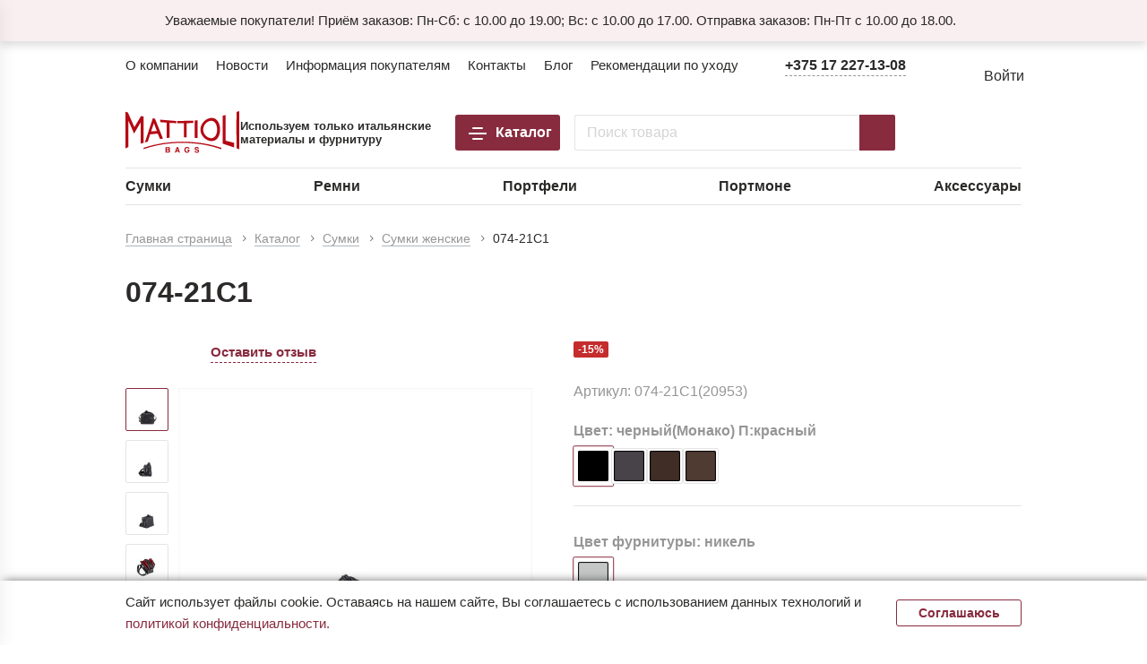

--- FILE ---
content_type: text/html; charset=UTF-8
request_url: https://mattioli.by/catalog/sumki/zhenskie/68669/
body_size: 52460
content:
<!DOCTYPE html>
<html lang="ru-RU">

<head>
	<link rel="icon" type="image/x-icon" href="/favicon.ico" >

	<meta name="msapplication-TileColor" content="#da532c">
	<meta name="theme-color" content="#ffffff">

	<meta name="format-detection" content="telephone=no">
	<meta name="viewport" content="width=device-width, maximum-scale=5.0">

	<title>
		074-21C1 купить в Беларуси на mattioli.by	</title>
	
	<meta http-equiv="Content-Type" content="text/html; charset=UTF-8" />
<meta name="description" content="074-21C1 Маттиоли купить из натуральной итальянской кожи в Беларуси &#128293; Скидки ✔ Доставка по РБ ✔ Гарантия от 30 дней ✔ Собственное производство ✔ Заказывайте онлайн ▶ " />
<script data-skip-moving="true">(function(w, d, n) {var cl = "bx-core";var ht = d.documentElement;var htc = ht ? ht.className : undefined;if (htc === undefined || htc.indexOf(cl) !== -1){return;}var ua = n.userAgent;if (/(iPad;)|(iPhone;)/i.test(ua)){cl += " bx-ios";}else if (/Windows/i.test(ua)){cl += ' bx-win';}else if (/Macintosh/i.test(ua)){cl += " bx-mac";}else if (/Linux/i.test(ua) && !/Android/i.test(ua)){cl += " bx-linux";}else if (/Android/i.test(ua)){cl += " bx-android";}cl += (/(ipad|iphone|android|mobile|touch)/i.test(ua) ? " bx-touch" : " bx-no-touch");cl += w.devicePixelRatio && w.devicePixelRatio >= 2? " bx-retina": " bx-no-retina";if (/AppleWebKit/.test(ua)){cl += " bx-chrome";}else if (/Opera/.test(ua)){cl += " bx-opera";}else if (/Firefox/.test(ua)){cl += " bx-firefox";}ht.className = htc ? htc + " " + cl : cl;})(window, document, navigator);</script>


<link href="/bitrix/js/intranet/intranet-common.css?169808094166709" type="text/css"  rel="stylesheet" />
<link href="/bitrix/js/ui/design-tokens/dist/ui.design-tokens.css?171715526626358" type="text/css"  rel="stylesheet" />
<link href="/bitrix/js/ui/fonts/opensans/ui.font.opensans.css?16980809552555" type="text/css"  rel="stylesheet" />
<link href="/bitrix/js/main/popup/dist/main.popup.bundle.css?175128805131694" type="text/css"  rel="stylesheet" />
<link href="/bitrix/js/main/phonenumber/css/phonenumber.css?165424030641921" type="text/css"  rel="stylesheet" />
<link href="/bitrix/js/bxmaker/authuserphone/core/dist/index.bundle.css?176353658541554" type="text/css"  rel="stylesheet" />
<link href="/bitrix/js/bxmaker/authuserphone/enter/dist/index.bundle.css?176353658514889" type="text/css"  rel="stylesheet" />
<link href="/bitrix/cache/css/s2/html/page_b26e4224d370d165e52f0ccb11308e05/page_b26e4224d370d165e52f0ccb11308e05_v1.css?176894282178113" type="text/css"  rel="stylesheet" />
<link href="/bitrix/cache/css/s2/html/template_08a0c846157fe4c8410b990753b9881e/template_08a0c846157fe4c8410b990753b9881e_v1.css?1768942810262245" type="text/css"  data-template-style="true" rel="stylesheet" />
<link href="/bitrix/themes/.default/skyweb24.popuppro_public.css?1576132201891" type="text/css"  data-template-style="true"  rel="stylesheet" />



<meta property="product:availability" content="in stock">
<meta property="product:condition" content="new">
<meta property="product:retailer_item_id" content="074-21C1(20953)">
<meta property="og:type" content="website"/>
<meta property="og:site_name" content="mattioli.by"/>
<meta property="og:locale" content="ru_RU"/>
<meta property="og:title" content="074-21C1 купить в Беларуси на mattioli.by"/>
<meta property="og:description" content="074-21C1 Маттиоли купить из натуральной итальянской кожи в Беларуси &amp;#128293; Скидки ✔ Доставка по РБ ✔ Гарантия от 30 дней ✔ Собственное производство ✔ Заказывайте онлайн ▶ "/>
<meta property="og:url" content="https://mattioli.by/catalog/sumki/zhenskie/68669/"/>
<meta property="og:image" content="https://mattioli.by/upload/resize_cache/iblock/467/485_478_0/c1n95bvxbxhh6kt9cnscw3voq6dx3f87.jpg">
<meta property="twitter:card" content="summary_large_image">
<meta property="twitter:image" content="https://mattioli.by/upload/resize_cache/iblock/467/485_478_0/c1n95bvxbxhh6kt9cnscw3voq6dx3f87.jpg">
<meta property="vk:image" content="https://mattioli.by/upload/resize_cache/iblock/467/485_478_0/c1n95bvxbxhh6kt9cnscw3voq6dx3f87.jpg">
<!-- Google Tag Manager -->

<!-- End Google Tag Manager -->



	<link rel="preload" href="/local/templates/html/assets/fonts/ProximaNova-Regular.woff" as="font" type="font/woff" crossorigin="anonymous">
	<link rel="preload" href="/local/templates/html/assets/fonts/ProximaNova-Semibold.woff" as="font" type="font/woff" crossorigin="anonymous">
	<link rel="preload" href="/local/templates/html/assets/fonts/ProximaNova-Bold.woff" as="font" type="font/woff" crossorigin="anonymous">

		<link href="/local/templates/aspro_next/css/jquery.fancybox.css" type="text/css" rel="stylesheet">

	
	

		

<script data-skip-moving=true type="application/ld+json">
    {
    "@context": "https://schema.org/",
    "@type": "Product",
    "name": "074-21C1",
		  "image": "https://mattioli.by/upload/resize_cache/iblock/467/485_478_0/c1n95bvxbxhh6kt9cnscw3voq6dx3f87.jpg",
		  "brand": "",
		  "sku": "074-21C1(20953)",
		  "mpn": "13389",
		  "offers": {
				"@type": "Offer",
				"url": "https://mattioli.by/catalog/sumki/zhenskie/68669/",
				"priceCurrency": "BYN",
				"price": "295.38",
				"priceValidUntil": "2031-01-21",
				"availability": "https://schema.org/InStock",
				"itemCondition": "https://schema.org/NewCondition"
				}
		  }
</script>
	<!-- Google Tag Manager -->

<!-- End Google Tag Manager -->
	

<meta name="robots" content="index, follow">





</head>

<body class="no-transition no-js inner page-product"
	x-data="{isOverflow: false, desktopSearch: false, mobileSku: false}" :class="isOverflow ? 'overflow' : ''">
			<script data-skip-moving="true">
		document.querySelector('body').classList.remove('no-js');
	</script>
	<div class="wrapper">
		<header x-data="header">
			<div class="header-top js-header-top">
									    <div class="header-notification-wrap js-header-notification" x-data="{active:true}" x-show="active" x-transition.duration.200ms>
        <div class="header-notification header-notification fz_heading_5">
            <div class="container">
                <div class="header-notification__inner">
                    <div class="header-notification__left"><span>Уважаемые покупатели! Приём заказов: Пн-Сб: с 10.00 до 19.00; Вс: с 10.00 до 17.00. Отправка заказов: Пн-Пт с 10.00 до 18.00.</span></div>
                    <div class="header-notification__right">
                        <div class="header-notification__control js-header-notification-close" @click="setCoockie('isHeaderNotificationShowed', '1', 86400); $dispatch('notificationHide');  active=false">
                            <div class="header-notification__control-icon">
                                <svg class="icon" style="width:24px; height:24px;">
                                    <use xlink:href="/local/templates/html/assets/images/sprite.svg#i-close"></use>
                                </svg>
                            </div>
                        </div>
                    </div>
                </div>
            </div>
        </div>
    </div>
								<div class="header-top__inner-wrap">
					<div class="container">
						<div class="header-top__inner">
							<div class="header-top__left">
								<div class="js-nav nav nav--header-top fz_heading_5">
									<ul class="nav-list">
    
                    <li class="nav-item ">
                                    <a class="nav-link" href="/company/">
                                    <span class="nav-item-name">О компании</span>
                                    </a>
                            </li>
            
                    <li class="nav-item ">
                                    <a class="nav-link" href="/news/">
                                    <span class="nav-item-name">Новости</span>
                                    </a>
                            </li>
            
                    <li class="nav-item ">
                                    <a class="nav-link" href="/help/">
                                    <span class="nav-item-name">Информация покупателям</span>
                                    </a>
                            </li>
            
                    <li class="nav-item ">
                                    <a class="nav-link" href="/contacts/">
                                    <span class="nav-item-name">Контакты</span>
                                    </a>
                            </li>
            
                    <li class="nav-item ">
                                    <a class="nav-link" href="/blog/">
                                    <span class="nav-item-name">Блог</span>
                                    </a>
                            </li>
            
                    <li class="nav-item ">
                                    <a class="nav-link" href="/blog/rekomendatsii-po-ukhodu-za-izdeliyami-iz-naturalnoy-kozhi/">
                                    <span class="nav-item-name">Рекомендации по уходу</span>
                                    </a>
                            </li>
            </ul>

								</div>
							</div>
							<div class="header-top__right">
								<div class="header-panel fz_heding_4">
									<div class="header-panel__item header-panel--phone">
																					<a class="header-panel__title" href="tel:+375172271308">
												<span class="btn btn--text3">
													<span>
														+375 17 227-13-08													</span>
												</span>
												<svg class="icon" style="width:24px; height:10px;">
													<use xlink:href="/local/templates/html/assets/images/sprite.svg#i-arrow-small">
													</use>
												</svg>
											</a>
																				

<div class="header-dropdown">
	<div class="js-teleport"
		data-target="[&quot;.footer__left&quot;, &quot;.mobile-contacts__inner&quot;, &quot;.mob-menu__nav--contacts&quot;]">
		<div class="header-dropdown__block">
			<div class="phones-list">
            <a class="phones-list__item btn btn--text-icon" href="tel:+375 17 227-13-08">
            <svg class="icon" style="width: 24px; height: 24px;">
                <use xlink:href="/local/templates/html/assets/images/sprite.svg#i-phone"></use>
            </svg><span>+375 17 227-13-08</span>
        </a>
                <a class="phones-list__item btn btn--text-icon" href="tel:+375 44 720-49-49">
            <svg class="icon" style="width: 24px; height: 24px;">
                <use xlink:href="/local/templates/html/assets/images/sprite.svg#i-a1"></use>
            </svg><span>+375 44 720-49-49</span>
        </a>
                <a class="phones-list__item btn btn--text-icon" href="tel:+375 29 720-49-49">
            <svg class="icon" style="width: 24px; height: 24px;">
                <use xlink:href="/local/templates/html/assets/images/sprite.svg#i-mts"></use>
            </svg><span>+375 29 720-49-49</span>
        </a>
                <a class="phones-list__item btn btn--text-icon" href="tel:+375 25 720-49-49">
            <svg class="icon" style="width: 24px; height: 24px;">
                <use xlink:href="/local/templates/html/assets/images/sprite.svg#i-life"></use>
            </svg><span>+375 25 720-49-49</span>
        </a>
                <a class="phones-list__item btn btn--text-icon" href="mailto:shop@mattioli-bags.com">
            <svg class="icon" style="width: 24px; height: 24px;">
                <use xlink:href="/local/templates/html/assets/images/sprite.svg#i-mail"></use>
            </svg><span>shop@mattioli-bags.com</span>
        </a>
    </div>		</div>
		<div class="header-dropdown__block">
							<div class="header-dropdown__item">
					<svg class="icon" style="width: 24px; height: 24px;">
						<use xlink:href="/local/templates/html/assets/images/sprite.svg#i-location"></use>
					</svg>
					<div class="header-dropdown__contacts">
						Минская область, Минский район, г. Заславль, ул.Дзержинская,50					</div>
				</div>
						<div class="header-dropdown__item">
							</div>
		</div>
		<div class="header-dropdown__block">
			<div class="social-list">
    <div class="social-list__title">Следите за нами</div>
    <div class="social-list__list">
                            <a class="social-list__item" href="https://www.instagram.com/mattiolibelarus/" target="_blank" aria-label="INSTAGRAM link">
                <svg class="icon" style="width:36px; height:36px;">
                    <use xlink:href="/local/templates/html/assets/images/sprite.svg#i-instagram"></use>
                </svg>
            </a>
                                    </div>
</div>		</div>
	</div>

	<div class="header-dropdown__control" data-toggle="modal" data-target="#modal-feedback">
		<div class="btn btn--primary btn--fw"><span>Заказать звонок</span></div>
	</div>
	<div class="header-dropdown__control" data-toggle="modal" data-target="#modal-message">
		<div class="btn btn--wide"><span>Написать сообщение</span></div>
	</div>
</div>
									</div>

																												<div class="header-panel__item header-panel--login" data-toggle="modal"
											data-target="#modal-auth">
											<svg class="icon" style="width:32px; height:32px;">
												<use xlink:href="/local/templates/html/assets/images/sprite.svg#i-login"></use>
											</svg>
											<div class="header-panel__title">Войти</div>
										</div>
																	</div>
							</div>
						</div>
					</div>
				</div>
			</div>
			<div class="header-sticky js-header-sticky">
				<div class="header-sticky__inner">
					<div class="header-mid">
						<div class="container">
							<div class="header-mid__inner">
								<div class="header-mid__left">
									<div class="header-mid__logo">
										<div class="header-mid__logo-wrap">
											<a href="/" aria-label="На главную">
																																					<img src="/upload/slam.options/562/8zl50nhyif51n5yycftehqpihrkgp44e.svg" alt="Logo">
																																				</a>
																					</div>
																					<div class="header-mid__logo-descr">
												Используем только итальянские материалы и фурнитуру											</div>
																			</div>
								</div>
								<div class="header-mid__center">
									<div class="header-mid__catalog">
										<div class="btn btn--catalog js-popup-catalog" @click="isOverflow=!isOverflow"
											data-ajax-src="/include/catalog_menu.php" data-ajax-target=".header-catalog"
											aria-label="открыть меню">
											<span
												class="burger-icon"><span></span><span></span><span></span><span></span></span><span>Каталог</span>
										</div>
									</div>
									<div class="header-mid__search" x-data='productSearchData({"signed":"[base64].60f409dbcb7a4a0f4246d59862ea3dd6626af42d2a37c194e40be5f1e40253d3","actionPage":"\/catalog\/search\/","noPhoto":"\/upload\/default_234x120.png"})'>
	<form class="header-search">
		<div class="header-search__input">
			<div class="form-group">
				<input id="search_input" class="form-control" name="q" x-model="data.query" placeholder="Поиск товара"
					@click="$dispatch('searchfocus');desktopSearch = true; isOverflow = true" />
			</div>
		</div>
		<div onclick='document.location.href="/catalog/?search="+document.getElementById("search_input").value' class="header-search__submit btn">
			<span>
				<svg class="icon" style="width:32px; height: 32px;">
					<use xlink:href="/local/templates/html/assets/images/sprite.svg#i-search"></use>
				</svg>
			</span>
		</div>
	</form>

		<template x-teleport=".search-results-teleport">
		<div class="search-results__inner">
			<div class="search-results__header">
				<svg onclick='document.location.href="/catalog/?search="+document.getElementById("search_input_popup").value' class="icon" style="width:32px; height:32px;">
					<use xlink:href="/local/templates/html/assets/images/sprite.svg#i-search"></use>
				</svg>
				<div class="form-group">
					<input id="search_input_popup" class="form-control" type="text" x-model="data.query" @keyup.enter="window.location.href = '/catalog/?search='+data.query" @keyup.debounce.500ms="fetchSearch()"
						placeholder="Поиск товара" @searchfocus.window="() => setTimeout(() => $el.focus(), 200)" />
				</div>
				<div class="search-results__clear preloader" x-show="isLoading">
					<svg class="icon" style="width: 18px; height: 18px;">
						<use xlink:href="/local/templates/html/assets/images/sprite.svg#i-close"></use>
					</svg>
				</div>
			</div>

			<div class="search-results__ready">
				<div class="search-results__close" @click="desktopSearch = false; isOverflow = false">
					<svg class="icon" style="width: 24px; height: 24px;">
						<use xlink:href="/local/templates/html/assets/images/sprite.svg#i-close"></use>
					</svg>
				</div>
				<div class="search-results__total" x-show="ready">
					<span x-html="message"></span>
					<div x-show="!notFound" class="btn btn--primary" @click="window.location.href = '/catalog/?search='+data.query">Перейти к товарам</div>
				</div>
				<div class="search-results__grid" x-show="ready">

					<div class="search-results__left"
						:class="Object.keys(tabs || {}).length > 1 ? '' :'search-results__left--hidden'"
						x-show="window.innerWidth < 1099 ? !notFound : true" x-data="{expanded: false}">
						<div class="search-results__block" :class="expanded ? 'active' : ''" @click="expanded = !expanded">
							<template x-if="Object.keys(tabs || {}).length > 1">
								<span class="search-mobile-results__section-arrow">
									<svg class="icon" style="width:10px; height:10px;">
										<use xlink:href="/local/templates/html/assets/images/sprite.svg#i-arrow-small"></use>
									</svg>
								</span>
							</template>

							<template x-if="Object.keys(tabs || {}).length > 1">
								<span class="search-mobile-results__section search-mobile-results__section--total"
									:class="curTab === 0 ? 'active' : ''" @click="changeTab(0)">
									<div class="search-mobile-results__section-inner">
										<span class="search-mobile-results__section-row">
											<span class="search-mobile-results__section-subtitle fz_heading_6">Все
												категории</span>
											<span class="search-mobile-results__section-count fz_mini_2" x-html="count"></span>
										</span>
									</div>
								</span>
							</template>


							<template x-for="tab in tabs" :key="tab.ID">
								<span class="search-mobile-results__section" :class="curTab === tab.ID ? 'active' : ''"
									@click="changeTab(tab.ID, tab.COUNT)">
									<div class="search-mobile-results__section-inner">
										<span class="search-mobile-results__section-title fz_mini"
											x-html="tab.PARENT_NAME"></span>
										<span class="search-mobile-results__section-row">
											<span class="search-mobile-results__section-subtitle fz_heading_6"
												x-html="tab.NAME"></span>
											<span class="search-mobile-results__section-count fz_mini_2" x-html="tab.COUNT"></span>
										</span>
									</div>
								</span>
							</template>

							<template x-if="popular.SECTIONS && notFound">
								<div class="search-results__popular">
									<div class="search-results__title">Популярные категории</div>
									<div class="catalog-side-menu">
										<div class="catalog-side-menu__nav">
											<div class="js-nav nav nav--side-search">
												<ul class="nav-list">
													<template x-for="section in popular.SECTIONS" :key="section.ID">
														<li class="nav-item">
															<a class="nav-link" :href="section.URL" :aria-label="section.NAME"
																target="_blank">
																<span class="nav-item-name" x-html="section.NAME"></span>
															</a>
														</li>
													</template>
												</ul>
											</div>
										</div>
									</div>
								</div>
							</template>
						</div>
					</div>

					<div class="search-results__right">
						<div class="search-results__block">
							<div class="search-results__products" x-show="!notFound">
								<div class="search-results__cards" :class="loadingPage ? 'preloader' : ''">
									<template x-for="product in curPage" :key="product.ID">
										<div class="search-results__card-wrap">
											<div class="search-results-card search-results-card--v2" :data-id="product.ID"
												x-data="productCard($el, product.ID)">

												<a :href="product.URL" class="search-results-card__image product_img-js"
													target="_blank" :title="product.NAME">
													<img :src="product.IMAGE?.src ?? noPhoto" :alt="product.NAME">
												</a>

												<div class="search-results-card__content">
													<a class="search-results-card__title" :href="product.URL"
														x-text="product.NAME"></a>

													<div class="search-results-card__row">
														<template x-if="product.ARTICLE">
															<div class="search-results-card__code"
																x-text="'Артикул: ' + product.ARTICLE"></div>
														</template>

                                                        <template x-if="product.ITEM_STATUS.CSS_STYLE">
                                                            <div class="product-card__availability" :class="product.ITEM_STATUS.CSS_STYLE"
                                                                 x-text="product.ITEM_STATUS.NAME"></div>
                                                        </template>
                                                        <template x-if="!product.ITEM_STATUS.CSS_STYLE">
                                                            <div class="product-card__availability" :style="{color:product.ITEM_STATUS.COLOR}"
                                                                 x-text="product.ITEM_STATUS.NAME"></div>
                                                        </template>

													</div>

													<template x-if="product.LABELS">
														<div class="search-results-card__labels">
															<template x-for="label in product.LABELS">
																<div class="product-card__label" :class="label.CSS_CLASS"
																	x-html="label.NAME" :style="`background-color: ${label.CSS_COLOR};`">
																</div>
															</template>
														</div>
													</template>
												</div>

                                                <div class="search-results-card__control search-results-card__control--col">
                                                    <a :href="product['URL']" class="btn btn--wide">Подробнее</a>
                                                </div>
											</div>
										</div>
									</template>
								</div>
								<div class="paginations" x-show="pages > 1">
									<div class="paginations__list" :data-page="activePage">
										<template x-for="page in displayPages">
											<li class="paginations__item" :class="page.active ? 'active' : ''"
												:data-page="page.num">
												<span class="paginations__link" x-text="page.text"
													@click="changePage(page.num)"></span>
											</li>
										</template>
									</div>
								</div>
							</div>

							<template x-if="notFound">
								<div class="search-results__empty">
									<div class="search-results__empty-img">
										<span class="lazy-img-wrap search-results__empty-bg">
											<img src="/local/templates/html/assets/images/search-results-empty.svg" />
										</span>
									</div>
									<div class="fz_heading_3">По вашему запросу ничего не найдено....Попробуйте еще раз!</div>
									<div class="search-results__empty-control">
										<div class="btn btn--primary" @click="clearQuery()">
											<span>Сбросить</span>
										</div>
									</div>
								</div>
							</template>

						</div>
					</div>
				</div>
			</div>
		</div>
	</template>

		<template x-teleport=".search-screen__header-teleport">
		<div class="search-screen__row">
			<div class="search-screen__header-return" x-show="isSearchScreenActive" @click="isSearchScreenActive = false"
				style="display: none;">
				<svg class="icon" style="width:24px; height:24px;">
					<use xlink:href="/local/templates/html/assets/images/sprite.svg#i-small-arrow"></use>
				</svg>
			</div>
			<div class="search-screen__header-input">
				<div onclick='document.location.href="/catalog/?search="+document.getElementById("search_input_mobile").value' class="search-screen__header-icon">
					<svg class="icon" style="width:32px; height:32px;">
						<use xlink:href="/local/templates/html/assets/images/sprite.svg#i-search"></use>
					</svg>
				</div>

				<div class="form-group">
					<input id="search_input_mobile" class="form-control" @focus="isSearchScreenActive = true" type="text" x-model="data.query"
						@keyup.debounce.500ms="fetchSearch()" placeholder="Искать в каталоге">
				</div>

				<div class="search-screen__header-loader" @click="clearQuery()" x-show="data.query">
					<svg class="icon" style="width:22px; height:22px;">
						<use xlink:href="/local/templates/html/assets/images/sprite.svg#i-close"></use>
					</svg>
				</div>
			</div>

			<div class="search-screen__close" @click="toggleTabMenu(); activeLvl=1; isOverflow = false"
				x-show="!isSearchScreenActive">
				<svg class="icon" style="width:30px; height:30px;">
					<use xlink:href="/local/templates/html/assets/images/sprite.svg#i-close"></use>
				</svg>
			</div>
		</div>
	</template>

	<!-- <template x-teleport=".search-screen__search-teleport">
		<div class="search-mobile-results" x-data="{activeScreen: 1}">

			<div class="search-mobile-results__header">

				<div class="search-mobile-results__tab search-mobile-results__tab--reverse" x-show="activeScreen == 2"
					@click="activeScreen = 1">
					<div class="btn btn--toright">
						<svg class="icon" style="width:14px; height:14px;">
							<use xlink:href="/local/templates/html/assets/images/sprite.svg#i-small-arrow"></use>
						</svg><span>Поиск по товарам</span>
					</div>
				</div>
			</div>


			<div class="search-mobile-results__screen" x-show="activeScreen == 2">
				<div class="search-mobile-results__sections">

					<template x-if="tabs.length > 1">
						<span class="search-mobile-results__section search-mobile-results__section--total"
							:class="curTab === 0 ? 'active' : ''" @click="changeTab(0); activeScreen = 1">
							<span class="search-mobile-results__section-row">
								<span class="search-mobile-results__section-subtitle">Все результаты</span>
								<span class="search-mobile-results__section-count fz_heading_5" x-html="count"></span>
							</span>
						</span>
					</template>

					<template x-for="tab in tabs" :key="tab.ID">
						<span class="search-mobile-results__section" :class="curTab === tab.ID ? 'active' : ''"
							@click="changeTab(tab.ID, tab.COUNT); activeScreen = 1">
							<span class="search-mobile-results__section-title fz_heading_5" x-html="tab.PARENT_NAME"></span>
							<span class="search-mobile-results__section-row">
								<span class="search-mobile-results__section-subtitle" x-html="tab.NAME"></span>
								<span class="search-mobile-results__section-count fz_heading_5" x-html="tab.COUNT"></span>
							</span>
						</span>
					</template>

				</div>
			</div>
		</div>
	</template> -->
</div>								</div>
								<div class="header-mid__right">
									<div class="header-status-bar">
										<div class="header-mobile header-mobile-menu"
											@click="toggleSideMenu(); isOverflow = true">
											<svg class="icon" style="width:32px; height: 32px;">
												<use xlink:href="/local/templates/html/assets/images/sprite.svg#i-mobile-burger">
												</use>
											</svg>
										</div>
										<div class="header-mobile" @click="isMobileContactsOpen = true; isOverflow=true">
											<svg class="icon" style="width:32px; height: 32px;">
												<use xlink:href="/local/templates/html/assets/images/sprite.svg#i-phone-2"></use>
											</svg>
										</div>

										


<div class="header-status-bar__item active">
    <div class="header-status-bar__compare compareItems-js"
         data-params='{"signedParamsString":"YToyOntzOjE4OiJISURFX09OX0NPTVBfUEFHRVMiO3M6MToiTiI7czoxNzoiUEFUSF9UT19DT01QX0xJU1QiO3M6MTc6Ii9jYXRhbG9nL2NvbXBhcmUvIjt9.3ed953552caf44639cdd3dd069503a23d5dce45007fd1be45b9a12db7f13f8e4","isCompPage":null}'
         x-data="{ count: 0 }"
         x-effect="count = $store.compareItems.count;"
    >
        <a class="header-status-bar__icon"  href="/catalog/compare/" aria-label="compare link">
            <svg class="icon" style="width: 32px; height: 32px;">
                <use xlink:href="/local/templates/html/assets/images/sprite.svg#i-compare"></use>
            </svg>
            <template x-if="count > 0">
                <div class="header-status-bar__count" x-text="count"></div>
            </template>
        </a>
    </div>
</div>
										

<div class="header-status-bar__item active d-none-sm">
    <div class="header-status-bar__favourites favoriteItems-js"
         data-params='{"signedParamsString":"YToyOntzOjE3OiJISURFX09OX0ZBVl9QQUdFUyI7czoxOiJOIjtzOjE2OiJQQVRIX1RPX0ZBVl9MSVNUIjtzOjIwOiIvcGVyc29uYWwvZmF2b3JpdGVzLyI7fQ==.689c8a3ff5c10840ecce531a485573ee065bec96dd6edcc5b111739674351069","isFavPage":false}'
         x-data="{ count: 0 }"
         x-effect="count = $store.favoriteItems.count;"
    >
        <a class="header-status-bar__icon"  href="/personal/favorites/" aria-label="favourites link">
            <svg class="icon" style="width: 32px; height: 32px;">
                <use xlink:href="/local/templates/html/assets/images/sprite.svg#i-heart"></use>
            </svg>
            <template x-if="count > 0">
                <div class="header-status-bar__count" x-text="count"></div>
            </template>
        </a>
    </div>
</div>
                                        
										
<div class="header-status-bar__item hidden">
    <div class="header-status-bar__icon">
        <svg class="icon" style="width: 32px; height: 32px;">
            <use xlink:href="/local/templates/html/assets/images/sprite.svg#i-cart"></use>
        </svg>
    </div>
</div>
<div
    class="header-status-bar__item js-show-mini-basket d-none-sm easybasket-js"     x-data="dropdownBasket('/personal/cart/')"
    data-params='{"signedParamsString":"[base64].4a41375ff148c18b93abf2cb80da6958b5512db2f7c91266d7fc5f446e5b4bb7","noPhoto":"\/upload\/default_234x120.png","isCartPage":false}'
    x-bind="trigger"
>
    <div class="header-status-bar__icon">
        <svg class="icon" style="width: 32px; height: 32px;">
            <use xlink:href="/local/templates/html/assets/images/sprite.svg#i-cart"></use>
        </svg>
        <template x-if="$store.smallBasket.allCount > 0">
            <div class="header-status-bar__count" x-html="$store.smallBasket.allCount"></div>
        </template>
    </div>
        <template x-if="countProducts">
        <template x-teleport=".mini-basket-container">             <div class="mini-basket" :class="open ? 'active' : ''" x-bind="dialogue">
                <div class="mini-basket__header">
                    <div class="mini-basket__title">Товары в корзине</div>
                    <div class="mini-basket__count" x-html="'Всего товаров: ' + $store.smallBasket.allCount"></div>
                </div>
                <div class="mini-basket__body">
                    <div class="mini-basket__scroll">
                        <template x-for="product in $store.smallBasket.productList" x-init="$dispatch('reinitLazyLoad')" :key="product.ID">
                            <div class="search-results-card search-results-card--basket-mini">
                                <div class="search-results-card__labels">
                                    <template x-if="product.DISCOUNT_PRICE_PERCENT > 0 && product.ITEM_STATUS.SHOW_PRICE != false">
                                        <div class="product-card__label product-card__discount" x-html="'-' + product.DISCOUNT_PRICE_PERCENT_FORMATED"></div>
                                    </template>
                                </div>
                                <a class="search-results-card__image lazy-img-wrap" :href="product.DETAIL_PAGE_URL">
                                    <img class="lazy-img"  src="[data-uri]" :data-src="product.DISPLAY_PICTURE" :alt="product.NAME" />
                                </a>
                                <div class="search-results-card__content">
                                    <a class="search-results-card__title" :href="product.DETAIL_PAGE_URL" x-html="product.NAME"></a>
                                    <template x-if="product.PROPERTY_BarCode_VALUE">
                                        <div class="search-results-card__code" x-html="'Артикул: ' + product.PROPERTY_BarCode_VALUE"></div>
                                    </template>
                                    <div class="search-results-card__status">
                                        <template x-if="product.ITEM_STATUS.CSS_STYLE">
                                            <div class="product-card__availability"
                                                 :class="product.ITEM_STATUS.CSS_STYLE"
                                                 x-text="product.ITEM_STATUS.NAME"
                                            ></div>
                                        </template>
                                        <template x-if="!product.ITEM_STATUS.CSS_STYLE">
                                            <div class="product-card__availability"
                                                 :style="{color:product.ITEM_STATUS.COLOR}"
                                                 x-text="product.ITEM_STATUS.NAME"
                                            ></div>
                                        </template>
                                    </div>
                                </div>
                                <div class="search-results-card__price-wrap">

                                                                            <div class="price-oplati price-oplati--cart"
                                            x-show="product.DISCOUNT_PRICE_PERCENT <= 0">
                                            <div class="price-oplati__price"
                                                x-text="(product.FULL_PRICE - product.FULL_PRICE / 100 * 5).toFixed(2) + ' ' + product.CURRENCY">
                                            </div>
                                            <div class="price-oplati__text fz_mini_2">через Оплати</div>
                                        </div>
                                    
                                    <div class="product-card__price-current fz-16" :class="product.DISCOUNT_PRICE_PERCENT > 0 ? 'product-card__price--discount' : ''">
                                        <template x-if="product.ITEM_STATUS.SHOW_PRICE != false">
                                            <div x-html="product.PRICE_FORMATED"></div>
                                        </template>
                                        <template x-if="product.ITEM_STATUS.SHOW_PRICE == false">
                                            <div></div>
                                        </template>
                                    </div>
                                    <template x-if="product.DISCOUNT_PRICE_PERCENT > 0 && product.ITEM_STATUS.SHOW_PRICE != false">
                                        <div class="product-card__price-old fz-15" x-html="product.FULL_PRICE_FORMATED"></div>
                                    </template>

                                </div>
                                <template x-if="product.ITEM_STATUS.SHOW_PRICE != false && product.ITEM_STATUS.SHOW_BTN_BUY != false" >
                                    <div class="search-results-card__control">
                                        <div class="counter"
                                             :class="product.PRELOADER ? 'preloader' : ''"
                                             x-data="counter(product.MEASURE_RATIO, product.AVAILABLE_QUANTITY, product.QUANTITY, product.MEASURE_RATIO, product.ID)"
                                             x-effect="count = product.QUANTITY"
                                        >
                                            <input class="counter-input" maxlength="5" type="text" x-bind="watchCounter" :value="count" aria-label="Счетчик"/>
                                            <button class="counter-btn counter-minus" type="button" @click="decrement" :disabled="disableMin || product.PRELOADER">-</button>
                                            <button class="counter-btn counter-plus" type="button" @click="increment" :disabled="disableMax || product.PRELOADER">+</button>
                                        </div>
                                        <template x-if="product['MSG_COUNTER'] && product.ITEM_STATUS.SHOW_PRICE != false">
                                            <div class="basketData-msg-wrap" :class="product['MAX'] ? 'red' : ''" style="display: block; width: 100%">
                                                <small class="basketData-msg" x-html="product['MSG_COUNTER']"></small>
                                            </div>
                                        </template>
                                    </div>
                                </template>
                                <div class="search-results-card__remove" @click="$store.smallBasket.removeItem(product.ID)">
                                    <svg class="icon" style="width: 24px; height: 24px;">
                                        <use xlink:href="/local/templates/html/assets/images/sprite.svg#i-close-2"></use>
                                    </svg>
                                </div>
                            </div>
                        </template>
                    </div>
                </div>
                <div class="mini-basket__footer">
                    <div class="mini-basket__total">
                        <div class="mini-basket__total-title">Итого:</div>
                        <div class="mini-basket__total-sum" x-html="$store.smallBasket.allSumFormated"></div>
                    </div>
                    <div class="mini-basket__control">
                        <div class="header-notification__control" x-data @click="$store.smallBasket.removeAll()">
                            <div class="header-notification__control-title">Очистить</div>
                            <div class="header-notification__control-icon">
                                <svg class="icon" style="width:24px; height:24px;">
                                    <use xlink:href="/local/templates/html/assets/images/sprite.svg#i-close"></use>
                                </svg>
                            </div>
                        </div>
                        <div class="mini-basket__link">
                            <a class="btn btn--primary" href="/personal/cart/"><span>Оформить заказ</span></a>
                        </div>
                    </div>
                </div>
            </div>
        </template>
    </template>

    <template x-if="!countProducts">
        <template x-teleport=".mini-basket-container">             <div class="mini-basket mini-basket--empty" :class="open ? 'active' : ''" x-bind="dialogue">
            <span class="lazy-img-wrap mini-basket__empty-image">
                <img class="lazy-img" src="[data-uri]" data-src="/local/templates/html/assets/images/empty-basket.svg" alt="img"/>
            </span>
                <div class="mini-basket__empty-title">Ваша корзина пуста</div>
                <div class="mini-basket__empty-descr">Исправить это просто: выберите в каталоге интересующий товар и нажмите кнопку &laquo;В корзину&raquo;</div>
                <div class="mini-basket__empty-control">
                    <a class="btn btn--wide" href="/catalog/"><span>Перейти в каталог</span></a>
                </div>
            </div>
        </template>
    </template>

</div>

										<div class="header-mobile header-mobile-search"
											@click="toggleTabMenu(); isSearchScreenActive = true">
											<svg class="icon" style="width:32px; height: 32px;">
												<use xlink:href="/local/templates/html/assets/images/sprite.svg#i-search"></use>
											</svg>
										</div>
									</div>
									<div class="mini-basket-container"></div>
								</div>
							</div>
						</div>
					</div>
					<div class="container">
						<div class="header-catalog">
						</div>
					</div>
					<div class="header-bottom js-header-bottom">
						<div class="container">
							<div class="header-bottom__inner">
								<div class="js-nav nav nav--header-bottom">
									
<ul class="nav-list">
        
                    <li class="nav-item ">
                						<a class="nav-link" href="/catalog/sumki/">
											<span class="nav-item-name">Сумки</span>
					                </a>
                        </li>
            
                    <li class="nav-item ">
                						<a class="nav-link" href="/catalog/remni/">
											<span class="nav-item-name">Ремни</span>
					                </a>
                        </li>
            
                    <li class="nav-item ">
                						<a class="nav-link" href="/catalog/portfeli/">
											<span class="nav-item-name">Портфели</span>
					                </a>
                        </li>
            
                    <li class="nav-item ">
                						<a class="nav-link" href="/catalog/portmone/">
											<span class="nav-item-name">Портмоне</span>
					                </a>
                        </li>
            
                    <li class="nav-item ">
                						<a class="nav-link" href="/catalog/aksessuary/">
											<span class="nav-item-name">Аксессуары</span>
					                </a>
                        </li>
            </ul>
								</div>
							</div>
						</div>
					</div>
				</div>
			</div>
			<div class="mob-menu" :class="isSideMenuActive ? 'active' : ''">
				<div class="mob-menu__inner">
					<div class="mob-menu__close" @click="isSideMenuActive = false; isOverflow = false">
						<svg class="icon" style="width:30px; height:30px;">
							<use xlink:href="/local/templates/html/assets/images/sprite.svg#i-close"></use>
						</svg>
					</div>
					<div class="mob-menu__nav mob-menu__nav_nev">





						<div class="js-nav nav nav--mobile nav-mobile--bold fz_heading_4">

						<div class="search-screen__search search-screen__search-teleport" x-show="isSearchScreenActive"></div>

<div class="mobile-meu_new">
						

<div class="js-nav nav nav--mobCatalog" :class="activeLvl == 2 ? 'activeLvl2' : activeLvl == 3 ? 'activeLvl3' : ''">
    <ul class="nav-list">
                                    <li class="nav-item has-nav" x-data="{isActive: false}" :class="isActive ?  'active' : ''">
                  <span class="nav-link" aria-label="Сумки">
                      <span class="nav-item-name" @click="activeLvl=2; isActive = true;">Сумки</span>
                      <span class="nav-toggle" @click="activeLvl=2; isActive = true;">
                          <svg class="icon" width="12px" height="12px">
                            <use xlink:href="/local/templates/html/assets/images/sprite.svg#i-arrow-small"></use>
                          </svg>
                      </span>
                  </span>
                                          <div class="js-nav nav-lvl2">
                            <div class="nav-header">
                                <svg class="icon" style="width:20px; height:20px;" @click="isActive = false; activeLvl=1">
                                    <use xlink:href="/local/templates/html/assets/images/sprite.svg#i-small-arrow"></use>
                                </svg>
                                <div class="nav-header__title fz_heading_2">Сумки</div>
                            </div>
                            <ul class="nav-lvl2-list">
                                <li class="nav-lvl2-item">
                                    <a class="nav-lvl2-link" href="/catalog/sumki/">
                                        <span class="nav-lvl2-item-name">Все сумки</span>
                                    </a>
                                </li>
                                                                                                            <li class="nav-lvl2-item">
                                            <a class="nav-lvl2-link" href="/catalog/sumki/zhenskie/" aria-label="Сумки женские">
                                                <span class="nav-lvl2-item-name">Сумки женские</span>
                                            </a>
                                        </li>
                                                                                                                                                <li class="nav-lvl2-item">
                                            <a class="nav-lvl2-link" href="/catalog/sumki/muzhskie/" aria-label="Сумки мужские">
                                                <span class="nav-lvl2-item-name">Сумки мужские</span>
                                            </a>
                                        </li>
                                                                                                </ul>
                        </div>
                    </li>
                                                                  <li class="nav-item has-nav" x-data="{isActive: false}" :class="isActive ?  'active' : ''">
                  <span class="nav-link" aria-label="Ремни">
                      <span class="nav-item-name" @click="activeLvl=2; isActive = true;">Ремни</span>
                      <span class="nav-toggle" @click="activeLvl=2; isActive = true;">
                          <svg class="icon" width="12px" height="12px">
                            <use xlink:href="/local/templates/html/assets/images/sprite.svg#i-arrow-small"></use>
                          </svg>
                      </span>
                  </span>
                                          <div class="js-nav nav-lvl2">
                            <div class="nav-header">
                                <svg class="icon" style="width:20px; height:20px;" @click="isActive = false; activeLvl=1">
                                    <use xlink:href="/local/templates/html/assets/images/sprite.svg#i-small-arrow"></use>
                                </svg>
                                <div class="nav-header__title fz_heading_2">Ремни</div>
                            </div>
                            <ul class="nav-lvl2-list">
                                <li class="nav-lvl2-item">
                                    <a class="nav-lvl2-link" href="/catalog/remni/">
                                        <span class="nav-lvl2-item-name">Все ремни</span>
                                    </a>
                                </li>
                                                                                                            <li class="nav-lvl2-item">
                                            <a class="nav-lvl2-link" href="/catalog/remni/zhenskie/" aria-label="Ремни женские">
                                                <span class="nav-lvl2-item-name">Ремни женские</span>
                                            </a>
                                        </li>
                                                                                                                                                <li class="nav-lvl2-item">
                                            <a class="nav-lvl2-link" href="/catalog/remni/muzhskie/" aria-label="Ремни мужские">
                                                <span class="nav-lvl2-item-name">Ремни мужские</span>
                                            </a>
                                        </li>
                                                                                                </ul>
                        </div>
                    </li>
                                                                  <li class="nav-item has-nav" x-data="{isActive: false}" :class="isActive ?  'active' : ''">
                  <span class="nav-link" aria-label="Портфели">
                      <span class="nav-item-name" @click="activeLvl=2; isActive = true;">Портфели</span>
                      <span class="nav-toggle" @click="activeLvl=2; isActive = true;">
                          <svg class="icon" width="12px" height="12px">
                            <use xlink:href="/local/templates/html/assets/images/sprite.svg#i-arrow-small"></use>
                          </svg>
                      </span>
                  </span>
                                          <div class="js-nav nav-lvl2">
                            <div class="nav-header">
                                <svg class="icon" style="width:20px; height:20px;" @click="isActive = false; activeLvl=1">
                                    <use xlink:href="/local/templates/html/assets/images/sprite.svg#i-small-arrow"></use>
                                </svg>
                                <div class="nav-header__title fz_heading_2">Портфели</div>
                            </div>
                            <ul class="nav-lvl2-list">
                                <li class="nav-lvl2-item">
                                    <a class="nav-lvl2-link" href="/catalog/portfeli/">
                                        <span class="nav-lvl2-item-name">Все портфели</span>
                                    </a>
                                </li>
                                                                                                            <li class="nav-lvl2-item">
                                            <a class="nav-lvl2-link" href="/catalog/portfeli/zhenskie/" aria-label="Портфели женские">
                                                <span class="nav-lvl2-item-name">Портфели женские</span>
                                            </a>
                                        </li>
                                                                                                                                                <li class="nav-lvl2-item">
                                            <a class="nav-lvl2-link" href="/catalog/portfeli/muzhskie/" aria-label="Портфели мужские">
                                                <span class="nav-lvl2-item-name">Портфели мужские</span>
                                            </a>
                                        </li>
                                                                                                </ul>
                        </div>
                    </li>
                                                                  <li class="nav-item has-nav" x-data="{isActive: false}" :class="isActive ?  'active' : ''">
                  <span class="nav-link" aria-label="Портмоне">
                      <span class="nav-item-name" @click="activeLvl=2; isActive = true;">Портмоне</span>
                      <span class="nav-toggle" @click="activeLvl=2; isActive = true;">
                          <svg class="icon" width="12px" height="12px">
                            <use xlink:href="/local/templates/html/assets/images/sprite.svg#i-arrow-small"></use>
                          </svg>
                      </span>
                  </span>
                                          <div class="js-nav nav-lvl2">
                            <div class="nav-header">
                                <svg class="icon" style="width:20px; height:20px;" @click="isActive = false; activeLvl=1">
                                    <use xlink:href="/local/templates/html/assets/images/sprite.svg#i-small-arrow"></use>
                                </svg>
                                <div class="nav-header__title fz_heading_2">Портмоне</div>
                            </div>
                            <ul class="nav-lvl2-list">
                                <li class="nav-lvl2-item">
                                    <a class="nav-lvl2-link" href="/catalog/portmone/">
                                        <span class="nav-lvl2-item-name">Все портмоне</span>
                                    </a>
                                </li>
                                                                                                            <li class="nav-lvl2-item">
                                            <a class="nav-lvl2-link" href="/catalog/portmone/zhenskie/" aria-label="Портмоне и кошельки женские">
                                                <span class="nav-lvl2-item-name">Портмоне и кошельки женские</span>
                                            </a>
                                        </li>
                                                                                                                                                <li class="nav-lvl2-item">
                                            <a class="nav-lvl2-link" href="/catalog/portmone/muzhskie/" aria-label="Портмоне и кошельки мужские">
                                                <span class="nav-lvl2-item-name">Портмоне и кошельки мужские</span>
                                            </a>
                                        </li>
                                                                                                </ul>
                        </div>
                    </li>
                                                                  <li class="nav-item has-nav" x-data="{isActive: false}" :class="isActive ?  'active' : ''">
                  <span class="nav-link" aria-label="Аксессуары">
                      <span class="nav-item-name" @click="activeLvl=2; isActive = true;">Аксессуары</span>
                      <span class="nav-toggle" @click="activeLvl=2; isActive = true;">
                          <svg class="icon" width="12px" height="12px">
                            <use xlink:href="/local/templates/html/assets/images/sprite.svg#i-arrow-small"></use>
                          </svg>
                      </span>
                  </span>
                                          <div class="js-nav nav-lvl2">
                            <div class="nav-header">
                                <svg class="icon" style="width:20px; height:20px;" @click="isActive = false; activeLvl=1">
                                    <use xlink:href="/local/templates/html/assets/images/sprite.svg#i-small-arrow"></use>
                                </svg>
                                <div class="nav-header__title fz_heading_2">Аксессуары</div>
                            </div>
                            <ul class="nav-lvl2-list">
                                <li class="nav-lvl2-item">
                                    <a class="nav-lvl2-link" href="/catalog/aksessuary/">
                                        <span class="nav-lvl2-item-name">Все аксессуары</span>
                                    </a>
                                </li>
                                                                                                            <li class="nav-lvl2-item">
                                            <a class="nav-lvl2-link" href="/catalog/aksessuary/breloki/" aria-label="Брелоки">
                                                <span class="nav-lvl2-item-name">Брелоки</span>
                                            </a>
                                        </li>
                                                                                                                                                <li class="nav-lvl2-item">
                                            <a class="nav-lvl2-link" href="/catalog/aksessuary/vizitnitsa-iz-kozhi/" aria-label="Визитница из кожи">
                                                <span class="nav-lvl2-item-name">Визитница из кожи</span>
                                            </a>
                                        </li>
                                                                                                                                                <li class="nav-lvl2-item">
                                            <a class="nav-lvl2-link" href="/catalog/aksessuary/klyuchnitsa-iz-kozhi/" aria-label="Ключница из кожи">
                                                <span class="nav-lvl2-item-name">Ключница из кожи</span>
                                            </a>
                                        </li>
                                                                                                                                                <li class="nav-lvl2-item">
                                            <a class="nav-lvl2-link" href="/catalog/aksessuary/kosmetichki/" aria-label="Косметички">
                                                <span class="nav-lvl2-item-name">Косметички</span>
                                            </a>
                                        </li>
                                                                                                                                                <li class="nav-lvl2-item">
                                            <a class="nav-lvl2-link" href="/catalog/aksessuary/koshelok/" aria-label="Кошелек">
                                                <span class="nav-lvl2-item-name">Кошелек</span>
                                            </a>
                                        </li>
                                                                                                                                                <li class="nav-lvl2-item">
                                            <a class="nav-lvl2-link" href="/catalog/aksessuary/monetnitsy/" aria-label="Монетницы из кожи">
                                                <span class="nav-lvl2-item-name">Монетницы из кожи</span>
                                            </a>
                                        </li>
                                                                                                                                                <li class="nav-lvl2-item">
                                            <a class="nav-lvl2-link" href="/catalog/aksessuary/oblozhki-dlya-dokumentov/" aria-label="Обложки для документов">
                                                <span class="nav-lvl2-item-name">Обложки для документов</span>
                                            </a>
                                        </li>
                                                                                                                                                <li class="nav-lvl2-item">
                                            <a class="nav-lvl2-link" href="/catalog/aksessuary/remni-dlya-sumok/" aria-label="Ремни для сумок">
                                                <span class="nav-lvl2-item-name">Ремни для сумок</span>
                                            </a>
                                        </li>
                                                                                                </ul>
                        </div>
                    </li>
                                          </ul>
</div>

</div>



							

						</div>
					</div>
					<div class="mob-menu__nav">
						<div class="js-nav nav nav--mobile fz_heading_4">
							<ul class="nav-list">
    
                    <li class="nav-item ">
                                    <a class="nav-link" href="/company/">
                                    <span class="nav-item-name">О компании</span>
                                    </a>
                            </li>
            
                    <li class="nav-item ">
                                    <a class="nav-link" href="/news/">
                                    <span class="nav-item-name">Новости</span>
                                    </a>
                            </li>
            
                    <li class="nav-item ">
                                    <a class="nav-link" href="/help/">
                                    <span class="nav-item-name">Информация покупателям</span>
                                    </a>
                            </li>
            
                    <li class="nav-item ">
                                    <a class="nav-link" href="/contacts/">
                                    <span class="nav-item-name">Контакты</span>
                                    </a>
                            </li>
            
                    <li class="nav-item ">
                                    <a class="nav-link" href="/blog/">
                                    <span class="nav-item-name">Блог</span>
                                    </a>
                            </li>
            
                    <li class="nav-item ">
                                    <a class="nav-link" href="/blog/rekomendatsii-po-ukhodu-za-izdeliyami-iz-naturalnoy-kozhi/">
                                    <span class="nav-item-name">Рекомендации по уходу</span>
                                    </a>
                            </li>
            </ul>

						</div>
					</div>
					<div class="mob-menu__nav">
						<div class="mob-menu__timetable">
													</div>
													<div class="header-dropdown__item">
								<svg class="icon" style="width: 24px; height: 24px;">
									<use xlink:href="/local/templates/html/assets/images/sprite.svg#i-location"></use>
								</svg>
								<div class="header-dropdown__contacts">
									Минская область, Минский район, г. Заславль, ул.Дзержинская,50								</div>
							</div>
												<div class="phones-list">
            <a class="phones-list__item btn btn--text-icon" href="tel:+375 17 227-13-08">
            <svg class="icon" style="width: 24px; height: 24px;">
                <use xlink:href="/local/templates/html/assets/images/sprite.svg#i-phone"></use>
            </svg><span>+375 17 227-13-08</span>
        </a>
                <a class="phones-list__item btn btn--text-icon" href="tel:+375 44 720-49-49">
            <svg class="icon" style="width: 24px; height: 24px;">
                <use xlink:href="/local/templates/html/assets/images/sprite.svg#i-a1"></use>
            </svg><span>+375 44 720-49-49</span>
        </a>
                <a class="phones-list__item btn btn--text-icon" href="tel:+375 29 720-49-49">
            <svg class="icon" style="width: 24px; height: 24px;">
                <use xlink:href="/local/templates/html/assets/images/sprite.svg#i-mts"></use>
            </svg><span>+375 29 720-49-49</span>
        </a>
                <a class="phones-list__item btn btn--text-icon" href="tel:+375 25 720-49-49">
            <svg class="icon" style="width: 24px; height: 24px;">
                <use xlink:href="/local/templates/html/assets/images/sprite.svg#i-life"></use>
            </svg><span>+375 25 720-49-49</span>
        </a>
                <a class="phones-list__item btn btn--text-icon" href="mailto:shop@mattioli-bags.com">
            <svg class="icon" style="width: 24px; height: 24px;">
                <use xlink:href="/local/templates/html/assets/images/sprite.svg#i-mail"></use>
            </svg><span>shop@mattioli-bags.com</span>
        </a>
    </div>					</div>
					<div class="mob-menu__nav">
						<div class="social-list">
    <div class="social-list__title">Следите за нами</div>
    <div class="social-list__list">
                            <a class="social-list__item" href="https://www.instagram.com/mattiolibelarus/" target="_blank" aria-label="INSTAGRAM link">
                <svg class="icon" style="width:36px; height:36px;">
                    <use xlink:href="/local/templates/html/assets/images/sprite.svg#i-instagram"></use>
                </svg>
            </a>
                                    </div>
</div>					</div>
				</div>
			</div>

            <div class="mobile-contacts" :class="isMobileContactsOpen ? 'active' : ''"><span class="mobile-contacts__bg" @click="isMobileContactsOpen = false; isOverflow=false"></span>
                <div class="mobile-contacts__overflow">
                    <div class="mobile-contacts__inner">
                        <div class="mobile-contacts__close" @click="isMobileContactsOpen = false; isOverflow=false">
                            <svg class="icon" style="width:30px; height:30px;">
                                <use xlink:href="/local/templates/html/assets/images/sprite.svg#i-close"></use>
                            </svg>
                        </div>
                    </div>
                </div>
            </div>

			<div class="navigation-panel js-navigation-panel">
				<div class="container">
					<div class="navigation-panel__inner">
									<a class="navigation-panel__item  "
			href="/">
									<div class="navigation-panel__icon ">
					<svg class="icon" style="width:30px; height:30px;">
						<use xlink:href="/local/templates/html/assets/images/sprite.svg#i-nav-home"></use>
					</svg>
														</div>
						<div class="navigation-panel__title">
				Главная			</div>
					</a>
					<div class="navigation-panel__item "
				:class="isRootScreenActive ? 'active' : ''" @click="toggleTabMenu($el); isOverflow=!isOverflow; isSearchScreenActive = false">
										<div class="navigation-panel__icon ">
					<svg class="icon" style="width:30px; height:30px;">
						<use xlink:href="/local/templates/html/assets/images/sprite.svg#i-nav-search"></use>
					</svg>
														</div>
						<div class="navigation-panel__title">
				Каталог			</div>
					</div>
				<a class="navigation-panel__item js-fly-mobile-cart "
			href="/personal/cart/">
									<div class="navigation-panel__icon ">
					<svg class="icon" style="width:30px; height:30px;">
						<use xlink:href="/local/templates/html/assets/images/sprite.svg#i-nav-cart"></use>
					</svg>
											<template x-if="$store.smallBasket.allCount > 0">
							<div class="header-status-bar__count" x-html="$store.smallBasket.allCount"></div>
						</template>
														</div>
						<div class="navigation-panel__title">
				Корзина			</div>
					</a>
				<a class="navigation-panel__item  "
			href="/personal/favorites/">
									<div class="navigation-panel__icon footer_favourites_icon">
					<svg class="icon" style="width:30px; height:30px;">
						<use xlink:href="/local/templates/html/assets/images/sprite.svg#i-nav-favourites"></use>
					</svg>
																<template x-if="$store.favoriteItems.count > 0">
							<div class="header-status-bar__count" x-html="$store.favoriteItems.count"></div>
						</template>
									</div>
						<div class="navigation-panel__title">
				Избранное			</div>
					</a>
					<div class="navigation-panel__item "
				data-toggle="modal" data-target="#modal-auth">
										<div class="navigation-panel__icon ">
					<svg class="icon" style="width:30px; height:30px;">
						<use xlink:href="/local/templates/html/assets/images/sprite.svg#i-login"></use>
					</svg>
														</div>
						<div class="navigation-panel__title">
				Войти			</div>
					</div>
						</div>
				</div>
			</div>

			<div class="search-screen js-search-screen" :class="isRootScreenActive ? 'active' : ''">

				<div class="search-screen__header search-screen__header-teleport"
					:class="isSearchScreenActive ? 'active' : ''"></div>

								<div class="search-screen__search search-screen__search-teleport" x-show="isSearchScreenActive"></div>

				<div class="search-screen__catalog" x-show="!isSearchScreenActive" data-ajax-src="/include/mobile_menu.php"
					data-ajax-target=".search-screen__overflow">
					<div class="search-screen__overflow"></div>
				</div>
			</div>

			<div :class="isSearchScreenActive ? 'search-results-on' : 'search-results-off'">
			<div class="search-results search-results-teleport"  :class="desktopSearch ? 'active' : ''">
				<div class="bg-on" @click="desktopSearch = false; isOverflow = false"></div>
			</div>
			</div>

		</header>
		<main class="main">

        

<div class="container">
    <div class="breadcrumb fz_heading_6">
                     <ul class="breadcrumb__list" itemscope="itemscope" itemtype="http://schema.org/BreadcrumbList"><li class="breadcrumb__item " itemprop="itemListElement" itemscope="itemscope" itemtype="http://schema.org/ListItem">
                            <a class="breadcrumb__link" href="/" title="Главная страница" itemprop="item">
                                <span itemprop="name">Главная страница</span>
                                <meta itemprop="position" content="1">
                            </a>
                        </li><li class="breadcrumb__item " itemprop="itemListElement" itemscope="itemscope" itemtype="http://schema.org/ListItem">
                            <a class="breadcrumb__link" href="/catalog/" title="Каталог" itemprop="item">
                                <span itemprop="name">Каталог</span>
                                <meta itemprop="position" content="2">
                            </a>
                        </li><li class="breadcrumb__item " itemprop="itemListElement" itemscope="itemscope" itemtype="http://schema.org/ListItem">
                            <a class="breadcrumb__link" href="/catalog/sumki/" title="Сумки" itemprop="item">
                                <span itemprop="name">Сумки</span>
                                <meta itemprop="position" content="4">
                            </a>
                        </li><li class="breadcrumb__item active" itemprop="itemListElement" itemscope="itemscope" itemtype="http://schema.org/ListItem">
                            <a class="breadcrumb__link" href="/catalog/sumki/zhenskie/" title="Сумки женские" itemprop="item">
                                <span itemprop="name">Сумки женские</span>
                                <meta itemprop="position" content="5">
                            </a>
                        </li><li class="breadcrumb__item" itemprop="itemListElement" itemscope="itemscope" itemtype="http://schema.org/ListItem">
                                <span class="breadcrumb__link" itemprop="name">074-21C1</span>
                                <meta itemprop="position" content="6">
                        </li></ul></div>    <section class="page-header-section">
        <h1 class="page-header-section__title">074-21C1</h1>    </section>
</div>

<div class="product-page" x-data="{index: window.innerWidth &gt; 575 ? 1 : null}">
    

<div class="container" x-data="{index: window.innerWidth > 575 ? 1 : null}">
    <div class="product-page__inner"
         x-ref="target"
         x-data='productCard($el, 102958, {}, {"step":1,"val":1,"min":1,"max":1}, 68669)'

    >
                <div class="product-panel ">
            <div class="container">
                <div class="product-panel__inner">
                    <div class="product-card-row">
                        <div class="product-card-row__left">
						    <span class="lazy-img-wrap product-card-row__image">
								<img class="lazy-img"
                                     src="[data-uri]"
                                     data-src="/upload/resize_cache/iblock/467/56_56_1/c1n95bvxbxhh6kt9cnscw3voq6dx3f87.jpg" alt="074-21C1"
                                >
						    </span>
                            <div class="product-card-row__content">
                                <div class="product-card-row__title fz_heading_6">074-21C1</div>
                                <div class="product-card-row__row">
                                    <div class="product-card-row__code fz_mini" x-text="'Артикул: ' + code">
                                        Артикул: 074-21C1(20953)</div>
                                    <div class="product-control__status fz_heading_6">
                                                                                    <div class="product-card__availability"
                                                                                                    style="color:green;"
                                                                                                 :style="'color:'+(status?.COLOR ? status?.COLOR  :'green') "
                                                 x-text="status?.NAME || 'В наличии'"
                                            >
                                                В наличии                                            </div>
                                                                            </div>
                                </div>
                            </div>
                        </div>
                        <div class="product-card-row__right">
                            <div class="product-card-row__price">
                                <div>
                                                                            <div class="product-control__price-current fz_heading_3" x-text="price.current || '295.38 BYN'">295.38 BYN</div>
                                                                                    <div class="product-control__price-old">347.51 BYN</div>
                                                                                                            </div>

                                                                                                        <div class="price-oplati price-oplati--order" x-show="!dataMain.LABEL.some(label => label.NAME === 'Акция')">
                                        <div class="price-oplati__price fz_heading_3">330.13 BYN</div>
                                        <div class="price-oplati__text">- через
                                            <svg class="icon">
                                                <use xlink:href="/local/templates/html/assets/images/sprite.svg?id=12121212#i-oplati"></use>
                                            </svg>
                                        </div>
                                    </div>
                                
                            </div>

                            <div class="product-card-row__control">
                                <div

                                        class="product-control-sticky__counter"
                                        x-show="canBuy !== null ? canBuy : true"
                                        x-data="counter(1, 1, 1, 1, null, $el)"
                                        x-effect="count = basketData.QUANTITY; min = counterParams.min; max = counterParams.max; basketId = basketData.ID;"
                                >
                                    <template x-if="basketData.ID">
                                        <div class="product-control__counter">
                                            <div class="counter" x-show="basketData.ID"
                                                 :class="basketData.PRELOADER ? 'preloader' : ''">
                                                <input class="counter-input js-counter-input" maxlength="5" type="text"
                                                       @keyup.debounce.500ms="changeCounter()" x-model="count"
                                                       aria-label="Счетчик"/>
                                                <button class="counter-btn counter-minus" type="button"
                                                        @click="decrement"
                                                        :disabled="disableMin || basketData.PRELOADER">-
                                                </button>
                                                <button class="counter-btn counter-plus" type="button"
                                                        @click="increment"
                                                        :disabled="disableMax || basketData.PRELOADER">+
                                                </button>
                                                <template x-if="basketData['MSG_COUNTER']">
                                                    <div class="basketData-msg-wrap"
                                                         :class="basketData['MAX'] ? 'error' : ''">
                                                        <small class="basketData-msg"
                                                               x-html="basketData['MSG_COUNTER']"></small>
                                                    </div>
                                                </template>
                                            </div>
                                            <a class="product-card__to-cart btn" href="/personal/cart/">
                                                <span class="product-card__to-cart-name">В корзине</span>
                                                <small>Перейти</small>
                                            </a>
                                        </div>
                                    </template>

                                    <template x-if="!basketData.ID">
                                        <div class="product-control__add-to-cart" @click="addToBasket(count)">
                                            <div class="btn btn--primary">
															  <span>
																	<svg class="icon" style="width:28px; height:28px;">
																		 <use xlink:href="/local/templates/html/assets/images/sprite.svg#i-cart"></use>
																	</svg>
																	<span>В корзину</span>
															  </span>
                                            </div>
                                        </div>
                                    </template>
                                </div>
                                <div class="product-precontrol__right">
                                    <div data-gtm="add_to_compare" class="product-precontrol__item product-card__compare"
                                         :class="hasCompare ? 'active' : ''" @click="editCompare($el)">
                                        <svg class="icon icon_compare" style="width: 32px; height: 32px;">
                                            <use xlink:href="/local/templates/html/assets/images/sprite.svg#i-compare"></use>
                                        </svg>
                                    </div>
                                    <div data-gtm="add_to_favorite" class="product-precontrol__item product-card__favourites"
                                         :class="hasFavorite ? 'active' : ''" @click="editFavorite($el)">
                                        <svg class="icon icon_favourites" style="width: 32px; height: 32px;">
                                            <use xlink:href="/local/templates/html/assets/images/sprite.svg#i-heart"></use>
                                        </svg>
                                    </div>
                                </div>
                            </div>

                        </div>
                    </div>
                </div>
            </div>
        </div>
                <div class="product-page__grid-wrap" data-product-id="102958">
            <div class="product-page__grid">
                <div class="product-page__area">
                    <div class="product-page__left">
                        <div class="product-page__flex">
                            <div class="product-page__image">
                                <div class="d-show-md d-none-sm">
                                    <div class="product-descr__row">
                                        <div class="product-descr__rate">
                                            
                            <div class="product-descr__star "><svg class="icon" style="width: 16px; height:16px;">
                             <use xlink:href="/local/templates/html/assets/images/sprite.svg#i-star"></use>
                           </svg>
                             </div>
                           
                            <div class="product-descr__star "><svg class="icon" style="width: 16px; height:16px;">
                             <use xlink:href="/local/templates/html/assets/images/sprite.svg#i-star"></use>
                           </svg>
                             </div>
                           
                            <div class="product-descr__star "><svg class="icon" style="width: 16px; height:16px;">
                             <use xlink:href="/local/templates/html/assets/images/sprite.svg#i-star"></use>
                           </svg>
                             </div>
                           
                            <div class="product-descr__star "><svg class="icon" style="width: 16px; height:16px;">
                             <use xlink:href="/local/templates/html/assets/images/sprite.svg#i-star"></use>
                           </svg>
                             </div>
                           
                            <div class="product-descr__star "><svg class="icon" style="width: 16px; height:16px;">
                             <use xlink:href="/local/templates/html/assets/images/sprite.svg#i-star"></use>
                           </svg>
                             </div>
                                                                                                               </div>
                                        <span class="btn btn--text js-show-tabs"
                                              @click="index = 2">
											<span>Оставить отзыв</span>
										</span>
                                    </div>
                                </div>

                                <div class="product-image js-fancy">
                                                                        

                                        <div class="product-image__nav"
                                             style="">
                                            <div class="swiper js-slider-product-page-nav">
                                                <div class="swiper-container js-swiper-slider">
                                                    <div class="swiper-wrapper">
                                                                                                                    <div class="swiper-slide">
																				  <span class="lazy-img-wrap">
																					  <img class="swiper-lazy"
                                                                                           src="[data-uri]"
                                                                                           data-src="/upload/resize_cache/iblock/467/56_56_1/c1n95bvxbxhh6kt9cnscw3voq6dx3f87.jpg"
                                                                                           alt="074-21C1"
                                                                                      >
																				  </span>
                                                            </div>
                                                                                                                                                                                <div class="swiper-slide">
																				  <span class="lazy-img-wrap">
																					  <img class="swiper-lazy"
                                                                                           src="[data-uri]"
                                                                                           data-src="/upload/resize_cache/iblock/130/56_56_1/qf255emlv31pazdcbri3gu75n1b4095b.jpg"
                                                                                           alt="074-21C1"
                                                                                      >
																				  </span>
                                                            </div>
                                                                                                                                                                                <div class="swiper-slide">
																				  <span class="lazy-img-wrap">
																					  <img class="swiper-lazy"
                                                                                           src="[data-uri]"
                                                                                           data-src="/upload/resize_cache/iblock/a57/56_56_1/crgolrlf56wngw337jwqobul80vwz56q.jpg"
                                                                                           alt="074-21C1"
                                                                                      >
																				  </span>
                                                            </div>
                                                                                                                                                                                <div class="swiper-slide">
																				  <span class="lazy-img-wrap">
																					  <img class="swiper-lazy"
                                                                                           src="[data-uri]"
                                                                                           data-src="/upload/resize_cache/iblock/11e/56_56_1/nivc2dldzax8nokf6jasry9kyao34xre.jpg"
                                                                                           alt="074-21C1"
                                                                                      >
																				  </span>
                                                            </div>
                                                                                                                                                                                <div class="swiper-slide">
																				  <span class="lazy-img-wrap">
																					  <img class="swiper-lazy"
                                                                                           src="[data-uri]"
                                                                                           data-src="/upload/resize_cache/iblock/10c/56_56_1/wqaf3vabk21da5fgy0i1inlyb7xz31bo.jpg"
                                                                                           alt="074-21C1"
                                                                                      >
																				  </span>
                                                            </div>
                                                                                                                                                                        </div>
                                                </div>
                                                <button class="swiper-button-prev js-swiper-button-prev" type="button"
                                                        aria-label="Предыдущий слайд">
                                                    <svg class="icon"
                                                         style="width: 12px; height: 12px; transform: scale(-1,1);">
                                                        <use xlink:href="/local/templates/html/assets/images/sprite.svg#i-arrow-small"></use>
                                                    </svg>
                                                </button>
                                                <button class="swiper-button-next js-swiper-button-next" type="button"
                                                        aria-label="Следующий слайд">
                                                    <svg class="icon" style="width: 12px; height: 12px;">
                                                        <use xlink:href="/local/templates/html/assets/images/sprite.svg#i-arrow-small"></use>
                                                    </svg>
                                                </button>
                                                <div class="swiper-pagination js-swiper-pagination"></div>
                                            </div>
                                        </div>

                                                                                                                            <div class="product-image__main">
                                                                                                <div class="product-image__rubber">
                                                    <div class="product-image__hover">
                                                        <svg class="icon" style="width: 30px; height: 30px;">
                                                            <use xlink:href="/local/templates/html/assets/images/sprite.svg#i-zoom"></use>
                                                        </svg>
                                                    </div>
                                                    <div class="swiper js-slider-product-page"
                                                         data-fancy='[{"src":"\/upload\/iblock\/467\/c1n95bvxbxhh6kt9cnscw3voq6dx3f87.jpg"},{"src":"\/upload\/iblock\/130\/qf255emlv31pazdcbri3gu75n1b4095b.jpg"},{"src":"\/upload\/iblock\/a57\/crgolrlf56wngw337jwqobul80vwz56q.jpg"},{"src":"\/upload\/iblock\/11e\/nivc2dldzax8nokf6jasry9kyao34xre.jpg"},{"src":"\/upload\/iblock\/10c\/wqaf3vabk21da5fgy0i1inlyb7xz31bo.jpg"}]'>
                                                        <div class="swiper-container js-swiper-slider">
                                                            <div class="swiper-wrapper">
                                                                                                                                                                                                                                                                        <div class="swiper-slide">
                                                                        <div class="lazy-img-wrap">
                                                                                                                                                            <img src="/upload/resize_cache/iblock/467/485_478_0/c1n95bvxbxhh6kt9cnscw3voq6dx3f87.jpg"
                                                                                     alt="074-21C1">
                                                                                                                                                    </div>
                                                                    </div>
                                                                                                                                                                                                        <div class="swiper-slide">
                                                                        <div class="lazy-img-wrap">
                                                                                                                                                            <img class="swiper-lazy"
                                                                                     src="[data-uri]"
                                                                                     data-src="/upload/resize_cache/iblock/130/485_478_0/qf255emlv31pazdcbri3gu75n1b4095b.jpg"
                                                                                     alt="074-21C1">
                                                                                                                                                    </div>
                                                                    </div>
                                                                                                                                                                                                        <div class="swiper-slide">
                                                                        <div class="lazy-img-wrap">
                                                                                                                                                            <img class="swiper-lazy"
                                                                                     src="[data-uri]"
                                                                                     data-src="/upload/resize_cache/iblock/a57/485_478_0/crgolrlf56wngw337jwqobul80vwz56q.jpg"
                                                                                     alt="074-21C1">
                                                                                                                                                    </div>
                                                                    </div>
                                                                                                                                                                                                        <div class="swiper-slide">
                                                                        <div class="lazy-img-wrap">
                                                                                                                                                            <img class="swiper-lazy"
                                                                                     src="[data-uri]"
                                                                                     data-src="/upload/resize_cache/iblock/11e/485_478_0/nivc2dldzax8nokf6jasry9kyao34xre.jpg"
                                                                                     alt="074-21C1">
                                                                                                                                                    </div>
                                                                    </div>
                                                                                                                                                                                                        <div class="swiper-slide">
                                                                        <div class="lazy-img-wrap">
                                                                                                                                                            <img class="swiper-lazy"
                                                                                     src="[data-uri]"
                                                                                     data-src="/upload/resize_cache/iblock/10c/485_478_0/wqaf3vabk21da5fgy0i1inlyb7xz31bo.jpg"
                                                                                     alt="074-21C1">
                                                                                                                                                    </div>
                                                                    </div>
                                                                                                                            </div>
                                                        </div>
                                                        <div class="swiper-pagination js-swiper-pagination"></div>
                                                    </div>
                                                </div>
                                            </div>
                                                                                                            </div>
                                <div class="d-show-sm">
                                    <section class="page-header-section">
                                        <div class="fz_heading_1 page-header-section__title">074-21C1                                            <span></span></div>
                                    </section>
                                </div>
                            </div>
                        </div>
                    </div>
                </div>
                <div class="product-page__area product-page__descr">
                                                                <div class="product-image__labels fz_heading_6">
                                                            <div class="product-card__label"
                                     style="background-color: #c52c2c;">-15%</div>
                                                    </div>
                                        <div class="d-show-md">
                        <div class="product-precontrol">
                                                            <div class="product-precontrol__left"
                                     x-text="'Артикул: ' + (code || '074-21C1(20953)')">Артикул: 074-21C1(20953)</div>
                                                        <div class="product-precontrol__right d-none-sm">
                                <div data-gtm="add_to_compare" class="product-precontrol__item product-card__compare"
                                     :class="hasCompare ? 'active' : ''" @click="editCompare($el)">
                                    <svg class="icon icon_compare" style="width: 32px; height: 32px;">
                                        <use xlink:href="/local/templates/html/assets/images/sprite.svg#i-compare"></use>
                                    </svg>
                                </div>
                                <div data-gtm="add_to_favorite" class="product-precontrol__item product-card__favourites"
                                     :class="hasFavorite ? 'active' : ''" @click="editFavorite($el)">
                                    <svg class="icon icon_favourites" style="width: 32px; height: 32px;">
                                        <use xlink:href="/local/templates/html/assets/images/sprite.svg#i-heart"></use>
                                    </svg>
                                </div>
                            </div>

                            <div class="product-precontrol__right d-show-sm">
                                <div class="product-descr__row">
                                    <div class="product-descr__rate">
                                        
                            <div class="product-descr__star "><svg class="icon" style="width: 16px; height:16px;">
                             <use xlink:href="/local/templates/html/assets/images/sprite.svg#i-star"></use>
                           </svg>
                             </div>
                           
                            <div class="product-descr__star "><svg class="icon" style="width: 16px; height:16px;">
                             <use xlink:href="/local/templates/html/assets/images/sprite.svg#i-star"></use>
                           </svg>
                             </div>
                           
                            <div class="product-descr__star "><svg class="icon" style="width: 16px; height:16px;">
                             <use xlink:href="/local/templates/html/assets/images/sprite.svg#i-star"></use>
                           </svg>
                             </div>
                           
                            <div class="product-descr__star "><svg class="icon" style="width: 16px; height:16px;">
                             <use xlink:href="/local/templates/html/assets/images/sprite.svg#i-star"></use>
                           </svg>
                             </div>
                           
                            <div class="product-descr__star "><svg class="icon" style="width: 16px; height:16px;">
                             <use xlink:href="/local/templates/html/assets/images/sprite.svg#i-star"></use>
                           </svg>
                             </div>
                                                                                                       </div>
                                    <span class="btn btn--text js-show-tabs"
                                          @click="index = 2"><span>Оставить отзыв</span></span>
                                </div>
                            </div>
                        </div>
                    </div>
                    <div class="product-block d-none-md">
                        <div class="product-descr__row">
                            <div class="product-descr__rate">
                                
                            <div class="product-descr__star "><svg class="icon" style="width: 16px; height:16px;">
                             <use xlink:href="/local/templates/html/assets/images/sprite.svg#i-star"></use>
                           </svg>
                             </div>
                           
                            <div class="product-descr__star "><svg class="icon" style="width: 16px; height:16px;">
                             <use xlink:href="/local/templates/html/assets/images/sprite.svg#i-star"></use>
                           </svg>
                             </div>
                           
                            <div class="product-descr__star "><svg class="icon" style="width: 16px; height:16px;">
                             <use xlink:href="/local/templates/html/assets/images/sprite.svg#i-star"></use>
                           </svg>
                             </div>
                           
                            <div class="product-descr__star "><svg class="icon" style="width: 16px; height:16px;">
                             <use xlink:href="/local/templates/html/assets/images/sprite.svg#i-star"></use>
                           </svg>
                             </div>
                           
                            <div class="product-descr__star "><svg class="icon" style="width: 16px; height:16px;">
                             <use xlink:href="/local/templates/html/assets/images/sprite.svg#i-star"></use>
                           </svg>
                             </div>
                                                                                       </div>
                            <span class="btn btn--text js-show-tabs"
                                  @click="index = 2"><span>Оставить отзыв</span></span>
                        </div>
                    </div>

                    
                     

<div class="product-card-sku-alpine"
     x-data='Object.assign(
        productCardSku({data:{"SKU_LIST":{"102958":{"AVAILABLE":"Y","ID":"102958","PROPERTIES":{"COLORSECONDREF":"17335","COLORACCESSORIES":"395"}},"114047":{"AVAILABLE":"Y","ID":"114047","PROPERTIES":{"COLORSECONDREF":"17725","COLORACCESSORIES":"395"}},"120660":{"AVAILABLE":"Y","ID":"120660","PROPERTIES":{"COLORSECONDREF":"18004","COLORACCESSORIES":"395"}},"123283":{"AVAILABLE":"Y","ID":"123283","PROPERTIES":{"COLORSECONDREF":"18378","COLORACCESSORIES":"395"}}},"SKU_PROPS":{"COLORSECONDREF":{"ID":"265","NAME":"Цвет","CODE":"COLORSECONDREF","SORT":"100","VALUES":{"17335":{"ID":"17335","SORT":"500","NAME":"черный(Монако) П:красный","COLOR":"RGB(0,0,0)","ACTIVE":"active"},"17725":{"ID":"17725","SORT":"500","NAME":"серый 9076(Монако) П:серый","COLOR":"RGB(72,67,73)"},"18004":{"ID":"18004","SORT":"500","NAME":"квоя 9352(Монако) П:коричневый","COLOR":"RGB(64,45,38)"},"18378":{"ID":"18378","SORT":"500","NAME":"шоколад(Велюр) П:коричневый","COLOR":"RGB(79,59,50)"}},"PROPERTY_TYPE":"list"},"COLORACCESSORIES":{"ID":"260","NAME":"Цвет фурнитуры","CODE":"COLORACCESSORIES","SORT":"500","VALUES":{"395":{"ID":"395","SORT":"500","NAME":"никель","COLOR":"RGB(197,198,198)","ACTIVE":"active"}},"PROPERTY_TYPE":"list"}},"SKU_ACTIVE":{"PRODUCT_ID":"68669","ID":"102958","XML_ID":"1338920953","NAME":"074-21C1 (Монако-черный)","DETAIL_TEXT":"","LABEL":[{"XML_ID":"sale","NAME":"-15%","PERCENT_NAME":"-15%","CSS_COLOR":"#c52c2c","SORT":"100"}],"AVAILABLE":"Y","CATALOG_QUANTITY":"1","CATALOG_CAN_BUY_ZERO":"N","CAN_BUY":"Y","PRODUCT_PRICE":"347.51","SKU_ADDITIONAL_PROPERTIES":{"ARTICLE":"074-21C1(20953)","STATUS":"in_stock"},"SKU_PROPERTIES":{"COLORSECONDREF":"17335","COLORACCESSORIES":"395"},"PRICES":{"PRICE":{"ID":"141787","CATALOG_GROUP_ID":"4","PRICE":"347.51","CURRENCY":"BYN","ELEMENT_IBLOCK_ID":23,"VAT_RATE":null,"VAT_INCLUDED":"N","NO_VAT":"Y"},"RESULT_PRICE":{"ID":"141787","PRICE_TYPE_ID":"4","BASE_PRICE":347.51,"DISCOUNT_PRICE":295.38,"CURRENCY":"BYN","DISCOUNT":52.129999999999995,"PERCENT":15,"VAT_RATE":null,"VAT_INCLUDED":"N","NO_VAT":"Y","UNROUND_BASE_PRICE":347.51,"UNROUND_DISCOUNT_PRICE":295.383},"DISCOUNT_PRICE":295.38,"PRODUCT_ID":102958},"DISPLAY_PRICE":{"PRICE":295.38,"DISCOUNT_PRICE":295.38,"BASE_PRICE":347.51,"DISCOUNT":52.129999999999995,"CURRENCY":"BYN","PRINT_PRICE":"295.38 BYN","PRINT_BASE_PRICE":"347.51 BYN","MIN_QUANTITY":1},"IMAGES":{"1026416":{"IMG":{"src":"\/upload\/resize_cache\/iblock\/467\/485_478_0\/c1n95bvxbxhh6kt9cnscw3voq6dx3f87.jpg","width":485,"height":485,"size":20728},"SMALL_IMG":{"src":"\/upload\/resize_cache\/iblock\/467\/56_56_1\/c1n95bvxbxhh6kt9cnscw3voq6dx3f87.jpg","width":56,"height":56,"size":895},"ORIGINAL":{"src":"\/upload\/iblock\/467\/c1n95bvxbxhh6kt9cnscw3voq6dx3f87.jpg"}},"1026722":{"IMG":{"src":"\/upload\/resize_cache\/iblock\/130\/485_478_0\/qf255emlv31pazdcbri3gu75n1b4095b.jpg","width":485,"height":485,"size":16511},"SMALL_IMG":{"src":"\/upload\/resize_cache\/iblock\/130\/56_56_1\/qf255emlv31pazdcbri3gu75n1b4095b.jpg","width":56,"height":56,"size":844},"ORIGINAL":{"src":"\/upload\/iblock\/130\/qf255emlv31pazdcbri3gu75n1b4095b.jpg"}},"1026723":{"IMG":{"src":"\/upload\/resize_cache\/iblock\/a57\/485_478_0\/crgolrlf56wngw337jwqobul80vwz56q.jpg","width":485,"height":485,"size":15189},"SMALL_IMG":{"src":"\/upload\/resize_cache\/iblock\/a57\/56_56_1\/crgolrlf56wngw337jwqobul80vwz56q.jpg","width":56,"height":56,"size":868},"ORIGINAL":{"src":"\/upload\/iblock\/a57\/crgolrlf56wngw337jwqobul80vwz56q.jpg"}},"1026724":{"IMG":{"src":"\/upload\/resize_cache\/iblock\/11e\/485_478_0\/nivc2dldzax8nokf6jasry9kyao34xre.jpg","width":485,"height":485,"size":28563},"SMALL_IMG":{"src":"\/upload\/resize_cache\/iblock\/11e\/56_56_1\/nivc2dldzax8nokf6jasry9kyao34xre.jpg","width":56,"height":56,"size":1206},"ORIGINAL":{"src":"\/upload\/iblock\/11e\/nivc2dldzax8nokf6jasry9kyao34xre.jpg"}},"1026721":{"IMG":{"src":"\/upload\/resize_cache\/iblock\/10c\/485_478_0\/wqaf3vabk21da5fgy0i1inlyb7xz31bo.jpg","width":485,"height":485,"size":20566},"SMALL_IMG":{"src":"\/upload\/resize_cache\/iblock\/10c\/56_56_1\/wqaf3vabk21da5fgy0i1inlyb7xz31bo.jpg","width":56,"height":56,"size":907},"ORIGINAL":{"src":"\/upload\/iblock\/10c\/wqaf3vabk21da5fgy0i1inlyb7xz31bo.jpg"}}},"FANCY_BOX":"[{\u0022src\u0022:\u0022\\\/upload\\\/iblock\\\/467\\\/c1n95bvxbxhh6kt9cnscw3voq6dx3f87.jpg\u0022},{\u0022src\u0022:\u0022\\\/upload\\\/iblock\\\/130\\\/qf255emlv31pazdcbri3gu75n1b4095b.jpg\u0022},{\u0022src\u0022:\u0022\\\/upload\\\/iblock\\\/a57\\\/crgolrlf56wngw337jwqobul80vwz56q.jpg\u0022},{\u0022src\u0022:\u0022\\\/upload\\\/iblock\\\/11e\\\/nivc2dldzax8nokf6jasry9kyao34xre.jpg\u0022},{\u0022src\u0022:\u0022\\\/upload\\\/iblock\\\/10c\\\/wqaf3vabk21da5fgy0i1inlyb7xz31bo.jpg\u0022}]","ITEM_STATUS":{"CODE":"in_stock","NAME":"В наличии","SHOW_BTN_BUY":"1","SHOW_PRICE":"1","SHOW_FORM":"0","FORM_NAME":"","COLOR":"green"},"PROPERTIES":{"ARTICLE":"074-21C1(20953)","STATUS":"in_stock"}}}, detail:true}),
        {
            sizeLabels: []        }
     )'>

    <div class="product-card-sku-skeleton" x-show="!inited">
        <div class="product-card-sku-skeleton__prop loading-gradient"></div>
        <div class="product-card-sku-skeleton__val loading-gradient"></div>
        <div class="product-card-sku-skeleton__prop loading-gradient"></div>
        <div class="product-card-sku-skeleton__val loading-gradient"></div>
    </div>

    <template x-for="item, index in sku">
        <div class="product-block">


<div class="product-block-title">
                                        <span x-text="item['NAME']+':'"></span>
                                        <span x-text="item['VALUES'].find(x => x.ACTIVE).NAME"></span>
                                    </div>

            <div class="product-sku product-sku--v3"
                 x-data="{isFolded: false}"
                 @click.outside="isFolded=false"
                 :class="isFolded ? 'active' : ''">

                <div class="product-sku__list">
                    <div class="product-sku__overflow">
                        <template x-for="value in item['VALUES']">
                            <div class="product-sku__item"
                                 @click="console.log(value); getItems(value)"
                                 :class="value.itemClass">

                                <!-- Тултип -->
                                <div class="product-sku__tooltip fz_mini"
                                     x-text="
                                        item['NAME'] + ': ' + (
                                            item['CODE'] === 'SIZEBELT2' && sizeLabels[value.NAME]
                                                ? sizeLabels[value.NAME]
                                                : (value['DESCR'] || value['NAME'])
                                        )
                                     ">
                                </div>

                                <template x-if="value.COLOR">
                                    <div class="product-sku__bg"
                                         :style="'background-color:' + value.COLOR"></div>
                                </template>

                                <template x-if="!value.COLOR">
                                    <div class="product-item-scu-item-text"
                                         x-text="
                                            item['CODE'] === 'SIZEBELT2' && sizeLabels[value.NAME]
                                                ? sizeLabels[value.NAME]
                                                : value.NAME
                                         ">
                                    </div>
                                </template>
                            </div>
                        </template>
                    </div>
                </div>

                <div class="product-sku__toggler" @click="isFolded=!isFolded">
                    <svg class="icon" style="width:14px; height:14px;">
                        <use xlink:href="/local/templates/html/assets/images/sprite.svg#i-arrow-small"></use>
                    </svg>
                </div>
            </div>
        </div>
    </template>
</div>


                                        
                                            <div class="product-descr__table d-none-md">
                            <div class="product-block-title">Общие характеристики</div>
                            <div class="product-features"
                                 data-show-items="5">
                                                                    <div class="product-features__item">
                                        <div class="product-features__prop">Размер(мм)</div>
                                        <span class="product-features__sep"></span>
                                        <div class="product-features__val">
                                                                                            210x185x115                                                                                    </div>
                                    </div>
                                                                    <div class="product-features__item">
                                        <div class="product-features__prop">Материал</div>
                                        <span class="product-features__sep"></span>
                                        <div class="product-features__val">
                                                                                            натуральная кожа                                                                                    </div>
                                    </div>
                                                                    <div class="product-features__item">
                                        <div class="product-features__prop">Размер</div>
                                        <span class="product-features__sep"></span>
                                        <div class="product-features__val">
                                                                                            Малый                                                                                    </div>
                                    </div>
                                                                    <div class="product-features__item">
                                        <div class="product-features__prop">Стиль</div>
                                        <span class="product-features__sep"></span>
                                        <div class="product-features__val">
                                                                                            кросс-боди                                                                                    </div>
                                    </div>
                                                                    <div class="product-features__item">
                                        <div class="product-features__prop">Гарантия</div>
                                        <span class="product-features__sep"></span>
                                        <div class="product-features__val">
                                                                                            50 дней                                                                                    </div>
                                    </div>
                                                                <div class="show-more btn btn--text js-show-tabs"
                                     @click="index = 1">
                                    <span>Смотреть все характеристики</span>
                                    <svg class="icon" style="width:12px; height:12px;">
                                        <use xlink:href="/local/templates/html/assets/images/sprite.svg#i-small-arrow"></use>
                                    </svg>
                                </div>
                            </div>
                        </div>
                                    </div>
                <div class="product-page__area">
                    <div class="product-page__right">
                        <div class="product-precontrol d-none-md">
                            <div class="product-precontrol__left" x-text="'Артикул: ' + (code || '074-21C1(20953)')">
                                Артикул: 074-21C1(20953)</div>
                            <div class="product-precontrol__right">
                                <div data-gtm="add_to_compare" class="product-precontrol__item product-card__compare"
                                     :class="hasCompare ? 'active' : ''" @click="editCompare($el)">
                                    <svg class="icon icon_compare" style="width: 32px; height: 32px;">
                                        <use xlink:href="/local/templates/html/assets/images/sprite.svg#i-compare"></use>
                                    </svg>
                                </div>
                                <div data-gtm="add_to_favorite" class="product-precontrol__item product-card__favourites"
                                     :class="hasFavorite ? 'active' : ''" @click="editFavorite($el)">
                                    <svg class="icon icon_favourites" style="width: 32px; height: 32px;">
                                        <use xlink:href="/local/templates/html/assets/images/sprite.svg#i-heart"></use>
                                    </svg>
                                </div>
                            </div>
                        </div>

                        <div class="product-control">

                            <div class="product-card__label fz_heading_6"
                                 >
                                                            </div>


                            <div class="product-control__row product-control__row--price">
                                                                    <div class="product-control__price-price fz_heading_3"
                                         :class="{'product-control__price-current' :price.old}"
                                         x-text="price.current || '295.38 BYN'">295.38 BYN</div>
                                    <div class="product-control__price-old" x-show="(price.old)"
                                         x-text="price.old || '347.51 BYN' "></div>

                                
                            </div>

                                                        

                            <div class="product-control__row">
                                <div class="product-control__status fz_heading_6" style="margin-top: 10px;">
                                                                            <div class="product-card__availability"
                                                                                            style="color:green;"
                                                                                         :style="'color:'+(status?.COLOR ? status?.COLOR  :'green') "
                                             x-text="status?.NAME || 'В наличии'"
                                        >
                                            В наличии                                        </div>
                                                                    </div>
                            </div>

                            <div class="product-control__row">
                                <div class="product-control__status product-control__status--empty">
                                    <svg class="icon" style="width:24px; height:24px;">
                                        <use xlink:href="/local/templates/html/assets/images/sprite.svg#i-attention"></use>
                                    </svg>
                                    <span>Наличие товара уточняйте у менеджера</span>
                                </div>
                            </div>
                            <div class="product-control__buttons"
                                 x-show="canBuy !== null ? canBuy : true">
                                <div

                                        class="product-control-sticky__counter"
                                        x-data="counter(1, 1, 1, 1, null, $el)"
                                        x-effect="count = basketData.QUANTITY; min = counterParams.min; max = counterParams.max; basketId = basketData.ID;"
                                >
                                    <template x-if="basketData.ID">
                                        <div class="product-control__counter">
                                            <div class="counter" x-show="basketData.ID"
                                                 :class="basketData.PRELOADER ? 'preloader' : ''">
                                                <input class="counter-input js-counter-input" maxlength="5" type="text"
                                                       @keyup.debounce.500ms="changeCounter()" x-model="count"
                                                       aria-label="Счетчик"/>
                                                <button class="counter-btn counter-minus" type="button"
                                                        @click="decrement"
                                                        :disabled="disableMin || basketData.PRELOADER">-
                                                </button>
                                                <button class="counter-btn counter-plus" type="button"
                                                        @click="increment"
                                                        :disabled="disableMax || basketData.PRELOADER">+
                                                </button>
                                                <template x-if="basketData['MSG_COUNTER']">
                                                    <div class="basketData-msg-wrap"
                                                         :class="basketData['MAX'] ? 'error' : ''">
                                                        <small class="basketData-msg"
                                                               x-html="basketData['MSG_COUNTER']"></small>
                                                    </div>
                                                </template>
                                            </div>
                                            <a class="product-card__to-cart btn" href="/personal/cart/">
                                                <span class="product-card__to-cart-name">В корзине</span>
                                                <small>Перейти</small>
                                            </a>
                                        </div>
                                    </template>

                                    <template x-if="!basketData.ID">
                                        <div class="product-control__add-to-cart" @click="addToBasket(count)">
                                            <div class="btn btn--primary">
															  <span>
																	<svg class="icon" style="width:28px; height:28px;">
																		 <use xlink:href="/local/templates/html/assets/images/sprite.svg#i-cart"></use>
																	</svg>
																	<span>В корзину</span>
															  </span>
                                            </div>
                                        </div>
                                    </template>
                                </div>
                                                            </div>


                        </div>

                                                    <div class="product-control-sticky"
                                 x-data="counter(1, 1, 1, 1)"
                                 x-effect="count = basketData.QUANTITY; min = counterParams.min; max = counterParams.max; basketId = basketData.ID;"
                            >
                                <div class="container">
                                    <div class="product-control-sticky__inner">
                                        <template x-if="basketData.ID">
                                            <div class="product-control__counter">
                                                <div class="counter" x-show="basketData.ID"
                                                     :class="basketData.PRELOADER ? 'preloader' : ''">
                                                    <input class="counter-input js-counter-input" maxlength="5"
                                                           type="text" @keyup.debounce.500ms="changeCounter()"
                                                           x-model="count" aria-label="Счетчик"/>
                                                    <button class="counter-btn counter-minus" type="button"
                                                            @click="decrement"
                                                            :disabled="disableMin || basketData.PRELOADER">-
                                                    </button>
                                                    <button class="counter-btn counter-plus" type="button"
                                                            @click="increment"
                                                            :disabled="disableMax || basketData.PRELOADER">+
                                                    </button>
                                                    <template x-if="basketData['MSG_COUNTER']">
                                                        <div class="basketData-msg-wrap"
                                                             :class="basketData['MAX'] ? 'error' : ''">
                                                            <small class="basketData-msg"
                                                                   x-html="basketData['MSG_COUNTER']"></small>
                                                        </div>
                                                    </template>
                                                </div>
                                                <a class="product-card__to-cart btn" href="/personal/cart/">
                                                    <span class="product-card__to-cart-name">В корзине</span>
                                                    <small>Перейти</small>
                                                </a>
                                            </div>
                                        </template>

                                                                                    <template x-if="!basketData.ID">
                                                <div class="product-control-sticky__add-to-cart"
                                                     @click="addToBasket(count)">
                                                    <div class="btn btn--primary btn--fw">
                                                        <svg class="icon" style="width:24px; height:24px;">
                                                            <use xlink:href="/local/templates/html/assets/images/sprite.svg#i-cart"></use>
                                                        </svg>
                                                        <span>В корзину</span><span
                                                                class="price">295.38 BYN</span>
                                                    </div>
                                                </div>
                                            </template>
                                                                                                                        </div>
                                </div>
                            </div>
                                                <div class="product-block d-show-sm">
                            <div class="product-mobile-actions">
										  <span class="product-mobile-actions__item icon_compare" :class="hasCompare ? 'active' : ''"
                                                @click="editCompare($el)">
												<div data-gtm="add_to_compare" class="btn btn--text-icon icon_compare">
													 <svg class="icon icon_compare" style="width:32px; height:32px;">
														  <use xlink:href="/local/templates/html/assets/images/sprite.svg#i-compare"></use>
													 </svg>
													 <span x-show="!hasCompare">В сравнение</span>
													 <span x-show="hasCompare" x-cloak>В сравнении</span>
												</div>
										  </span>
                                <span data-gtm="add_to_favorite" class="product-mobile-actions__item icon_favourites" :class="hasFavorite ? 'active' : ''"
                                      @click="editFavorite($el)">
												<div class="btn btn--text-icon act icon_favourites">
													 <svg class="icon icon_favourites" style="width:32px; height:32px;">
														  <use xlink:href="/local/templates/html/assets/images/sprite.svg#i-heart"></use>
													 </svg>
													 <span x-show="!hasFavorite">В избранное</span>
													 <span x-show="hasFavorite" x-cloak>В избранном</span>
												</div>
										  </span>
                            </div>
                        </div>
                        <div class="product-notification d-none-md">
                            <div class="product-notification__item">
                                <svg class="icon" style="width:32px; height:32px;">
                                    <use xlink:href="/local/templates/html/assets/images/sprite.svg#i-delivery"></use>
                                </svg>
                                <div class="product-notification__content">
                                    <div class="product-notification__title"><span>Доставка</span>
                                        <div class="tooltip-wrap" data-toggle="modal"
                                             data-target="#modal-product-info-delivery"></div>
                                    </div>
                                    <div class="product-notification__descr">Курьерская доставка и самовывоз</div>
                                </div>
                            </div>
                            <div class="product-notification__item">
                                <svg class="icon" style="width:32px; height:32px;">
                                    <use xlink:href="/local/templates/html/assets/images/sprite.svg#i-wallet"></use>
                                </svg>
                                <div class="product-notification__content">
                                    <div class="product-notification__title"><span>Оплата</span>
                                        <div class="tooltip-wrap" data-toggle="modal"
                                             data-target="#modal-product-info-payment"></div>
                                    </div>
                                    <div class="product-notification__descr">Курьерская доставка и самовывоз</div>
                                    <div class="product-notification__descr">Оплата наличными, банковской картой и
                                        картой рассрочки
                                    </div>
                                </div>
                            </div>
                        </div>
                    </div>
                </div>
            </div>
            <div class="product-page__grid">
                <div class="product-page__area d-none-sm">
                    <div class="product-descr__table d-show-md">
                        <div class="product-features">
                                                            <div class="product-features__item">
                                    <div class="product-features__prop">
                                        <span>Размер(мм)</span>
                                    </div>
                                    <span class="product-features__sep"></span>
                                    <div class="product-features__val">
                                                                                    210x185x115                                                                            </div>
                                </div>
                                                            <div class="product-features__item">
                                    <div class="product-features__prop">
                                        <span>Материал</span>
                                    </div>
                                    <span class="product-features__sep"></span>
                                    <div class="product-features__val">
                                                                                    натуральная кожа                                                                            </div>
                                </div>
                                                            <div class="product-features__item">
                                    <div class="product-features__prop">
                                        <span>Размер</span>
                                    </div>
                                    <span class="product-features__sep"></span>
                                    <div class="product-features__val">
                                                                                    Малый                                                                            </div>
                                </div>
                                                            <div class="product-features__item">
                                    <div class="product-features__prop">
                                        <span>Стиль</span>
                                    </div>
                                    <span class="product-features__sep"></span>
                                    <div class="product-features__val">
                                                                                    кросс-боди                                                                            </div>
                                </div>
                                                            <div class="product-features__item">
                                    <div class="product-features__prop">
                                        <span>Гарантия</span>
                                    </div>
                                    <span class="product-features__sep"></span>
                                    <div class="product-features__val">
                                                                                    50 дней                                                                            </div>
                                </div>
                                                            <div class="product-features__item">
                                    <div class="product-features__prop">
                                        <span>Конструкция</span>
                                    </div>
                                    <span class="product-features__sep"></span>
                                    <div class="product-features__val">
                                                                                    мягкая                                                                            </div>
                                </div>
                            
                        </div>
                    </div>
                </div>
                <div class="product-page__area">
                    <div class="product-notification d-show-md">
                        <div class="product-notification__item">
                            <svg class="icon" style="width:32px; height:32px;">
                                <use xlink:href="/local/templates/html/assets/images/sprite.svg#i-delivery"></use>
                            </svg>
                            <div class="product-notification__content">
                                <div class="product-notification__title"><span>Доставка</span>
                                    <div class="tooltip-wrap" data-toggle="modal"
                                         data-target="#modal-product-info-delivery"></div>
                                </div>
                                <div class="product-notification__descr">Курьерская доставка и самовывоз</div>
                            </div>
                        </div>
                        <div class="product-notification__item">
                            <svg class="icon" style="width:32px; height:32px;">
                                <use xlink:href="/local/templates/html/assets/images/sprite.svg#i-wallet"></use>
                            </svg>
                            <div class="product-notification__content">
                                <div class="product-notification__title"><span>Оплата</span>
                                    <div class="tooltip-wrap" data-toggle="modal"
                                         data-target="#modal-product-info-payment"></div>
                                </div>
                                <div class="product-notification__descr">Курьерская доставка и самовывоз</div>
                                <div class="product-notification__descr">Оплата наличными, банковской картой и картой
                                    рассрочки
                                </div>
                            </div>
                        </div>
                    </div>
                </div>
            </div>
        </div>
        <div class="alpine-tabs alpine-tabs--v2">
            <div class="alpine-tabs__header fz_heading_3">
                                    <div class="alpine-tabs__item"
                         @click="window.reinit.slider.compareSlider; index = 1"
                         :class="index == 1 ? 'active' : ''">Характеристики</div>
                                    <div class="alpine-tabs__item"
                         @click="window.reinit.slider.compareSlider; index = 2"
                         :class="index == 2 ? 'active' : ''">Отзывы</div>
                            </div>
            <div class="alpine-tabs__body">
                                                                                    <div class="alpine-tabs__mobile" x-data="{isFolded:false}">
                        <div class="d-show-xs">
                            <div class="alpine-tabs__item fz_heading_3" @click="index = null;isFolded = !isFolded"
                                 :class="isFolded  ? 'active' : ''"><span>Характеристики</span>
                                <svg class="icon" style="width:14px; height:14px;">
                                    <use xlink:href="/local/templates/html/assets/images/sprite.svg#i-arrow-small"></use>
                                </svg>
                            </div>
                        </div>
                        <div class="alpine-tabs__content"
                             :class="index == 1 || isFolded ? 'active' : ''">
                            <div class="product-info-grid">
                                <div class="product-info-grid__left">
                                                                            <div class="product-features__item">
                                            <div class="product-features__prop">
                                                <span>Размер(мм)</span>
                                            </div>
                                            <span class="product-features__sep"></span>
                                            <div class="product-features__val">
                                                                                                    210x185x115                                                                                            </div>
                                        </div>
                                                                            <div class="product-features__item">
                                            <div class="product-features__prop">
                                                <span>Материал</span>
                                            </div>
                                            <span class="product-features__sep"></span>
                                            <div class="product-features__val">
                                                                                                    натуральная кожа                                                                                            </div>
                                        </div>
                                                                            <div class="product-features__item">
                                            <div class="product-features__prop">
                                                <span>Размер</span>
                                            </div>
                                            <span class="product-features__sep"></span>
                                            <div class="product-features__val">
                                                                                                    Малый                                                                                            </div>
                                        </div>
                                                                            <div class="product-features__item">
                                            <div class="product-features__prop">
                                                <span>Стиль</span>
                                            </div>
                                            <span class="product-features__sep"></span>
                                            <div class="product-features__val">
                                                                                                    кросс-боди                                                                                            </div>
                                        </div>
                                                                            <div class="product-features__item">
                                            <div class="product-features__prop">
                                                <span>Гарантия</span>
                                            </div>
                                            <span class="product-features__sep"></span>
                                            <div class="product-features__val">
                                                                                                    50 дней                                                                                            </div>
                                        </div>
                                                                            <div class="product-features__item">
                                            <div class="product-features__prop">
                                                <span>Конструкция</span>
                                            </div>
                                            <span class="product-features__sep"></span>
                                            <div class="product-features__val">
                                                                                                    мягкая                                                                                            </div>
                                        </div>
                                                                    </div>
                                                            </div>
                        </div>
                    </div>
                                                                                <div class="alpine-tabs__mobile" x-data="{isFolded:false}">
                    <div class="d-show-xs">
                        <div class="alpine-tabs__item fz_heading_3" @click="index = null;isFolded = !isFolded"
                             :class="isFolded ? 'active' : ''"><span>Отзывы</span>
                            <svg class="icon" style="width:14px; height:14px;">
                                <use xlink:href="/local/templates/html/assets/images/sprite.svg#i-arrow-small"></use>
                            </svg>
                        </div>
                    </div>
                    <div class="alpine-tabs__content"
                         :class="index == 2 || isFolded  ? 'active' : ''">
                                                    <div class="product-info-grid">
                                <div class="product-info-grid__left">
                                    <div class="empty-holder empty-holder--v2">
                                        <div class="empty-holder__bg"><img alt=""></div>
                                        <div class="empty-holder__bg empty-holder__bg--left"><img alt=""></div>
                                        <div class="empty-holder__content">
                                            <div class="empty-holder__subtitle">У данного товара отсутствуют отзывы.
                                                Будьте первым, кто поделится своим мнением об этом товаре
                                            </div>
                                        </div>
                                    </div>
                                </div>
                                <div class="product-info-grid__right">
                                    <div class="reviews-control">
                                        <div class="h3_block">Нет отзывов</div>
                                        <div class="btn btn--primary btn--fw" data-target="#modal-review"
                                             data-toggle="modal">Добавить отзыв
                                        </div>
                                    </div>
                                </div>
                            </div><br><br>
                                            </div>
                </div>
                                            </div>
        </div>
    </div>
</div>









                        


                    
<section class="product-slider-section section-margin">
			<div class="presection presection--inner">
			<div class="container">
				<div class="presection__inner">
					<div class="presection__title fz_heading_1">
						Похожие товары					</div>
									</div>
			</div>
		</div>
	
	<div class="container">
		<div class="product-slider-section__inner" data-products='[{"SKU_ACTIVE":{"PRODUCT_ID":"121160","ID":"121735","XML_ID":"1475401564","NAME":"001-08C11","DETAIL_TEXT":null,"LABEL":[{"XML_ID":"sale","NAME":"-15%","PERCENT_NAME":"-15%","CSS_COLOR":"#c52c2c","SORT":"100"}],"AVAILABLE":"Y","CATALOG_QUANTITY":"1","CATALOG_CAN_BUY_ZERO":"N","CAN_BUY":"Y","PRODUCT_PRICE":"184.19","SKU_ADDITIONAL_PROPERTIES":{"ARTICLE":"001-08C11(01564)","STATUS":"in_stock"},"SKU_PROPERTIES":{"COLORSECONDREF":"17313","COLORACCESSORIES":"395"},"PRICES":{"PRICE":{"ID":"152573","CATALOG_GROUP_ID":"4","PRICE":"184.19","CURRENCY":"BYN","ELEMENT_IBLOCK_ID":23,"VAT_RATE":null,"VAT_INCLUDED":"N","NO_VAT":"Y"},"RESULT_PRICE":{"ID":"152573","PRICE_TYPE_ID":"4","BASE_PRICE":184.19,"DISCOUNT_PRICE":156.56,"CURRENCY":"BYN","DISCOUNT":27.629999999999995,"PERCENT":15,"VAT_RATE":null,"VAT_INCLUDED":"N","NO_VAT":"Y","UNROUND_BASE_PRICE":184.19,"UNROUND_DISCOUNT_PRICE":156.561},"DISCOUNT_PRICE":156.56,"PRODUCT_ID":121735},"DISPLAY_PRICE":{"PRICE":156.56,"DISCOUNT_PRICE":156.56,"BASE_PRICE":184.19,"DISCOUNT":27.629999999999995,"CURRENCY":"BYN","PRINT_PRICE":"156.56 BYN","PRINT_BASE_PRICE":"184.19 BYN","MIN_QUANTITY":1},"IMAGES":{"1025659":{"IMG":{"src":"\/upload\/resize_cache\/iblock\/090\/204_204_0\/e4nq22y2goa7bkxqkd6x1mby3hobt5to.jpg","width":204,"height":204,"size":2946},"ORIGINAL":{"src":"\/upload\/iblock\/090\/e4nq22y2goa7bkxqkd6x1mby3hobt5to.jpg"}},"1025854":{"IMG":{"src":"\/upload\/resize_cache\/iblock\/d7f\/204_204_0\/c9cy8aiktp6bdh7o4lg8kt6t0ry2oeha.jpg","width":204,"height":204,"size":3313},"SMALL_IMG":{"src":"\/upload\/iblock\/d7f\/c9cy8aiktp6bdh7o4lg8kt6t0ry2oeha.jpg","width":1000,"height":1000,"size":"54164"},"ORIGINAL":{"src":"\/upload\/iblock\/d7f\/c9cy8aiktp6bdh7o4lg8kt6t0ry2oeha.jpg"}},"1025855":{"IMG":{"src":"\/upload\/resize_cache\/iblock\/7e7\/204_204_0\/sdlehk8il14a5h1t7b6onelb01sfvl5f.jpg","width":204,"height":204,"size":3030},"SMALL_IMG":{"src":"\/upload\/iblock\/7e7\/sdlehk8il14a5h1t7b6onelb01sfvl5f.jpg","width":1000,"height":1000,"size":"44003"},"ORIGINAL":{"src":"\/upload\/iblock\/7e7\/sdlehk8il14a5h1t7b6onelb01sfvl5f.jpg"}},"1025856":{"IMG":{"src":"\/upload\/resize_cache\/iblock\/9f2\/204_204_0\/wkz2cg5fkvu2j0h2079ed1tiax4v4f8a.jpg","width":204,"height":204,"size":5548},"SMALL_IMG":{"src":"\/upload\/iblock\/9f2\/wkz2cg5fkvu2j0h2079ed1tiax4v4f8a.jpg","width":1000,"height":1000,"size":"77798"},"ORIGINAL":{"src":"\/upload\/iblock\/9f2\/wkz2cg5fkvu2j0h2079ed1tiax4v4f8a.jpg"}}},"FANCY_BOX":"[{\"src\":\"\\\/upload\\\/iblock\\\/090\\\/e4nq22y2goa7bkxqkd6x1mby3hobt5to.jpg\"},{\"src\":\"\\\/upload\\\/iblock\\\/d7f\\\/c9cy8aiktp6bdh7o4lg8kt6t0ry2oeha.jpg\"},{\"src\":\"\\\/upload\\\/iblock\\\/7e7\\\/sdlehk8il14a5h1t7b6onelb01sfvl5f.jpg\"},{\"src\":\"\\\/upload\\\/iblock\\\/9f2\\\/wkz2cg5fkvu2j0h2079ed1tiax4v4f8a.jpg\"}]","ITEM_STATUS":{"CODE":"in_stock","NAME":"\u0412 \u043d\u0430\u043b\u0438\u0447\u0438\u0438","SHOW_BTN_BUY":"1","SHOW_PRICE":"1","SHOW_FORM":"0","FORM_NAME":"","COLOR":"green"},"DETAIL_PAGE_URL":"\/catalog\/sumki\/zhenskie\/121160\/"},"SKU_PROPS":{"COLORSECONDREF":{"ID":"265","NAME":"\u0426\u0432\u0435\u0442","CODE":"COLORSECONDREF","SORT":"100","VALUES":{"17313":{"ID":"17313","SORT":"500","NAME":"\u043a\u043e\u0440\u0438\u0447 \u0442\u0435\u043c\u043d 9315(\u0410\u0437\u0430\u043b\u0438\u044f) \u041f:\u043a\u043e\u0440\u0438\u0447\u043d\u0435\u0432\u044b\u0439","COLOR":"RGB(64,45,38)","ACTIVE":"active"},"18122":{"ID":"18122","SORT":"500","NAME":"\u043a\u043e\u0444\u0435(\u0410\u0437\u0430\u043b\u0438\u044f) \u041f:\u043a\u043e\u0440\u0438\u0447\u043d\u0435\u0432\u044b\u0439","COLOR":"RGB(116,65,46)"},"17550":{"ID":"17550","SORT":"500","NAME":"\u0441\u0435\u0440\u044b\u0439 9076(\u0410\u0437\u0430\u043b\u0438\u044f) \u041f:\u0441\u0435\u0440\u044b\u0439","COLOR":"RGB(76,66,65)"},"17786":{"ID":"17786","SORT":"500","NAME":"\u0431\u043e\u0440\u0434\u043e 4502(\u0410\u0437\u0430\u043b\u0438\u044f) \u041f:\u043a\u043e\u0440\u0438\u0447\u043d\u0435\u0432\u044b\u0439","COLOR":"RGB(128,0,15)"},"17489":{"ID":"17489","SORT":"500","NAME":"\u043a\u0440\u0430\u0441\u043d\u044b\u0439 4049(\u0410\u0437\u0430\u043b\u0438\u044f) \u041f:\u043a\u0440\u0430\u0441\u043d\u044b\u0439","COLOR":"RGB(174,20,26)"},"18470":{"ID":"18470","SORT":"500","NAME":"\u043c\u0443\u0441\u043a\u0438\u043e(\u0410\u0437\u0430\u043b\u0438\u044f) \u041f:\u043a\u043e\u0440\u0438\u0447\u043d\u0435\u0432\u044b\u0439","COLOR":"RGB(64,45,38)"},"18562":{"ID":"18562","SORT":"500","NAME":"\u0442\u0435\u0440\u0440\u0430 \u0441\u043a\u0443\u0440\u043e(\u041d\u0430\u0440\u0446\u0438\u0441) \u041f:\u043a\u043e\u0440\u0438\u0447\u043d\u0435\u0432\u044b\u0439","COLOR":"RGB(103,80,76)"}},"PROPERTY_TYPE":"list"},"COLORACCESSORIES":{"ID":"260","NAME":"\u0426\u0432\u0435\u0442 \u0444\u0443\u0440\u043d\u0438\u0442\u0443\u0440\u044b","CODE":"COLORACCESSORIES","SORT":"500","VALUES":{"395":{"ID":"395","SORT":"500","NAME":"\u043d\u0438\u043a\u0435\u043b\u044c","COLOR":"RGB(197,198,198)","ACTIVE":"active"}},"PROPERTY_TYPE":"list"}},"SKU_LIST":{"121735":{"AVAILABLE":"Y","ID":"121735","PROPERTIES":{"COLORSECONDREF":"17313","COLORACCESSORIES":"395"}},"122098":{"AVAILABLE":"Y","ID":"122098","PROPERTIES":{"COLORSECONDREF":"18122","COLORACCESSORIES":"395"}},"122579":{"AVAILABLE":"Y","ID":"122579","PROPERTIES":{"COLORSECONDREF":"17550","COLORACCESSORIES":"395"}},"122800":{"AVAILABLE":"Y","ID":"122800","PROPERTIES":{"COLORSECONDREF":"17786","COLORACCESSORIES":"395"}},"123148":{"AVAILABLE":"Y","ID":"123148","PROPERTIES":{"COLORSECONDREF":"17489","COLORACCESSORIES":"395"}},"123694":{"AVAILABLE":"Y","ID":"123694","PROPERTIES":{"COLORSECONDREF":"18470","COLORACCESSORIES":"395"}},"124305":{"AVAILABLE":"Y","ID":"124305","PROPERTIES":{"COLORSECONDREF":"18562","COLORACCESSORIES":"395"}}}},{"SKU_ACTIVE":{"PRODUCT_ID":"102520","ID":"116114","XML_ID":"1430521914","NAME":"001-24C","DETAIL_TEXT":"","LABEL":[{"XML_ID":"sale","NAME":"-30%","PERCENT_NAME":"-30%","CSS_COLOR":"#c52c2c","SORT":"100"},{"XML_ID":"action","NAME":"\u0410\u043a\u0446\u0438\u044f","CSS_COLOR":"#F99E4D","SORT":"400"}],"AVAILABLE":"Y","CATALOG_QUANTITY":"2","CATALOG_CAN_BUY_ZERO":"N","CAN_BUY":"Y","PRODUCT_PRICE":"273.51","SKU_ADDITIONAL_PROPERTIES":{"ARTICLE":"001-24C(21914)","STATUS":"in_stock"},"SKU_PROPERTIES":{"COLORSECONDREF":"18321","COLORACCESSORIES":"395"},"PRICES":{"PRICE":{"ID":"148969","CATALOG_GROUP_ID":"4","PRICE":"273.51","CURRENCY":"BYN","ELEMENT_IBLOCK_ID":23,"VAT_RATE":null,"VAT_INCLUDED":"N","NO_VAT":"Y"},"RESULT_PRICE":{"ID":"148969","PRICE_TYPE_ID":"4","BASE_PRICE":273.51,"DISCOUNT_PRICE":191.46,"CURRENCY":"BYN","DISCOUNT":82.04999999999998,"PERCENT":30,"VAT_RATE":null,"VAT_INCLUDED":"N","NO_VAT":"Y","UNROUND_BASE_PRICE":273.51,"UNROUND_DISCOUNT_PRICE":191.457},"DISCOUNT_PRICE":191.46,"PRODUCT_ID":116114},"DISPLAY_PRICE":{"PRICE":191.46,"DISCOUNT_PRICE":191.46,"BASE_PRICE":273.51,"DISCOUNT":82.04999999999998,"CURRENCY":"BYN","PRINT_PRICE":"191.46 BYN","PRINT_BASE_PRICE":"273.51 BYN","MIN_QUANTITY":1},"IMAGES":{"1018147":{"IMG":{"src":"\/upload\/resize_cache\/iblock\/eb2\/204_204_0\/8ww3gez9uk31lkdecxv14p8zfazvzkgq.jpg","width":204,"height":204,"size":4593},"ORIGINAL":{"src":"\/upload\/iblock\/eb2\/8ww3gez9uk31lkdecxv14p8zfazvzkgq.jpg"}},"1018375":{"IMG":{"src":"\/upload\/resize_cache\/iblock\/b0c\/204_204_0\/gcce27byhje0plzlz0z5fe4hva7jdg88.jpg","width":204,"height":204,"size":4436},"SMALL_IMG":{"src":"\/upload\/iblock\/b0c\/gcce27byhje0plzlz0z5fe4hva7jdg88.jpg","width":1000,"height":1000,"size":"85259"},"ORIGINAL":{"src":"\/upload\/iblock\/b0c\/gcce27byhje0plzlz0z5fe4hva7jdg88.jpg"}},"1018376":{"IMG":{"src":"\/upload\/resize_cache\/iblock\/c15\/204_204_0\/ksz7if3k5cp0q3ombx2a9q0ldakql8z2.jpg","width":204,"height":204,"size":2586},"SMALL_IMG":{"src":"\/upload\/iblock\/c15\/ksz7if3k5cp0q3ombx2a9q0ldakql8z2.jpg","width":1000,"height":1000,"size":"45233"},"ORIGINAL":{"src":"\/upload\/iblock\/c15\/ksz7if3k5cp0q3ombx2a9q0ldakql8z2.jpg"}},"1018377":{"IMG":{"src":"\/upload\/resize_cache\/iblock\/219\/204_204_0\/wtgtcy1poujnarfgy64qo8dxng77d0lz.jpg","width":204,"height":204,"size":4474},"SMALL_IMG":{"src":"\/upload\/iblock\/219\/wtgtcy1poujnarfgy64qo8dxng77d0lz.jpg","width":1000,"height":1000,"size":"72972"},"ORIGINAL":{"src":"\/upload\/iblock\/219\/wtgtcy1poujnarfgy64qo8dxng77d0lz.jpg"}},"1018378":{"IMG":{"src":"\/upload\/resize_cache\/iblock\/307\/204_204_0\/sb4et4aq47xhsp1jp6346pahdky3iz86.jpg","width":204,"height":204,"size":4675},"SMALL_IMG":{"src":"\/upload\/iblock\/307\/sb4et4aq47xhsp1jp6346pahdky3iz86.jpg","width":1000,"height":1000,"size":"70637"},"ORIGINAL":{"src":"\/upload\/iblock\/307\/sb4et4aq47xhsp1jp6346pahdky3iz86.jpg"}}},"FANCY_BOX":"[{\"src\":\"\\\/upload\\\/iblock\\\/eb2\\\/8ww3gez9uk31lkdecxv14p8zfazvzkgq.jpg\"},{\"src\":\"\\\/upload\\\/iblock\\\/b0c\\\/gcce27byhje0plzlz0z5fe4hva7jdg88.jpg\"},{\"src\":\"\\\/upload\\\/iblock\\\/c15\\\/ksz7if3k5cp0q3ombx2a9q0ldakql8z2.jpg\"},{\"src\":\"\\\/upload\\\/iblock\\\/219\\\/wtgtcy1poujnarfgy64qo8dxng77d0lz.jpg\"},{\"src\":\"\\\/upload\\\/iblock\\\/307\\\/sb4et4aq47xhsp1jp6346pahdky3iz86.jpg\"}]","ITEM_STATUS":{"CODE":"in_stock","NAME":"\u0412 \u043d\u0430\u043b\u0438\u0447\u0438\u0438","SHOW_BTN_BUY":"1","SHOW_PRICE":"1","SHOW_FORM":"0","FORM_NAME":"","COLOR":"green"},"DETAIL_PAGE_URL":"\/catalog\/sumki\/zhenskie\/102520\/"},"SKU_PROPS":{"COLORSECONDREF":{"ID":"265","NAME":"\u0426\u0432\u0435\u0442","CODE":"COLORSECONDREF","SORT":"100","VALUES":{"18321":{"ID":"18321","SORT":"500","NAME":"\u043a\u043e\u0440\u0430\u043b\u043b(\u0414\u043e\u043b\u043b\u0430\u0440) \u041f:\u043a\u043e\u0440\u0438\u0447\u043d\u0435\u0432\u044b\u0439","COLOR":"RGB(255,149,157)","ACTIVE":"active"}},"PROPERTY_TYPE":"list"},"COLORACCESSORIES":{"ID":"260","NAME":"\u0426\u0432\u0435\u0442 \u0444\u0443\u0440\u043d\u0438\u0442\u0443\u0440\u044b","CODE":"COLORACCESSORIES","SORT":"500","VALUES":{"395":{"ID":"395","SORT":"500","NAME":"\u043d\u0438\u043a\u0435\u043b\u044c","COLOR":"RGB(197,198,198)","ACTIVE":"active"}},"PROPERTY_TYPE":"list"}},"SKU_LIST":{"116114":{"AVAILABLE":"Y","ID":"116114","PROPERTIES":{"COLORSECONDREF":"18321","COLORACCESSORIES":"395"}}}},{"SKU_ACTIVE":{"PRODUCT_ID":"115594","ID":"115605","XML_ID":"1461523314","NAME":"001-25C","DETAIL_TEXT":"","LABEL":[{"XML_ID":"sale","NAME":"-15%","PERCENT_NAME":"-15%","CSS_COLOR":"#c52c2c","SORT":"100"}],"AVAILABLE":"Y","CATALOG_QUANTITY":"1","CATALOG_CAN_BUY_ZERO":"N","CAN_BUY":"Y","PRODUCT_PRICE":"324.04","SKU_ADDITIONAL_PROPERTIES":{"ARTICLE":"001-25C(23314)","STATUS":"in_stock"},"SKU_PROPERTIES":{"COLORSECONDREF":"17505","COLORACCESSORIES":"395"},"PRICES":{"PRICE":{"ID":"148708","CATALOG_GROUP_ID":"4","PRICE":"324.04","CURRENCY":"BYN","ELEMENT_IBLOCK_ID":23,"VAT_RATE":null,"VAT_INCLUDED":"N","NO_VAT":"Y"},"RESULT_PRICE":{"ID":"148708","PRICE_TYPE_ID":"4","BASE_PRICE":324.04,"DISCOUNT_PRICE":275.43,"CURRENCY":"BYN","DISCOUNT":48.610000000000014,"PERCENT":15,"VAT_RATE":null,"VAT_INCLUDED":"N","NO_VAT":"Y","UNROUND_BASE_PRICE":324.04,"UNROUND_DISCOUNT_PRICE":275.434},"DISCOUNT_PRICE":275.43,"PRODUCT_ID":115605},"DISPLAY_PRICE":{"PRICE":275.43,"DISCOUNT_PRICE":275.43,"BASE_PRICE":324.04,"DISCOUNT":48.610000000000014,"CURRENCY":"BYN","PRINT_PRICE":"275.43 BYN","PRINT_BASE_PRICE":"324.04 BYN","MIN_QUANTITY":1},"IMAGES":{"1022273":{"IMG":{"src":"\/upload\/resize_cache\/iblock\/38c\/204_204_0\/2zva76bnv9yviezuhhefuniculhy82pf.jpg","width":204,"height":204,"size":3164},"ORIGINAL":{"src":"\/upload\/iblock\/38c\/2zva76bnv9yviezuhhefuniculhy82pf.jpg"}},"1022566":{"IMG":{"src":"\/upload\/resize_cache\/iblock\/c8d\/204_204_0\/tryncecac2xpjm1cpzuut4p2k0n0nh9c.jpg","width":204,"height":204,"size":2953},"SMALL_IMG":{"src":"\/upload\/iblock\/c8d\/tryncecac2xpjm1cpzuut4p2k0n0nh9c.jpg","width":1000,"height":1000,"size":"44178"},"ORIGINAL":{"src":"\/upload\/iblock\/c8d\/tryncecac2xpjm1cpzuut4p2k0n0nh9c.jpg"}},"1022567":{"IMG":{"src":"\/upload\/resize_cache\/iblock\/4d7\/204_204_0\/f5rk4j5pjyqzic8vimevu94rs32vmq9b.jpg","width":204,"height":204,"size":2557},"SMALL_IMG":{"src":"\/upload\/iblock\/4d7\/f5rk4j5pjyqzic8vimevu94rs32vmq9b.jpg","width":1000,"height":1000,"size":"38956"},"ORIGINAL":{"src":"\/upload\/iblock\/4d7\/f5rk4j5pjyqzic8vimevu94rs32vmq9b.jpg"}},"1022568":{"IMG":{"src":"\/upload\/resize_cache\/iblock\/32d\/204_204_0\/9cmv7ji358z6pzloxvwb8ubxj9t4h4wv.jpg","width":204,"height":204,"size":2955},"SMALL_IMG":{"src":"\/upload\/iblock\/32d\/9cmv7ji358z6pzloxvwb8ubxj9t4h4wv.jpg","width":1000,"height":1000,"size":"41112"},"ORIGINAL":{"src":"\/upload\/iblock\/32d\/9cmv7ji358z6pzloxvwb8ubxj9t4h4wv.jpg"}},"1022569":{"IMG":{"src":"\/upload\/resize_cache\/iblock\/fd7\/204_204_0\/4ptg91bgmxl28u8cczt2sahoc29i15jh.jpg","width":204,"height":204,"size":5723},"SMALL_IMG":{"src":"\/upload\/iblock\/fd7\/4ptg91bgmxl28u8cczt2sahoc29i15jh.jpg","width":1000,"height":1000,"size":"82187"},"ORIGINAL":{"src":"\/upload\/iblock\/fd7\/4ptg91bgmxl28u8cczt2sahoc29i15jh.jpg"}}},"FANCY_BOX":"[{\"src\":\"\\\/upload\\\/iblock\\\/38c\\\/2zva76bnv9yviezuhhefuniculhy82pf.jpg\"},{\"src\":\"\\\/upload\\\/iblock\\\/c8d\\\/tryncecac2xpjm1cpzuut4p2k0n0nh9c.jpg\"},{\"src\":\"\\\/upload\\\/iblock\\\/4d7\\\/f5rk4j5pjyqzic8vimevu94rs32vmq9b.jpg\"},{\"src\":\"\\\/upload\\\/iblock\\\/32d\\\/9cmv7ji358z6pzloxvwb8ubxj9t4h4wv.jpg\"},{\"src\":\"\\\/upload\\\/iblock\\\/fd7\\\/4ptg91bgmxl28u8cczt2sahoc29i15jh.jpg\"}]","ITEM_STATUS":{"CODE":"in_stock","NAME":"\u0412 \u043d\u0430\u043b\u0438\u0447\u0438\u0438","SHOW_BTN_BUY":"1","SHOW_PRICE":"1","SHOW_FORM":"0","FORM_NAME":"","COLOR":"green"},"DETAIL_PAGE_URL":"\/catalog\/sumki\/zhenskie\/115594\/"},"SKU_PROPS":{"COLORSECONDREF":{"ID":"265","NAME":"\u0426\u0432\u0435\u0442","CODE":"COLORSECONDREF","SORT":"100","VALUES":{"17505":{"ID":"17505","SORT":"500","NAME":"\u043a\u0430\u043c\u044d\u043b 7545(\u041a\u0430\u043b\u044c\u0444 \u0441\u0443\u043f\u0435\u0440) \u041f:\u043a\u043e\u0440\u0438\u0447\u043d\u0435\u0432\u044b\u0439","COLOR":"RGB(183,145,109)","ACTIVE":"active"},"18136":{"ID":"18136","SORT":"500","NAME":"\u0437\u0435\u043b\u0435\u043d\u044b\u0439 3263(\u041a\u0430\u043b\u044c\u0444 \u0441\u0443\u043f\u0435\u0440) \u041f:\u043a\u043e\u0440\u0438\u0447\u043d\u0435\u0432\u044b\u0439","COLOR":"RGB(27,43,31)"},"17337":{"ID":"17337","SORT":"500","NAME":"\u0447\u0435\u0440\u043d\u044b\u0439(\u041a\u0430\u043b\u044c\u0444 \u0441\u0443\u043f\u0435\u0440) \u041f:\u0447\u0435\u0440\u043d\u044b\u0439","COLOR":"RGB(0,0,0)"},"17340":{"ID":"17340","SORT":"500","NAME":"\u0431\u0435\u0436 1547(\u041a\u0430\u043b\u044c\u0444 \u0441\u0443\u043f\u0435\u0440) \u041f:\u043a\u043e\u0440\u0438\u0447\u043d\u0435\u0432\u044b\u0439","COLOR":"RGB(225,209,184)"},"17562":{"ID":"17562","SORT":"500","NAME":"\u043a\u0432\u043e\u044f 200(\u041a\u0430\u043b\u044c\u0444 2) \u041f:\u043a\u043e\u0440\u0438\u0447\u043d\u0435\u0432\u044b\u0439","COLOR":"RGB(158,86,72)"},"17830":{"ID":"17830","SORT":"500","NAME":"\u0442\u0430\u0443\u043f\u0435 9310(\u041a\u0430\u043b\u044c\u0444 \u0441\u0443\u043f\u0435\u0440) \u041f:\u043a\u043e\u0440\u0438\u0447\u043d\u0435\u0432\u044b\u0439","COLOR":"RGB(204,175,161)"},"17835":{"ID":"17835","SORT":"500","NAME":"\u0442\u0443\u0440\u043c\u0430\u043b\u0438\u043d 7383(\u041a\u0430\u043b\u044c\u0444 \u0441\u0443\u043f\u0435\u0440) \u041f:\u043a\u043e\u0440\u0438\u0447\u043d\u0435\u0432\u044b\u0439","COLOR":"RGB(97,59,32)"},"17986":{"ID":"17986","SORT":"500","NAME":"\u0431\u043e\u0440\u0434\u043e 5388(\u041a\u0430\u043b\u044c\u0444 \u0441\u0443\u043f\u0435\u0440) \u041f:\u043a\u043e\u0440\u0438\u0447\u043d\u0435\u0432\u044b\u0439","COLOR":"RGB(127,1,22)"},"17831":{"ID":"17831","SORT":"500","NAME":"\u0442\u0430\u0443\u043f\u0435 9285(\u041a\u0430\u043b\u044c\u0444 \u0441\u0443\u043f\u0435\u0440) \u041f:\u043a\u043e\u0440\u0438\u0447\u043d\u0435\u0432\u044b\u0439","COLOR":"RGB(138,108,87)"}},"PROPERTY_TYPE":"list"},"COLORACCESSORIES":{"ID":"260","NAME":"\u0426\u0432\u0435\u0442 \u0444\u0443\u0440\u043d\u0438\u0442\u0443\u0440\u044b","CODE":"COLORACCESSORIES","SORT":"500","VALUES":{"395":{"ID":"395","SORT":"500","NAME":"\u043d\u0438\u043a\u0435\u043b\u044c","COLOR":"RGB(197,198,198)","ACTIVE":"active"}},"PROPERTY_TYPE":"list"}},"SKU_LIST":{"115605":{"AVAILABLE":"Y","ID":"115605","PROPERTIES":{"COLORSECONDREF":"17505","COLORACCESSORIES":"395"}},"116156":{"AVAILABLE":"Y","ID":"116156","PROPERTIES":{"COLORSECONDREF":"18136","COLORACCESSORIES":"395"}},"116483":{"AVAILABLE":"Y","ID":"116483","PROPERTIES":{"COLORSECONDREF":"17337","COLORACCESSORIES":"395"}},"117208":{"AVAILABLE":"Y","ID":"117208","PROPERTIES":{"COLORSECONDREF":"17340","COLORACCESSORIES":"395"}},"118772":{"AVAILABLE":"Y","ID":"118772","PROPERTIES":{"COLORSECONDREF":"17562","COLORACCESSORIES":"395"}},"119856":{"AVAILABLE":"Y","ID":"119856","PROPERTIES":{"COLORSECONDREF":"17830","COLORACCESSORIES":"395"}},"121085":{"AVAILABLE":"Y","ID":"121085","PROPERTIES":{"COLORSECONDREF":"17835","COLORACCESSORIES":"395"}},"122474":{"AVAILABLE":"Y","ID":"122474","PROPERTIES":{"COLORSECONDREF":"17986","COLORACCESSORIES":"395"}},"123560":{"AVAILABLE":"Y","ID":"123560","PROPERTIES":{"COLORSECONDREF":"17831","COLORACCESSORIES":"395"}}}},{"SKU_ACTIVE":{"PRODUCT_ID":"95020","ID":"117439","XML_ID":"1410621524","NAME":"002-16C18","DETAIL_TEXT":null,"LABEL":[{"XML_ID":"sale","NAME":"-15%","PERCENT_NAME":"-15%","CSS_COLOR":"#c52c2c","SORT":"100"}],"AVAILABLE":"Y","CATALOG_QUANTITY":"1","CATALOG_CAN_BUY_ZERO":"N","CAN_BUY":"Y","PRODUCT_PRICE":"337.59","SKU_ADDITIONAL_PROPERTIES":{"ARTICLE":"002-16C18(21524)","STATUS":"not_available"},"SKU_PROPERTIES":{"COLORSECONDREF":"17043","COLORACCESSORIES":"395"},"PRICES":{"PRICE":{"ID":"149808","CATALOG_GROUP_ID":"4","PRICE":"337.59","CURRENCY":"BYN","ELEMENT_IBLOCK_ID":23,"VAT_RATE":null,"VAT_INCLUDED":"N","NO_VAT":"Y"},"RESULT_PRICE":{"ID":"149808","PRICE_TYPE_ID":"4","BASE_PRICE":337.59,"DISCOUNT_PRICE":286.95,"CURRENCY":"BYN","DISCOUNT":50.639999999999986,"PERCENT":15,"VAT_RATE":null,"VAT_INCLUDED":"N","NO_VAT":"Y","UNROUND_BASE_PRICE":337.59,"UNROUND_DISCOUNT_PRICE":286.95099999999996},"DISCOUNT_PRICE":286.95,"PRODUCT_ID":117439},"DISPLAY_PRICE":{"PRICE":286.95,"DISCOUNT_PRICE":286.95,"BASE_PRICE":337.59,"DISCOUNT":50.639999999999986,"CURRENCY":"BYN","PRINT_PRICE":"286.95 BYN","PRINT_BASE_PRICE":"337.59 BYN","MIN_QUANTITY":1},"IMAGES":{"1006347":{"IMG":{"src":"\/upload\/resize_cache\/iblock\/749\/204_204_0\/4m9kpxk6wjb1crz6aalg94o6kk3nv99n.jpg","width":204,"height":204,"size":4105},"ORIGINAL":{"src":"\/upload\/iblock\/749\/4m9kpxk6wjb1crz6aalg94o6kk3nv99n.jpg"}},"1006711":{"IMG":{"src":"\/upload\/resize_cache\/iblock\/900\/204_204_0\/czx2roirv987o1003cyrzkzyyck14s5r.jpg","width":204,"height":204,"size":3975},"SMALL_IMG":{"src":"\/upload\/iblock\/900\/czx2roirv987o1003cyrzkzyyck14s5r.jpg","width":1000,"height":1000,"size":"78177"},"ORIGINAL":{"src":"\/upload\/iblock\/900\/czx2roirv987o1003cyrzkzyyck14s5r.jpg"}},"1006712":{"IMG":{"src":"\/upload\/resize_cache\/iblock\/ac6\/204_204_0\/xo7uz3awpimuza6w9gt5swfh3fbwiovg.jpg","width":204,"height":204,"size":4305},"SMALL_IMG":{"src":"\/upload\/iblock\/ac6\/xo7uz3awpimuza6w9gt5swfh3fbwiovg.jpg","width":1000,"height":1000,"size":"63140"},"ORIGINAL":{"src":"\/upload\/iblock\/ac6\/xo7uz3awpimuza6w9gt5swfh3fbwiovg.jpg"}},"1006713":{"IMG":{"src":"\/upload\/resize_cache\/iblock\/042\/204_204_0\/3hepycyyzwf7h1kx3jmfc5jpailg99b6.jpg","width":204,"height":204,"size":4256},"SMALL_IMG":{"src":"\/upload\/iblock\/042\/3hepycyyzwf7h1kx3jmfc5jpailg99b6.jpg","width":1000,"height":1000,"size":"70577"},"ORIGINAL":{"src":"\/upload\/iblock\/042\/3hepycyyzwf7h1kx3jmfc5jpailg99b6.jpg"}},"1006714":{"IMG":{"src":"\/upload\/resize_cache\/iblock\/4ee\/204_204_0\/c4yu4lljeg7q38vu3n6hho86hjlgkngq.jpg","width":204,"height":204,"size":6880},"SMALL_IMG":{"src":"\/upload\/iblock\/4ee\/c4yu4lljeg7q38vu3n6hho86hjlgkngq.jpg","width":1000,"height":1000,"size":"96065"},"ORIGINAL":{"src":"\/upload\/iblock\/4ee\/c4yu4lljeg7q38vu3n6hho86hjlgkngq.jpg"}}},"FANCY_BOX":"[{\"src\":\"\\\/upload\\\/iblock\\\/749\\\/4m9kpxk6wjb1crz6aalg94o6kk3nv99n.jpg\"},{\"src\":\"\\\/upload\\\/iblock\\\/900\\\/czx2roirv987o1003cyrzkzyyck14s5r.jpg\"},{\"src\":\"\\\/upload\\\/iblock\\\/ac6\\\/xo7uz3awpimuza6w9gt5swfh3fbwiovg.jpg\"},{\"src\":\"\\\/upload\\\/iblock\\\/042\\\/3hepycyyzwf7h1kx3jmfc5jpailg99b6.jpg\"},{\"src\":\"\\\/upload\\\/iblock\\\/4ee\\\/c4yu4lljeg7q38vu3n6hho86hjlgkngq.jpg\"}]","ITEM_STATUS":{"CODE":"in_stock","NAME":"\u0412 \u043d\u0430\u043b\u0438\u0447\u0438\u0438","SHOW_BTN_BUY":"1","SHOW_PRICE":"1","SHOW_FORM":"0","FORM_NAME":"","COLOR":"green"},"DETAIL_PAGE_URL":"\/catalog\/sumki\/zhenskie\/95020\/"},"SKU_PROPS":{"COLORSECONDREF":{"ID":"265","NAME":"\u0426\u0432\u0435\u0442","CODE":"COLORSECONDREF","SORT":"100","VALUES":{"17043":{"ID":"17043","SORT":"500","NAME":"\u043e\u0440\u0430\u043d\u0436\u0435\u0432\u044b\u0439(\u0414\u043e\u043b\u043b\u0430\u0440)","COLOR":"RGB(234,121,63)","ACTIVE":"active"},"17309":{"ID":"17309","SORT":"500","NAME":"\u0431\u0435\u0436 9147(\u0410\u0433\u0430\u0432\u0435) \u041f:\u043a\u043e\u0440\u0438\u0447\u043d\u0435\u0432\u044b\u0439","COLOR":"RGB(217,192,170)"},"17437":{"ID":"17437","SORT":"500","NAME":"\u043a\u0432\u043e\u044f D19(\u0410\u043b\u044f\u0441\u043a\u0430) \u041f:\u043a\u043e\u0440\u0438\u0447\u043d\u0435\u0432\u044b\u0439","COLOR":"RGB(144,86,55)"},"17672":{"ID":"17672","SORT":"500","NAME":"\u043e\u043b\u0438\u0432\u0430(\u0410\u0433\u0430\u0432\u0435) \u041f:\u043a\u043e\u0440\u0438\u0447\u043d\u0435\u0432\u044b\u0439","COLOR":"RGB(136,119,63)"},"17677":{"ID":"17677","SORT":"500","NAME":"\u043a\u043e\u0440\u0438\u0447\u043d\u0435\u0432\u044b\u0439 \u0442\u0435\u043c\u043d(\u0414\u043e\u043b\u043b\u0430\u0440) \u041f:\u043a\u043e\u0440\u0438\u0447\u043d\u0435\u0432\u044b\u0439","COLOR":"RGB(54,51,46)"},"18503":{"ID":"18503","SORT":"500","NAME":"\u0441\u0435\u0440\u044b\u0439 D27(\u0410\u043b\u044f\u0441\u043a\u0430) \u041f:\u0441\u0435\u0440\u044b\u0439","COLOR":"RGB(110,104,104)"},"17919":{"ID":"17919","SORT":"500","NAME":"\u043d\u043e\u0447\u0438\u043e\u043b\u0430 D11(\u0410\u043b\u044f\u0441\u043a\u0430) \u041f:\u043a\u043e\u0440\u0438\u0447\u043d\u0435\u0432\u044b\u0439","COLOR":"RGB(120,83,64)"},"18032":{"ID":"18032","SORT":"500","NAME":"\u043a\u043e\u0444\u0435(\u0410\u0433\u0430\u0432\u0435) \u041f:\u043a\u043e\u0440\u0438\u0447\u043d\u0435\u0432\u044b\u0439","COLOR":"RGB(116,70,54)"},"18504":{"ID":"18504","SORT":"500","NAME":"\u0441\u0430\u0434\u043b\u0435(\u0413\u0440\u0430\u043d\u0430) \u041f:\u043a\u043e\u0440\u0438\u0447\u043d\u0435\u0432\u044b\u0439","COLOR":"RGB(114,59,39)"}},"PROPERTY_TYPE":"list"},"COLORACCESSORIES":{"ID":"260","NAME":"\u0426\u0432\u0435\u0442 \u0444\u0443\u0440\u043d\u0438\u0442\u0443\u0440\u044b","CODE":"COLORACCESSORIES","SORT":"500","VALUES":{"395":{"ID":"395","SORT":"500","NAME":"\u043d\u0438\u043a\u0435\u043b\u044c","COLOR":"RGB(197,198,198)","ACTIVE":"active"}},"PROPERTY_TYPE":"list"}},"SKU_LIST":{"117439":{"AVAILABLE":"Y","ID":"117439","PROPERTIES":{"COLORSECONDREF":"17043","COLORACCESSORIES":"395"}},"117860":{"AVAILABLE":"Y","ID":"117860","PROPERTIES":{"COLORSECONDREF":"17309","COLORACCESSORIES":"395"}},"119806":{"AVAILABLE":"Y","ID":"119806","PROPERTIES":{"COLORSECONDREF":"17437","COLORACCESSORIES":"395"}},"119807":{"AVAILABLE":"Y","ID":"119807","PROPERTIES":{"COLORSECONDREF":"17672","COLORACCESSORIES":"395"}},"119920":{"AVAILABLE":"Y","ID":"119920","PROPERTIES":{"COLORSECONDREF":"17677","COLORACCESSORIES":"395"}},"120264":{"AVAILABLE":"Y","ID":"120264","PROPERTIES":{"COLORSECONDREF":"18503","COLORACCESSORIES":"395"}},"120629":{"AVAILABLE":"Y","ID":"120629","PROPERTIES":{"COLORSECONDREF":"17919","COLORACCESSORIES":"395"}},"121177":{"AVAILABLE":"Y","ID":"121177","PROPERTIES":{"COLORSECONDREF":"18032","COLORACCESSORIES":"395"}},"122801":{"AVAILABLE":"Y","ID":"122801","PROPERTIES":{"COLORSECONDREF":"18504","COLORACCESSORIES":"395"}}}},{"SKU_ACTIVE":{"PRODUCT_ID":"102521","ID":"114441","XML_ID":"1430623171","NAME":"002-24C","DETAIL_TEXT":null,"LABEL":[{"XML_ID":"sale","NAME":"-15%","PERCENT_NAME":"-15%","CSS_COLOR":"#c52c2c","SORT":"100"}],"AVAILABLE":"Y","CATALOG_QUANTITY":"1","CATALOG_CAN_BUY_ZERO":"N","CAN_BUY":"Y","PRODUCT_PRICE":"417.16","SKU_ADDITIONAL_PROPERTIES":{"ARTICLE":"002-24C(23171)","STATUS":"in_stock"},"SKU_PROPERTIES":{"COLORSECONDREF":"18471","COLORACCESSORIES":"395"},"PRICES":{"PRICE":{"ID":"148129","CATALOG_GROUP_ID":"4","PRICE":"417.16","CURRENCY":"BYN","ELEMENT_IBLOCK_ID":23,"VAT_RATE":null,"VAT_INCLUDED":"N","NO_VAT":"Y"},"RESULT_PRICE":{"ID":"148129","PRICE_TYPE_ID":"4","BASE_PRICE":417.16,"DISCOUNT_PRICE":354.59,"CURRENCY":"BYN","DISCOUNT":62.57000000000005,"PERCENT":15,"VAT_RATE":null,"VAT_INCLUDED":"N","NO_VAT":"Y","UNROUND_BASE_PRICE":417.16,"UNROUND_DISCOUNT_PRICE":354.586},"DISCOUNT_PRICE":354.59,"PRODUCT_ID":114441},"DISPLAY_PRICE":{"PRICE":354.59,"DISCOUNT_PRICE":354.59,"BASE_PRICE":417.16,"DISCOUNT":62.57000000000005,"CURRENCY":"BYN","PRINT_PRICE":"354.59 BYN","PRINT_BASE_PRICE":"417.16 BYN","MIN_QUANTITY":1},"IMAGES":{"1022952":{"IMG":{"src":"\/upload\/resize_cache\/iblock\/dfa\/204_204_0\/teafmx5b35coy5uvusb535cabynulxcn.jpg","width":204,"height":204,"size":3059},"ORIGINAL":{"src":"\/upload\/iblock\/dfa\/teafmx5b35coy5uvusb535cabynulxcn.jpg"}},"1023403":{"IMG":{"src":"\/upload\/resize_cache\/iblock\/246\/204_204_0\/8lbywghf83aiindsy7vtl2tca33zdxjy.jpg","width":204,"height":204,"size":3171},"SMALL_IMG":{"src":"\/upload\/iblock\/246\/8lbywghf83aiindsy7vtl2tca33zdxjy.jpg","width":1000,"height":1000,"size":"57166"},"ORIGINAL":{"src":"\/upload\/iblock\/246\/8lbywghf83aiindsy7vtl2tca33zdxjy.jpg"}},"1023404":{"IMG":{"src":"\/upload\/resize_cache\/iblock\/f1b\/204_204_0\/pay3xdp8g42347iuxsqyiuxl1n91ne1z.jpg","width":204,"height":204,"size":2024},"SMALL_IMG":{"src":"\/upload\/iblock\/f1b\/pay3xdp8g42347iuxsqyiuxl1n91ne1z.jpg","width":1000,"height":1000,"size":"30121"},"ORIGINAL":{"src":"\/upload\/iblock\/f1b\/pay3xdp8g42347iuxsqyiuxl1n91ne1z.jpg"}},"1023405":{"IMG":{"src":"\/upload\/resize_cache\/iblock\/49d\/204_204_0\/z42574hk0qdt0gpew18jc2b1jfi1e3eg.jpg","width":204,"height":204,"size":3150},"SMALL_IMG":{"src":"\/upload\/iblock\/49d\/z42574hk0qdt0gpew18jc2b1jfi1e3eg.jpg","width":1000,"height":1000,"size":"40985"},"ORIGINAL":{"src":"\/upload\/iblock\/49d\/z42574hk0qdt0gpew18jc2b1jfi1e3eg.jpg"}},"1023406":{"IMG":{"src":"\/upload\/resize_cache\/iblock\/c62\/204_204_0\/j6kuvch66un2b88yeqok42h17zos0ynx.jpg","width":204,"height":204,"size":4814},"SMALL_IMG":{"src":"\/upload\/iblock\/c62\/j6kuvch66un2b88yeqok42h17zos0ynx.jpg","width":1000,"height":1000,"size":"64338"},"ORIGINAL":{"src":"\/upload\/iblock\/c62\/j6kuvch66un2b88yeqok42h17zos0ynx.jpg"}}},"FANCY_BOX":"[{\"src\":\"\\\/upload\\\/iblock\\\/dfa\\\/teafmx5b35coy5uvusb535cabynulxcn.jpg\"},{\"src\":\"\\\/upload\\\/iblock\\\/246\\\/8lbywghf83aiindsy7vtl2tca33zdxjy.jpg\"},{\"src\":\"\\\/upload\\\/iblock\\\/f1b\\\/pay3xdp8g42347iuxsqyiuxl1n91ne1z.jpg\"},{\"src\":\"\\\/upload\\\/iblock\\\/49d\\\/z42574hk0qdt0gpew18jc2b1jfi1e3eg.jpg\"},{\"src\":\"\\\/upload\\\/iblock\\\/c62\\\/j6kuvch66un2b88yeqok42h17zos0ynx.jpg\"}]","ITEM_STATUS":{"CODE":"in_stock","NAME":"\u0412 \u043d\u0430\u043b\u0438\u0447\u0438\u0438","SHOW_BTN_BUY":"1","SHOW_PRICE":"1","SHOW_FORM":"0","FORM_NAME":"","COLOR":"green"},"DETAIL_PAGE_URL":"\/catalog\/sumki\/zhenskie\/102521\/"},"SKU_PROPS":{"COLORSECONDREF":{"ID":"265","NAME":"\u0426\u0432\u0435\u0442","CODE":"COLORSECONDREF","SORT":"100","VALUES":{"18471":{"ID":"18471","SORT":"500","NAME":"\u0431\u0435\u0436 11 \u0441\u0432.\u0442\u0430\u0443\u043f\u0435(\u0414\u043e\u043b\u043b\u0430\u0440) \u041f:\u043a\u043e\u0440\u0438\u0447\u043d\u0435\u0432\u044b\u0439","COLOR":"RGB(180,154,139)","ACTIVE":"active"},"17027":{"ID":"17027","SORT":"500","NAME":"\u043c\u0430\u043b\u044c\u0434\u0438\u0432(\u0412\u0430\u0440\u0438 \u042d\u0441\u0442\u0438\u0432\u0435)","COLOR":"RGB(176,197,188)"},"17437":{"ID":"17437","SORT":"500","NAME":"\u043a\u0432\u043e\u044f D19(\u0410\u043b\u044f\u0441\u043a\u0430) \u041f:\u043a\u043e\u0440\u0438\u0447\u043d\u0435\u0432\u044b\u0439","COLOR":"RGB(144,86,55)"},"17657":{"ID":"17657","SORT":"500","NAME":"\u0442\u043e\u0440\u0442\u043e\u0440\u0430(\u0410\u0433\u0430\u0432\u0435) \u041f:\u043a\u043e\u0440\u0438\u0447\u043d\u0435\u0432\u044b\u0439","COLOR":"RGB(108,90,90)"}},"PROPERTY_TYPE":"list"},"COLORACCESSORIES":{"ID":"260","NAME":"\u0426\u0432\u0435\u0442 \u0444\u0443\u0440\u043d\u0438\u0442\u0443\u0440\u044b","CODE":"COLORACCESSORIES","SORT":"500","VALUES":{"395":{"ID":"395","SORT":"500","NAME":"\u043d\u0438\u043a\u0435\u043b\u044c","COLOR":"RGB(197,198,198)","ACTIVE":"active"}},"PROPERTY_TYPE":"list"}},"SKU_LIST":{"114441":{"AVAILABLE":"Y","ID":"114441","PROPERTIES":{"COLORSECONDREF":"18471","COLORACCESSORIES":"395"}},"116035":{"AVAILABLE":"Y","ID":"116035","PROPERTIES":{"COLORSECONDREF":"17027","COLORACCESSORIES":"395"}},"119480":{"AVAILABLE":"Y","ID":"119480","PROPERTIES":{"COLORSECONDREF":"17437","COLORACCESSORIES":"395"}},"119857":{"AVAILABLE":"Y","ID":"119857","PROPERTIES":{"COLORSECONDREF":"17657","COLORACCESSORIES":"395"}}}},{"SKU_ACTIVE":{"PRODUCT_ID":"115595","ID":"116344","XML_ID":"1461620144","NAME":"002-25C","DETAIL_TEXT":null,"LABEL":[{"XML_ID":"sale","NAME":"-15%","PERCENT_NAME":"-15%","CSS_COLOR":"#c52c2c","SORT":"100"}],"AVAILABLE":"Y","CATALOG_QUANTITY":"1","CATALOG_CAN_BUY_ZERO":"N","CAN_BUY":"Y","PRODUCT_PRICE":"353.88","SKU_ADDITIONAL_PROPERTIES":{"ARTICLE":"002-25C(20144)","STATUS":"in_stock"},"SKU_PROPERTIES":{"COLORSECONDREF":"18474","COLORACCESSORIES":"395"},"PRICES":{"PRICE":{"ID":"149112","CATALOG_GROUP_ID":"4","PRICE":"353.88","CURRENCY":"BYN","ELEMENT_IBLOCK_ID":23,"VAT_RATE":null,"VAT_INCLUDED":"N","NO_VAT":"Y"},"RESULT_PRICE":{"ID":"149112","PRICE_TYPE_ID":"4","BASE_PRICE":353.88,"DISCOUNT_PRICE":300.8,"CURRENCY":"BYN","DISCOUNT":53.079999999999984,"PERCENT":15,"VAT_RATE":null,"VAT_INCLUDED":"N","NO_VAT":"Y","UNROUND_BASE_PRICE":353.88,"UNROUND_DISCOUNT_PRICE":300.798},"DISCOUNT_PRICE":300.8,"PRODUCT_ID":116344},"DISPLAY_PRICE":{"PRICE":300.8,"DISCOUNT_PRICE":300.8,"BASE_PRICE":353.88,"DISCOUNT":53.079999999999984,"CURRENCY":"BYN","PRINT_PRICE":"300.8 BYN","PRINT_BASE_PRICE":"353.88 BYN","MIN_QUANTITY":1},"IMAGES":{"1025663":{"IMG":{"src":"\/upload\/resize_cache\/iblock\/ff2\/204_204_0\/8mth1s609aqg68ezsyiax2n2e1nphvo7.jpg","width":204,"height":204,"size":4687},"ORIGINAL":{"src":"\/upload\/iblock\/ff2\/8mth1s609aqg68ezsyiax2n2e1nphvo7.jpg"}},"1025861":{"IMG":{"src":"\/upload\/resize_cache\/iblock\/491\/204_204_0\/1xli1ulu3uh5orf3pfy68y9oaq32i8oo.jpg","width":204,"height":204,"size":4554},"SMALL_IMG":{"src":"\/upload\/iblock\/491\/1xli1ulu3uh5orf3pfy68y9oaq32i8oo.jpg","width":1000,"height":1000,"size":"61199"},"ORIGINAL":{"src":"\/upload\/iblock\/491\/1xli1ulu3uh5orf3pfy68y9oaq32i8oo.jpg"}},"1025862":{"IMG":{"src":"\/upload\/resize_cache\/iblock\/675\/204_204_0\/eitgaebgiqwsejcv0rmyf311q1o2m780.jpg","width":204,"height":204,"size":2829},"SMALL_IMG":{"src":"\/upload\/iblock\/675\/eitgaebgiqwsejcv0rmyf311q1o2m780.jpg","width":1000,"height":1000,"size":"40702"},"ORIGINAL":{"src":"\/upload\/iblock\/675\/eitgaebgiqwsejcv0rmyf311q1o2m780.jpg"}},"1025863":{"IMG":{"src":"\/upload\/resize_cache\/iblock\/db7\/204_204_0\/hnnruujnn8k7i5jslhgzy5rgog10d53b.jpg","width":204,"height":204,"size":4803},"SMALL_IMG":{"src":"\/upload\/iblock\/db7\/hnnruujnn8k7i5jslhgzy5rgog10d53b.jpg","width":1000,"height":1000,"size":"58493"},"ORIGINAL":{"src":"\/upload\/iblock\/db7\/hnnruujnn8k7i5jslhgzy5rgog10d53b.jpg"}},"1025864":{"IMG":{"src":"\/upload\/resize_cache\/iblock\/7fc\/204_204_0\/d5o3nlpys58n67pkn0w4smzkl9gjywyl.jpg","width":204,"height":204,"size":5171},"SMALL_IMG":{"src":"\/upload\/iblock\/7fc\/d5o3nlpys58n67pkn0w4smzkl9gjywyl.jpg","width":1000,"height":1000,"size":"68979"},"ORIGINAL":{"src":"\/upload\/iblock\/7fc\/d5o3nlpys58n67pkn0w4smzkl9gjywyl.jpg"}}},"FANCY_BOX":"[{\"src\":\"\\\/upload\\\/iblock\\\/ff2\\\/8mth1s609aqg68ezsyiax2n2e1nphvo7.jpg\"},{\"src\":\"\\\/upload\\\/iblock\\\/491\\\/1xli1ulu3uh5orf3pfy68y9oaq32i8oo.jpg\"},{\"src\":\"\\\/upload\\\/iblock\\\/675\\\/eitgaebgiqwsejcv0rmyf311q1o2m780.jpg\"},{\"src\":\"\\\/upload\\\/iblock\\\/db7\\\/hnnruujnn8k7i5jslhgzy5rgog10d53b.jpg\"},{\"src\":\"\\\/upload\\\/iblock\\\/7fc\\\/d5o3nlpys58n67pkn0w4smzkl9gjywyl.jpg\"}]","ITEM_STATUS":{"CODE":"in_stock","NAME":"\u0412 \u043d\u0430\u043b\u0438\u0447\u0438\u0438","SHOW_BTN_BUY":"1","SHOW_PRICE":"1","SHOW_FORM":"0","FORM_NAME":"","COLOR":"green"},"DETAIL_PAGE_URL":"\/catalog\/sumki\/zhenskie\/115595\/"},"SKU_PROPS":{"COLORSECONDREF":{"ID":"265","NAME":"\u0426\u0432\u0435\u0442","CODE":"COLORSECONDREF","SORT":"100","VALUES":{"18474":{"ID":"18474","SORT":"500","NAME":"\u0447\u0435\u0440\u043d\u044b\u0439(\u041a\u0430\u043b\u044c\u0444 \u0441\u0443\u043f\u0435\u0440) \u041f:\u0447\u0435\u0440\u043d\u044b\u0439","COLOR":"RGB(35,34,40)","ACTIVE":"active"},"16418":{"ID":"16418","SORT":"500","NAME":"\u0441\u0435\u043d\u0430\u043f\u044d(\u041a\u0430\u043b\u044c\u0444 2)","COLOR":"RGB(204,166,65)"},"17986":{"ID":"17986","SORT":"500","NAME":"\u0431\u043e\u0440\u0434\u043e 5388(\u041a\u0430\u043b\u044c\u0444 \u0441\u0443\u043f\u0435\u0440) \u041f:\u043a\u043e\u0440\u0438\u0447\u043d\u0435\u0432\u044b\u0439","COLOR":"RGB(127,1,22)"},"17835":{"ID":"17835","SORT":"500","NAME":"\u0442\u0443\u0440\u043c\u0430\u043b\u0438\u043d 7383(\u041a\u0430\u043b\u044c\u0444 \u0441\u0443\u043f\u0435\u0440) \u041f:\u043a\u043e\u0440\u0438\u0447\u043d\u0435\u0432\u044b\u0439","COLOR":"RGB(97,59,32)"},"18105":{"ID":"18105","SORT":"500","NAME":"\u0437\u0435\u043b\u0435\u043d\u044b\u0439 3263(\u041a\u0430\u043b\u044c\u0444 \u0441\u0443\u043f\u0435\u0440) \u041f:\u0447\u0435\u0440\u043d\u044b\u0439","COLOR":"RGB(45,63,47)"},"18189":{"ID":"18189","SORT":"500","NAME":"\u043a\u0432\u043e\u044f 7570(\u041a\u0430\u043b\u044c\u0444 \u0441\u0443\u043f\u0435\u0440) \u041f:\u043a\u043e\u0440\u0438\u0447\u043d\u0435\u0432\u044b\u0439","COLOR":"RGB(117,54,39)"},"18103":{"ID":"18103","SORT":"500","NAME":"\u0441\u0435\u0440\u044b\u0439 9255(\u041a\u0430\u043b\u044c\u0444 \u0441\u0443\u043f\u0435\u0440) \u041f:\u0447\u0435\u0440\u043d\u044b\u0439","COLOR":"RGB(74,74,84)"},"18348":{"ID":"18348","SORT":"500","NAME":"\u0447\u0435\u0440\u043d\u044b\u0439(\u041c\u0438\u0440\u0430\u0436 \u041d\u041a) \u041f:\u0447\u0435\u0440\u043d\u044b\u0439","COLOR":"RGB(0,0,0)"}},"PROPERTY_TYPE":"list"},"COLORACCESSORIES":{"ID":"260","NAME":"\u0426\u0432\u0435\u0442 \u0444\u0443\u0440\u043d\u0438\u0442\u0443\u0440\u044b","CODE":"COLORACCESSORIES","SORT":"500","VALUES":{"395":{"ID":"395","SORT":"500","NAME":"\u043d\u0438\u043a\u0435\u043b\u044c","COLOR":"RGB(197,198,198)","ACTIVE":"active"},"411":{"ID":"411","SORT":"500","NAME":"\u0437\u043e\u043b\u043e\u0442\u043e","COLOR":"RGB(255,243,131)"}},"PROPERTY_TYPE":"list"}},"SKU_LIST":{"116344":{"AVAILABLE":"Y","ID":"116344","PROPERTIES":{"COLORSECONDREF":"18474","COLORACCESSORIES":"395"}},"116994":{"AVAILABLE":"Y","ID":"116994","PROPERTIES":{"COLORSECONDREF":"16418","COLORACCESSORIES":"395"}},"120630":{"AVAILABLE":"Y","ID":"120630","PROPERTIES":{"COLORSECONDREF":"17986","COLORACCESSORIES":"411"}},"121444":{"AVAILABLE":"Y","ID":"121444","PROPERTIES":{"COLORSECONDREF":"17835","COLORACCESSORIES":"411"}},"122248":{"AVAILABLE":"Y","ID":"122248","PROPERTIES":{"COLORSECONDREF":"18105","COLORACCESSORIES":"395"}},"122884":{"AVAILABLE":"Y","ID":"122884","PROPERTIES":{"COLORSECONDREF":"18189","COLORACCESSORIES":"395"}},"123871":{"AVAILABLE":"Y","ID":"123871","PROPERTIES":{"COLORSECONDREF":"18103","COLORACCESSORIES":"395"}},"124020":{"AVAILABLE":"Y","ID":"124020","PROPERTIES":{"COLORSECONDREF":"18348","COLORACCESSORIES":"395"}}}},{"SKU_ACTIVE":{"PRODUCT_ID":"111852","ID":"111855","XML_ID":"1444822784","NAME":"003-21C19","DETAIL_TEXT":null,"LABEL":[{"XML_ID":"sale","NAME":"-15%","PERCENT_NAME":"-15%","CSS_COLOR":"#c52c2c","SORT":"100"}],"AVAILABLE":"Y","CATALOG_QUANTITY":"1","CATALOG_CAN_BUY_ZERO":"N","CAN_BUY":"Y","PRODUCT_PRICE":"457.84","SKU_ADDITIONAL_PROPERTIES":{"ARTICLE":"003-21C19(22784)","STATUS":"in_stock"},"SKU_PROPERTIES":{"COLORSECONDREF":"17853","COLORACCESSORIES":"395"},"PRICES":{"PRICE":{"ID":"146629","CATALOG_GROUP_ID":"4","PRICE":"457.84","CURRENCY":"BYN","ELEMENT_IBLOCK_ID":23,"VAT_RATE":null,"VAT_INCLUDED":"N","NO_VAT":"Y"},"RESULT_PRICE":{"ID":"146629","PRICE_TYPE_ID":"4","BASE_PRICE":457.84,"DISCOUNT_PRICE":389.16,"CURRENCY":"BYN","DISCOUNT":68.67999999999995,"PERCENT":15,"VAT_RATE":null,"VAT_INCLUDED":"N","NO_VAT":"Y","UNROUND_BASE_PRICE":457.84,"UNROUND_DISCOUNT_PRICE":389.164},"DISCOUNT_PRICE":389.16,"PRODUCT_ID":111855},"DISPLAY_PRICE":{"PRICE":389.16,"DISCOUNT_PRICE":389.16,"BASE_PRICE":457.84,"DISCOUNT":68.67999999999995,"CURRENCY":"BYN","PRINT_PRICE":"389.16 BYN","PRINT_BASE_PRICE":"457.84 BYN","MIN_QUANTITY":1},"IMAGES":{"1027876":{"IMG":{"src":"\/upload\/resize_cache\/iblock\/55c\/204_204_0\/w40klrig2keuffqg17rgiwq7ynfc5rqq.jpg","width":204,"height":204,"size":3647},"ORIGINAL":{"src":"\/upload\/iblock\/55c\/w40klrig2keuffqg17rgiwq7ynfc5rqq.jpg"}},"1028033":{"IMG":{"src":"\/upload\/resize_cache\/iblock\/fbc\/204_204_0\/qj9tl4oj9hmg9eqjpwrv27k1eaft8e80.jpg","width":204,"height":204,"size":3738},"SMALL_IMG":{"src":"\/upload\/iblock\/fbc\/qj9tl4oj9hmg9eqjpwrv27k1eaft8e80.jpg","width":1000,"height":1000,"size":"55119"},"ORIGINAL":{"src":"\/upload\/iblock\/fbc\/qj9tl4oj9hmg9eqjpwrv27k1eaft8e80.jpg"}},"1028034":{"IMG":{"src":"\/upload\/resize_cache\/iblock\/05d\/204_204_0\/3k43yvuqyzi4dc3f52q7nrsx6ob32ztf.jpg","width":204,"height":204,"size":3053},"SMALL_IMG":{"src":"\/upload\/iblock\/05d\/3k43yvuqyzi4dc3f52q7nrsx6ob32ztf.jpg","width":1000,"height":1000,"size":"46443"},"ORIGINAL":{"src":"\/upload\/iblock\/05d\/3k43yvuqyzi4dc3f52q7nrsx6ob32ztf.jpg"}},"1028035":{"IMG":{"src":"\/upload\/resize_cache\/iblock\/4af\/204_204_0\/gzf6p0xakmex3rhd6wze2cy4a82b0iko.jpg","width":204,"height":204,"size":4069},"SMALL_IMG":{"src":"\/upload\/iblock\/4af\/gzf6p0xakmex3rhd6wze2cy4a82b0iko.jpg","width":1000,"height":1000,"size":"56108"},"ORIGINAL":{"src":"\/upload\/iblock\/4af\/gzf6p0xakmex3rhd6wze2cy4a82b0iko.jpg"}},"1028036":{"IMG":{"src":"\/upload\/resize_cache\/iblock\/be7\/204_204_0\/42pmjnn6fwvpydy041vk5ly27fmte532.jpg","width":204,"height":204,"size":8099},"SMALL_IMG":{"src":"\/upload\/iblock\/be7\/42pmjnn6fwvpydy041vk5ly27fmte532.jpg","width":1000,"height":1000,"size":"113526"},"ORIGINAL":{"src":"\/upload\/iblock\/be7\/42pmjnn6fwvpydy041vk5ly27fmte532.jpg"}}},"FANCY_BOX":"[{\"src\":\"\\\/upload\\\/iblock\\\/55c\\\/w40klrig2keuffqg17rgiwq7ynfc5rqq.jpg\"},{\"src\":\"\\\/upload\\\/iblock\\\/fbc\\\/qj9tl4oj9hmg9eqjpwrv27k1eaft8e80.jpg\"},{\"src\":\"\\\/upload\\\/iblock\\\/05d\\\/3k43yvuqyzi4dc3f52q7nrsx6ob32ztf.jpg\"},{\"src\":\"\\\/upload\\\/iblock\\\/4af\\\/gzf6p0xakmex3rhd6wze2cy4a82b0iko.jpg\"},{\"src\":\"\\\/upload\\\/iblock\\\/be7\\\/42pmjnn6fwvpydy041vk5ly27fmte532.jpg\"}]","ITEM_STATUS":{"CODE":"in_stock","NAME":"\u0412 \u043d\u0430\u043b\u0438\u0447\u0438\u0438","SHOW_BTN_BUY":"1","SHOW_PRICE":"1","SHOW_FORM":"0","FORM_NAME":"","COLOR":"green"},"DETAIL_PAGE_URL":"\/catalog\/sumki\/zhenskie\/111852\/"},"SKU_PROPS":{"COLORSECONDREF":{"ID":"265","NAME":"\u0426\u0432\u0435\u0442","CODE":"COLORSECONDREF","SORT":"100","VALUES":{"17853":{"ID":"17853","SORT":"500","NAME":"\u0447\u0435\u0440\u043d\u044b\u0439(\u0412\u0435\u043b\u044e\u0440) \u041f:\u0447\u0435\u0440\u043d\u044b\u0439","COLOR":"RGB(0,0,0)","ACTIVE":"active"},"17867":{"ID":"17867","SORT":"500","NAME":"\u0441\u0435\u0440\u044b\u0439(\u041a\u0440\u043e\u0441\u0442\u0430 \u0414\u043e\u043b\u043b\u0430\u0440) \u041f:\u0441\u0435\u0440\u044b\u0439","COLOR":"RGB(64,57,65)"}},"PROPERTY_TYPE":"list"},"COLORACCESSORIES":{"ID":"260","NAME":"\u0426\u0432\u0435\u0442 \u0444\u0443\u0440\u043d\u0438\u0442\u0443\u0440\u044b","CODE":"COLORACCESSORIES","SORT":"500","VALUES":{"395":{"ID":"395","SORT":"500","NAME":"\u043d\u0438\u043a\u0435\u043b\u044c","COLOR":"RGB(197,198,198)","ACTIVE":"active"}},"PROPERTY_TYPE":"list"}},"SKU_LIST":{"111855":{"AVAILABLE":"Y","ID":"111855","PROPERTIES":{"COLORSECONDREF":"17853","COLORACCESSORIES":"395"}},"119922":{"AVAILABLE":"Y","ID":"119922","PROPERTIES":{"COLORSECONDREF":"17867","COLORACCESSORIES":"395"}}}},{"SKU_ACTIVE":{"PRODUCT_ID":"120897","ID":"124265","XML_ID":"1473915123","NAME":"003-21C21","DETAIL_TEXT":null,"LABEL":[{"XML_ID":"sale","NAME":"-15%","PERCENT_NAME":"-15%","CSS_COLOR":"#c52c2c","SORT":"100"}],"AVAILABLE":"Y","CATALOG_QUANTITY":"1","CATALOG_CAN_BUY_ZERO":"N","CAN_BUY":"Y","PRODUCT_PRICE":"588.20","SKU_ADDITIONAL_PROPERTIES":{"ARTICLE":"003-21C21(15123)","STATUS":"in_stock"},"SKU_PROPERTIES":{"COLORSECONDREF":"18393","COLORACCESSORIES":"395"},"PRICES":{"PRICE":{"ID":"153935","CATALOG_GROUP_ID":"4","PRICE":"588.20","CURRENCY":"BYN","ELEMENT_IBLOCK_ID":23,"VAT_RATE":null,"VAT_INCLUDED":"N","NO_VAT":"Y"},"RESULT_PRICE":{"ID":"153935","PRICE_TYPE_ID":"4","BASE_PRICE":588.2,"DISCOUNT_PRICE":499.97,"CURRENCY":"BYN","DISCOUNT":88.23000000000002,"PERCENT":15,"VAT_RATE":null,"VAT_INCLUDED":"N","NO_VAT":"Y","UNROUND_BASE_PRICE":588.2,"UNROUND_DISCOUNT_PRICE":499.97},"DISCOUNT_PRICE":499.97,"PRODUCT_ID":124265},"DISPLAY_PRICE":{"PRICE":499.97,"DISCOUNT_PRICE":499.97,"BASE_PRICE":588.2,"DISCOUNT":88.23000000000002,"CURRENCY":"BYN","PRINT_PRICE":"499.97 BYN","PRINT_BASE_PRICE":"588.2 BYN","MIN_QUANTITY":1},"IMAGES":{"1026314":{"IMG":{"src":"\/upload\/resize_cache\/iblock\/f45\/204_204_0\/8iuhsldheeska5n9umtyezi3vfw3b667.jpg","width":204,"height":204,"size":4121},"ORIGINAL":{"src":"\/upload\/iblock\/f45\/8iuhsldheeska5n9umtyezi3vfw3b667.jpg"}},"1026483":{"IMG":{"src":"\/upload\/resize_cache\/iblock\/1d1\/204_204_0\/hcgkac8cgeb20izs3pylyqlwsqvh0dvv.jpg","width":204,"height":204,"size":4652},"SMALL_IMG":{"src":"\/upload\/iblock\/1d1\/hcgkac8cgeb20izs3pylyqlwsqvh0dvv.jpg","width":2614,"height":2614,"size":"389136"},"ORIGINAL":{"src":"\/upload\/iblock\/1d1\/hcgkac8cgeb20izs3pylyqlwsqvh0dvv.jpg"}},"1026484":{"IMG":{"src":"\/upload\/resize_cache\/iblock\/1e7\/204_204_0\/z5hn1dp4e1w7dqlyo55ah7mei1cz4qc3.jpg","width":204,"height":204,"size":3983},"SMALL_IMG":{"src":"\/upload\/iblock\/1e7\/z5hn1dp4e1w7dqlyo55ah7mei1cz4qc3.jpg","width":2311,"height":2311,"size":"287440"},"ORIGINAL":{"src":"\/upload\/iblock\/1e7\/z5hn1dp4e1w7dqlyo55ah7mei1cz4qc3.jpg"}},"1026485":{"IMG":{"src":"\/upload\/resize_cache\/iblock\/cf6\/204_204_0\/21g23yj50mje81setj7v05ia4ela0956.jpg","width":204,"height":204,"size":2467},"SMALL_IMG":{"src":"\/upload\/iblock\/cf6\/21g23yj50mje81setj7v05ia4ela0956.jpg","width":2311,"height":2311,"size":"208216"},"ORIGINAL":{"src":"\/upload\/iblock\/cf6\/21g23yj50mje81setj7v05ia4ela0956.jpg"}},"1026486":{"IMG":{"src":"\/upload\/resize_cache\/iblock\/206\/204_204_0\/6xtpxc12r04k65v3x5h3xjpqganw81re.jpg","width":204,"height":204,"size":3863},"SMALL_IMG":{"src":"\/upload\/iblock\/206\/6xtpxc12r04k65v3x5h3xjpqganw81re.jpg","width":2311,"height":2311,"size":"298122"},"ORIGINAL":{"src":"\/upload\/iblock\/206\/6xtpxc12r04k65v3x5h3xjpqganw81re.jpg"}},"1026487":{"IMG":{"src":"\/upload\/resize_cache\/iblock\/e1c\/204_204_0\/bkzc2mfi46e8dpxq6cu0d9h4tznur1nj.jpg","width":204,"height":204,"size":11044},"SMALL_IMG":{"src":"\/upload\/iblock\/e1c\/bkzc2mfi46e8dpxq6cu0d9h4tznur1nj.jpg","width":2311,"height":2311,"size":"779858"},"ORIGINAL":{"src":"\/upload\/iblock\/e1c\/bkzc2mfi46e8dpxq6cu0d9h4tznur1nj.jpg"}},"1026488":{"IMG":{"src":"\/upload\/resize_cache\/iblock\/b69\/204_204_0\/1rnygsjsek6crto01l18norl4ayv6z28.jpg","width":204,"height":204,"size":7947},"SMALL_IMG":{"src":"\/upload\/iblock\/b69\/1rnygsjsek6crto01l18norl4ayv6z28.jpg","width":2982,"height":2982,"size":"873285"},"ORIGINAL":{"src":"\/upload\/iblock\/b69\/1rnygsjsek6crto01l18norl4ayv6z28.jpg"}}},"FANCY_BOX":"[{\"src\":\"\\\/upload\\\/iblock\\\/f45\\\/8iuhsldheeska5n9umtyezi3vfw3b667.jpg\"},{\"src\":\"\\\/upload\\\/iblock\\\/1d1\\\/hcgkac8cgeb20izs3pylyqlwsqvh0dvv.jpg\"},{\"src\":\"\\\/upload\\\/iblock\\\/1e7\\\/z5hn1dp4e1w7dqlyo55ah7mei1cz4qc3.jpg\"},{\"src\":\"\\\/upload\\\/iblock\\\/cf6\\\/21g23yj50mje81setj7v05ia4ela0956.jpg\"},{\"src\":\"\\\/upload\\\/iblock\\\/206\\\/6xtpxc12r04k65v3x5h3xjpqganw81re.jpg\"},{\"src\":\"\\\/upload\\\/iblock\\\/e1c\\\/bkzc2mfi46e8dpxq6cu0d9h4tznur1nj.jpg\"},{\"src\":\"\\\/upload\\\/iblock\\\/b69\\\/1rnygsjsek6crto01l18norl4ayv6z28.jpg\"}]","ITEM_STATUS":{"CODE":"in_stock","NAME":"\u0412 \u043d\u0430\u043b\u0438\u0447\u0438\u0438","SHOW_BTN_BUY":"1","SHOW_PRICE":"1","SHOW_FORM":"0","FORM_NAME":"","COLOR":"green"},"DETAIL_PAGE_URL":"\/catalog\/sumki\/zhenskie\/120897\/"},"SKU_PROPS":{"COLORSECONDREF":{"ID":"265","NAME":"\u0426\u0432\u0435\u0442","CODE":"COLORSECONDREF","SORT":"100","VALUES":{"18393":{"ID":"18393","SORT":"500","NAME":"\u043a\u043e\u0440\u0438\u0447\u043d\u0435\u0432\u044b\u0439(\u0412\u0438\u0442\u0435\u043b\u043b\u0438 \u041a\u043e\u043a\u043a\u043e) \u041f:\u043a\u043e\u0440\u0438\u0447\u043d\u0435\u0432\u044b\u0439","COLOR":"RGB(92,59,50)","ACTIVE":"active"}},"PROPERTY_TYPE":"list"},"COLORACCESSORIES":{"ID":"260","NAME":"\u0426\u0432\u0435\u0442 \u0444\u0443\u0440\u043d\u0438\u0442\u0443\u0440\u044b","CODE":"COLORACCESSORIES","SORT":"500","VALUES":{"395":{"ID":"395","SORT":"500","NAME":"\u043d\u0438\u043a\u0435\u043b\u044c","COLOR":"RGB(197,198,198)","ACTIVE":"active"}},"PROPERTY_TYPE":"list"}},"SKU_LIST":{"124265":{"AVAILABLE":"Y","ID":"124265","PROPERTIES":{"COLORSECONDREF":"18393","COLORACCESSORIES":"395"}}}},{"SKU_ACTIVE":{"PRODUCT_ID":"115787","ID":"117103","XML_ID":"1462400007","NAME":"003-23C2","DETAIL_TEXT":"","LABEL":[{"XML_ID":"sale","NAME":"-15%","PERCENT_NAME":"-15%","CSS_COLOR":"#c52c2c","SORT":"100"}],"AVAILABLE":"Y","CATALOG_QUANTITY":"1","CATALOG_CAN_BUY_ZERO":"N","CAN_BUY":"Y","PRODUCT_PRICE":"319.37","SKU_ADDITIONAL_PROPERTIES":{"ARTICLE":"003-23C2(00007)","STATUS":"in_stock"},"SKU_PROPERTIES":{"COLORSECONDREF":"17612","COLORACCESSORIES":"395"},"PRICES":{"PRICE":{"ID":"149604","CATALOG_GROUP_ID":"4","PRICE":"319.37","CURRENCY":"BYN","ELEMENT_IBLOCK_ID":23,"VAT_RATE":null,"VAT_INCLUDED":"N","NO_VAT":"Y"},"RESULT_PRICE":{"ID":"149604","PRICE_TYPE_ID":"4","BASE_PRICE":319.37,"DISCOUNT_PRICE":271.46,"CURRENCY":"BYN","DISCOUNT":47.910000000000025,"PERCENT":15,"VAT_RATE":null,"VAT_INCLUDED":"N","NO_VAT":"Y","UNROUND_BASE_PRICE":319.37,"UNROUND_DISCOUNT_PRICE":271.464},"DISCOUNT_PRICE":271.46,"PRODUCT_ID":117103},"DISPLAY_PRICE":{"PRICE":271.46,"DISCOUNT_PRICE":271.46,"BASE_PRICE":319.37,"DISCOUNT":47.910000000000025,"CURRENCY":"BYN","PRINT_PRICE":"271.46 BYN","PRINT_BASE_PRICE":"319.37 BYN","MIN_QUANTITY":1},"IMAGES":{"1025417":{"IMG":{"src":"\/upload\/resize_cache\/iblock\/3d9\/204_204_0\/5ffzpubqxeqorh776skjw2q3bqvv1szw.jpg","width":204,"height":204,"size":5979},"ORIGINAL":{"src":"\/upload\/iblock\/3d9\/5ffzpubqxeqorh776skjw2q3bqvv1szw.jpg"}},"1024847":{"IMG":{"src":"\/upload\/resize_cache\/iblock\/bd0\/204_204_0\/98v4ury0f4ckluwkkgvk8t9f20ruwzsi.jpg","width":204,"height":204,"size":5860},"SMALL_IMG":{"src":"\/upload\/iblock\/bd0\/98v4ury0f4ckluwkkgvk8t9f20ruwzsi.jpg","width":1000,"height":1000,"size":"95987"},"ORIGINAL":{"src":"\/upload\/iblock\/bd0\/98v4ury0f4ckluwkkgvk8t9f20ruwzsi.jpg"}},"1024848":{"IMG":{"src":"\/upload\/resize_cache\/iblock\/141\/204_204_0\/joorwsqqzexc1fbkn001x78occiaqyt5.jpg","width":204,"height":204,"size":3706},"SMALL_IMG":{"src":"\/upload\/iblock\/141\/joorwsqqzexc1fbkn001x78occiaqyt5.jpg","width":1000,"height":1000,"size":"58795"},"ORIGINAL":{"src":"\/upload\/iblock\/141\/joorwsqqzexc1fbkn001x78occiaqyt5.jpg"}},"1024849":{"IMG":{"src":"\/upload\/resize_cache\/iblock\/548\/204_204_0\/1ke2jh3ayn88fnpu3wptnncxts53syrp.jpg","width":204,"height":204,"size":5686},"SMALL_IMG":{"src":"\/upload\/iblock\/548\/1ke2jh3ayn88fnpu3wptnncxts53syrp.jpg","width":1000,"height":1000,"size":"88183"},"ORIGINAL":{"src":"\/upload\/iblock\/548\/1ke2jh3ayn88fnpu3wptnncxts53syrp.jpg"}},"1024850":{"IMG":{"src":"\/upload\/resize_cache\/iblock\/286\/204_204_0\/24n03ufnrjdufpch0qkt4bvjk7il3zd5.jpg","width":204,"height":204,"size":5852},"SMALL_IMG":{"src":"\/upload\/iblock\/286\/24n03ufnrjdufpch0qkt4bvjk7il3zd5.jpg","width":1000,"height":1000,"size":"91312"},"ORIGINAL":{"src":"\/upload\/iblock\/286\/24n03ufnrjdufpch0qkt4bvjk7il3zd5.jpg"}}},"FANCY_BOX":"[{\"src\":\"\\\/upload\\\/iblock\\\/3d9\\\/5ffzpubqxeqorh776skjw2q3bqvv1szw.jpg\"},{\"src\":\"\\\/upload\\\/iblock\\\/bd0\\\/98v4ury0f4ckluwkkgvk8t9f20ruwzsi.jpg\"},{\"src\":\"\\\/upload\\\/iblock\\\/141\\\/joorwsqqzexc1fbkn001x78occiaqyt5.jpg\"},{\"src\":\"\\\/upload\\\/iblock\\\/548\\\/1ke2jh3ayn88fnpu3wptnncxts53syrp.jpg\"},{\"src\":\"\\\/upload\\\/iblock\\\/286\\\/24n03ufnrjdufpch0qkt4bvjk7il3zd5.jpg\"}]","ITEM_STATUS":{"CODE":"in_stock","NAME":"\u0412 \u043d\u0430\u043b\u0438\u0447\u0438\u0438","SHOW_BTN_BUY":"1","SHOW_PRICE":"1","SHOW_FORM":"0","FORM_NAME":"","COLOR":"green"},"DETAIL_PAGE_URL":"\/catalog\/sumki\/zhenskie\/115787\/"},"SKU_PROPS":{"COLORSECONDREF":{"ID":"265","NAME":"\u0426\u0432\u0435\u0442","CODE":"COLORSECONDREF","SORT":"100","VALUES":{"17612":{"ID":"17612","SORT":"500","NAME":"\u0447\u0435\u0440\u043d\u044b\u0439(\u0410\u043c\u0430\u0437\u043e\u043d\u0438\u044f \u0412\u0435\u0440\u043d\u0438\u0447\u0435) \u041f:\u0447\u0435\u0440\u043d\u044b\u0439","COLOR":"RGB(0,0,0)","ACTIVE":"active"},"17836":{"ID":"17836","SORT":"500","NAME":"\u0441\u0435\u0440\u044b\u0439(\u041a\u0440\u043e\u0441\u0442\u0430 \u0414\u043e\u043b\u043b\u0430\u0440) \u041f:\u0441\u0435\u0440\u044b\u0439","COLOR":"RGB(104,108,117)"},"17337":{"ID":"17337","SORT":"500","NAME":"\u0447\u0435\u0440\u043d\u044b\u0439(\u041a\u0430\u043b\u044c\u0444 \u0441\u0443\u043f\u0435\u0440) \u041f:\u0447\u0435\u0440\u043d\u044b\u0439","COLOR":"RGB(0,0,0)"},"17831":{"ID":"17831","SORT":"500","NAME":"\u0442\u0430\u0443\u043f\u0435 9285(\u041a\u0430\u043b\u044c\u0444 \u0441\u0443\u043f\u0435\u0440) \u041f:\u043a\u043e\u0440\u0438\u0447\u043d\u0435\u0432\u044b\u0439","COLOR":"RGB(138,108,87)"},"18163":{"ID":"18163","SORT":"500","NAME":"\u0437\u0435\u043b\u0435\u043d\u044b\u0439\/\u043e\u043b\u0438\u0432\u0430(\u0422\u0435\u0436\u0443\u0441) \u041f:\u043a\u043e\u0440\u0438\u0447\u043d\u0435\u0432\u044b\u0439","COLOR":"RGB(77,63,40)"},"18276":{"ID":"18276","SORT":"500","NAME":"\u0442\u0443\u0440\u043c\u0430\u043b\u0438\u043d 7383\u043a\u043e\u0440\u0438\u0447 (\u041a\u0430\u043b\u044c\u0444 \u0441\u0443\u043f\u0435\u0440) \u041f:\u043a\u043e\u0440\u0438\u0447\u043d\u0435\u0432\u044b\u0439","COLOR":"RGB(64,45,38)"}},"PROPERTY_TYPE":"list"},"COLORACCESSORIES":{"ID":"260","NAME":"\u0426\u0432\u0435\u0442 \u0444\u0443\u0440\u043d\u0438\u0442\u0443\u0440\u044b","CODE":"COLORACCESSORIES","SORT":"500","VALUES":{"395":{"ID":"395","SORT":"500","NAME":"\u043d\u0438\u043a\u0435\u043b\u044c","COLOR":"RGB(197,198,198)","ACTIVE":"active"}},"PROPERTY_TYPE":"list"}},"SKU_LIST":{"117103":{"AVAILABLE":"Y","ID":"117103","PROPERTIES":{"COLORSECONDREF":"17612","COLORACCESSORIES":"395"}},"119810":{"AVAILABLE":"Y","ID":"119810","PROPERTIES":{"COLORSECONDREF":"17836","COLORACCESSORIES":"395"}},"121086":{"AVAILABLE":"Y","ID":"121086","PROPERTIES":{"COLORSECONDREF":"17337","COLORACCESSORIES":"395"}},"121445":{"AVAILABLE":"Y","ID":"121445","PROPERTIES":{"COLORSECONDREF":"17831","COLORACCESSORIES":"395"}},"121736":{"AVAILABLE":"Y","ID":"121736","PROPERTIES":{"COLORSECONDREF":"18163","COLORACCESSORIES":"395"}},"122475":{"AVAILABLE":"Y","ID":"122475","PROPERTIES":{"COLORSECONDREF":"18276","COLORACCESSORIES":"395"}}}},{"SKU_ACTIVE":{"PRODUCT_ID":"101577","ID":"102529","XML_ID":"1429119544","NAME":"003-24C","DETAIL_TEXT":"","LABEL":[{"XML_ID":"sale","NAME":"-15%","PERCENT_NAME":"-15%","CSS_COLOR":"#c52c2c","SORT":"100"}],"AVAILABLE":"Y","CATALOG_QUANTITY":"1","CATALOG_CAN_BUY_ZERO":"N","CAN_BUY":"Y","PRODUCT_PRICE":"345.44","SKU_ADDITIONAL_PROPERTIES":{"ARTICLE":"003-24C(19544)","STATUS":"in_stock"},"SKU_PROPERTIES":{"COLORSECONDREF":"17315","COLORACCESSORIES":"395"},"PRICES":{"PRICE":{"ID":"141579","CATALOG_GROUP_ID":"4","PRICE":"345.44","CURRENCY":"BYN","ELEMENT_IBLOCK_ID":23,"VAT_RATE":null,"VAT_INCLUDED":"N","NO_VAT":"Y"},"RESULT_PRICE":{"ID":"141579","PRICE_TYPE_ID":"4","BASE_PRICE":345.44,"DISCOUNT_PRICE":293.62,"CURRENCY":"BYN","DISCOUNT":51.81999999999999,"PERCENT":15,"VAT_RATE":null,"VAT_INCLUDED":"N","NO_VAT":"Y","UNROUND_BASE_PRICE":345.44,"UNROUND_DISCOUNT_PRICE":293.624},"DISCOUNT_PRICE":293.62,"PRODUCT_ID":102529},"DISPLAY_PRICE":{"PRICE":293.62,"DISCOUNT_PRICE":293.62,"BASE_PRICE":345.44,"DISCOUNT":51.81999999999999,"CURRENCY":"BYN","PRINT_PRICE":"293.62 BYN","PRINT_BASE_PRICE":"345.44 BYN","MIN_QUANTITY":1},"IMAGES":{"1026318":{"IMG":{"src":"\/upload\/resize_cache\/iblock\/1a4\/204_204_0\/f400bgii04g6nyh577ez3jonf1ftv64p.jpg","width":204,"height":204,"size":5284},"ORIGINAL":{"src":"\/upload\/iblock\/1a4\/f400bgii04g6nyh577ez3jonf1ftv64p.jpg"}},"1026493":{"IMG":{"src":"\/upload\/resize_cache\/iblock\/3e6\/204_204_0\/vqsbqxx6prp07jvkjazcmhuk2o1nq8v9.jpg","width":204,"height":204,"size":5384},"SMALL_IMG":{"src":"\/upload\/iblock\/3e6\/vqsbqxx6prp07jvkjazcmhuk2o1nq8v9.jpg","width":1000,"height":1000,"size":"108635"},"ORIGINAL":{"src":"\/upload\/iblock\/3e6\/vqsbqxx6prp07jvkjazcmhuk2o1nq8v9.jpg"}},"1026494":{"IMG":{"src":"\/upload\/resize_cache\/iblock\/d5a\/204_204_0\/utbi3cyh3hqqmboo5jmw051fy1xbo0pb.jpg","width":204,"height":204,"size":2966},"SMALL_IMG":{"src":"\/upload\/iblock\/d5a\/utbi3cyh3hqqmboo5jmw051fy1xbo0pb.jpg","width":1000,"height":1000,"size":"58395"},"ORIGINAL":{"src":"\/upload\/iblock\/d5a\/utbi3cyh3hqqmboo5jmw051fy1xbo0pb.jpg"}},"1026495":{"IMG":{"src":"\/upload\/resize_cache\/iblock\/b94\/204_204_0\/wrpn04311jdl0mtb5996rgj1y50w2hre.jpg","width":204,"height":204,"size":5144},"SMALL_IMG":{"src":"\/upload\/iblock\/b94\/wrpn04311jdl0mtb5996rgj1y50w2hre.jpg","width":1000,"height":1000,"size":"90342"},"ORIGINAL":{"src":"\/upload\/iblock\/b94\/wrpn04311jdl0mtb5996rgj1y50w2hre.jpg"}},"1026496":{"IMG":{"src":"\/upload\/resize_cache\/iblock\/a9a\/204_204_0\/k426h5bj31edj7jtom79a2orv49b3ugw.jpg","width":204,"height":204,"size":5944},"SMALL_IMG":{"src":"\/upload\/iblock\/a9a\/k426h5bj31edj7jtom79a2orv49b3ugw.jpg","width":1000,"height":1000,"size":"103766"},"ORIGINAL":{"src":"\/upload\/iblock\/a9a\/k426h5bj31edj7jtom79a2orv49b3ugw.jpg"}}},"FANCY_BOX":"[{\"src\":\"\\\/upload\\\/iblock\\\/1a4\\\/f400bgii04g6nyh577ez3jonf1ftv64p.jpg\"},{\"src\":\"\\\/upload\\\/iblock\\\/3e6\\\/vqsbqxx6prp07jvkjazcmhuk2o1nq8v9.jpg\"},{\"src\":\"\\\/upload\\\/iblock\\\/d5a\\\/utbi3cyh3hqqmboo5jmw051fy1xbo0pb.jpg\"},{\"src\":\"\\\/upload\\\/iblock\\\/b94\\\/wrpn04311jdl0mtb5996rgj1y50w2hre.jpg\"},{\"src\":\"\\\/upload\\\/iblock\\\/a9a\\\/k426h5bj31edj7jtom79a2orv49b3ugw.jpg\"}]","ITEM_STATUS":{"CODE":"in_stock","NAME":"\u0412 \u043d\u0430\u043b\u0438\u0447\u0438\u0438","SHOW_BTN_BUY":"1","SHOW_PRICE":"1","SHOW_FORM":"0","FORM_NAME":"","COLOR":"green"},"DETAIL_PAGE_URL":"\/catalog\/sumki\/zhenskie\/101577\/"},"SKU_PROPS":{"COLORSECONDREF":{"ID":"265","NAME":"\u0426\u0432\u0435\u0442","CODE":"COLORSECONDREF","SORT":"100","VALUES":{"17315":{"ID":"17315","SORT":"500","NAME":"\u0447\u0435\u0440\u043d\u044b\u0439(\u0410\u0433\u0430\u0432\u0435) \u041f:\u0447\u0435\u0440\u043d\u044b\u0439","COLOR":"RGB(0,0,0)","ACTIVE":"active"},"17094":{"ID":"17094","SORT":"500","NAME":"\u0433\u043e\u0440\u0447\u0438\u0446\u0430(\u0410\u0433\u0430\u0432\u0435)","COLOR":"RGB(224,173,82)"},"15174":{"ID":"15174","SORT":"500","NAME":"\u043b\u0438\u043c\u043e\u043d(\u041a\u043e\u0440\u0430\u043b\u043b\u043e)","COLOR":"RGB(220,253,124)"},"17348":{"ID":"17348","SORT":"500","NAME":"\u0441\u0435\u043d\u0430\u043f\u044d(\u0410\u0433\u0430\u0432\u0435) \u041f:\u043a\u043e\u0440\u0438\u0447\u043d\u0435\u0432\u044b\u0439","COLOR":"RGB(204,166,65)"},"17756":{"ID":"17756","SORT":"500","NAME":"\u043a\u0432\u043e\u044f(\u0412\u0438\u0442\u0435\u043b\u043b\u043e \u041f\u0435\u0437\u0430\u043d\u0442) \u041f:\u043a\u043e\u0440\u0438\u0447\u043d\u0435\u0432\u044b\u0439","COLOR":"RGB(160,101,67)"},"18505":{"ID":"18505","SORT":"500","NAME":"\u0442\u043e\u0440\u0442\u043e\u0440\u0430(\u0410\u0433\u0430\u0432\u0435) \u041f:\u043a\u043e\u0440\u0438\u0447\u043d\u0435\u0432\u044b\u0439","COLOR":"RGB(155,126,120)"},"17584":{"ID":"17584","SORT":"500","NAME":"\u0432\u0438\u043d\u0430\u0447\u0438\u043e 9430(\u0410\u0433\u0430\u0432\u0435) \u041f:\u043a\u043e\u0440\u0438\u0447\u043d\u0435\u0432\u044b\u0439","COLOR":"RGB(79,37,49)"}},"PROPERTY_TYPE":"list"},"COLORACCESSORIES":{"ID":"260","NAME":"\u0426\u0432\u0435\u0442 \u0444\u0443\u0440\u043d\u0438\u0442\u0443\u0440\u044b","CODE":"COLORACCESSORIES","SORT":"500","VALUES":{"395":{"ID":"395","SORT":"500","NAME":"\u043d\u0438\u043a\u0435\u043b\u044c","COLOR":"RGB(197,198,198)","ACTIVE":"active"}},"PROPERTY_TYPE":"list"}},"SKU_LIST":{"102529":{"AVAILABLE":"Y","ID":"102529","PROPERTIES":{"COLORSECONDREF":"17315","COLORACCESSORIES":"395"}},"103385":{"AVAILABLE":"Y","ID":"103385","PROPERTIES":{"COLORSECONDREF":"17094","COLORACCESSORIES":"395"}},"106345":{"AVAILABLE":"Y","ID":"106345","PROPERTIES":{"COLORSECONDREF":"15174","COLORACCESSORIES":"395"}},"119024":{"AVAILABLE":"Y","ID":"119024","PROPERTIES":{"COLORSECONDREF":"17348","COLORACCESSORIES":"395"}},"119372":{"AVAILABLE":"Y","ID":"119372","PROPERTIES":{"COLORSECONDREF":"17756","COLORACCESSORIES":"395"}},"123872":{"AVAILABLE":"Y","ID":"123872","PROPERTIES":{"COLORSECONDREF":"18505","COLORACCESSORIES":"395"}},"124266":{"AVAILABLE":"Y","ID":"124266","PROPERTIES":{"COLORSECONDREF":"17584","COLORACCESSORIES":"395"}}}},{"SKU_ACTIVE":{"PRODUCT_ID":"123869","ID":"123873","XML_ID":"1478324583","NAME":"003-24C2","DETAIL_TEXT":null,"LABEL":[{"XML_ID":"sale","NAME":"-15%","PERCENT_NAME":"-15%","CSS_COLOR":"#c52c2c","SORT":"100"}],"AVAILABLE":"Y","CATALOG_QUANTITY":"2","CATALOG_CAN_BUY_ZERO":"N","CAN_BUY":"Y","PRODUCT_PRICE":"383.60","SKU_ADDITIONAL_PROPERTIES":{"ARTICLE":"003-24C2(24583)","STATUS":"in_stock"},"SKU_PROPERTIES":{"COLORSECONDREF":"18506","COLORACCESSORIES":"395"},"PRICES":{"PRICE":{"ID":"153809","CATALOG_GROUP_ID":"4","PRICE":"383.60","CURRENCY":"BYN","ELEMENT_IBLOCK_ID":23,"VAT_RATE":null,"VAT_INCLUDED":"N","NO_VAT":"Y"},"RESULT_PRICE":{"ID":"153809","PRICE_TYPE_ID":"4","BASE_PRICE":383.6,"DISCOUNT_PRICE":326.06,"CURRENCY":"BYN","DISCOUNT":57.54000000000002,"PERCENT":15,"VAT_RATE":null,"VAT_INCLUDED":"N","NO_VAT":"Y","UNROUND_BASE_PRICE":383.6,"UNROUND_DISCOUNT_PRICE":326.06},"DISCOUNT_PRICE":326.06,"PRODUCT_ID":123873},"DISPLAY_PRICE":{"PRICE":326.06,"DISCOUNT_PRICE":326.06,"BASE_PRICE":383.6,"DISCOUNT":57.54000000000002,"CURRENCY":"BYN","PRINT_PRICE":"326.06 BYN","PRINT_BASE_PRICE":"383.6 BYN","MIN_QUANTITY":1},"IMAGES":{"1025419":{"IMG":{"src":"\/upload\/resize_cache\/iblock\/307\/204_204_0\/rndz4dzoy7ke3ca0h9s6gdunz7mv0a03.jpg","width":204,"height":204,"size":4059},"ORIGINAL":{"src":"\/upload\/iblock\/307\/rndz4dzoy7ke3ca0h9s6gdunz7mv0a03.jpg"}},"1024274":{"IMG":{"src":"\/upload\/resize_cache\/iblock\/092\/204_204_0\/o2vchu0qk1xp0wfj1nslxenbho7twl4z.jpg","width":204,"height":204,"size":4297},"SMALL_IMG":{"src":"\/upload\/iblock\/092\/o2vchu0qk1xp0wfj1nslxenbho7twl4z.jpg","width":2311,"height":2311,"size":"287002"},"ORIGINAL":{"src":"\/upload\/iblock\/092\/o2vchu0qk1xp0wfj1nslxenbho7twl4z.jpg"}},"1024275":{"IMG":{"src":"\/upload\/resize_cache\/iblock\/ab0\/204_204_0\/9g0roimpjzrkxz6ghiabx5bhzxqy7fwp.jpg","width":204,"height":204,"size":1982},"SMALL_IMG":{"src":"\/upload\/iblock\/ab0\/9g0roimpjzrkxz6ghiabx5bhzxqy7fwp.jpg","width":2311,"height":2311,"size":"194492"},"ORIGINAL":{"src":"\/upload\/iblock\/ab0\/9g0roimpjzrkxz6ghiabx5bhzxqy7fwp.jpg"}},"1024276":{"IMG":{"src":"\/upload\/resize_cache\/iblock\/e63\/204_204_0\/w3t47gam5e6y2cm22w1orskbi19rtkwi.jpg","width":204,"height":204,"size":3791},"SMALL_IMG":{"src":"\/upload\/iblock\/e63\/w3t47gam5e6y2cm22w1orskbi19rtkwi.jpg","width":2311,"height":2311,"size":"268613"},"ORIGINAL":{"src":"\/upload\/iblock\/e63\/w3t47gam5e6y2cm22w1orskbi19rtkwi.jpg"}},"1024277":{"IMG":{"src":"\/upload\/resize_cache\/iblock\/deb\/204_204_0\/9ocbsdjxf2thmtor4uj6rm40u7h98px9.jpg","width":204,"height":204,"size":6941},"SMALL_IMG":{"src":"\/upload\/iblock\/deb\/9ocbsdjxf2thmtor4uj6rm40u7h98px9.jpg","width":2458,"height":2458,"size":"981381"},"ORIGINAL":{"src":"\/upload\/iblock\/deb\/9ocbsdjxf2thmtor4uj6rm40u7h98px9.jpg"}},"1024278":{"IMG":{"src":"\/upload\/resize_cache\/iblock\/a1a\/204_204_0\/2tkuk408vpdpigope7flwev0eg3txw92.jpg","width":204,"height":204,"size":4473},"SMALL_IMG":{"src":"\/upload\/iblock\/a1a\/2tkuk408vpdpigope7flwev0eg3txw92.jpg","width":2957,"height":2957,"size":"635306"},"ORIGINAL":{"src":"\/upload\/iblock\/a1a\/2tkuk408vpdpigope7flwev0eg3txw92.jpg"}}},"FANCY_BOX":"[{\"src\":\"\\\/upload\\\/iblock\\\/307\\\/rndz4dzoy7ke3ca0h9s6gdunz7mv0a03.jpg\"},{\"src\":\"\\\/upload\\\/iblock\\\/092\\\/o2vchu0qk1xp0wfj1nslxenbho7twl4z.jpg\"},{\"src\":\"\\\/upload\\\/iblock\\\/ab0\\\/9g0roimpjzrkxz6ghiabx5bhzxqy7fwp.jpg\"},{\"src\":\"\\\/upload\\\/iblock\\\/e63\\\/w3t47gam5e6y2cm22w1orskbi19rtkwi.jpg\"},{\"src\":\"\\\/upload\\\/iblock\\\/deb\\\/9ocbsdjxf2thmtor4uj6rm40u7h98px9.jpg\"},{\"src\":\"\\\/upload\\\/iblock\\\/a1a\\\/2tkuk408vpdpigope7flwev0eg3txw92.jpg\"}]","ITEM_STATUS":{"CODE":"in_stock","NAME":"\u0412 \u043d\u0430\u043b\u0438\u0447\u0438\u0438","SHOW_BTN_BUY":"1","SHOW_PRICE":"1","SHOW_FORM":"0","FORM_NAME":"","COLOR":"green"},"DETAIL_PAGE_URL":"\/catalog\/sumki\/zhenskie\/123869\/"},"SKU_PROPS":{"COLORSECONDREF":{"ID":"265","NAME":"\u0426\u0432\u0435\u0442","CODE":"COLORSECONDREF","SORT":"100","VALUES":{"18506":{"ID":"18506","SORT":"500","NAME":"\u0441\u0435\u0440\u044b\u0439 \u043f\u0440\u0438\u043d\u0442(\u0412\u0435\u043b\u044e\u0440) \u041f:\u0441\u0435\u0440\u044b\u0439","COLOR":"RGB(80,78,81)","ACTIVE":"active"}},"PROPERTY_TYPE":"list"},"COLORACCESSORIES":{"ID":"260","NAME":"\u0426\u0432\u0435\u0442 \u0444\u0443\u0440\u043d\u0438\u0442\u0443\u0440\u044b","CODE":"COLORACCESSORIES","SORT":"500","VALUES":{"395":{"ID":"395","SORT":"500","NAME":"\u043d\u0438\u043a\u0435\u043b\u044c","COLOR":"RGB(197,198,198)","ACTIVE":"active"}},"PROPERTY_TYPE":"list"}},"SKU_LIST":{"123873":{"AVAILABLE":"Y","ID":"123873","PROPERTIES":{"COLORSECONDREF":"18506","COLORACCESSORIES":"395"}}}},{"SKU_ACTIVE":{"PRODUCT_ID":"115308","ID":"118774","XML_ID":"1459721163","NAME":"003-25C","DETAIL_TEXT":null,"LABEL":[{"XML_ID":"sale","NAME":"-15%","PERCENT_NAME":"-15%","CSS_COLOR":"#c52c2c","SORT":"100"}],"AVAILABLE":"Y","CATALOG_QUANTITY":"1","CATALOG_CAN_BUY_ZERO":"N","CAN_BUY":"Y","PRODUCT_PRICE":"205.56","SKU_ADDITIONAL_PROPERTIES":{"ARTICLE":"003-25C(21163)","STATUS":"not_available"},"SKU_PROPERTIES":{"COLORSECONDREF":"17635","COLORACCESSORIES":"395"},"PRICES":{"PRICE":{"ID":"150774","CATALOG_GROUP_ID":"4","PRICE":"205.56","CURRENCY":"BYN","ELEMENT_IBLOCK_ID":23,"VAT_RATE":null,"VAT_INCLUDED":"N","NO_VAT":"Y"},"RESULT_PRICE":{"ID":"150774","PRICE_TYPE_ID":"4","BASE_PRICE":205.56,"DISCOUNT_PRICE":174.73,"CURRENCY":"BYN","DISCOUNT":30.830000000000013,"PERCENT":15,"VAT_RATE":null,"VAT_INCLUDED":"N","NO_VAT":"Y","UNROUND_BASE_PRICE":205.56,"UNROUND_DISCOUNT_PRICE":174.726},"DISCOUNT_PRICE":174.73,"PRODUCT_ID":118774},"DISPLAY_PRICE":{"PRICE":174.73,"DISCOUNT_PRICE":174.73,"BASE_PRICE":205.56,"DISCOUNT":30.830000000000013,"CURRENCY":"BYN","PRINT_PRICE":"174.73 BYN","PRINT_BASE_PRICE":"205.56 BYN","MIN_QUANTITY":1},"IMAGES":{"1001455":{"IMG":{"src":"\/upload\/resize_cache\/iblock\/626\/204_204_0\/ndrpws5fqlztgxg401ezp24b2m1jnnai.jpg","width":204,"height":204,"size":4441},"ORIGINAL":{"src":"\/upload\/iblock\/626\/ndrpws5fqlztgxg401ezp24b2m1jnnai.jpg"}},"1001580":{"IMG":{"src":"\/upload\/resize_cache\/iblock\/f12\/204_204_0\/yj6ky9893jmji7xfjfm0dnwj2a3jwe0h.jpg","width":204,"height":204,"size":4189},"SMALL_IMG":{"src":"\/upload\/iblock\/f12\/yj6ky9893jmji7xfjfm0dnwj2a3jwe0h.jpg","width":1000,"height":1000,"size":"76326"},"ORIGINAL":{"src":"\/upload\/iblock\/f12\/yj6ky9893jmji7xfjfm0dnwj2a3jwe0h.jpg"}},"1001581":{"IMG":{"src":"\/upload\/resize_cache\/iblock\/535\/204_204_0\/ymlh34bs6cstvebv6nuzp2x11w0xlkvj.jpg","width":204,"height":204,"size":3801},"SMALL_IMG":{"src":"\/upload\/iblock\/535\/ymlh34bs6cstvebv6nuzp2x11w0xlkvj.jpg","width":1000,"height":1000,"size":"66162"},"ORIGINAL":{"src":"\/upload\/iblock\/535\/ymlh34bs6cstvebv6nuzp2x11w0xlkvj.jpg"}},"1001582":{"IMG":{"src":"\/upload\/resize_cache\/iblock\/2ea\/204_204_0\/ywrgagii4b78xuvebqccrygcg5isxftt.jpg","width":204,"height":204,"size":5206},"SMALL_IMG":{"src":"\/upload\/iblock\/2ea\/ywrgagii4b78xuvebqccrygcg5isxftt.jpg","width":1000,"height":1000,"size":"92751"},"ORIGINAL":{"src":"\/upload\/iblock\/2ea\/ywrgagii4b78xuvebqccrygcg5isxftt.jpg"}}},"FANCY_BOX":"[{\"src\":\"\\\/upload\\\/iblock\\\/626\\\/ndrpws5fqlztgxg401ezp24b2m1jnnai.jpg\"},{\"src\":\"\\\/upload\\\/iblock\\\/f12\\\/yj6ky9893jmji7xfjfm0dnwj2a3jwe0h.jpg\"},{\"src\":\"\\\/upload\\\/iblock\\\/535\\\/ymlh34bs6cstvebv6nuzp2x11w0xlkvj.jpg\"},{\"src\":\"\\\/upload\\\/iblock\\\/2ea\\\/ywrgagii4b78xuvebqccrygcg5isxftt.jpg\"}]","ITEM_STATUS":{"CODE":"in_stock","NAME":"\u0412 \u043d\u0430\u043b\u0438\u0447\u0438\u0438","SHOW_BTN_BUY":"1","SHOW_PRICE":"1","SHOW_FORM":"0","FORM_NAME":"","COLOR":"green"},"DETAIL_PAGE_URL":"\/catalog\/sumki\/zhenskie\/115308\/"},"SKU_PROPS":{"COLORSECONDREF":{"ID":"265","NAME":"\u0426\u0432\u0435\u0442","CODE":"COLORSECONDREF","SORT":"100","VALUES":{"17635":{"ID":"17635","SORT":"500","NAME":"\u0447\u0435\u0440\u043d\u044b\u0439(\u0412\u0435\u0440\u043d\u0438\u0447\u0435 \u0421\u0442\u0430\u043c\u043f\u0430\u0442\u0430) \u041f:\u0431\u0435\u0436\u0435\u0432\u044b\u0439","COLOR":"RGB(0,0,0)","ACTIVE":"active"},"17837":{"ID":"17837","SORT":"500","NAME":"\u0441\u0435\u0440\u044b\u0439(\u041a\u0440\u043e\u0441\u0442\u0430 \u0414\u043e\u043b\u043b\u0430\u0440) \u041f:\u0431\u0435\u0436\u0435\u0432\u044b\u0439","COLOR":"RGB(104,108,117)"},"17925":{"ID":"17925","SORT":"500","NAME":"\u043a\u0432\u043e\u044f D19(\u0410\u043b\u044f\u0441\u043a\u0430) \u041f:\u0431\u0435\u0436\u0435\u0432\u044b\u0439","COLOR":"RGB(108,90,90)"},"17926":{"ID":"17926","SORT":"500","NAME":"\u0431\u043e\u0440\u0434\u043e(\u0422\u0435\u0436\u0443\u0441 \u041c\u043e\u0440\u0431\u0438\u0434\u043e) \u041f:\u0431\u0435\u0436\u0435\u0432\u044b\u0439","COLOR":"RGB(96,33,39)"},"18019":{"ID":"18019","SORT":"500","NAME":"\u043a\u043e\u0440\u0438\u0447\u043d\u0435\u0432\u044b\u0439(\u0412\u0430\u0440\u0438) \u041f:\u0431\u0435\u0436\u0435\u0432\u044b\u0439","COLOR":"RGB(58,44,44)"},"18053":{"ID":"18053","SORT":"500","NAME":"\u043a\u0432\u043e\u044f 70770(\u041a\u0430\u043b\u044c\u0444) \u041f:\u0431\u0435\u0436\u0435\u0432\u044b\u0439","COLOR":"RGB(106,44,33)"},"18324":{"ID":"18324","SORT":"500","NAME":"\u0447\u0435\u0440\u043d\u044b\u0439(\u0410\u043c\u0430\u0437\u043e\u043d\u0438\u044f) \u041f:\u0431\u0435\u0436\u0435\u0432\u044b\u0439","COLOR":"RGB(0,0,0)"},"18472":{"ID":"18472","SORT":"500","NAME":"\u0447\u0435\u0440\u043d\u044b\u0439 \u043f\u0440\u0438\u043d\u0442(\u0412\u0435\u043b\u044e\u0440) \u041f:\u0431\u0435\u0436\u0435\u0432\u044b\u0439","COLOR":"RGB(26,17,20)"},"18544":{"ID":"18544","SORT":"500","NAME":"\u0444\u0430\u043d\u0433\u043e(\u0414\u043e\u043b\u043b\u0430\u0440 \u041f\u0438\u043a\u043e\u043b\u043e) \u041f:\u0431\u0435\u0436\u0435\u0432\u044b\u0439","COLOR":"RGB(91,86,85)"},"18545":{"ID":"18545","SORT":"500","NAME":"\u043a\u0432\u043e\u044f(\u0412\u0435\u043b\u044e\u0440) \u041f:\u0431\u0435\u0436\u0435\u0432\u044b\u0439","COLOR":"RGB(76,55,28)"}},"PROPERTY_TYPE":"list"},"COLORACCESSORIES":{"ID":"260","NAME":"\u0426\u0432\u0435\u0442 \u0444\u0443\u0440\u043d\u0438\u0442\u0443\u0440\u044b","CODE":"COLORACCESSORIES","SORT":"500","VALUES":{"395":{"ID":"395","SORT":"500","NAME":"\u043d\u0438\u043a\u0435\u043b\u044c","COLOR":"RGB(197,198,198)","ACTIVE":"active"}},"PROPERTY_TYPE":"list"}},"SKU_LIST":{"118774":{"AVAILABLE":"Y","ID":"118774","PROPERTIES":{"COLORSECONDREF":"17635","COLORACCESSORIES":"395"}},"119811":{"AVAILABLE":"Y","ID":"119811","PROPERTIES":{"COLORSECONDREF":"17837","COLORACCESSORIES":"395"}},"120329":{"AVAILABLE":"Y","ID":"120329","PROPERTIES":{"COLORSECONDREF":"17925","COLORACCESSORIES":"395"}},"120330":{"AVAILABLE":"Y","ID":"120330","PROPERTIES":{"COLORSECONDREF":"17926","COLORACCESSORIES":"395"}},"120728":{"AVAILABLE":"Y","ID":"120728","PROPERTIES":{"COLORSECONDREF":"18019","COLORACCESSORIES":"395"}},"120908":{"AVAILABLE":"Y","ID":"120908","PROPERTIES":{"COLORSECONDREF":"18053","COLORACCESSORIES":"395"}},"122806":{"AVAILABLE":"Y","ID":"122806","PROPERTIES":{"COLORSECONDREF":"18324","COLORACCESSORIES":"395"}},"123697":{"AVAILABLE":"Y","ID":"123697","PROPERTIES":{"COLORSECONDREF":"18472","COLORACCESSORIES":"395"}},"124237":{"AVAILABLE":"Y","ID":"124237","PROPERTIES":{"COLORSECONDREF":"18544","COLORACCESSORIES":"395"}},"124238":{"AVAILABLE":"Y","ID":"124238","PROPERTIES":{"COLORSECONDREF":"18545","COLORACCESSORIES":"395"}}}},{"SKU_ACTIVE":{"PRODUCT_ID":"116340","ID":"119923","XML_ID":"1466523978","NAME":"003-25C1","DETAIL_TEXT":"","LABEL":[{"XML_ID":"sale","NAME":"-15%","PERCENT_NAME":"-15%","CSS_COLOR":"#c52c2c","SORT":"100"}],"AVAILABLE":"Y","CATALOG_QUANTITY":"1","CATALOG_CAN_BUY_ZERO":"N","CAN_BUY":"Y","PRODUCT_PRICE":"213.42","SKU_ADDITIONAL_PROPERTIES":{"ARTICLE":"003-25C1(23978)","STATUS":"in_stock"},"SKU_PROPERTIES":{"COLORSECONDREF":"17868","COLORACCESSORIES":"395"},"PRICES":{"PRICE":{"ID":"151410","CATALOG_GROUP_ID":"4","PRICE":"213.42","CURRENCY":"BYN","ELEMENT_IBLOCK_ID":23,"VAT_RATE":null,"VAT_INCLUDED":"N","NO_VAT":"Y"},"RESULT_PRICE":{"ID":"151410","PRICE_TYPE_ID":"4","BASE_PRICE":213.42,"DISCOUNT_PRICE":181.41,"CURRENCY":"BYN","DISCOUNT":32.00999999999999,"PERCENT":15,"VAT_RATE":null,"VAT_INCLUDED":"N","NO_VAT":"Y","UNROUND_BASE_PRICE":213.42,"UNROUND_DISCOUNT_PRICE":181.40699999999998},"DISCOUNT_PRICE":181.41,"PRODUCT_ID":119923},"DISPLAY_PRICE":{"PRICE":181.41,"DISCOUNT_PRICE":181.41,"BASE_PRICE":213.42,"DISCOUNT":32.00999999999999,"CURRENCY":"BYN","PRINT_PRICE":"181.41 BYN","PRINT_BASE_PRICE":"213.42 BYN","MIN_QUANTITY":1},"IMAGES":{"1025669":{"IMG":{"src":"\/upload\/resize_cache\/iblock\/a40\/204_204_0\/249yu0xfrx2f1ssynk5voeeg3bv2uhha.jpg","width":204,"height":204,"size":3110},"ORIGINAL":{"src":"\/upload\/iblock\/a40\/249yu0xfrx2f1ssynk5voeeg3bv2uhha.jpg"}},"1025873":{"IMG":{"src":"\/upload\/resize_cache\/iblock\/b2e\/204_204_0\/l7x6fo6wnl4ijdtyb8sd79xydj804u2s.jpg","width":204,"height":204,"size":3242},"SMALL_IMG":{"src":"\/upload\/iblock\/b2e\/l7x6fo6wnl4ijdtyb8sd79xydj804u2s.jpg","width":1000,"height":1000,"size":"48331"},"ORIGINAL":{"src":"\/upload\/iblock\/b2e\/l7x6fo6wnl4ijdtyb8sd79xydj804u2s.jpg"}},"1025874":{"IMG":{"src":"\/upload\/resize_cache\/iblock\/e82\/204_204_0\/82jpd2w064opg7rfkhgij4mvc0wgya0g.jpg","width":204,"height":204,"size":3192},"SMALL_IMG":{"src":"\/upload\/iblock\/e82\/82jpd2w064opg7rfkhgij4mvc0wgya0g.jpg","width":1000,"height":1000,"size":"44796"},"ORIGINAL":{"src":"\/upload\/iblock\/e82\/82jpd2w064opg7rfkhgij4mvc0wgya0g.jpg"}},"1025875":{"IMG":{"src":"\/upload\/resize_cache\/iblock\/c09\/204_204_0\/jrp6jpx8ulceimupi3run1eolosr8qge.jpg","width":204,"height":204,"size":4754},"SMALL_IMG":{"src":"\/upload\/iblock\/c09\/jrp6jpx8ulceimupi3run1eolosr8qge.jpg","width":1000,"height":1000,"size":"67106"},"ORIGINAL":{"src":"\/upload\/iblock\/c09\/jrp6jpx8ulceimupi3run1eolosr8qge.jpg"}}},"FANCY_BOX":"[{\"src\":\"\\\/upload\\\/iblock\\\/a40\\\/249yu0xfrx2f1ssynk5voeeg3bv2uhha.jpg\"},{\"src\":\"\\\/upload\\\/iblock\\\/b2e\\\/l7x6fo6wnl4ijdtyb8sd79xydj804u2s.jpg\"},{\"src\":\"\\\/upload\\\/iblock\\\/e82\\\/82jpd2w064opg7rfkhgij4mvc0wgya0g.jpg\"},{\"src\":\"\\\/upload\\\/iblock\\\/c09\\\/jrp6jpx8ulceimupi3run1eolosr8qge.jpg\"}]","ITEM_STATUS":{"CODE":"in_stock","NAME":"\u0412 \u043d\u0430\u043b\u0438\u0447\u0438\u0438","SHOW_BTN_BUY":"1","SHOW_PRICE":"1","SHOW_FORM":"0","FORM_NAME":"","COLOR":"green"},"DETAIL_PAGE_URL":"\/catalog\/sumki\/zhenskie\/116340\/"},"SKU_PROPS":{"COLORSECONDREF":{"ID":"265","NAME":"\u0426\u0432\u0435\u0442","CODE":"COLORSECONDREF","SORT":"100","VALUES":{"17868":{"ID":"17868","SORT":"500","NAME":"\u0442\u0430\u0443\u043f\u0435 9285(\u041a\u0430\u043b\u044c\u0444 \u0441\u0443\u043f\u0435\u0440) \u041f:\u0431\u0435\u0436\u0435\u0432\u044b\u0439","COLOR":"RGB(138,108,87)","ACTIVE":"active"},"18538":{"ID":"18538","SORT":"500","NAME":"\u0431\u043e\u0440\u0434\u043e 5388(\u041a\u0430\u043b\u044c\u0444 \u0441\u0443\u043f\u0435\u0440) \u041f:\u0431\u0435\u0436\u0435\u0432\u044b\u0439","COLOR":"RGB(127,1,22)"}},"PROPERTY_TYPE":"list"},"COLORACCESSORIES":{"ID":"260","NAME":"\u0426\u0432\u0435\u0442 \u0444\u0443\u0440\u043d\u0438\u0442\u0443\u0440\u044b","CODE":"COLORACCESSORIES","SORT":"500","VALUES":{"395":{"ID":"395","SORT":"500","NAME":"\u043d\u0438\u043a\u0435\u043b\u044c","COLOR":"RGB(197,198,198)","ACTIVE":"active"}},"PROPERTY_TYPE":"list"}},"SKU_LIST":{"119923":{"AVAILABLE":"Y","ID":"119923","PROPERTIES":{"COLORSECONDREF":"17868","COLORACCESSORIES":"395"}},"124154":{"AVAILABLE":"Y","ID":"124154","PROPERTIES":{"COLORSECONDREF":"18538","COLORACCESSORIES":"395"}}}},{"SKU_ACTIVE":{"PRODUCT_ID":"104150","ID":"113023","XML_ID":"1432023023","NAME":"004-24C","DETAIL_TEXT":"","LABEL":[{"XML_ID":"sale","NAME":"-15%","PERCENT_NAME":"-15%","CSS_COLOR":"#c52c2c","SORT":"100"}],"AVAILABLE":"Y","CATALOG_QUANTITY":"2","CATALOG_CAN_BUY_ZERO":"N","CAN_BUY":"Y","PRODUCT_PRICE":"283.11","SKU_ADDITIONAL_PROPERTIES":{"ARTICLE":"004-24C(23023)","STATUS":"in_stock"},"SKU_PROPERTIES":{"COLORSECONDREF":"16862","COLORACCESSORIES":"395"},"PRICES":{"PRICE":{"ID":"147235","CATALOG_GROUP_ID":"4","PRICE":"283.11","CURRENCY":"BYN","ELEMENT_IBLOCK_ID":23,"VAT_RATE":null,"VAT_INCLUDED":"N","NO_VAT":"Y"},"RESULT_PRICE":{"ID":"147235","PRICE_TYPE_ID":"4","BASE_PRICE":283.11,"DISCOUNT_PRICE":240.64,"CURRENCY":"BYN","DISCOUNT":42.47000000000003,"PERCENT":15,"VAT_RATE":null,"VAT_INCLUDED":"N","NO_VAT":"Y","UNROUND_BASE_PRICE":283.11,"UNROUND_DISCOUNT_PRICE":240.64300000000003},"DISCOUNT_PRICE":240.64,"PRODUCT_ID":113023},"DISPLAY_PRICE":{"PRICE":240.64,"DISCOUNT_PRICE":240.64,"BASE_PRICE":283.11,"DISCOUNT":42.47000000000003,"CURRENCY":"BYN","PRINT_PRICE":"240.64 BYN","PRINT_BASE_PRICE":"283.11 BYN","MIN_QUANTITY":1},"IMAGES":{"970329":{"IMG":{"src":"\/upload\/resize_cache\/iblock\/78a\/204_204_0\/5jjcijnffcb0ae52vlm9nora5j59ho1t.jpg","width":204,"height":204,"size":3475},"ORIGINAL":{"src":"\/upload\/iblock\/78a\/5jjcijnffcb0ae52vlm9nora5j59ho1t.jpg"}},"970696":{"IMG":{"src":"\/upload\/resize_cache\/iblock\/953\/204_204_0\/2df5k6dnvsimkpon8spnjmpbvuy4cwl2.jpg","width":204,"height":204,"size":4895},"SMALL_IMG":{"src":"\/upload\/iblock\/953\/2df5k6dnvsimkpon8spnjmpbvuy4cwl2.jpg","width":1000,"height":1000,"size":"81010"},"ORIGINAL":{"src":"\/upload\/iblock\/953\/2df5k6dnvsimkpon8spnjmpbvuy4cwl2.jpg"}},"970697":{"IMG":{"src":"\/upload\/resize_cache\/iblock\/21c\/204_204_0\/tbzdr4srpzscoge6fbwswclhtg18a039.jpg","width":204,"height":204,"size":4169},"SMALL_IMG":{"src":"\/upload\/iblock\/21c\/tbzdr4srpzscoge6fbwswclhtg18a039.jpg","width":1000,"height":1000,"size":"67932"},"ORIGINAL":{"src":"\/upload\/iblock\/21c\/tbzdr4srpzscoge6fbwswclhtg18a039.jpg"}},"970698":{"IMG":{"src":"\/upload\/resize_cache\/iblock\/3ba\/204_204_0\/8paqdsgiqiotcw5095shrxs3wyl4ozia.jpg","width":204,"height":204,"size":4103},"SMALL_IMG":{"src":"\/upload\/iblock\/3ba\/8paqdsgiqiotcw5095shrxs3wyl4ozia.jpg","width":1000,"height":1000,"size":"66985"},"ORIGINAL":{"src":"\/upload\/iblock\/3ba\/8paqdsgiqiotcw5095shrxs3wyl4ozia.jpg"}},"970699":{"IMG":{"src":"\/upload\/resize_cache\/iblock\/88e\/204_204_0\/5ear2dwivvk1l501sakrgfmk7vsrsw0x.jpg","width":204,"height":204,"size":7947},"SMALL_IMG":{"src":"\/upload\/iblock\/88e\/5ear2dwivvk1l501sakrgfmk7vsrsw0x.jpg","width":1000,"height":1000,"size":"126139"},"ORIGINAL":{"src":"\/upload\/iblock\/88e\/5ear2dwivvk1l501sakrgfmk7vsrsw0x.jpg"}}},"FANCY_BOX":"[{\"src\":\"\\\/upload\\\/iblock\\\/78a\\\/5jjcijnffcb0ae52vlm9nora5j59ho1t.jpg\"},{\"src\":\"\\\/upload\\\/iblock\\\/953\\\/2df5k6dnvsimkpon8spnjmpbvuy4cwl2.jpg\"},{\"src\":\"\\\/upload\\\/iblock\\\/21c\\\/tbzdr4srpzscoge6fbwswclhtg18a039.jpg\"},{\"src\":\"\\\/upload\\\/iblock\\\/3ba\\\/8paqdsgiqiotcw5095shrxs3wyl4ozia.jpg\"},{\"src\":\"\\\/upload\\\/iblock\\\/88e\\\/5ear2dwivvk1l501sakrgfmk7vsrsw0x.jpg\"}]","ITEM_STATUS":{"CODE":"in_stock","NAME":"\u0412 \u043d\u0430\u043b\u0438\u0447\u0438\u0438","SHOW_BTN_BUY":"1","SHOW_PRICE":"1","SHOW_FORM":"0","FORM_NAME":"","COLOR":"green"},"DETAIL_PAGE_URL":"\/catalog\/sumki\/zhenskie\/104150\/"},"SKU_PROPS":{"COLORSECONDREF":{"ID":"265","NAME":"\u0426\u0432\u0435\u0442","CODE":"COLORSECONDREF","SORT":"100","VALUES":{"16862":{"ID":"16862","SORT":"500","NAME":"\u043a\u0440\u0430\u0441\u043d\u044b\u0439(\u0412\u0435\u043b\u044e\u0440)","COLOR":"RGB(201,44,53)","ACTIVE":"active"}},"PROPERTY_TYPE":"list"},"COLORACCESSORIES":{"ID":"260","NAME":"\u0426\u0432\u0435\u0442 \u0444\u0443\u0440\u043d\u0438\u0442\u0443\u0440\u044b","CODE":"COLORACCESSORIES","SORT":"500","VALUES":{"395":{"ID":"395","SORT":"500","NAME":"\u043d\u0438\u043a\u0435\u043b\u044c","COLOR":"RGB(197,198,198)","ACTIVE":"active"}},"PROPERTY_TYPE":"list"}},"SKU_LIST":{"113023":{"AVAILABLE":"Y","ID":"113023","PROPERTIES":{"COLORSECONDREF":"16862","COLORACCESSORIES":"395"}}}},{"SKU_ACTIVE":{"PRODUCT_ID":"114708","ID":"115190","XML_ID":"1458220144","NAME":"004-25C","DETAIL_TEXT":null,"LABEL":[{"XML_ID":"sale","NAME":"-15%","PERCENT_NAME":"-15%","CSS_COLOR":"#c52c2c","SORT":"100"}],"AVAILABLE":"Y","CATALOG_QUANTITY":"2","CATALOG_CAN_BUY_ZERO":"N","CAN_BUY":"Y","PRODUCT_PRICE":"363.25","SKU_ADDITIONAL_PROPERTIES":{"ARTICLE":"004-25C(20144)","STATUS":"in_stock"},"SKU_PROPERTIES":{"COLORSECONDREF":"17337","COLORACCESSORIES":"395"},"PRICES":{"PRICE":{"ID":"148536","CATALOG_GROUP_ID":"4","PRICE":"363.25","CURRENCY":"BYN","ELEMENT_IBLOCK_ID":23,"VAT_RATE":null,"VAT_INCLUDED":"N","NO_VAT":"Y"},"RESULT_PRICE":{"ID":"148536","PRICE_TYPE_ID":"4","BASE_PRICE":363.25,"DISCOUNT_PRICE":308.76,"CURRENCY":"BYN","DISCOUNT":54.49000000000001,"PERCENT":15,"VAT_RATE":null,"VAT_INCLUDED":"N","NO_VAT":"Y","UNROUND_BASE_PRICE":363.25,"UNROUND_DISCOUNT_PRICE":308.762},"DISCOUNT_PRICE":308.76,"PRODUCT_ID":115190},"DISPLAY_PRICE":{"PRICE":308.76,"DISCOUNT_PRICE":308.76,"BASE_PRICE":363.25,"DISCOUNT":54.49000000000001,"CURRENCY":"BYN","PRINT_PRICE":"308.76 BYN","PRINT_BASE_PRICE":"363.25 BYN","MIN_QUANTITY":1},"IMAGES":{"1025423":{"IMG":{"src":"\/upload\/resize_cache\/iblock\/1d0\/204_204_0\/ig0h40uf03461tw5klnphv7cryo6q443.jpg","width":204,"height":204,"size":3881},"ORIGINAL":{"src":"\/upload\/iblock\/1d0\/ig0h40uf03461tw5klnphv7cryo6q443.jpg"}},"1016883":{"IMG":{"src":"\/upload\/resize_cache\/iblock\/9f4\/204_204_0\/fxeo7dg73zw9zwbc71x2srcjl80m540n.jpg","width":204,"height":204,"size":3517},"SMALL_IMG":{"src":"\/upload\/iblock\/9f4\/fxeo7dg73zw9zwbc71x2srcjl80m540n.jpg","width":1000,"height":1000,"size":"50167"},"ORIGINAL":{"src":"\/upload\/iblock\/9f4\/fxeo7dg73zw9zwbc71x2srcjl80m540n.jpg"}},"1016884":{"IMG":{"src":"\/upload\/resize_cache\/iblock\/d1d\/204_204_0\/29iq5mwzp06rnf921j0u6dqrwdy5xksk.jpg","width":204,"height":204,"size":2892},"SMALL_IMG":{"src":"\/upload\/iblock\/d1d\/29iq5mwzp06rnf921j0u6dqrwdy5xksk.jpg","width":1000,"height":1000,"size":"40550"},"ORIGINAL":{"src":"\/upload\/iblock\/d1d\/29iq5mwzp06rnf921j0u6dqrwdy5xksk.jpg"}},"1016885":{"IMG":{"src":"\/upload\/resize_cache\/iblock\/f6d\/204_204_0\/6a9o5gvmtyhg78irqy3m4pgg9wa73ft9.jpg","width":204,"height":204,"size":3716},"SMALL_IMG":{"src":"\/upload\/iblock\/f6d\/6a9o5gvmtyhg78irqy3m4pgg9wa73ft9.jpg","width":1000,"height":1000,"size":"48848"},"ORIGINAL":{"src":"\/upload\/iblock\/f6d\/6a9o5gvmtyhg78irqy3m4pgg9wa73ft9.jpg"}},"1016886":{"IMG":{"src":"\/upload\/resize_cache\/iblock\/e1f\/204_204_0\/tc1seak4edmyx95gkmreri4bzairq5cn.jpg","width":204,"height":204,"size":5267},"SMALL_IMG":{"src":"\/upload\/iblock\/e1f\/tc1seak4edmyx95gkmreri4bzairq5cn.jpg","width":1000,"height":1000,"size":"69782"},"ORIGINAL":{"src":"\/upload\/iblock\/e1f\/tc1seak4edmyx95gkmreri4bzairq5cn.jpg"}}},"FANCY_BOX":"[{\"src\":\"\\\/upload\\\/iblock\\\/1d0\\\/ig0h40uf03461tw5klnphv7cryo6q443.jpg\"},{\"src\":\"\\\/upload\\\/iblock\\\/9f4\\\/fxeo7dg73zw9zwbc71x2srcjl80m540n.jpg\"},{\"src\":\"\\\/upload\\\/iblock\\\/d1d\\\/29iq5mwzp06rnf921j0u6dqrwdy5xksk.jpg\"},{\"src\":\"\\\/upload\\\/iblock\\\/f6d\\\/6a9o5gvmtyhg78irqy3m4pgg9wa73ft9.jpg\"},{\"src\":\"\\\/upload\\\/iblock\\\/e1f\\\/tc1seak4edmyx95gkmreri4bzairq5cn.jpg\"}]","ITEM_STATUS":{"CODE":"in_stock","NAME":"\u0412 \u043d\u0430\u043b\u0438\u0447\u0438\u0438","SHOW_BTN_BUY":"1","SHOW_PRICE":"1","SHOW_FORM":"0","FORM_NAME":"","COLOR":"green"},"DETAIL_PAGE_URL":"\/catalog\/sumki\/zhenskie\/114708\/"},"SKU_PROPS":{"COLORSECONDREF":{"ID":"265","NAME":"\u0426\u0432\u0435\u0442","CODE":"COLORSECONDREF","SORT":"100","VALUES":{"17337":{"ID":"17337","SORT":"500","NAME":"\u0447\u0435\u0440\u043d\u044b\u0439(\u041a\u0430\u043b\u044c\u0444 \u0441\u0443\u043f\u0435\u0440) \u041f:\u0447\u0435\u0440\u043d\u044b\u0439","COLOR":"RGB(0,0,0)","ACTIVE":"active"},"17869":{"ID":"17869","SORT":"500","NAME":"\u0442\u0430\u0443\u043f\u0435 9285\u043d\u044e\u0434 (\u041a\u0430\u043b\u044c\u0444 \u0441\u0443\u043f\u0435\u0440) \u041f:\u043a\u043e\u0440\u0438\u0447\u043d\u0435\u0432\u044b\u0439","COLOR":"RGB(138,108,87)"},"17839":{"ID":"17839","SORT":"500","NAME":"\u0441\u0435\u0440\u044b\u0439 90185(\u041a\u0430\u043b\u044c\u0444) \u041f:\u0441\u0435\u0440\u044b\u0439","COLOR":"RGB(54,59,59)"},"18473":{"ID":"18473","SORT":"500","NAME":"\u043a\u043e\u0440.\u0442\u0435\u043c\u043d. 8265(\u041a\u0430\u043b\u044c\u0444 \u0441\u0443\u043f\u0435\u0440)","COLOR":"RGB(52,40,40)"},"18481":{"ID":"18481","SORT":"500","NAME":"\u043a\u043e\u0440.\u0442\u0435\u043c\u043d. 8265(\u041a\u0430\u043b\u044c\u0444 \u0441\u0443\u043f\u0435\u0440) \u041f:\u043a\u043e\u0440\u0438\u0447\u043d\u0435\u0432\u044b\u0439","COLOR":"RGB(69,60,61)"}},"PROPERTY_TYPE":"list"},"COLORACCESSORIES":{"ID":"260","NAME":"\u0426\u0432\u0435\u0442 \u0444\u0443\u0440\u043d\u0438\u0442\u0443\u0440\u044b","CODE":"COLORACCESSORIES","SORT":"500","VALUES":{"395":{"ID":"395","SORT":"500","NAME":"\u043d\u0438\u043a\u0435\u043b\u044c","COLOR":"RGB(197,198,198)","ACTIVE":"active"}},"PROPERTY_TYPE":"list"}},"SKU_LIST":{"115190":{"AVAILABLE":"Y","ID":"115190","PROPERTIES":{"COLORSECONDREF":"17337","COLORACCESSORIES":"395"}},"117278":{"AVAILABLE":"Y","ID":"117278","PROPERTIES":{"COLORSECONDREF":"17337","COLORACCESSORIES":"395"}},"119924":{"AVAILABLE":"Y","ID":"119924","PROPERTIES":{"COLORSECONDREF":"17869","COLORACCESSORIES":"395"}},"120268":{"AVAILABLE":"Y","ID":"120268","PROPERTIES":{"COLORSECONDREF":"17839","COLORACCESSORIES":"395"}},"120331":{"AVAILABLE":"Y","ID":"120331","PROPERTIES":{"COLORSECONDREF":"17337","COLORACCESSORIES":"395"}},"123698":{"AVAILABLE":"Y","ID":"123698","PROPERTIES":{"COLORSECONDREF":"18473","COLORACCESSORIES":"395"}},"124457":{"AVAILABLE":"Y","ID":"124457","PROPERTIES":{"COLORSECONDREF":"18481","COLORACCESSORIES":"395"}}}}]'
			x-ref="target" x-data="skeletonSlider()">
			<div class="product-slider-skeleton" x-show="!ready">
				<div class="product-slider-skeleton__list">
					<div class="product-slider-skeleton__item loading-gradient">
						<div class="product-slider-skeleton__labels no-bg"><span></span><span></span></div>
						<div class="product-slider-skeleton__image"></div>
						<div class="product-slider-skeleton__status"></div>
						<div class="product-slider-skeleton__title"></div>
						<div class="product-slider-skeleton__price no-bg"><span></span><span></span></div>
						<div class="product-slider-skeleton__control d-show-sm"></div>
						<div class="product-slider-skeleton__control d-show-sm"></div>
					</div>
					<div class="product-slider-skeleton__item loading-gradient">
						<div class="product-slider-skeleton__labels no-bg"><span></span><span></span></div>
						<div class="product-slider-skeleton__image"></div>
						<div class="product-slider-skeleton__status"></div>
						<div class="product-slider-skeleton__title"></div>
						<div class="product-slider-skeleton__price no-bg"><span></span><span></span></div>
						<div class="product-slider-skeleton__control d-show-sm"></div>
						<div class="product-slider-skeleton__control d-show-sm"></div>
					</div>
					<div class="product-slider-skeleton__item loading-gradient">
						<div class="product-slider-skeleton__labels no-bg"><span></span><span></span></div>
						<div class="product-slider-skeleton__image"></div>
						<div class="product-slider-skeleton__status"></div>
						<div class="product-slider-skeleton__title"></div>
						<div class="product-slider-skeleton__price no-bg"><span></span><span></span></div>
						<div class="product-slider-skeleton__control d-show-sm"></div>
						<div class="product-slider-skeleton__control d-show-sm"></div>
					</div>
					<div class="product-slider-skeleton__item loading-gradient">
						<div class="product-slider-skeleton__labels no-bg"><span></span><span></span></div>
						<div class="product-slider-skeleton__image"></div>
						<div class="product-slider-skeleton__status"></div>
						<div class="product-slider-skeleton__title"></div>
						<div class="product-slider-skeleton__price no-bg"><span></span><span></span></div>
						<div class="product-slider-skeleton__control d-show-sm"></div>
						<div class="product-slider-skeleton__control d-show-sm"></div>
					</div>
					<div class="product-slider-skeleton__item loading-gradient">
						<div class="product-slider-skeleton__labels no-bg"><span></span><span></span></div>
						<div class="product-slider-skeleton__image"></div>
						<div class="product-slider-skeleton__status"></div>
						<div class="product-slider-skeleton__title"></div>
						<div class="product-slider-skeleton__price no-bg"><span></span><span></span></div>
						<div class="product-slider-skeleton__control d-show-sm"></div>
						<div class="product-slider-skeleton__control d-show-sm"></div>
					</div><a class="product-slider-skeleton__link" href="#"></a>
				</div>
			</div>
			<div class="swiper product-slider" x-show="ready" x-cloak="x-cloak">
				<div class="swiper-container js-swiper-slider product-slider__container">
					<div class="swiper-wrapper">
						<template x-for="item in items">
							<div class="product-card-wrap">
								<div class="product-card" x-id="['text-input']" x-ref="target"
									x-data="productCard($el, 23, {'show_oplati_price':'Y', 'oplati_discount':'5'},  {'min':1, 'max':10, 'val':1, 'step':1}, item.SKU_ACTIVE.PRODUCT_ID)"
									:class="canBuy ? '' : 'product-card--unavailable'">
									<div class="product-card__inner">
										<div class="product-card__header">
											<div class="product-card__header-left">
												<template x-if="sale">
													<div class="product-card__label" :style="`background-color:${sale.CSS_COLOR}`"
														x-text="sale.PERCENT_NAME">
													</div>
												</template>
												<template x-for="label in labels">
													<div class="product-card__label" :style="`background-color:${label.CSS_COLOR}`"
														x-text="label.NAME"></div>
												</template>
											</div>
											<div class="product-card__header-right">
												<div data-gtm="add_to_compare" class="product-card__compare" :class="hasCompare ? 'active' : ''"
													@click="editCompare($el)">
													<svg class="icon icon_compare" style="width:22px; height:22px;">
														<use xlink:href="/local/templates/html/assets/images/sprite.svg#i-compare">
														</use>
													</svg>
												</div>
												<div data-gtm="add_to_favorite" class="product-card__favourites" :class="hasFavorite ? 'active' : ''"
													@click="editFavorite($el)">
													<svg class="icon icon_favourites" style="width:22px; height:22px;" x-show="!hasFavorite">
														<use xlink:href="/local/templates/html/assets/images/sprite.svg#i-heart">
														</use>
													</svg>
													<svg class="icon icon_favourites" style="width:22px; height:22px;" x-show="hasFavorite">
														<use xlink:href="/local/templates/html/assets/images/sprite.svg#i-heart-fill">
														</use>
													</svg>
												</div>
											</div>
										</div>
										<div class="product-card__mid"><a class="product-card__carousel js-product-carousel"
												:href="item.SKU_ACTIVE.DETAIL_PAGE_URL+`?sku=${catalogId}`"><span class="product-card__carousel_container">
													<span class="product-card__carousel-items active">

													</span>
												</span></a>

											<div class="product-card__sku" :data-id="basketData.ID"
												x-data="productCardSku({data:item})">
												<div>
													<template x-for="item in sku">
														<div class="product-block">
															<div class="product-block-title">
																<span x-text="item['NAME']"></span>

															</div>
															<div class="product-sku product-sku--v3" x-data="{isFolded: false}"
																:class="isFolded ? 'active' : ''">
																<div class="product-sku__list">
																	<div class="product-sku__overflow"
																		:class="{overflowed:item['VALUES'].length > 8}">
																		<template x-for="value in item['VALUES']">
																			<div class="product-sku__item" @click="getItems(value)"
																				:class="{'product-sku__item--width':!value.COLOR, 'disabled':value['DISABLED'], 'active':value['ACTIVE']}">
																				<div class="product-sku__tooltip fz_mini"
																					x-text="item['NAME']+': '+(value['DESCR'] || value['NAME'])">
																					Цвет: Фиолетовый</div>
																				<template x-if="value.COLOR">
																					<div class="product-sku__bg"
																						:style="'background-color:' + value.COLOR"></div>
																				</template>
																				<template x-if="!value.COLOR">
																					<div class="product-item-scu-item-text"
																						x-text="value.NAME">
																					</div>
																				</template>
																			</div>
																		</template>
																	</div>
																</div>
																<div x-show="item['VALUES'].length > 8" class="product-sku__toggler"
																	@click="isFolded=!isFolded">
																	<svg class="icon" style="width:14px; height:14px;">
																		<use
																			xlink:href="/local/templates/html/assets/images/sprite.svg#i-arrow-small">
																		</use>
																	</svg>
																</div>
															</div>
														</div>
													</template>
													<div x-data="counter(1, 10, 1, 1)"
														x-effect="count = basketData.QUANTITY; basketId = basketData.ID;">

														<template x-teleport=".js-modals-list">
															<form :data-id="item.id" class="mobile-sku"
																:class="isMobileSkuOpened && 'active'">
																<span class="mobile-sku__bg"
																	@click="isMobileSkuOpened=false; isOverflow= false"></span>
																<div class="mobile-sku__overflow">
																	<div class="mobile-sku__inner">
																		<template x-for="item in sku">
																			<div class="mobile-sku__block">
																				<div class="mobile-sku__block-header fz_heading_4"><span
																						x-text="item['NAME']"></span></div>
																				<div class="mobile-sku__block-body">
																					<template x-for="value in item['VALUES']">
																						<div>
																							<template x-if="value.COLOR">
																								<div class="mobile-sku__item"
																									:class="{'disabled':value['DISABLED'], 'active':value['ACTIVE']}"
																									@click="getItems(value)"
																									:style="'background-color:' + value.COLOR">
																								</div>
																							</template>
																							<template x-if="!value.COLOR">
																								<div class="mobile-sku__item"
																									:class="{'product-sku__item--width':!value.COLOR, 'disabled':value['DISABLED'], 'active':value['ACTIVE']}"
																									@click="getItems(value)" x-text="value.NAME">
																								</div>
																							</template>
																						</div>
																					</template>
																				</div>
																			</div>
																		</template>
																		<div class="mobile-sku__sticky">
																			<!-- <button class="btn btn--primary btn--fw" type="submit"
																		@click="mobileSku=false; isOverflow= false"><span>
																			<svg class="icon" style="width:18px; height:20px;">
																				<use xlink:href="/local/templates/html/assets/images/sprite.svg#i-cart-2"></use>
																			</svg><span>В корзину</span></span></button>
																	<div class="btn btn--wide"><span>Купить в 1 клик</span></div> -->
																			<template x-if="basketData.ID">
																				<div class="counter" :data-id="basketData.ID"
																					:class="basketData.PRELOADER ? 'preloader' : ''">
																					<input class="counter-input js-counter-input"
																						maxlength="5" type="text" x-bind="watchCounter"
																						:value="count" aria-label="Счетчик" />
																					<button class="counter-btn counter-minus" type="button"
																						@click="decrement"
																						:disabled="disableMin || basketData.PRELOADER">-</button>
																					<button class="counter-btn counter-plus" type="button"
																						@click="increment"
																						:disabled="disableMax || basketData.PRELOADER">
																						<span x-text="disableMax"></span></button>
																					<template x-if="basketData['MSG_COUNTER']">
																						<div class="disabled-text active"
																							:class="basketData['MAX'] ? 'red' : ''"
																							x-html="basketData['MSG_COUNTER']"></div>
																					</template>
																				</div>
																			</template>
																			<template x-if="!basketData.ID">
																				<div class="btn btn--primary btn--fw" x-show="canBuy"
																					@click="addToBasket(count)">
																					<svg class="icon" style="width:28px; height:28px;">
																						<use
																							xlink:href="/local/templates/html/assets/images/sprite.svg#i-cart">
																						</use>
																					</svg>
																					<span>В корзину</span>
																				</div>
																			</template>
																		</div>
																	</div>
																</div>
															</form>
														</template>
													</div>

												</div>

											</div>
											<div class="product-card__status-wrap">
												<div class="product-card__status fz_heading_6">
													<div class="product-card__id" x-text="'Артикул: ' + code"></div>
													<div class="product-card__availability"
														:style="'color:'+(status?.COLOR ? status?.COLOR  :'Red')"
														x-text="status?.NAME || 'Нет в наличии'" x-text="item.status.title"></div>
												</div>
											</div>

                                            <a class="product-card__title fz_heading_4"	:href="item.SKU_ACTIVE.DETAIL_PAGE_URL+`?sku=${catalogId}`" x-text="name"></a>

											<div class="product-card__stock product-card__stock--client-side" x-show="ready">
												<div class="product-card__prices" x-show="price.old" style="">
													<div
														class="product-card__price-current product-card__price--discount fz_heading_4"
														x-text=" price.current">88.46 BYN</div>
													<div class="product-card__price-old fz_heading_6_price" x-text="price.old">110.58
														BYN</div>
												</div>
												<div class="product-card__prices" x-show="!price.old" style="display: none;">
													<div class="product-card__price-current fz_heading_4"
														x-text="!!price.current == false ? 'Цена по запросу' : price.current">88.46
														BYN</div>
												</div>

											</div>

                                           
												

											<div class="product-card__hover">
												<div x-show="canBuy !== null ? canBuy : false">
													<div class="product-card__footer d-none-sm" x-data="counter(1, 10, 1, 1)"
														x-effect="count = basketData.QUANTITY; basketId = basketData.ID;">
														<div class="product-card__add-to-cart ">
															<template x-if="basketData.ID">
																<div class="counter" :class="basketData.PRELOADER ? 'preloader' : ''">
																	<input class="counter-input js-counter-input" maxlength="5"
																		type="text" x-bind="watchCounter" :value="count"
																		aria-label="Счетчик" />
																	<button class="counter-btn counter-minus" type="button"
																		@click="decrement"
																		:disabled="disableMin || basketData.PRELOADER">-</button>
																	<button class="counter-btn counter-plus" type="button"
																		@click="increment"
																		:disabled="disableMax || basketData.PRELOADER">+</button>
																	<template x-if="basketData['MSG_COUNTER']">
																		<div class="disabled-text active"
																			:class="basketData['MAX'] ? 'red' : ''"
																			x-html="basketData['MSG_COUNTER']"></div>
																	</template>
																</div>
															</template>
															<template x-if="!basketData.ID">
																<div class="btn btn--primary btn--fw" @click="addToBasket(count)">
																	<svg class="icon" style="width:28px; height:28px;">
																		<use
																			xlink:href="/local/templates/html/assets/images/sprite.svg#i-cart">
																		</use>
																	</svg>
																	<span>В корзину</span>
																</div>
															</template>

															<template x-if="basketData.ID">
																<a href="/personal/cart/" class="product-card__to-cart">
																	<span class="product-card__to-cart-name">В корзине</span>
																</a>
															</template>

														</div>
													</div>

												</div>
												<div class="btn btn--primary btn--fw btn--sku"
													@click="isMobileSkuOpened = true; isOverflow=true"><span>
														<svg class="icon" style="width:18px; height:20px;">
															<use
																xlink:href="/local/templates/html/assets/images/sprite.svg#i-cart-2">
															</use>
														</svg><span>В корзину</span></span></div>
												<!-- <template x-if="!basketData.ID">
													<div class="product-card__footer">
														<div class="btn btn--wide" @click="SetStatusFormTitle()"
															:data-item-link="item.link">
															<span x-text="buttonText"></span>
														</div>
													</div>
												</template> -->
											</div>
										</div>
									</div>
								</div>
							</div>
						</template>
					</div>
				</div>
				<button class="swiper-button-prev js-swiper-button-prev" type="button" aria-label="Предыдущий слайд">
					<svg class="icon" style="width: 12px; height: 12px; transform: scale(-1,1);">
						<use xlink:href="/local/templates/html/assets/images/sprite.svg#i-arrow-small"></use>
					</svg>
				</button>
				<button class="swiper-button-next js-swiper-button-next" type="button" aria-label="Следующий слайд">
					<svg class="icon" style="width: 12px; height: 12px;">
						<use xlink:href="/local/templates/html/assets/images/sprite.svg#i-arrow-small"></use>
					</svg>
				</button>
				<div class="swiper-pagination js-swiper-pagination"></div>
			</div>
		</div>

	</div>
</section>    </div>
<div class="product-page__utp">
    <div class="container">
        <h2>Почему Mattioli?</h2>
    </div>

           
</div>

<div class="modal fade modal-feedback modal-narrow slam-validator" id="modal-review" tabindex="-1" role="dialog" aria-labelledby="review" aria-hidden="true">
    <div class="modal-dialog modal-dialog-centered" role="document">
        <div class="modal-content">
            <button class="modal-close" type="button" data-dismiss="modal" aria-label="Close">
                <svg class="icon" style="width: 26px; height: 26px;">
                    <use xlink:href="/local/templates/html/assets/images/sprite.svg#i-close"></use>
                </svg>
            </button>
            <div class="modal-header">
                <div class="modal-title fz_heading_3">Ваш отзыв</div>
            </div>
            <div class="modal-body">
                <form id="review"
                    class="slam-validator"
                    enctype="multipart/form-data"
                    method="POST"
                    action="#"
                    autocomplete="on"
                    novalidate="novalidate"
                    data-sended="false"
                    onsubmit="return false;"
                >
                    <div class="alert alert-success hidden" role="alert">
                        Ваш отзыв отправлен! Мы опубликуем его сразу после модерации.                    </div>

                    <div class="alert alert-danger hidden" role="alert">
                        Произошла ошибка. Сообщение не отправлено.                                            </div>
                    <input type="hidden" name="CAPT_ID_FORM" value="">
                    <input type="hidden" name="FORM_ID" value="review">
                    <input type="text" name="ANTIBOT[NAME]" value="" class="hidden">

                                                <input type="hidden" name="FIELDS[ITEM]" value="68669"/>
                                                                                                                                                            <div class="form-group form-group--margin">
                                                                                    <label class="form-control-label" for="review_FIELD_TITLE">
                                                Ваше имя                                                                                                    <span class="label-required">*</span>
                                                                                            </label>
                                                                                <input class="form-control"
                                               type="text"
                                               id="review_FIELD_TITLE"
                                               name="FIELDS[TITLE]"
                                               value=""
                                                                                         required                                                                                    >
                                    </div>
                                                                                                                                                    <div class="form-group form-group--margin">
                                                                                    <label class="form-control-label" for="review_FIELD_EMAIL">
                                                Ваш E-mail                                                                                                    <span class="label-required">*</span>
                                                                                            </label>
                                                                                <input class="form-control"
                                               type="email"
                                               id="review_FIELD_EMAIL"
                                               name="FIELDS[EMAIL]"
                                               value=""
                                                                                         required                                                                                    >
                                    </div>
                                                                                                                                                    <div class="form-group form-group--margin">
                                        <label class="form-control-label">
                                            Оценка                                                                                            <span class="label-required">*</span>
                                                                                    </label>
                                        <div class="rate-group" >
                                                                                                                                                <div class="rate-group__item">
                                                        <input  class="checkbox-rate"
																type="checkbox" id="checkbox-rate-1"
                                                                name="FIELDS[STARS]" value="1"
                                                            >
                                                        <label class="checkbox-rate-label" for="checkbox-rate-1"><span class="fz_heading_5">- Оценка 1</span></label>
                                                    </div>
                                                                                                                                                                                                <div class="rate-group__item">
                                                        <input  class="checkbox-rate"
																type="checkbox" id="checkbox-rate-2"
                                                                name="FIELDS[STARS]" value="2"
                                                            >
                                                        <label class="checkbox-rate-label" for="checkbox-rate-2"><span class="fz_heading_5">- Оценка 2</span></label>
                                                    </div>
                                                                                                                                                                                                <div class="rate-group__item">
                                                        <input  class="checkbox-rate"
																type="checkbox" id="checkbox-rate-3"
                                                                name="FIELDS[STARS]" value="3"
                                                            >
                                                        <label class="checkbox-rate-label" for="checkbox-rate-3"><span class="fz_heading_5">- Оценка 3</span></label>
                                                    </div>
                                                                                                                                                                                                <div class="rate-group__item">
                                                        <input  class="checkbox-rate"
																type="checkbox" id="checkbox-rate-4"
                                                                name="FIELDS[STARS]" value="4"
                                                            >
                                                        <label class="checkbox-rate-label" for="checkbox-rate-4"><span class="fz_heading_5">- Оценка 4</span></label>
                                                    </div>
                                                                                                                                                                                                <div class="rate-group__item">
                                                        <input  class="checkbox-rate"
																type="checkbox" id="checkbox-rate-5"
                                                                name="FIELDS[STARS]" value="5"
                                                            >
                                                        <label class="checkbox-rate-label" for="checkbox-rate-5"><span class="fz_heading_5">- Оценка 5</span></label>
                                                    </div>
                                                                                                                                                                                                                                </div>
                                        <small class="help-block hidden">Заполните поле</small>
                                    </div>
                                                                                                                                                    <div class="form-group form-group--margin">
                                        <label class="form-control-label" for="review_FIELD_MESSAGE">
                                            Текст отзыва                                                                                            <span class="label-required">*</span>
                                                                                    </label>
                                        <textarea class="form-control--textarea form-control"
                                                  id="review_FIELD_MESSAGE" name="FIELDS[MESSAGE]"
                                                   required placeholder=" " ></textarea>
                                    </div>
                                                                                                                                                        <div class="form-group form-group--margin">
                                                                                    <label class="form-control-label" for="review_FIELD_ADVANTAGES">
                                                Преимущества                                                                                                    <span class="label-required">*</span>
                                                                                            </label>
                                                                                <input class="form-control"
                                               type="text"
                                               id="review_FIELD_ADVANTAGES"
                                               name="FIELDS[ADVANTAGES]"
                                               value=""
                                                                                         required                                                                                    >
                                    </div>
                                                                                                                                                    <div class="form-group form-group--margin">
                                                                                    <label class="form-control-label" for="review_FIELD_DISADVANTAGES">
                                                Недостатки                                                                                                    <span class="label-required">*</span>
                                                                                            </label>
                                                                                <input class="form-control"
                                               type="text"
                                               id="review_FIELD_DISADVANTAGES"
                                               name="FIELDS[DISADVANTAGES]"
                                               value=""
                                                                                         required                                                                                    >
                                    </div>
                                                                                                                            <button class="btn btn--primary btn--fw submit-button" type="submit" aria-label="Отправить">
                        Отправить                    </button>

                </form>
            </div>
        </div>
    </div>
</div>


    <div class="modal fade modal-narrow modal-successful" id="success-modal-review" tabindex="-1" aria-modal="true" aria-hidden="true">
        <div class="modal-dialog modal-dialog-centered" role="document">
            <div class="modal-content">
                <button class="modal-close" type="button" data-dismiss="modal" aria-label="Close">
                    <svg class="icon" style="width: 26px; height: 26px;">
                        <use xlink:href="/local/templates/html/assets/images/sprite.svg#i-close"></use>
                    </svg>
                </button>
                <div class="modal-header">
                    <div class="modal-title fz_heading_3">Спасибо!</div>
                </div>
                <div class="modal-body">
                    <div class="modal-successful__descr">Ваш отзыв отправлен! Мы опубликуем его сразу после модерации.</div>
                    <div class="modal-susbscibe__submit">
                        <button class="btn btn--primary" data-dismiss="modal" type="button"><span>Закрыть</span></button>
                    </div>
                </div>
            </div>
        </div>
    </div>






<div class="modal fade modal-product-info" id="modal-product-info-delivery" tabindex="-1" aria-modal="true" aria-hidden="true">
	<div class="modal-dialog modal-dialog-centered" role="document">
		<div class="modal-content">
			<button class="modal-close" type="button" data-dismiss="modal" aria-label="Close">
				<svg class="icon" style="width: 26px; height: 26px;">
					<use xlink:href="/local/templates/html/assets/images/sprite.svg#i-close"></use>
				</svg>
			</button>
			<div class="modal-body">
				<div class="modal-product-info__header">
					<div class="modal-product-info__icon">
						<svg class="icon" style="width:40px; height:40px;">
							<use xlink:href="/local/templates/html/assets/images/sprite.svg#i-delivery"></use>
						</svg>
					</div>
					<div class="modal-product-info__title fz_heading_3">Доставка</div>
				</div>
				<div class="modal-product-info__content content">
					<div class="h4_block">Доставка по Беларуси</div>
					<p>Доставка товаров со склада в Минске выполняется курьером РУП "Белпочта". Заказы принимаются до 13:00.</p>
					<ul>
						<li>При заказе менее 250 BYN — доставка платная курьером РУП "Белпочты" до отделения или "до двери", либо самовывоз;</li>
						<li>При заказе 250 и более BYN — доставка бесплатная курьером РУП "Белпочты" до отделения или "до двери", либо самовывоз.</li>
					</ul>
					<div class="h4_block">По Минску</div>
					<p>Доставка товаров со склада в Минске выполняется курьером РУП "Белпочта". Заказы принимаются до 13:00.</p>
					<ul>
						<li>При заказе менее 250 BYN — доставка платная курьером РУП "Белпочты" до отделения или "до двери", либо самовывоз;</li>
						<li>При заказе 250 и более BYN — доставка бесплатная курьером РУП "Белпочты" до отделения или "до двери", либо самовывоз.</li>
					</ul>
					<div class="h4_block">Самовывоз со склада в Минске<div>
					<p>Вы можете забрать свой заказ по адресу: г. Минск, просп. Независимости, 58</p>
					<p> <i>*Просто назовите номер заказа</i></p>
					<div class="h4_block">Доставка не осуществляется<div>
					<ul>
						<li>На стройплощадки, вокзалы, в транспортные компании, садово-огородные товарищества, цеха, пункты общественного питания (за исключением их административных помещений), режимные, секретные и несуществующие объекты.</li>
						<li>В парки, лесные массивы, на пляжи или иные места, не имеющие определенного адреса, либо условий для передачи товаров и сопроводительной документации, получения оплаты, а также если проезд к месту передачи товара невозможен на расстояние более чем 100 метров.</li>
						<li>В случае, если с клиентом не удалось связаться.</li>
					</ul>
				</div>
			</div>
		</div>
	</div>
</div>
<div class="modal fade modal-product-info" id="modal-product-info-payment" tabindex="-1" aria-modal="true" aria-hidden="true">
	<div class="modal-dialog modal-dialog-centered" role="document">
		<div class="modal-content">
			<button class="modal-close" type="button" data-dismiss="modal" aria-label="Close">
				<svg class="icon" style="width: 26px; height: 26px;">
					<use xlink:href="/local/templates/html/assets/images/sprite.svg#i-close"></use>
				</svg>
			</button>
			<div class="modal-body">
				<div class="modal-product-info__header">
					<div class="modal-product-info__icon">
						<svg class="icon" style="width:40px; height:40px;">
							<use xlink:href="/local/templates/html/assets/images/sprite.svg#i-wallet"></use>
						</svg>
					</div>
					<div class="modal-product-info__title fz_heading_3">Оплата</div>
				</div>
				<div class="modal-product-info__content content">
					<div class="h4_block">Оплата наличными<div>
					<p>При выборе варианта оплаты наличными, вы дожидаетесь приезда курьера и передаёте ему сумму за товар в белорусских рублях. Курьер предоставляет товар, который можно осмотреть на предмет повреждений, соответствие указанным условиям. Покупатель подписывает товаросопроводительные документы, вносит денежные средства и получает чек.</p>
					<p>Также оплата наличными доступна при самовывозе из магазина.</p>
					<div class="h4_block">Безналичный расчёт<div>
					<p>При оформлении заказа в корзине вы можете выбрать вариант безналичной оплаты. Мы принимаем карты Visa и Master Card. Чтобы оплатить покупку, вас перенаправит на сервер системы WEBPAY, где вы должны следовать алгоритму оплаты.</p>
					<p>Вам могут отказать от авторизации в случае:</p>
					<ul>
						<li>если ваш банк не поддерживает технологию 3D-Secure;</li>
						<li>на карте недостаточно средств для покупки;</li>
						<li>банк не поддерживает услугу платежей в интернете;</li>
						<li>истекло время ожидания ввода данных;</li>
					</ul>
				</div>
			</div>
		</div>
	</div>
</div>	</div>
	</div>
	</div>
	</div>
</main>
	    <div class="cookie-notification" x-data="{open:true}" x-show="open" x-transition @click.stop="">
        <div class="container">
              <div class="cookie-notification__inner">
                  <div class="cookie-notification__title fz_heading_5 d-none-xs">Cайт использует файлы cookie. Оставаясь на нашем сайте, Вы соглашаетесь с использованием данных технологий и <a href="/company/cookie/">политикой конфиденциальности.</a></div>
                  <div class="cookie-notification__title fz_heading_5 d-show-xs">Cайт использует файлы <a href="/company/cookie/">cookie </a> </div>
                    <div class="cookie-notification__control js-cookie-notification-close" @click="setCoockie('isCookieNotificationShowed', '1', 86400); open = false">
                      <div class="btn btn--wide">Соглашаюсь</div>
                    </div>
              </div>
        </div>
    </div>




<footer class="footer section-margin">
	<div class="back-to-top">
		<svg class="icon" style="width:22px; height:19px;">
			<use xlink:href="/local/templates/html/assets/images/sprite.svg#i-small-arrow"></use>
		</svg>
	</div>
	<div class="container">
					<div class="footer__logo">
				<span class="lazy-img-wrap">
					<img class="lazy-img"
						src="[data-uri]"
						data-src="/upload/slam.options/562/8zl50nhyif51n5yycftehqpihrkgp44e.svg" alt="logo" title="logo">
				</span>
			</div>
				<div class="footer__top">
			<div class="footer__left">
			</div>
			<div class="footer__right">

				<div class="footer-nav" x-data="footerNav" :class="active ? 'active' : ''">
    <div class="footer-nav__title" @click="toggle">О компании</div>
    <div class="footer-nav__menu" x-show="active" x-transition>
        <div class="js-nav nav nav--footer">
            <ul class="nav-list">
                                                                                                                            <li class="nav-item">
                                <a class="nav-link" href="/news/" aria-label="Новости">
                                    <span class="nav-item-name">Новости</span>
                                </a>
                            </li>
                                                                                                                                    <li class="nav-item">
                                <a class="nav-link" href="/contacts/" aria-label="Контакты">
                                    <span class="nav-item-name">Контакты</span>
                                </a>
                            </li>
                                                                                                                                    <li class="nav-item">
                                <a class="nav-link" href="/company/privacy_policy/" aria-label="Обработка персональных данных">
                                    <span class="nav-item-name">Обработка персональных данных</span>
                                </a>
                            </li>
                                                                        </ul>
        </div>
    </div>
</div>				<div class="footer-nav" x-data="footerNav" :class="active ? 'active' : ''">
    <div class="footer-nav__title" @click="toggle">Каталог</div>
    <div class="footer-nav__menu" x-show="active" x-transition>
        <div class="js-nav nav nav--footer">
            <ul class="nav-list">
                                                                                                                            <li class="nav-item">
                                <a class="nav-link" href="/catalog/sumki/" aria-label="Сумки">
                                    <span class="nav-item-name">Сумки</span>
                                </a>
                            </li>
                                                                                                                                    <li class="nav-item">
                                <a class="nav-link" href="/catalog/remni/" aria-label="Ремни">
                                    <span class="nav-item-name">Ремни</span>
                                </a>
                            </li>
                                                                                                                                    <li class="nav-item">
                                <a class="nav-link" href="/catalog/portfeli/" aria-label="Портфели">
                                    <span class="nav-item-name">Портфели</span>
                                </a>
                            </li>
                                                                                                                                    <li class="nav-item">
                                <a class="nav-link" href="/catalog/portmone/" aria-label="Портмоне">
                                    <span class="nav-item-name">Портмоне</span>
                                </a>
                            </li>
                                                                                                                                    <li class="nav-item">
                                <a class="nav-link" href="/catalog/aksessuary/" aria-label="Аксессуары">
                                    <span class="nav-item-name">Аксессуары</span>
                                </a>
                            </li>
                                                                        </ul>
        </div>
    </div>
</div>				<div class="footer-nav" x-data="footerNav" :class="active ? 'active' : ''">
    <div class="footer-nav__title" @click="toggle">Информация покупателям</div>
    <div class="footer-nav__menu" x-show="active" x-transition>
        <div class="js-nav nav nav--footer">
            <ul class="nav-list">
                                                                                                                            <li class="nav-item">
                                <a class="nav-link" href="/help/order/" aria-label="Оформление заказа">
                                    <span class="nav-item-name">Оформление заказа</span>
                                </a>
                            </li>
                                                                                                                                    <li class="nav-item">
                                <a class="nav-link" href="/help/payment/" aria-label="Способы оплаты">
                                    <span class="nav-item-name">Способы оплаты</span>
                                </a>
                            </li>
                                                                                                                                    <li class="nav-item">
                                <a class="nav-link" href="/help/dostavka/" aria-label="Способы доставки">
                                    <span class="nav-item-name">Способы доставки</span>
                                </a>
                            </li>
                                                                                                                                    <li class="nav-item">
                                <a class="nav-link" href="/contacts/" aria-label="Список магазинов">
                                    <span class="nav-item-name">Список магазинов</span>
                                </a>
                            </li>
                                                                                                                                    <li class="nav-item">
                                <a class="nav-link" href="/help/warranty/" aria-label="Гарантия">
                                    <span class="nav-item-name">Гарантия</span>
                                </a>
                            </li>
                                                                                                                                    <li class="nav-item">
                                <a class="nav-link" href="/help/return/" aria-label="Возврат товара">
                                    <span class="nav-item-name">Возврат товара</span>
                                </a>
                            </li>
                                                                                                                                    <li class="nav-item">
                                <a class="nav-link" href="/help/taxfree/" aria-label="Услуга TaxFree">
                                    <span class="nav-item-name">Услуга TaxFree</span>
                                </a>
                            </li>
                                                                        </ul>
        </div>
    </div>
</div>			</div>
		</div>
        		<div class="footer__mid">
			<div class="footer__payment">
				<div class="footer__payment-item"><span class="lazy-img-wrap">
<img class="lazy-img" src="[data-uri]"
     data-src="/local/templates/html/assets/images/payment-6.png?q=w" alt="img"/></span>
</div>
<div class="footer__payment-item">
<span class="lazy-img-wrap"><img class="lazy-img"
                                 src="[data-uri]"
                                 data-src="/local/templates/html/assets/images/payment-8.png?q=w" alt="img"/></span>
</div>
<div class="footer__payment-item"><span class="lazy-img-wrap">
<img class="lazy-img" src="[data-uri]"
     data-src="/local/templates/html/assets/images/payment-10.png?q=w" alt="img"/></span>
</div>
<div class="footer__payment-item"><span class="lazy-img-wrap">
<img class="lazy-img" src="[data-uri]"
     data-src="/local/templates/html/assets/images/payment-9.png?q=w" alt="img"/></span>
</div>
<div class="footer__payment-item"><span class="lazy-img-wrap">
<img class="lazy-img" src="[data-uri]"
     data-src="/local/templates/html/assets/images/payment-3.png?q=w" alt="img"/></span>
</div>
<div class="footer__payment-item"><span class="lazy-img-wrap">
<img class="lazy-img" src="[data-uri]"
     data-src="/local/templates/html/assets/images/payment-7.png?q=w" alt="img"/></span>
</div>
<div class="footer__payment-item"><span class="lazy-img-wrap">
<img class="lazy-img" src="[data-uri]"
     data-src="/local/templates/html/assets/images/payment-1.png?q=w" alt="img"/></span>
</div>
<div class="footer__payment-item"><span class="lazy-img-wrap">
<img class="lazy-img" src="[data-uri]"
     data-src="/local/templates/html/assets/images/payment-2.png?q=w" alt="img"/></span>
</div>

<div class="footer__payment-item"><span class="lazy-img-wrap">
        <img class="lazy-img" src="[data-uri]"
             data-src="/local/templates/html/assets/images/payment-oplati.png" alt="img"/></span>
</div>

<div class="footer__payment-item"><span class="lazy-img-wrap">
        <img class="lazy-img" src="[data-uri]"
             data-src="/local/templates/html/assets/images/halva.png" alt="img"/></span>
</div>
<div class="footer__payment-item"><span class="lazy-img-wrap">
        <img class="lazy-img" src="[data-uri]"
             data-src="/local/templates/html/assets/images/karta-pokupok.png" alt="img"/></span>
</div>			</div>
			<div class="footer__description">
				СООО «Маттиоли». Свидетельство о регистрации коммерческой регистрации: УНН(УНП)101 503 942. Регистрация 30.06.1998 г, № 106. Регистрирующий орган: Минский областной исполнительный комитет. Дата регистрации в торговом реестре Республики Беларусь 20.09.2019. 2026			</div>
		</div>
		<div class="footer__bottom">
			<div class="footer__copy">
				© СООО «МАТТИОЛИ» — интернет-магазин кожгалантерейных изделий			</div>
            <div class="footer__dev">
                <a class="dev" target="_blank" href="https://slam.by/">
    <span class="dev__icon">
          <svg class="icon" style="width:15px; height: 15px;">
              <use xlink:href="/local/templates/html/assets/images/sprite.svg#i-dev"></use>
          </svg>
    </span>
    <span class="dev__title">
        Разработка сайта — SLAM
    </span>
</a>
            </div>
		</div>
	</div>
</footer>
</div>
<!-- Модальные окна-->
<div class="modals-list js-modals-list">

	<!--  Модалка "Узнать цену"-->
			
<div class="modal fade modal-feedback modal-narrow slam-validator" id="modal-feedback" tabindex="-1" role="dialog" aria-labelledby="feedback" aria-hidden="true">
    <div class="modal-dialog modal-dialog-centered" role="document">
        <div class="modal-content">
            <button class="modal-close" type="button" data-dismiss="modal" aria-label="Close">
                <svg class="icon" style="width: 26px; height: 26px;">
                    <use xlink:href="/local/templates/html/assets/images/sprite.svg#i-close"></use>
                </svg>
            </button>
            <div class="modal-header">
                <div class="modal-title fz_heading_3">Заказать звонок</div>
            </div>
            <div class="modal-body">
                <form id="feedback"
                    class="slam-validator"
                    enctype="multipart/form-data"
                    method="POST"
                    action="#"
                    autocomplete="on"
                    novalidate="novalidate"
                    data-sended="false"
                    onsubmit="return false;"
                >
                    <div class="alert alert-success hidden" role="alert">
                        Ваше сообщение отправлено. Мы свяжемся с вами в ближайшее время.                    </div>

                    <div class="alert alert-danger hidden" role="alert">
                        Произошла ошибка. Сообщение не отправлено.                                            </div>
                    <input type="hidden" name="CAPT_ID_FORM" value="">
                    <input type="hidden" name="FORM_ID" value="feedback">
                    <input type="text" name="ANTIBOT[NAME]" value="" class="hidden">

                                                                                                                                                    <div class="form-group form-group--margin">
                                                                                    <label class="form-control-label" for="feedback_FIELD_TITLE">
                                                Ваше имя                                                                                                    <span class="label-required">*</span>
                                                                                            </label>
                                                                                <input class="form-control"
                                               type="text"
                                               id="feedback_FIELD_TITLE"
                                               name="FIELDS[TITLE]"
                                               value=""
                                                                                         required                                                                                    >
                                    </div>
                                                                                                                                                    <div class="form-group form-group--margin">
                                                                                    <label class="form-control-label" for="feedback_FIELD_PHONE">
                                                Телефон                                                                                                    <span class="label-required">*</span>
                                                                                            </label>
                                                                                <input class="form-control"
                                               type="tel"
                                               id="feedback_FIELD_PHONE"
                                               name="FIELDS[PHONE]"
                                               value=""
                                                                                         required                                            data-inputmask-mask="+375 (99) 999-99-99" data-mask="+375 (99) 999-99-99"                                        >
                                    </div>
                                                                                                                                                    <div class="form-group form-group--margin">
                                        <label class="form-control-label" for="feedback_FIELD_MESSAGE">
                                            Комментарий                                                                                    </label>
                                        <textarea class="form-control--textarea form-control"
                                                  id="feedback_FIELD_MESSAGE" name="FIELDS[MESSAGE]"
                                                    placeholder=" " ></textarea>
                                    </div>
                                                                                                                                                        <div class="form-group form-group--margin">
                                        <div class="checkbox">
                                            <input class="form-control"
                                                   type="checkbox" id="feedback_FIELD_ACCEPT"
                                                   name="FIELDS[ACCEPT]"
                                                   data-bv-field="FIELDS[ACCEPT]" required/>
                                            <label for="feedback_FIELD_ACCEPT"></label>
                                            <span class="checkbox__descr">Согласен на обработку <a href="/company/privacy_policy/" target="_blank">персональныx данных</a></span>
                                        </div>
                                    </div>
                                                                                                                                <button class="btn btn--primary btn--fw submit-button" type="submit" aria-label="Отправить">
                        Отправить                    </button>

                </form>
            </div>
        </div>
    </div>
</div>


    <div class="modal fade modal-narrow modal-successful" id="success-modal-feedback" tabindex="-1" aria-modal="true" aria-hidden="true">
        <div class="modal-dialog modal-dialog-centered" role="document">
            <div class="modal-content">
                <button class="modal-close" type="button" data-dismiss="modal" aria-label="Close">
                    <svg class="icon" style="width: 26px; height: 26px;">
                        <use xlink:href="/local/templates/html/assets/images/sprite.svg#i-close"></use>
                    </svg>
                </button>
                <div class="modal-header">
                    <div class="modal-title fz_heading_3">Спасибо!</div>
                </div>
                <div class="modal-body">
                    <div class="modal-successful__descr">Ваше сообщение отправлено. Мы свяжемся с вами в ближайшее время.</div>
                    <div class="modal-susbscibe__submit">
                        <button class="btn btn--primary" data-dismiss="modal" type="button"><span>Закрыть</span></button>
                    </div>
                </div>
            </div>
        </div>
    </div>






	
<div class="modal fade modal-feedback modal-narrow slam-validator" id="modal-message" tabindex="-1" role="dialog" aria-labelledby="message" aria-hidden="true">
    <div class="modal-dialog modal-dialog-centered" role="document">
        <div class="modal-content">
            <button class="modal-close" type="button" data-dismiss="modal" aria-label="Close">
                <svg class="icon" style="width: 26px; height: 26px;">
                    <use xlink:href="/local/templates/html/assets/images/sprite.svg#i-close"></use>
                </svg>
            </button>
            <div class="modal-header">
                <div class="modal-title fz_heading_3">Написать сообщение</div>
            </div>
            <div class="modal-body">
                <form id="message"
                    class="slam-validator"
                    enctype="multipart/form-data"
                    method="POST"
                    action="#"
                    autocomplete="on"
                    novalidate="novalidate"
                    data-sended="false"
                    onsubmit="return false;"
                >
                    <div class="alert alert-success hidden" role="alert">
                        Ваше сообщение отправлено. Мы свяжемся с вами в ближайшее время.                    </div>

                    <div class="alert alert-danger hidden" role="alert">
                        Произошла ошибка. Сообщение не отправлено.                                            </div>
                    <input type="hidden" name="CAPT_ID_FORM" value="">
                    <input type="hidden" name="FORM_ID" value="message">
                    <input type="text" name="ANTIBOT[NAME]" value="" class="hidden">

                                                                                                                                                    <div class="form-group form-group--margin">
                                                                                    <label class="form-control-label" for="message_FIELD_TITLE">
                                                Ваше имя                                                                                                    <span class="label-required">*</span>
                                                                                            </label>
                                                                                <input class="form-control"
                                               type="text"
                                               id="message_FIELD_TITLE"
                                               name="FIELDS[TITLE]"
                                               value=""
                                                                                         required                                                                                    >
                                    </div>
                                                                                                                                                    <div class="form-group form-group--margin">
                                                                                    <label class="form-control-label" for="message_FIELD_EMAIL">
                                                E-mail                                                                                                    <span class="label-required">*</span>
                                                                                            </label>
                                                                                <input class="form-control"
                                               type="email"
                                               id="message_FIELD_EMAIL"
                                               name="FIELDS[EMAIL]"
                                               value=""
                                                                                         required                                                                                    >
                                    </div>
                                                                                                                                                    <div class="form-group form-group--margin">
                                        <label class="form-control-label" for="message_FIELD_MESSAGE">
                                            Комментарий                                                                                            <span class="label-required">*</span>
                                                                                    </label>
                                        <textarea class="form-control--textarea form-control"
                                                  id="message_FIELD_MESSAGE" name="FIELDS[MESSAGE]"
                                                   required placeholder=" " ></textarea>
                                    </div>
                                                                                                                                                        <div class="form-group form-group--margin">
                                        <div class="checkbox">
                                            <input class="form-control"
                                                   type="checkbox" id="message_FIELD_ACCEPT"
                                                   name="FIELDS[ACCEPT]"
                                                   data-bv-field="FIELDS[ACCEPT]" required/>
                                            <label for="message_FIELD_ACCEPT"></label>
                                            <span class="checkbox__descr">Согласен на обработку <a href="/company/privacy_policy/" target="_blank">персональныx данных</a></span>
                                        </div>
                                    </div>
                                                                                                                                <button class="btn btn--primary btn--fw submit-button" type="submit" aria-label="Отправить">
                        Отправить                    </button>

                </form>
            </div>
        </div>
    </div>
</div>


    <div class="modal fade modal-narrow modal-successful" id="success-modal-message" tabindex="-1" aria-modal="true" aria-hidden="true">
        <div class="modal-dialog modal-dialog-centered" role="document">
            <div class="modal-content">
                <button class="modal-close" type="button" data-dismiss="modal" aria-label="Close">
                    <svg class="icon" style="width: 26px; height: 26px;">
                        <use xlink:href="/local/templates/html/assets/images/sprite.svg#i-close"></use>
                    </svg>
                </button>
                <div class="modal-header">
                    <div class="modal-title fz_heading_3">Спасибо!</div>
                </div>
                <div class="modal-body">
                    <div class="modal-successful__descr">Ваше сообщение отправлено. Мы свяжемся с вами в ближайшее время.</div>
                    <div class="modal-susbscibe__submit">
                        <button class="btn btn--primary" data-dismiss="modal" type="button"><span>Закрыть</span></button>
                    </div>
                </div>
            </div>
        </div>
    </div>






	

			</div>

		
<div class="modal fade modal-auth modal--v3" id="modal-auth" tabindex="-1" aria-modal="true" aria-hidden="true">
    <div class="modal-dialog modal-dialog-centered" role="document">
        <div class="modal-content">
            <button class="modal-close" type="button" data-dismiss="modal" aria-label="Close">
                <svg class="icon" style="width: 26px; height: 26px;">
                    <use xlink:href="/local/templates/html/assets/images/sprite.svg#i-close"></use>
                </svg>
            </button>
            <div class="modal-header">
                <div class="modal-title fz_heading_3">Авторизация</div>
            </div>
            <div class="modal-body js-slam-auth-form">
                <div class="bitrix-default-auth-bxmaker-authuserphone">
    <div class="bitrix-default-auth-bxmaker-authuserphone__wrap">
        
<div id="bxmaker-authuserphone-enter__uB8qD7">
    <div class="bxmaker-authuserphone-loader"></div>
</div>

<!--'start_frame_cache_bxmaker-authuserphone-enter__uB8qD7-frame'-->
<!--'end_frame_cache_bxmaker-authuserphone-enter__uB8qD7-frame'-->
        

    </div>
</div>




            </div>
        </div>
    </div>
</div>
<div class="mob-overlay"></div>
<script>if(!window.BX)window.BX={};if(!window.BX.message)window.BX.message=function(mess){if(typeof mess==='object'){for(let i in mess) {BX.message[i]=mess[i];} return true;}};</script>
<script>(window.BX||top.BX).message({"pull_server_enabled":"Y","pull_config_timestamp":1751288034,"shared_worker_allowed":"Y","pull_guest_mode":"Y","pull_guest_user_id":-851035,"pull_worker_mtime":1751287804});(window.BX||top.BX).message({"PULL_OLD_REVISION":"Для продолжения корректной работы с сайтом необходимо перезагрузить страницу."});</script>
<script>(window.BX||top.BX).message({"JS_CORE_LOADING":"Загрузка...","JS_CORE_NO_DATA":"- Нет данных -","JS_CORE_WINDOW_CLOSE":"Закрыть","JS_CORE_WINDOW_EXPAND":"Развернуть","JS_CORE_WINDOW_NARROW":"Свернуть в окно","JS_CORE_WINDOW_SAVE":"Сохранить","JS_CORE_WINDOW_CANCEL":"Отменить","JS_CORE_WINDOW_CONTINUE":"Продолжить","JS_CORE_H":"ч","JS_CORE_M":"м","JS_CORE_S":"с","JSADM_AI_HIDE_EXTRA":"Скрыть лишние","JSADM_AI_ALL_NOTIF":"Показать все","JSADM_AUTH_REQ":"Требуется авторизация!","JS_CORE_WINDOW_AUTH":"Войти","JS_CORE_IMAGE_FULL":"Полный размер"});</script>
<script>BX.Runtime.registerExtension({"name":"main.core","namespace":"BX","loaded":true});</script>
<script>BX.Runtime.registerExtension({"name":"intranet.design-tokens.bitrix24","namespace":"window","loaded":true});</script>
<script>BX.Runtime.registerExtension({"name":"ui.design-tokens","namespace":"window","loaded":true});</script>
<script>BX.Runtime.registerExtension({"name":"ui.fonts.opensans","namespace":"window","loaded":true});</script>
<script>BX.Runtime.registerExtension({"name":"main.popup","namespace":"BX.Main","loaded":true});</script>
<script>BX.Runtime.registerExtension({"name":"popup","namespace":"window","loaded":true});</script>
<script>(window.BX||top.BX).message({"phone_number_default_country":"AU","user_default_country":""});</script>
<script>BX.Runtime.registerExtension({"name":"phone_number","namespace":"window","loaded":true});</script>
<script>BX.Runtime.registerExtension({"name":"ui.vue","namespace":"BX","loaded":true});</script>
<script>(window.BX||top.BX).message({"BXMAKER_AUTHUSERPHONE_CORE_USER_CALLTO_PLACEHOLDER":"-----------","BXMAKER_AUTHUSERPHONE_CORE_CONSENT_LABEL":"Нажимая кнопку «#button#», я даю свое согласие на обработку моих персональных данных, в соответствии с Федеральным законом от 27.07.2006 года №152-ФЗ «О персональных данных», на условиях и для целей, определенных в Согласии на обработку персональных данных","BXMAKER_AUTHUSERPHONE_CORE_CONSENT_POPUP_TITLE":"Согласие на обработку персональных данных","BXMAKER_AUTHUSERPHONE_CORE_CONSENT_POPUP_BUTTON_AGREE":"Принимаю","BXMAKER_AUTHUSERPHONE_CORE_CONSENT_POPUP_BUTTON_DISAGREE":"Не принимаю","BXMAKER_AUTHUSERPHONE_CORE_NOT_FOUND_ANYTHING":"ничего не найдено","BXMAKER_AUTHUSERPHONE_CORE_CAPTCHA_BITRIX_REFRESH":"Заменить картинку","BXMAKER_AUTHUSERPHONE_CORE_CAPTCHA_BITRIX_INPUT_TITLE":"Код с картинки"});</script>
<script>BX.Runtime.registerExtension({"name":"bxmaker.authuserphone.core","namespace":"BXmaker.Authuserphone.Core","loaded":true});</script>
<script>(window.BX||top.BX).message({"BXMAKER_AUTHUSERPHONE_ENTER_USER_CALL_TITLE":"Позвоните по номеру","BXMAKER_AUTHUSERPHONE_ENTER_USER_CALL_TIMEOUT_TITLE":"Запросить номер телефона повторно можно","BXMAKER_AUTHUSERPHONE_ENTER_USER_CALL_TIMEOUT_SUBTITLE":"через","BXMAKER_AUTHUSERPHONE_ENTER_USER_CALL_NOTICE":"Сделайте бесплатный звонок (будет сброшен) с номера ","BXMAKER_AUTHUSERPHONE_ENTER_USER_CALL_GET_NEW":"Получить номер","BXMAKER_AUTHUSERPHONE_ENTER_USER_CALL_CHANGE_PHONE":"Изменить","BXMAKER_AUTHUSERPHONE_ENTER_USER_CALL_BUTTON_CHECK":"Готово","BXMAKER_AUTHUSERPHONE_ENTER_TO_REGISTRATION":"Нет аккаунта? Зарегистрируйтесь","BXMAKER_AUTHUSERPHONE_ENTER_TO_AUTH":"Авторизоваться","BXMAKER_AUTHUSERPHONE_ENTER_TELEGRAM_CODE_TITLE":"Введите проверочный код","BXMAKER_AUTHUSERPHONE_ENTER_TELEGRAM_CODE_TIMEOUT_TITLE":"Запросить код повторно можно","BXMAKER_AUTHUSERPHONE_ENTER_TELEGRAM_CODE_TIMEOUT_SUBTITLE":"через","BXMAKER_AUTHUSERPHONE_ENTER_TELEGRAM_CODE_NOTICE2":"Telegram на номер ","BXMAKER_AUTHUSERPHONE_ENTER_TELEGRAM_CODE_NOTICE":"Мы отправили проверочный код в ","BXMAKER_AUTHUSERPHONE_ENTER_TELEGRAM_CODE_GET_NEW":"Запросить новый код","BXMAKER_AUTHUSERPHONE_ENTER_TELEGRAM_CODE_CHANGE_PHONE":"Изменить","BXMAKER_AUTHUSERPHONE_ENTER_SMS_CODE_TITLE":"Введите код","BXMAKER_AUTHUSERPHONE_ENTER_SMS_CODE_TIMEOUT_TITLE":"Получить новый код можно","BXMAKER_AUTHUSERPHONE_ENTER_SMS_CODE_TIMEOUT_SUBTITLE":"через","BXMAKER_AUTHUSERPHONE_ENTER_SMS_CODE_NOTICE":"Мы отправили код подтверждения на номер ","BXMAKER_AUTHUSERPHONE_ENTER_SMS_CODE_GET_NEW":"Получить новый код","BXMAKER_AUTHUSERPHONE_ENTER_SMS_CODE_CHANGE_PHONE":"Изменить","BXMAKER_AUTHUSERPHONE_ENTER_SIM_PUSH_TITLE":"Нажмите кнопку «Принять»","BXMAKER_AUTHUSERPHONE_ENTER_SIM_PUSH_TIMEOUT_TITLE":"Отправить запрос на подтверждение","BXMAKER_AUTHUSERPHONE_ENTER_SIM_PUSH_TIMEOUT_SUBTITLE":"повторно можно через","BXMAKER_AUTHUSERPHONE_ENTER_SIM_PUSH_NOTICE":"На ваш телефон отправлен запрос подтверждения номера телефона ","BXMAKER_AUTHUSERPHONE_ENTER_SIM_PUSH_GET_NEW":"Отправить запрос","BXMAKER_AUTHUSERPHONE_ENTER_SIM_PUSH_CHANGE_PHONE":"Изменить","BXMAKER_AUTHUSERPHONE_ENTER_SIM_PUSH_BUTTON_CHECK":"Готово","BXMAKER_AUTHUSERPHONE_ENTER_REG_FORM_SECOND_NAME":"Отчество","BXMAKER_AUTHUSERPHONE_ENTER_REG_FORM_PHONE":"Телефон","BXMAKER_AUTHUSERPHONE_ENTER_REG_FORM_PASSWORD":"Пароль","BXMAKER_AUTHUSERPHONE_ENTER_REG_FORM_LOGIN":"Логин","BXMAKER_AUTHUSERPHONE_ENTER_REG_FORM_LOCATION":"Город","BXMAKER_AUTHUSERPHONE_ENTER_REG_FORM_LAST_NAME":"Фамилия","BXMAKER_AUTHUSERPHONE_ENTER_REG_FORM_FIRST_NAME":"Имя","BXMAKER_AUTHUSERPHONE_ENTER_REG_FORM_FIO":"ФИО","BXMAKER_AUTHUSERPHONE_ENTER_REG_FORM_EMAIL":"Email","BXMAKER_AUTHUSERPHONE_ENTER_REG_FORM_BUTTON":"Продолжить","BXMAKER_AUTHUSERPHONE_ENTER_REG_FORM_BIRTHDAY":"Дата рождения","BXMAKER_AUTHUSERPHONE_ENTER_REGISTRATION_TITLE":"Регистрация","BXMAKER_AUTHUSERPHONE_ENTER_OTP_TITLE":"Введите одноразовый пароль","BXMAKER_AUTHUSERPHONE_ENTER_OTP_BUTTON":"Войти","BXMAKER_AUTHUSERPHONE_ENTER_OTP_BACK":"Вернуться","BXMAKER_AUTHUSERPHONE_ENTER_LOGOUT":"Выйти","BXMAKER_AUTHUSERPHONE_ENTER_IS_AUTHORIZED":"Вы авторизованы","BXMAKER_AUTHUSERPHONE_ENTER_FORGET_TITLE":"Восстановление доступа","BXMAKER_AUTHUSERPHONE_ENTER_FORGET_FORM_PHONE":"Телефон","BXMAKER_AUTHUSERPHONE_ENTER_FORGET_FORM_OR":" - или - ","BXMAKER_AUTHUSERPHONE_ENTER_FORGET_FORM_EMAIL":"Email","BXMAKER_AUTHUSERPHONE_ENTER_FORGET_FORM_BUTTON":"Далее","BXMAKER_AUTHUSERPHONE_ENTER_CHANGE_CONFIRM_TYPE":"Подтвердить иначе","BXMAKER_AUTHUSERPHONE_ENTER_BOT_SPEECH_TITLE":"Введите произнесенный код","BXMAKER_AUTHUSERPHONE_ENTER_BOT_SPEECH_TIMEOUT_TITLE":"Запросить код повторно можно","BXMAKER_AUTHUSERPHONE_ENTER_BOT_SPEECH_TIMEOUT_SUBTITLE":"через","BXMAKER_AUTHUSERPHONE_ENTER_BOT_SPEECH_NOTICE":"Робот произнесет код, позвонив на номер ","BXMAKER_AUTHUSERPHONE_ENTER_BOT_SPEECH_GET_NEW":"Запросить новый звонок","BXMAKER_AUTHUSERPHONE_ENTER_BOT_SPEECH_CHANGE_PHONE":"Изменить","BXMAKER_AUTHUSERPHONE_ENTER_BOT_CALL_TITLE":"Введите последние цифры","BXMAKER_AUTHUSERPHONE_ENTER_BOT_CALL_TIMEOUT_TITLE":"Запросить звонок повторно можно","BXMAKER_AUTHUSERPHONE_ENTER_BOT_CALL_TIMEOUT_SUBTITLE":"через","BXMAKER_AUTHUSERPHONE_ENTER_BOT_CALL_NOTICE_STOP":" номера входящего звонка. Робот произведет звонок на номер ","BXMAKER_AUTHUSERPHONE_ENTER_BOT_CALL_NOTICE_START":"Введите последние ","BXMAKER_AUTHUSERPHONE_ENTER_BOT_CALL_NOTICE_NAME_4":"цифры","BXMAKER_AUTHUSERPHONE_ENTER_BOT_CALL_NOTICE_NAME":"цифр","BXMAKER_AUTHUSERPHONE_ENTER_BOT_CALL_GET_NEW":"Запросить новый звонок","BXMAKER_AUTHUSERPHONE_ENTER_BOT_CALL_CHANGE_PHONE":"Изменить","BXMAKER_AUTHUSERPHONE_ENTER_AUTH_TITLE":"Авторизация","BXMAKER_AUTHUSERPHONE_ENTER_AUTH_FORM_PHONE":"Телефон","BXMAKER_AUTHUSERPHONE_ENTER_AUTH_FORM_BY_PHONE":"Войти по номеру телефона","BXMAKER_AUTHUSERPHONE_ENTER_AUTH_FORM_BY_PASS":"Войти с помощью пароля","BXMAKER_AUTHUSERPHONE_ENTER_AUTH_FORM_BY_EMAIL":"Войти по почте","BXMAKER_AUTHUSERPHONE_ENTER_AUTH_FORM_BUTTON":"Далее","BXMAKER_AUTHUSERPHONE_ENTER_AUTH_BY_PASSWORD_FORM_PHONE":"телефон","BXMAKER_AUTHUSERPHONE_ENTER_AUTH_BY_PASSWORD_FORM_PASSWORD":"Пароль","BXMAKER_AUTHUSERPHONE_ENTER_AUTH_BY_PASSWORD_FORM_OR":"или","BXMAKER_AUTHUSERPHONE_ENTER_AUTH_BY_PASSWORD_FORM_LOGIN":"логин","BXMAKER_AUTHUSERPHONE_ENTER_AUTH_BY_PASSWORD_FORM_EMAIL":"email","BXMAKER_AUTHUSERPHONE_ENTER_AUTH_BY_PASSWORD_FORM_BUTTON":"Войти","BXMAKER_AUTHUSERPHONE_ENTER_AUTH_BY_PASSWORD_FORGET":"Не помню пароль","BXMAKER_AUTHUSERPHONE_ENTER_AUTH_BY_PASSWORD_BACK":"Войти с помощью временного кода","BXMAKER_AUTHUSERPHONE_ENTER_AUTHBYEMAILCODE_TITLE":"Введите код","BXMAKER_AUTHUSERPHONE_ENTER_AUTHBYEMAILCODE_TIMEOUT_TITLE":"Получить новый код можно","BXMAKER_AUTHUSERPHONE_ENTER_AUTHBYEMAILCODE_TIMEOUT_SUBTITLE":"через","BXMAKER_AUTHUSERPHONE_ENTER_AUTHBYEMAILCODE_NOTICE":"Мы отправили код подтверждения на почту ","BXMAKER_AUTHUSERPHONE_ENTER_AUTHBYEMAILCODE_GET_NEW":"Получить новый код","BXMAKER_AUTHUSERPHONE_ENTER_AUTHBYEMAILCODE_FORM_TITLE":"Войдите по почте","BXMAKER_AUTHUSERPHONE_ENTER_AUTHBYEMAILCODE_FORM_SUBTITLE":"Только для зарегистрированных пользователей","BXMAKER_AUTHUSERPHONE_ENTER_AUTHBYEMAILCODE_FORM_INPUT":"Электронная почта","BXMAKER_AUTHUSERPHONE_ENTER_AUTHBYEMAILCODE_FORM_BUTTON":"Получить код","BXMAKER_AUTHUSERPHONE_ENTER_AUTHBYEMAILCODE_CHANGE_PHONE":"Изменить"});</script>
<script>BX.Runtime.registerExtension({"name":"bxmaker.authuserphone.enter","namespace":"BXmaker.Authuserphone","loaded":true});</script>
<script>BX.Runtime.registerExtension({"name":"fx","namespace":"window","loaded":true});</script>
<script>BX.Runtime.registerExtension({"name":"ajax","namespace":"window","loaded":true});</script>
<script>(window.BX||top.BX).message({"LANGUAGE_ID":"ru","FORMAT_DATE":"DD.MM.YYYY","FORMAT_DATETIME":"DD.MM.YYYY HH:MI:SS","COOKIE_PREFIX":"BITRIX_SM","SERVER_TZ_OFFSET":"10800","UTF_MODE":"Y","SITE_ID":"s2","SITE_DIR":"\/","USER_ID":"","SERVER_TIME":1768945208,"USER_TZ_OFFSET":0,"USER_TZ_AUTO":"Y","bitrix_sessid":"e107dcb2524669ed3b65a3b5c9fe920e"});</script><script src="/bitrix/js/pull/protobuf/protobuf.js?1603258273274055"></script>
<script src="/bitrix/js/pull/protobuf/model.js?160325827370928"></script>
<script src="/bitrix/js/main/core/core_promise.js?15575608275220"></script>
<script src="/bitrix/js/rest/client/rest.client.js?160325841217414"></script>
<script src="/bitrix/js/pull/client/pull.client.js?175128780583861"></script>
<script src="/bitrix/js/main/polyfill/core/dist/polyfill.bundle.js?1751288051189157"></script>
<script src="/bitrix/js/main/core/core.js?1751288098512406"></script>
<script src="/bitrix/js/main/popup/dist/main.popup.bundle.js?1751288096119074"></script>
<script src="/bitrix/js/main/phonenumber/phonenumber.js?169808105460787"></script>
<script src="/bitrix/js/ui/vue/vue2/prod/dist/vue.bundle.js?1654240429181346"></script>
<script src="/bitrix/js/bxmaker/authuserphone/core/dist/index.bundle.js?176353658545561"></script>
<script src="/bitrix/js/bxmaker/authuserphone/enter/dist/index.bundle.js?176363328694234"></script>
<script src="/bitrix/js/main/core/core_fx.js?155006700716888"></script>
<script src="/bitrix/js/main/core/core_ajax.js?170843621149842"></script>
<script src="/bitrix/js/skyweb24.popuppro/script_public.js?157613220167036"></script>
<script src="/bitrix/js/skyweb24.popuppro/effects.js?1576132201432"></script>
<script>BX.setCSSList(["\/local\/templates\/html\/assets\/components-template\/product-page\/style.css","\/local\/templates\/html\/assets\/components-template\/content\/style.css","\/local\/templates\/html\/assets\/components-template\/index-utp\/style.css","\/local\/templates\/html\/assets\/components-template\/fancy-box\/style.css","\/local\/templates\/html\/assets\/components-template\/product-page-sku\/style.css","\/local\/templates\/html\/assets\/components-template\/mixin__empty-holder\/style.css","\/local\/templates\/html\/assets\/components-template\/downloads\/style.css","\/local\/templates\/html\/assets\/components-template\/mixin__tabs\/style.css","\/local\/templates\/.default\/components\/slam\/catalog.element\/.default\/style.css","\/local\/templates\/html\/assets\/critical.css","\/local\/templates\/html\/assets\/components-template\/nav\/style.css","\/local\/templates\/html\/assets\/components-template\/phones-list\/style.css","\/local\/templates\/html\/assets\/components-template\/burger\/style.css","\/local\/templates\/html\/assets\/components-template\/form-mixin\/style.css","\/local\/templates\/html\/assets\/components-template\/slam-catalog-menu\/style.css","\/local\/templates\/html\/assets\/components-template\/index-subscribe\/style.css","\/local\/templates\/html\/assets\/components-template\/footer\/style.css","\/local\/templates\/html\/assets\/components-template\/mixin__dev\/style.css","\/local\/templates\/html\/assets\/components-template\/modal\/style.css","\/local\/templates\/html\/assets\/components-template\/index-brands\/style.css","\/local\/templates\/html\/assets\/components-template\/product-slider\/style.css","\/local\/templates\/html\/assets\/components-template\/mixin__index-presection\/style.css","\/local\/templates\/html\/assets\/components-template\/mixin__you-watched-card\/style.css","\/local\/templates\/html\/assets\/components-template\/search-desktop\/style.css","\/local\/templates\/html\/assets\/components-template\/mixin__search-results-card\/style.css","\/local\/templates\/html\/assets\/components-template\/mixin__product-card\/style.css","\/local\/templates\/html\/assets\/components-template\/counter\/style.css","\/local\/templates\/html\/assets\/components-template\/pagination\/style.css","\/local\/templates\/html\/assets\/components-template\/catalog-side-menu\/style.css","\/local\/templates\/html\/assets\/components-template\/cart\/style.css","\/local\/templates\/html\/assets\/components-template\/mini-basket\/style.css","\/bitrix\/templates\/.default\/components\/bitrix\/system.auth.form\/bxmaker.authuserphone\/style.css","\/local\/templates\/html\/styles.css"]);</script>
<script>BX.bind(window, "load", function(){BX.PULL.start();});</script>
<script>;window.ww_metrics_check=false;setInterval(function(){window.ww_metrics_check=false;},5000);function ww_metrics_postcheck(){if(!window.ww_metrics_check){window.ww_metrics_check=true;let request=new XMLHttpRequest();let formData='sessid='+BX.bitrix_sessid()+'&cur_page=/catalog/sumki/zhenskie/68669/index.php&use_chat='+window.ww_is_webchat_show;request.responseType='json';request.open('POST','/bitrix/components/webway/metrics.simple/wwcheckmetrics.php',true);request.setRequestHeader('Content-type','application/x-www-form-urlencoded');request.addEventListener('readystatechange',function(){if(request.readyState===4 && request.status===200){let data=request.response;}});request.send(formData);}};document.addEventListener('mousemove',function(){ww_metrics_postcheck();});document.addEventListener('touchmove',function(){ww_metrics_postcheck();});document.addEventListener('scroll',function(){ww_metrics_postcheck();});window.addEventListener('beforeunload',function(){window.ww_metrics_check=false;ww_metrics_postcheck();});window.ww_metrics_check=false;setInterval(function(){window.ww_metrics_check=false;},5000);document.cookie="WW_BX_USER_ID=bxdc6e7523a82722ba0dd27818a8313e04;path=/;max-age=946857600";</script>
<script>(function(w,d,s,l,i){w[l]=w[l]||[];w[l].push({'gtm.start':
new Date().getTime(),event:'gtm.js'});var f=d.getElementsByTagName(s)[0],
j=d.createElement(s),dl=l!='dataLayer'?'&l='+l:'';j.async=true;j.src=
'https://www.googletagmanager.com/gtm.js?id='+i+dl;f.parentNode.insertBefore(j,f);
})(window,document,'script','dataLayer','GTM-NQVLHNV');</script><script src="/local/templates/html/assets/js/vendor/lazyload.min.js?17049778915545"></script>
<script src="/local/templates/html/assets/js/app.min.js?170624437018879"></script>
<script src="/local/templates/html/js/functions.js?17049645701694"></script>
<script src="/local/templates/html/assets/components-template/header/script.min.js?17395344643334"></script>
<script src="/local/templates/html/assets/components-template/slam-catalog-menu/script.min.js?17395344643199"></script>
<script src="/local/templates/html/assets/components-template/index-watched/script.min.js?17395344641298"></script>
<script src="/local/templates/html/assets/components-template/footer/script.min.js?1739534464825"></script>
<script src="/local/templates/html/assets/components-template/modal/script.min.js?17395344642884"></script>
<script src="/local/templates/html/js/registr.js?17637283522588"></script>
<script src="/local/components/slam/search.elastic/templates/header_new/script.js?17084161028328"></script>
<script src="/local/templates/html/assets/components-template/catalog-side-menu/script.min.js?1739534464795"></script>
<script src="/local/templates/html/assets/components-template/nav/script.min.js?173953446430"></script>
<script src="/local/components/slam/catalog.compare.list/templates/head/script.js?17049645704049"></script>
<script src="/local/components/slam/favorite.items/templates/.default/script.js?17018541903992"></script>
<script src="/local/components/slam/easybasket.ajax/templates/.default/script.js?17049645708895"></script>
<script src="/local/components/slam/easybasket.ajax/templates/.default/counter.js?17049645702560"></script>
<script src="/local/components/slam/easybasket.ajax/templates/.default/catalog-card.js?175265424412292"></script>
<script src="/local/components/slam/easybasket.ajax/templates/.default/catalog-card-sku.js?175274743410611"></script>
<script src="/local/templates/.default/components/bitrix/system.auth.authorize/modal/script.js?17049645701046"></script>
<script src="/local/templates/html/assets/components-template/product-page/script.min.js?17678658903491"></script>
<script src="/local/templates/html/assets/js/vendor/swiper.min.js?1704977891100527"></script>
<script src="/local/templates/html/assets/components-template/mixin__product-card/script.min.js?174003548830"></script>
<script src="/local/templates/html/assets/components-template/product-slider/script.min.js?17395344642685"></script>
<script src="/local/templates/html/assets/components-template/fancy-box/script.min.js?1739534464746"></script>
<script src="/local/templates/html/assets/components-template/mixin__tooltip/script.min.js?1739534464931"></script>
<script src="/local/templates/.default/components/bitrix/system.pagenavigation/ajax/script.js?17059860323012"></script>
<script src="/bitrix/components/slam/easyform/script.js?17018675109430"></script>
<script src="/local/templates/.default/components/slam/easyform/modal/script.js?17049645701347"></script>



<script src="/local/templates/aspro_next/js/jquery.fancybox.js"></script>
<script>(function(w,d,s,l,i){w[l]=w[l]||[];w[l].push({'gtm.start':
new Date().getTime(),event:'gtm.js'});var f=d.getElementsByTagName(s)[0],
j=d.createElement(s),dl=l!='dataLayer'?'&l='+l:'';j.async=true;j.src=
'https://www.googletagmanager.com/gtm.js?id='+i+dl;f.parentNode.insertBefore(j,f);
})(window,document,'script','dataLayer','GTM-NQVLHNV');</script><script>
    setTimeout(() => {
        document.dispatchEvent(new CustomEvent('addYouWatched', {
            detail: {
                id: "68669",
                title: "074-21C1",
                link: "/catalog/sumki/zhenskie/68669/",
                image: "/upload/resize_cache/iblock/467/56_56_1/c1n95bvxbxhh6kt9cnscw3voq6dx3f87.jpg"
            }
        }))
    })
</script><script type="text/javascript">
    var easyForm = new JCEasyForm({'ACTIVE_ELEMENT':'Y','CAPTCHA_TITLE':'','CATEGORY_MESSAGE_IBLOCK_FIELD':'PREVIEW_TEXT','CATEGORY_MESSAGE_PLACEHOLDER':'','CATEGORY_MESSAGE_TITLE':'Текст отзыва','CATEGORY_MESSAGE_TYPE':'textarea','CATEGORY_MESSAGE_VALIDATION_ADDITIONALLY_MESSAGE':'','CATEGORY_MESSAGE_VALIDATION_MESSAGE':'Обязательное поле','CATEGORY_MESSAGE_VALUE':'','CATEGORY_TITLE_IBLOCK_FIELD':'NAME','CATEGORY_TITLE_PLACEHOLDER':'','CATEGORY_TITLE_TITLE':'Ваше имя','CATEGORY_TITLE_TYPE':'text','CATEGORY_TITLE_VALIDATION_ADDITIONALLY_MESSAGE':'data-bv-live=&quot;enabled&quot; data-bv-notempty-message=&quot;Заполните поле&quot;','CATEGORY_TITLE_VALIDATION_MESSAGE':'Обязательное поле','CATEGORY_TITLE_VALUE':'','CREATE_IBLOCK':'','CREATE_SEND_MAIL':'','CUSTOM_FORM':'','DISPLAY_FIELDS':['TITLE','EMAIL','MESSAGE','STARS','ADVANTAGES','DISADVANTAGES','ITEM'],'EMAIL_BCC':'','EMAIL_FILE':false,'EMAIL_SEND_FROM':'N','EMAIL_TO':'shop@mattioli-bags.com ','ENABLE_SEND_MAIL':true,'ERROR_TEXT':'Произошла ошибка. Сообщение не отправлено.','EVENT_MESSAGE_ID':['148'],'FIELDS_ORDER':'TITLE,EMAIL,STARS,MESSAGE,ADVANTAGES,DISADVANTAGES,ITEM','FORM_AUTOCOMPLETE':true,'FORM_ID':'review','FORM_NAME':'Ваш отзыв','FORM_SUBMIT_VALUE':'Отправить','FORM_SUBMIT_VARNING':'Нажимая на кнопку &quot;#BUTTON#&quot;, вы даете согласие на обработку &lt;a target=&quot;_blank&quot; href=&quot;#&quot;&gt;персональных данных&lt;/a&gt;','HIDE_ASTERISK':false,'HIDE_FIELD_NAME':false,'HIDE_FORMVALIDATION_TEXT':'N','IBLOCK_ID':'53','IBLOCK_TYPE':'formresult','INCLUDE_BOOTSRAP_JS':'N','MAIL_SUBJECT_ADMIN':'#SITE_NAME#: Сообщение из формы Отзыв','OK_TEXT':'Ваш отзыв отправлен! Мы опубликуем его сразу после модерации.','REQUIRED_FIELDS':['TITLE','EMAIL','MESSAGE','STARS','ADVANTAGES','DISADVANTAGES'],'SEND_AJAX':true,'SHOW_MODAL':'Y','TITLE_SHOW_MODAL':'Спасибо!','USE_BOOTSRAP_CSS':'N','USE_BOOTSRAP_JS':'N','USE_CAPTCHA':false,'USE_FORMVALIDATION_JS':'N','OPTIMIZED_CONNECTION_JS':'Y','USE_IBLOCK_WRITE':'Y','USE_JQUERY':'N','USE_MODULE_VARNING':'N','WIDTH_FORM':'500px','_CALLBACKS':'','COMPONENT_TEMPLATE':'modal','CATEGORY_ACCEPT_TITLE':'Согласие на обработку данных','CATEGORY_ACCEPT_TYPE':'accept','CATEGORY_ACCEPT_VALUE':'Согласен на обработку &lt;a href=&quot;/about/privacy_policy/&quot; target=&quot;_blank&quot;&gt;персональныx данных&lt;/a&gt;','CATEGORY_ACCEPT_VALIDATION_ADDITIONALLY_MESSAGE':'','CATEGORY_ACCEPT_IBLOCK_FIELD':'FORM_ACCEPT','USE_INPUTMASK_JS':'Y','CATEGORY_ACCEPT_VALIDATION_MESSAGE':'Обязательное поле','CATEGORY_ADVANTAGES_TITLE':'Преимущества','CATEGORY_ADVANTAGES_TYPE':'text','CATEGORY_ADVANTAGES_PLACEHOLDER':'','CATEGORY_ADVANTAGES_VALUE':'','CATEGORY_ADVANTAGES_VALIDATION_ADDITIONALLY_MESSAGE':'','CATEGORY_ADVANTAGES_IBLOCK_FIELD':'FORM_ADVANTAGES','CATEGORY_DISADVANTAGES_TITLE':'Недостатки','CATEGORY_DISADVANTAGES_TYPE':'text','CATEGORY_DISADVANTAGES_PLACEHOLDER':'','CATEGORY_DISADVANTAGES_VALUE':'','CATEGORY_DISADVANTAGES_VALIDATION_ADDITIONALLY_MESSAGE':'','CATEGORY_DISADVANTAGES_IBLOCK_FIELD':'FORM_DISADVANTAGES','CATEGORY_ITEM_TITLE':'ID Товара','CATEGORY_ITEM_TYPE':'hidden','CATEGORY_ITEM_VALUE':'68669','CATEGORY_ITEM_IBLOCK_FIELD':'FORM_ITEM','CATEGORY_STARS_PLACEHOLDER':'','CATEGORY_STARS_SHOW_INLINE':'Y','CATEGORY_STARS_TITLE':'Оценка','CATEGORY_STARS_TYPE':'radio','CATEGORY_STARS_VALIDATION_ADDITIONALLY_MESSAGE':'','CATEGORY_STARS_VALIDATION_MESSAGE':'Обязательное поле','CATEGORY_STARS_VALUE':['1','2','3','4','5',''],'CATEGORY_STARS_IBLOCK_FIELD':'FORM_STARS','CATEGORY_ADVANTAGES_VALIDATION_MESSAGE':'Обязательное поле','CATEGORY_DISADVANTAGES_VALIDATION_MESSAGE':'Обязательное поле','USE_SLAM_MODAL_JS':'N','CATEGORY_EMAIL_TITLE':'Ваш E-mail','CATEGORY_EMAIL_TYPE':'email','CATEGORY_EMAIL_PLACEHOLDER':'','CATEGORY_EMAIL_VALUE':'','CATEGORY_EMAIL_IBLOCK_FIELD':'FORM_EMAIL','CACHE_TYPE':'A','~ACTIVE_ELEMENT':'Y','~CAPTCHA_TITLE':'','~CATEGORY_MESSAGE_IBLOCK_FIELD':'PREVIEW_TEXT','~CATEGORY_MESSAGE_PLACEHOLDER':'','~CATEGORY_MESSAGE_TITLE':'Текст отзыва','~CATEGORY_MESSAGE_TYPE':'textarea','~CATEGORY_MESSAGE_VALIDATION_ADDITIONALLY_MESSAGE':'','~CATEGORY_MESSAGE_VALIDATION_MESSAGE':'Обязательное поле','~CATEGORY_MESSAGE_VALUE':'','~CATEGORY_TITLE_IBLOCK_FIELD':'NAME','~CATEGORY_TITLE_PLACEHOLDER':'','~CATEGORY_TITLE_TITLE':'Ваше имя','~CATEGORY_TITLE_TYPE':'text','~CATEGORY_TITLE_VALIDATION_ADDITIONALLY_MESSAGE':'data-bv-live=\"enabled\" data-bv-notempty-message=\"Заполните поле\"','~CATEGORY_TITLE_VALIDATION_MESSAGE':'Обязательное поле','~CATEGORY_TITLE_VALUE':'','~CREATE_IBLOCK':'','~CREATE_SEND_MAIL':'','~CUSTOM_FORM':'','~DISPLAY_FIELDS':['TITLE','EMAIL','MESSAGE','STARS','ADVANTAGES','DISADVANTAGES','ITEM',''],'~EMAIL_BCC':'','~EMAIL_FILE':'N','~EMAIL_SEND_FROM':'N','~EMAIL_TO':'','~ENABLE_SEND_MAIL':'Y','~ERROR_TEXT':'Произошла ошибка. Сообщение не отправлено.','~EVENT_MESSAGE_ID':['148'],'~FIELDS_ORDER':'TITLE,EMAIL,STARS,MESSAGE,ADVANTAGES,DISADVANTAGES,ITEM','~FORM_AUTOCOMPLETE':'Y','~FORM_ID':'review','~FORM_NAME':'Ваш отзыв','~FORM_SUBMIT_VALUE':'Отправить','~FORM_SUBMIT_VARNING':'Нажимая на кнопку \"#BUTTON#\", вы даете согласие на обработку <a target=\"_blank\" href=\"#\">персональных данных<\/a>','~HIDE_ASTERISK':'N','~HIDE_FIELD_NAME':'N','~HIDE_FORMVALIDATION_TEXT':'N','~IBLOCK_ID':'53','~IBLOCK_TYPE':'formresult','~INCLUDE_BOOTSRAP_JS':'N','~MAIL_SUBJECT_ADMIN':'#SITE_NAME#: Сообщение из формы Отзыв','~OK_TEXT':'Ваш отзыв отправлен! Мы опубликуем его сразу после модерации.','~REQUIRED_FIELDS':['TITLE','EMAIL','MESSAGE','STARS','ADVANTAGES','DISADVANTAGES'],'~SEND_AJAX':'Y','~SHOW_MODAL':'Y','~TITLE_SHOW_MODAL':'Спасибо!','~USE_BOOTSRAP_CSS':'N','~USE_BOOTSRAP_JS':'N','~USE_CAPTCHA':'N','~USE_FORMVALIDATION_JS':'N','~OPTIMIZED_CONNECTION_JS':'Y','~USE_IBLOCK_WRITE':'Y','~USE_JQUERY':'N','~USE_MODULE_VARNING':'N','~WIDTH_FORM':'500px','~_CALLBACKS':'','~COMPONENT_TEMPLATE':'modal','~CATEGORY_ACCEPT_TITLE':'Согласие на обработку данных','~CATEGORY_ACCEPT_TYPE':'accept','~CATEGORY_ACCEPT_VALUE':'Согласен на обработку <a href=\"/about/privacy_policy/\" target=\"_blank\">персональныx данных<\/a>','~CATEGORY_ACCEPT_VALIDATION_ADDITIONALLY_MESSAGE':'','~CATEGORY_ACCEPT_IBLOCK_FIELD':'FORM_ACCEPT','~USE_INPUTMASK_JS':'Y','~CATEGORY_ACCEPT_VALIDATION_MESSAGE':'Обязательное поле','~CATEGORY_ADVANTAGES_TITLE':'Преимущества','~CATEGORY_ADVANTAGES_TYPE':'text','~CATEGORY_ADVANTAGES_PLACEHOLDER':'','~CATEGORY_ADVANTAGES_VALUE':'','~CATEGORY_ADVANTAGES_VALIDATION_ADDITIONALLY_MESSAGE':'','~CATEGORY_ADVANTAGES_IBLOCK_FIELD':'FORM_ADVANTAGES','~CATEGORY_DISADVANTAGES_TITLE':'Недостатки','~CATEGORY_DISADVANTAGES_TYPE':'text','~CATEGORY_DISADVANTAGES_PLACEHOLDER':'','~CATEGORY_DISADVANTAGES_VALUE':'','~CATEGORY_DISADVANTAGES_VALIDATION_ADDITIONALLY_MESSAGE':'','~CATEGORY_DISADVANTAGES_IBLOCK_FIELD':'FORM_DISADVANTAGES','~CATEGORY_ITEM_TITLE':'ID Товара','~CATEGORY_ITEM_TYPE':'hidden','~CATEGORY_ITEM_VALUE':'68669','~CATEGORY_ITEM_IBLOCK_FIELD':'FORM_ITEM','~CATEGORY_STARS_PLACEHOLDER':'','~CATEGORY_STARS_SHOW_INLINE':'Y','~CATEGORY_STARS_TITLE':'Оценка','~CATEGORY_STARS_TYPE':'radio','~CATEGORY_STARS_VALIDATION_ADDITIONALLY_MESSAGE':'','~CATEGORY_STARS_VALIDATION_MESSAGE':'Обязательное поле','~CATEGORY_STARS_VALUE':['1','2','3','4','5',''],'~CATEGORY_STARS_IBLOCK_FIELD':'FORM_STARS','~CATEGORY_ADVANTAGES_VALIDATION_MESSAGE':'Обязательное поле','~CATEGORY_DISADVANTAGES_VALIDATION_MESSAGE':'Обязательное поле','~USE_SLAM_MODAL_JS':'N','~CATEGORY_EMAIL_TITLE':'Ваш E-mail','~CATEGORY_EMAIL_TYPE':'email','~CATEGORY_EMAIL_PLACEHOLDER':'','~CATEGORY_EMAIL_VALUE':'','~CATEGORY_EMAIL_IBLOCK_FIELD':'FORM_EMAIL','~CACHE_TYPE':'A','OLD_PARAMS':{'ACTIVE_ELEMENT':'Y','CAPTCHA_TITLE':'','CATEGORY_MESSAGE_IBLOCK_FIELD':'PREVIEW_TEXT','CATEGORY_MESSAGE_PLACEHOLDER':'','CATEGORY_MESSAGE_TITLE':'Текст отзыва','CATEGORY_MESSAGE_TYPE':'textarea','CATEGORY_MESSAGE_VALIDATION_ADDITIONALLY_MESSAGE':'','CATEGORY_MESSAGE_VALIDATION_MESSAGE':'Обязательное поле','CATEGORY_MESSAGE_VALUE':'','CATEGORY_TITLE_IBLOCK_FIELD':'NAME','CATEGORY_TITLE_PLACEHOLDER':'','CATEGORY_TITLE_TITLE':'Ваше имя','CATEGORY_TITLE_TYPE':'text','CATEGORY_TITLE_VALIDATION_ADDITIONALLY_MESSAGE':'data-bv-live=&quot;enabled&quot; data-bv-notempty-message=&quot;Заполните поле&quot;','CATEGORY_TITLE_VALIDATION_MESSAGE':'Обязательное поле','CATEGORY_TITLE_VALUE':'','CREATE_IBLOCK':'','CREATE_SEND_MAIL':'','CUSTOM_FORM':'','DISPLAY_FIELDS':'TITLE-array-EMAIL-array-MESSAGE-array-STARS-array-ADVANTAGES-array-DISADVANTAGES-array-ITEM-array--array-','EMAIL_BCC':'','EMAIL_FILE':'N','EMAIL_SEND_FROM':'N','EMAIL_TO':'','ENABLE_SEND_MAIL':'Y','ERROR_TEXT':'Произошла ошибка. Сообщение не отправлено.','EVENT_MESSAGE_ID':'148-array-','FIELDS_ORDER':'TITLE,EMAIL,STARS,MESSAGE,ADVANTAGES,DISADVANTAGES,ITEM','FORM_AUTOCOMPLETE':'Y','FORM_ID':'review','FORM_NAME':'Ваш отзыв','FORM_SUBMIT_VALUE':'Отправить','FORM_SUBMIT_VARNING':'Нажимая на кнопку &quot;#BUTTON#&quot;, вы даете согласие на обработку &lt;a target=&quot;_blank&quot; href=&quot;#&quot;&gt;персональных данных&lt;/a&gt;','HIDE_ASTERISK':'N','HIDE_FIELD_NAME':'N','HIDE_FORMVALIDATION_TEXT':'N','IBLOCK_ID':'53','IBLOCK_TYPE':'formresult','INCLUDE_BOOTSRAP_JS':'N','MAIL_SUBJECT_ADMIN':'#SITE_NAME#: Сообщение из формы Отзыв','OK_TEXT':'Ваш отзыв отправлен! Мы опубликуем его сразу после модерации.','REQUIRED_FIELDS':'TITLE-array-EMAIL-array-MESSAGE-array-STARS-array-ADVANTAGES-array-DISADVANTAGES-array-','SEND_AJAX':'Y','SHOW_MODAL':'Y','TITLE_SHOW_MODAL':'Спасибо!','USE_BOOTSRAP_CSS':'N','USE_BOOTSRAP_JS':'N','USE_CAPTCHA':'N','USE_FORMVALIDATION_JS':'N','OPTIMIZED_CONNECTION_JS':'Y','USE_IBLOCK_WRITE':'Y','USE_JQUERY':'N','USE_MODULE_VARNING':'N','WIDTH_FORM':'500px','_CALLBACKS':'','COMPONENT_TEMPLATE':'modal','CATEGORY_ACCEPT_TITLE':'Согласие на обработку данных','CATEGORY_ACCEPT_TYPE':'accept','CATEGORY_ACCEPT_VALUE':'Согласен на обработку &lt;a href=&quot;/about/privacy_policy/&quot; target=&quot;_blank&quot;&gt;персональныx данных&lt;/a&gt;','CATEGORY_ACCEPT_VALIDATION_ADDITIONALLY_MESSAGE':'','CATEGORY_ACCEPT_IBLOCK_FIELD':'FORM_ACCEPT','USE_INPUTMASK_JS':'Y','CATEGORY_ACCEPT_VALIDATION_MESSAGE':'Обязательное поле','CATEGORY_ADVANTAGES_TITLE':'Преимущества','CATEGORY_ADVANTAGES_TYPE':'text','CATEGORY_ADVANTAGES_PLACEHOLDER':'','CATEGORY_ADVANTAGES_VALUE':'','CATEGORY_ADVANTAGES_VALIDATION_ADDITIONALLY_MESSAGE':'','CATEGORY_ADVANTAGES_IBLOCK_FIELD':'FORM_ADVANTAGES','CATEGORY_DISADVANTAGES_TITLE':'Недостатки','CATEGORY_DISADVANTAGES_TYPE':'text','CATEGORY_DISADVANTAGES_PLACEHOLDER':'','CATEGORY_DISADVANTAGES_VALUE':'','CATEGORY_DISADVANTAGES_VALIDATION_ADDITIONALLY_MESSAGE':'','CATEGORY_DISADVANTAGES_IBLOCK_FIELD':'FORM_DISADVANTAGES','CATEGORY_ITEM_TITLE':'ID Товара','CATEGORY_ITEM_TYPE':'hidden','CATEGORY_ITEM_VALUE':'68669','CATEGORY_ITEM_IBLOCK_FIELD':'FORM_ITEM','CATEGORY_STARS_PLACEHOLDER':'','CATEGORY_STARS_SHOW_INLINE':'Y','CATEGORY_STARS_TITLE':'Оценка','CATEGORY_STARS_TYPE':'radio','CATEGORY_STARS_VALIDATION_ADDITIONALLY_MESSAGE':'','CATEGORY_STARS_VALIDATION_MESSAGE':'Обязательное поле','CATEGORY_STARS_VALUE':'1-array-2-array-3-array-4-array-5-array--array-','CATEGORY_STARS_IBLOCK_FIELD':'FORM_STARS','CATEGORY_ADVANTAGES_VALIDATION_MESSAGE':'Обязательное поле','CATEGORY_DISADVANTAGES_VALIDATION_MESSAGE':'Обязательное поле','USE_SLAM_MODAL_JS':'N','CATEGORY_EMAIL_TITLE':'Ваш E-mail','CATEGORY_EMAIL_TYPE':'email','CATEGORY_EMAIL_PLACEHOLDER':'','CATEGORY_EMAIL_VALUE':'','CATEGORY_EMAIL_IBLOCK_FIELD':'FORM_EMAIL','CACHE_TYPE':'A'},'HTTP_PROTOCOL':'https://','HTTP_HOST':'https://mattioli.by:443','EVENT_NAME':'SLAM_EASYFORM','USE_FORM_MASK_JS':'N','DISPLAY_FIELDS_ARRAY':['TITLE','EMAIL','STARS','MESSAGE','ADVANTAGES','DISADVANTAGES','ITEM'],'TEMPLATE_FOLDER':'/bitrix/components/slam/easyform/ajax.php','TEMPLATE_NAME':'modal','WRITE_FIELDS':{'TITLE':'NAME','EMAIL':'FORM_EMAIL','STARS':'FORM_STARS','MESSAGE':'PREVIEW_TEXT','ADVANTAGES':'FORM_ADVANTAGES','DISADVANTAGES':'FORM_DISADVANTAGES','ITEM':'FORM_ITEM'},'CAPTCHA_KEY':'6LfUoZkpAAAAAKT2MNchLmifxzv0zuFGAZpr_TJG','USER_EMAIL':'','BCC':'','MAIL_SUBJECT_SENDER':'','MAIL_SEND_USER':false,'FORM_SUBMIT':false});
</script><script type="text/javascript">
    var easyForm = new JCEasyForm({'ACTIVE_ELEMENT':'Y','CAPTCHA_TITLE':'','CATEGORY_MESSAGE_IBLOCK_FIELD':'PREVIEW_TEXT','CATEGORY_MESSAGE_PLACEHOLDER':'','CATEGORY_MESSAGE_TITLE':'Комментарий','CATEGORY_MESSAGE_TYPE':'textarea','CATEGORY_MESSAGE_VALIDATION_ADDITIONALLY_MESSAGE':'','CATEGORY_MESSAGE_VALIDATION_MESSAGE':'Обязательное поле','CATEGORY_MESSAGE_VALUE':'','CATEGORY_PHONE_IBLOCK_FIELD':'FORM_PHONE','CATEGORY_PHONE_PLACEHOLDER':'','CATEGORY_PHONE_TITLE':'Телефон','CATEGORY_PHONE_TYPE':'tel','CATEGORY_PHONE_VALIDATION_ADDITIONALLY_MESSAGE':' data-bv-live=&quot;enabled&quot; data-bv-notempty-message=&quot;Заполните поле&quot; data-bv-regexp-message=&quot;Неверный формат&quot; data-bv-stringLength-message=&quot; &quot; data-bv-emailaddress-message=&quot; &quot;','CATEGORY_PHONE_VALIDATION_MESSAGE':'Обязательное поле','CATEGORY_PHONE_VALUE':'','CATEGORY_TITLE_IBLOCK_FIELD':'NAME','CATEGORY_TITLE_PLACEHOLDER':'','CATEGORY_TITLE_TITLE':'Ваше имя','CATEGORY_TITLE_TYPE':'text','CATEGORY_TITLE_VALIDATION_ADDITIONALLY_MESSAGE':'data-bv-live=&quot;enabled&quot; data-bv-notempty-message=&quot;Заполните поле&quot;','CATEGORY_TITLE_VALIDATION_MESSAGE':'Обязательное поле','CATEGORY_TITLE_VALUE':'','CREATE_IBLOCK':'','CREATE_SEND_MAIL':'','CUSTOM_FORM':'','DISPLAY_FIELDS':['TITLE','PHONE','MESSAGE','ACCEPT'],'EMAIL_BCC':'','EMAIL_FILE':false,'EMAIL_SEND_FROM':'N','EMAIL_TO':'shop@mattioli-bags.com ','ENABLE_SEND_MAIL':true,'ERROR_TEXT':'Произошла ошибка. Сообщение не отправлено.','EVENT_MESSAGE_ID':['148'],'FIELDS_ORDER':'TITLE,PHONE,MESSAGE,ACCEPT','FORM_AUTOCOMPLETE':true,'FORM_ID':'feedback','FORM_NAME':'Заказать звонок','FORM_SUBMIT_VALUE':'Отправить','FORM_SUBMIT_VARNING':'Нажимая на кнопку &quot;#BUTTON#&quot;, вы даете согласие на обработку &lt;a target=&quot;_blank&quot; href=&quot;#&quot;&gt;персональных данных&lt;/a&gt;','HIDE_ASTERISK':false,'HIDE_FIELD_NAME':false,'HIDE_FORMVALIDATION_TEXT':'N','IBLOCK_ID':'4','IBLOCK_TYPE':'formresult','INCLUDE_BOOTSRAP_JS':'N','MAIL_SUBJECT_ADMIN':'#SITE_NAME#: Сообщение из формы Заказать звонок','OK_TEXT':'Ваше сообщение отправлено. Мы свяжемся с вами в ближайшее время.','REQUIRED_FIELDS':['TITLE','PHONE','ACCEPT'],'SEND_AJAX':true,'SHOW_MODAL':'Y','TITLE_SHOW_MODAL':'Спасибо!','USE_BOOTSRAP_CSS':'N','USE_BOOTSRAP_JS':'N','USE_CAPTCHA':false,'USE_FORMVALIDATION_JS':'N','OPTIMIZED_CONNECTION_JS':'N','USE_IBLOCK_WRITE':'N','USE_JQUERY':'N','USE_MODULE_VARNING':'N','WIDTH_FORM':'500px','_CALLBACKS':'','COMPONENT_TEMPLATE':'modal','CATEGORY_ACCEPT_TITLE':'Согласие на обработку данных','CATEGORY_ACCEPT_TYPE':'accept','CATEGORY_ACCEPT_VALUE':'Согласен на обработку &lt;a href=&quot;/company/privacy_policy/&quot; target=&quot;_blank&quot;&gt;персональныx данных&lt;/a&gt;','CATEGORY_ACCEPT_VALIDATION_ADDITIONALLY_MESSAGE':'','CATEGORY_ACCEPT_IBLOCK_FIELD':'FORM_ACCEPT','USE_INPUTMASK_JS':'N','CATEGORY_ACCEPT_VALIDATION_MESSAGE':'Обязательное поле','USE_SLAM_MODAL_JS':'N','CATEGORY_PHONE_INPUTMASK':'N','CATEGORY_PHONE_INPUTMASK_TEMP':'+375 (99) 999-99-99','CACHE_TYPE':'A','~ACTIVE_ELEMENT':'Y','~CAPTCHA_TITLE':'','~CATEGORY_MESSAGE_IBLOCK_FIELD':'PREVIEW_TEXT','~CATEGORY_MESSAGE_PLACEHOLDER':'','~CATEGORY_MESSAGE_TITLE':'Комментарий','~CATEGORY_MESSAGE_TYPE':'textarea','~CATEGORY_MESSAGE_VALIDATION_ADDITIONALLY_MESSAGE':'','~CATEGORY_MESSAGE_VALIDATION_MESSAGE':'Обязательное поле','~CATEGORY_MESSAGE_VALUE':'','~CATEGORY_PHONE_IBLOCK_FIELD':'FORM_PHONE','~CATEGORY_PHONE_PLACEHOLDER':'','~CATEGORY_PHONE_TITLE':'Телефон','~CATEGORY_PHONE_TYPE':'tel','~CATEGORY_PHONE_VALIDATION_ADDITIONALLY_MESSAGE':' data-bv-live=\"enabled\" data-bv-notempty-message=\"Заполните поле\" data-bv-regexp-message=\"Неверный формат\" data-bv-stringLength-message=\" \" data-bv-emailaddress-message=\" \"','~CATEGORY_PHONE_VALIDATION_MESSAGE':'Обязательное поле','~CATEGORY_PHONE_VALUE':'','~CATEGORY_TITLE_IBLOCK_FIELD':'NAME','~CATEGORY_TITLE_PLACEHOLDER':'','~CATEGORY_TITLE_TITLE':'Ваше имя','~CATEGORY_TITLE_TYPE':'text','~CATEGORY_TITLE_VALIDATION_ADDITIONALLY_MESSAGE':'data-bv-live=\"enabled\" data-bv-notempty-message=\"Заполните поле\"','~CATEGORY_TITLE_VALIDATION_MESSAGE':'Обязательное поле','~CATEGORY_TITLE_VALUE':'','~CREATE_IBLOCK':'','~CREATE_SEND_MAIL':'','~CUSTOM_FORM':'','~DISPLAY_FIELDS':['TITLE','PHONE','MESSAGE','ACCEPT',''],'~EMAIL_BCC':'','~EMAIL_FILE':'N','~EMAIL_SEND_FROM':'N','~EMAIL_TO':'','~ENABLE_SEND_MAIL':'Y','~ERROR_TEXT':'Произошла ошибка. Сообщение не отправлено.','~EVENT_MESSAGE_ID':['148'],'~FIELDS_ORDER':'TITLE,PHONE,MESSAGE,ACCEPT','~FORM_AUTOCOMPLETE':'Y','~FORM_ID':'feedback','~FORM_NAME':'Заказать звонок','~FORM_SUBMIT_VALUE':'Отправить','~FORM_SUBMIT_VARNING':'Нажимая на кнопку \"#BUTTON#\", вы даете согласие на обработку <a target=\"_blank\" href=\"#\">персональных данных<\/a>','~HIDE_ASTERISK':'N','~HIDE_FIELD_NAME':'N','~HIDE_FORMVALIDATION_TEXT':'N','~IBLOCK_ID':'4','~IBLOCK_TYPE':'formresult','~INCLUDE_BOOTSRAP_JS':'N','~MAIL_SUBJECT_ADMIN':'#SITE_NAME#: Сообщение из формы Заказать звонок','~OK_TEXT':'Ваше сообщение отправлено. Мы свяжемся с вами в ближайшее время.','~REQUIRED_FIELDS':['TITLE','PHONE','ACCEPT'],'~SEND_AJAX':'Y','~SHOW_MODAL':'Y','~TITLE_SHOW_MODAL':'Спасибо!','~USE_BOOTSRAP_CSS':'N','~USE_BOOTSRAP_JS':'N','~USE_CAPTCHA':'N','~USE_FORMVALIDATION_JS':'N','~OPTIMIZED_CONNECTION_JS':'N','~USE_IBLOCK_WRITE':'N','~USE_JQUERY':'N','~USE_MODULE_VARNING':'N','~WIDTH_FORM':'500px','~_CALLBACKS':'','~COMPONENT_TEMPLATE':'modal','~CATEGORY_ACCEPT_TITLE':'Согласие на обработку данных','~CATEGORY_ACCEPT_TYPE':'accept','~CATEGORY_ACCEPT_VALUE':'Согласен на обработку <a href=\"/company/privacy_policy/\" target=\"_blank\">персональныx данных<\/a>','~CATEGORY_ACCEPT_VALIDATION_ADDITIONALLY_MESSAGE':'','~CATEGORY_ACCEPT_IBLOCK_FIELD':'FORM_ACCEPT','~USE_INPUTMASK_JS':'N','~CATEGORY_ACCEPT_VALIDATION_MESSAGE':'Обязательное поле','~USE_SLAM_MODAL_JS':'N','~CATEGORY_PHONE_INPUTMASK':'N','~CATEGORY_PHONE_INPUTMASK_TEMP':'+375 (99) 999-99-99','~CACHE_TYPE':'A','OLD_PARAMS':{'ACTIVE_ELEMENT':'Y','CAPTCHA_TITLE':'','CATEGORY_MESSAGE_IBLOCK_FIELD':'PREVIEW_TEXT','CATEGORY_MESSAGE_PLACEHOLDER':'','CATEGORY_MESSAGE_TITLE':'Комментарий','CATEGORY_MESSAGE_TYPE':'textarea','CATEGORY_MESSAGE_VALIDATION_ADDITIONALLY_MESSAGE':'','CATEGORY_MESSAGE_VALIDATION_MESSAGE':'Обязательное поле','CATEGORY_MESSAGE_VALUE':'','CATEGORY_PHONE_IBLOCK_FIELD':'FORM_PHONE','CATEGORY_PHONE_PLACEHOLDER':'','CATEGORY_PHONE_TITLE':'Телефон','CATEGORY_PHONE_TYPE':'tel','CATEGORY_PHONE_VALIDATION_ADDITIONALLY_MESSAGE':' data-bv-live=&quot;enabled&quot; data-bv-notempty-message=&quot;Заполните поле&quot; data-bv-regexp-message=&quot;Неверный формат&quot; data-bv-stringLength-message=&quot; &quot; data-bv-emailaddress-message=&quot; &quot;','CATEGORY_PHONE_VALIDATION_MESSAGE':'Обязательное поле','CATEGORY_PHONE_VALUE':'','CATEGORY_TITLE_IBLOCK_FIELD':'NAME','CATEGORY_TITLE_PLACEHOLDER':'','CATEGORY_TITLE_TITLE':'Ваше имя','CATEGORY_TITLE_TYPE':'text','CATEGORY_TITLE_VALIDATION_ADDITIONALLY_MESSAGE':'data-bv-live=&quot;enabled&quot; data-bv-notempty-message=&quot;Заполните поле&quot;','CATEGORY_TITLE_VALIDATION_MESSAGE':'Обязательное поле','CATEGORY_TITLE_VALUE':'','CREATE_IBLOCK':'','CREATE_SEND_MAIL':'','CUSTOM_FORM':'','DISPLAY_FIELDS':'TITLE-array-PHONE-array-MESSAGE-array-ACCEPT-array--array-','EMAIL_BCC':'','EMAIL_FILE':'N','EMAIL_SEND_FROM':'N','EMAIL_TO':'','ENABLE_SEND_MAIL':'Y','ERROR_TEXT':'Произошла ошибка. Сообщение не отправлено.','EVENT_MESSAGE_ID':'148-array-','FIELDS_ORDER':'TITLE,PHONE,MESSAGE,ACCEPT','FORM_AUTOCOMPLETE':'Y','FORM_ID':'feedback','FORM_NAME':'Заказать звонок','FORM_SUBMIT_VALUE':'Отправить','FORM_SUBMIT_VARNING':'Нажимая на кнопку &quot;#BUTTON#&quot;, вы даете согласие на обработку &lt;a target=&quot;_blank&quot; href=&quot;#&quot;&gt;персональных данных&lt;/a&gt;','HIDE_ASTERISK':'N','HIDE_FIELD_NAME':'N','HIDE_FORMVALIDATION_TEXT':'N','IBLOCK_ID':'4','IBLOCK_TYPE':'formresult','INCLUDE_BOOTSRAP_JS':'N','MAIL_SUBJECT_ADMIN':'#SITE_NAME#: Сообщение из формы Заказать звонок','OK_TEXT':'Ваше сообщение отправлено. Мы свяжемся с вами в ближайшее время.','REQUIRED_FIELDS':'TITLE-array-PHONE-array-ACCEPT-array-','SEND_AJAX':'Y','SHOW_MODAL':'Y','TITLE_SHOW_MODAL':'Спасибо!','USE_BOOTSRAP_CSS':'N','USE_BOOTSRAP_JS':'N','USE_CAPTCHA':'N','USE_FORMVALIDATION_JS':'N','OPTIMIZED_CONNECTION_JS':'N','USE_IBLOCK_WRITE':'N','USE_JQUERY':'N','USE_MODULE_VARNING':'N','WIDTH_FORM':'500px','_CALLBACKS':'','COMPONENT_TEMPLATE':'modal','CATEGORY_ACCEPT_TITLE':'Согласие на обработку данных','CATEGORY_ACCEPT_TYPE':'accept','CATEGORY_ACCEPT_VALUE':'Согласен на обработку &lt;a href=&quot;/company/privacy_policy/&quot; target=&quot;_blank&quot;&gt;персональныx данных&lt;/a&gt;','CATEGORY_ACCEPT_VALIDATION_ADDITIONALLY_MESSAGE':'','CATEGORY_ACCEPT_IBLOCK_FIELD':'FORM_ACCEPT','USE_INPUTMASK_JS':'N','CATEGORY_ACCEPT_VALIDATION_MESSAGE':'Обязательное поле','USE_SLAM_MODAL_JS':'N','CATEGORY_PHONE_INPUTMASK':'N','CATEGORY_PHONE_INPUTMASK_TEMP':'+375 (99) 999-99-99','CACHE_TYPE':'A'},'HTTP_PROTOCOL':'https://','HTTP_HOST':'https://mattioli.by:443','EVENT_NAME':'SLAM_EASYFORM','USE_FORM_MASK_JS':'Y','DISPLAY_FIELDS_ARRAY':['TITLE','PHONE','MESSAGE','ACCEPT'],'TEMPLATE_FOLDER':'/bitrix/components/slam/easyform/ajax.php','TEMPLATE_NAME':'modal','CAPTCHA_KEY':'6LfUoZkpAAAAAKT2MNchLmifxzv0zuFGAZpr_TJG','USER_EMAIL':'','BCC':'','MAIL_SUBJECT_SENDER':'','MAIL_SEND_USER':false,'FORM_SUBMIT':false});
</script><script type="text/javascript">
    var easyForm = new JCEasyForm({'ACTIVE_ELEMENT':'Y','CAPTCHA_TITLE':'','CATEGORY_EMAIL_PLACEHOLDER':'','CATEGORY_EMAIL_TITLE':'E-mail','CATEGORY_EMAIL_TYPE':'email','CATEGORY_EMAIL_VALIDATION_ADDITIONALLY_MESSAGE':'data-bv-emailaddress-message=&quot;E-mail введен некорректно&quot;','CATEGORY_EMAIL_VALIDATION_MESSAGE':'Обязательное поле','CATEGORY_EMAIL_VALUE':'','CATEGORY_MESSAGE_IBLOCK_FIELD':'PREVIEW_TEXT','CATEGORY_MESSAGE_PLACEHOLDER':'','CATEGORY_MESSAGE_TITLE':'Комментарий','CATEGORY_MESSAGE_TYPE':'textarea','CATEGORY_MESSAGE_VALIDATION_ADDITIONALLY_MESSAGE':'','CATEGORY_MESSAGE_VALIDATION_MESSAGE':'Обязательное поле','CATEGORY_MESSAGE_VALUE':'','CATEGORY_TITLE_IBLOCK_FIELD':'NAME','CATEGORY_TITLE_PLACEHOLDER':'','CATEGORY_TITLE_TITLE':'Ваше имя','CATEGORY_TITLE_TYPE':'text','CATEGORY_TITLE_VALIDATION_ADDITIONALLY_MESSAGE':'data-bv-live=&quot;enabled&quot; data-bv-notempty-message=&quot;Заполните поле&quot;','CATEGORY_TITLE_VALIDATION_MESSAGE':'Обязательное поле','CATEGORY_TITLE_VALUE':'','CREATE_IBLOCK':'','CREATE_SEND_MAIL':'','CUSTOM_FORM':'','DISPLAY_FIELDS':['TITLE','EMAIL','MESSAGE','ACCEPT'],'EMAIL_BCC':'','EMAIL_FILE':false,'EMAIL_SEND_FROM':'N','EMAIL_TO':'shop@mattioli-bags.com ','ENABLE_SEND_MAIL':true,'ERROR_TEXT':'Произошла ошибка. Сообщение не отправлено.','EVENT_MESSAGE_ID':['148'],'FIELDS_ORDER':'TITLE,EMAIL,MESSAGE,ACCEPT','FORM_AUTOCOMPLETE':true,'FORM_ID':'message','FORM_NAME':'Написать сообщение','FORM_SUBMIT_VALUE':'Отправить','FORM_SUBMIT_VARNING':'Нажимая на кнопку &quot;#BUTTON#&quot;, вы даете согласие на обработку &lt;a target=&quot;_blank&quot; href=&quot;#&quot;&gt;персональных данных&lt;/a&gt;','HIDE_ASTERISK':false,'HIDE_FIELD_NAME':false,'HIDE_FORMVALIDATION_TEXT':'Y','IBLOCK_ID':'55','IBLOCK_TYPE':'formresult','INCLUDE_BOOTSRAP_JS':'N','MAIL_SUBJECT_ADMIN':'#SITE_NAME#: Сообщение из формы Написать сообщение','OK_TEXT':'Ваше сообщение отправлено. Мы свяжемся с вами в ближайшее время.','REQUIRED_FIELDS':['TITLE','EMAIL','MESSAGE','ACCEPT'],'SEND_AJAX':true,'SHOW_MODAL':'Y','TITLE_SHOW_MODAL':'Спасибо!','USE_BOOTSRAP_CSS':'N','USE_BOOTSRAP_JS':'N','USE_CAPTCHA':false,'USE_FORMVALIDATION_JS':'N','OPTIMIZED_CONNECTION_JS':'N','USE_IBLOCK_WRITE':'Y','USE_JQUERY':'N','USE_MODULE_VARNING':'N','WIDTH_FORM':'500px','_CALLBACKS':'','COMPONENT_TEMPLATE':'modal','CATEGORY_ACCEPT_TITLE':'Согласие на обработку данных','CATEGORY_ACCEPT_TYPE':'accept','CATEGORY_ACCEPT_VALUE':'Согласен на обработку &lt;a href=&quot;/company/privacy_policy/&quot; target=&quot;_blank&quot;&gt;персональныx данных&lt;/a&gt;','CATEGORY_ACCEPT_VALIDATION_ADDITIONALLY_MESSAGE':'','CATEGORY_ACCEPT_IBLOCK_FIELD':'FORM_ACCEPT','USE_INPUTMASK_JS':'N','CATEGORY_ACCEPT_VALIDATION_MESSAGE':'Обязательное поле','CATEGORY_EMAIL_IBLOCK_FIELD':'FORM_EMAIL','USE_SLAM_MODAL_JS':'N','CACHE_TYPE':'A','~ACTIVE_ELEMENT':'Y','~CAPTCHA_TITLE':'','~CATEGORY_EMAIL_PLACEHOLDER':'','~CATEGORY_EMAIL_TITLE':'E-mail','~CATEGORY_EMAIL_TYPE':'email','~CATEGORY_EMAIL_VALIDATION_ADDITIONALLY_MESSAGE':'data-bv-emailaddress-message=\"E-mail введен некорректно\"','~CATEGORY_EMAIL_VALIDATION_MESSAGE':'Обязательное поле','~CATEGORY_EMAIL_VALUE':'','~CATEGORY_MESSAGE_IBLOCK_FIELD':'PREVIEW_TEXT','~CATEGORY_MESSAGE_PLACEHOLDER':'','~CATEGORY_MESSAGE_TITLE':'Комментарий','~CATEGORY_MESSAGE_TYPE':'textarea','~CATEGORY_MESSAGE_VALIDATION_ADDITIONALLY_MESSAGE':'','~CATEGORY_MESSAGE_VALIDATION_MESSAGE':'Обязательное поле','~CATEGORY_MESSAGE_VALUE':'','~CATEGORY_TITLE_IBLOCK_FIELD':'NAME','~CATEGORY_TITLE_PLACEHOLDER':'','~CATEGORY_TITLE_TITLE':'Ваше имя','~CATEGORY_TITLE_TYPE':'text','~CATEGORY_TITLE_VALIDATION_ADDITIONALLY_MESSAGE':'data-bv-live=\"enabled\" data-bv-notempty-message=\"Заполните поле\"','~CATEGORY_TITLE_VALIDATION_MESSAGE':'Обязательное поле','~CATEGORY_TITLE_VALUE':'','~CREATE_IBLOCK':'','~CREATE_SEND_MAIL':'','~CUSTOM_FORM':'','~DISPLAY_FIELDS':['TITLE','EMAIL','MESSAGE','ACCEPT',''],'~EMAIL_BCC':'','~EMAIL_FILE':'N','~EMAIL_SEND_FROM':'N','~EMAIL_TO':'','~ENABLE_SEND_MAIL':'Y','~ERROR_TEXT':'Произошла ошибка. Сообщение не отправлено.','~EVENT_MESSAGE_ID':['148'],'~FIELDS_ORDER':'TITLE,EMAIL,MESSAGE,ACCEPT','~FORM_AUTOCOMPLETE':'Y','~FORM_ID':'message','~FORM_NAME':'Написать сообщение','~FORM_SUBMIT_VALUE':'Отправить','~FORM_SUBMIT_VARNING':'Нажимая на кнопку \"#BUTTON#\", вы даете согласие на обработку <a target=\"_blank\" href=\"#\">персональных данных<\/a>','~HIDE_ASTERISK':'N','~HIDE_FIELD_NAME':'N','~HIDE_FORMVALIDATION_TEXT':'Y','~IBLOCK_ID':'55','~IBLOCK_TYPE':'formresult','~INCLUDE_BOOTSRAP_JS':'N','~MAIL_SUBJECT_ADMIN':'#SITE_NAME#: Сообщение из формы Написать сообщение','~OK_TEXT':'Ваше сообщение отправлено. Мы свяжемся с вами в ближайшее время.','~REQUIRED_FIELDS':['TITLE','EMAIL','MESSAGE','ACCEPT'],'~SEND_AJAX':'Y','~SHOW_MODAL':'Y','~TITLE_SHOW_MODAL':'Спасибо!','~USE_BOOTSRAP_CSS':'N','~USE_BOOTSRAP_JS':'N','~USE_CAPTCHA':'N','~USE_FORMVALIDATION_JS':'N','~OPTIMIZED_CONNECTION_JS':'N','~USE_IBLOCK_WRITE':'Y','~USE_JQUERY':'N','~USE_MODULE_VARNING':'N','~WIDTH_FORM':'500px','~_CALLBACKS':'','~COMPONENT_TEMPLATE':'modal','~CATEGORY_ACCEPT_TITLE':'Согласие на обработку данных','~CATEGORY_ACCEPT_TYPE':'accept','~CATEGORY_ACCEPT_VALUE':'Согласен на обработку <a href=\"/company/privacy_policy/\" target=\"_blank\">персональныx данных<\/a>','~CATEGORY_ACCEPT_VALIDATION_ADDITIONALLY_MESSAGE':'','~CATEGORY_ACCEPT_IBLOCK_FIELD':'FORM_ACCEPT','~USE_INPUTMASK_JS':'N','~CATEGORY_ACCEPT_VALIDATION_MESSAGE':'Обязательное поле','~CATEGORY_EMAIL_IBLOCK_FIELD':'FORM_EMAIL','~USE_SLAM_MODAL_JS':'N','~CACHE_TYPE':'A','OLD_PARAMS':{'ACTIVE_ELEMENT':'Y','CAPTCHA_TITLE':'','CATEGORY_EMAIL_PLACEHOLDER':'','CATEGORY_EMAIL_TITLE':'E-mail','CATEGORY_EMAIL_TYPE':'email','CATEGORY_EMAIL_VALIDATION_ADDITIONALLY_MESSAGE':'data-bv-emailaddress-message=&quot;E-mail введен некорректно&quot;','CATEGORY_EMAIL_VALIDATION_MESSAGE':'Обязательное поле','CATEGORY_EMAIL_VALUE':'','CATEGORY_MESSAGE_IBLOCK_FIELD':'PREVIEW_TEXT','CATEGORY_MESSAGE_PLACEHOLDER':'','CATEGORY_MESSAGE_TITLE':'Комментарий','CATEGORY_MESSAGE_TYPE':'textarea','CATEGORY_MESSAGE_VALIDATION_ADDITIONALLY_MESSAGE':'','CATEGORY_MESSAGE_VALIDATION_MESSAGE':'Обязательное поле','CATEGORY_MESSAGE_VALUE':'','CATEGORY_TITLE_IBLOCK_FIELD':'NAME','CATEGORY_TITLE_PLACEHOLDER':'','CATEGORY_TITLE_TITLE':'Ваше имя','CATEGORY_TITLE_TYPE':'text','CATEGORY_TITLE_VALIDATION_ADDITIONALLY_MESSAGE':'data-bv-live=&quot;enabled&quot; data-bv-notempty-message=&quot;Заполните поле&quot;','CATEGORY_TITLE_VALIDATION_MESSAGE':'Обязательное поле','CATEGORY_TITLE_VALUE':'','CREATE_IBLOCK':'','CREATE_SEND_MAIL':'','CUSTOM_FORM':'','DISPLAY_FIELDS':'TITLE-array-EMAIL-array-MESSAGE-array-ACCEPT-array--array-','EMAIL_BCC':'','EMAIL_FILE':'N','EMAIL_SEND_FROM':'N','EMAIL_TO':'','ENABLE_SEND_MAIL':'Y','ERROR_TEXT':'Произошла ошибка. Сообщение не отправлено.','EVENT_MESSAGE_ID':'148-array-','FIELDS_ORDER':'TITLE,EMAIL,MESSAGE,ACCEPT','FORM_AUTOCOMPLETE':'Y','FORM_ID':'message','FORM_NAME':'Написать сообщение','FORM_SUBMIT_VALUE':'Отправить','FORM_SUBMIT_VARNING':'Нажимая на кнопку &quot;#BUTTON#&quot;, вы даете согласие на обработку &lt;a target=&quot;_blank&quot; href=&quot;#&quot;&gt;персональных данных&lt;/a&gt;','HIDE_ASTERISK':'N','HIDE_FIELD_NAME':'N','HIDE_FORMVALIDATION_TEXT':'Y','IBLOCK_ID':'55','IBLOCK_TYPE':'formresult','INCLUDE_BOOTSRAP_JS':'N','MAIL_SUBJECT_ADMIN':'#SITE_NAME#: Сообщение из формы Написать сообщение','OK_TEXT':'Ваше сообщение отправлено. Мы свяжемся с вами в ближайшее время.','REQUIRED_FIELDS':'TITLE-array-EMAIL-array-MESSAGE-array-ACCEPT-array-','SEND_AJAX':'Y','SHOW_MODAL':'Y','TITLE_SHOW_MODAL':'Спасибо!','USE_BOOTSRAP_CSS':'N','USE_BOOTSRAP_JS':'N','USE_CAPTCHA':'N','USE_FORMVALIDATION_JS':'N','OPTIMIZED_CONNECTION_JS':'N','USE_IBLOCK_WRITE':'Y','USE_JQUERY':'N','USE_MODULE_VARNING':'N','WIDTH_FORM':'500px','_CALLBACKS':'','COMPONENT_TEMPLATE':'modal','CATEGORY_ACCEPT_TITLE':'Согласие на обработку данных','CATEGORY_ACCEPT_TYPE':'accept','CATEGORY_ACCEPT_VALUE':'Согласен на обработку &lt;a href=&quot;/company/privacy_policy/&quot; target=&quot;_blank&quot;&gt;персональныx данных&lt;/a&gt;','CATEGORY_ACCEPT_VALIDATION_ADDITIONALLY_MESSAGE':'','CATEGORY_ACCEPT_IBLOCK_FIELD':'FORM_ACCEPT','USE_INPUTMASK_JS':'N','CATEGORY_ACCEPT_VALIDATION_MESSAGE':'Обязательное поле','CATEGORY_EMAIL_IBLOCK_FIELD':'FORM_EMAIL','USE_SLAM_MODAL_JS':'N','CACHE_TYPE':'A'},'HTTP_PROTOCOL':'https://','HTTP_HOST':'https://mattioli.by:443','EVENT_NAME':'SLAM_EASYFORM','USE_FORM_MASK_JS':'N','DISPLAY_FIELDS_ARRAY':['TITLE','EMAIL','MESSAGE','ACCEPT'],'TEMPLATE_FOLDER':'/bitrix/components/slam/easyform/ajax.php','TEMPLATE_NAME':'modal','WRITE_FIELDS':{'TITLE':'NAME','EMAIL':'FORM_EMAIL','MESSAGE':'PREVIEW_TEXT','ACCEPT':'FORM_ACCEPT'},'CAPTCHA_KEY':'6LfUoZkpAAAAAKT2MNchLmifxzv0zuFGAZpr_TJG','USER_EMAIL':'','BCC':'','MAIL_SUBJECT_SENDER':'','MAIL_SEND_USER':false,'FORM_SUBMIT':false});
</script><script type="text/javascript" class="bxmaker-jsdata">
    var BXmakerAuthuserphoneEnterParams__uB8qD7 = {"template":".default.8167ef757323394b608007b19866c118793aa8db38cd423b325c5f9f4ba1dd50","parameters":"YToxOntzOjEwOiJDQUNIRV9UWVBFIjtzOjE6IkEiO30=.4dd79a9a154ad96a6660c8d778bb914834939bcef6d919567a81e5763fb5a5e4","siteId":"s2","rand":"uB8qD7","ajaxUrl":"\/bitrix\/components\/bxmaker\/authuserphone.enter\/ajax.php","ajaxTimeout":30,"pullConfig":{"server":{"version":4,"server_enabled":true,"mode":"shared","hostname":"mattioli.by","long_polling":"https:\/\/rtc-cloud.bitrix24.tech\/subws\/","long_pooling_secure":"https:\/\/rtc-cloud.bitrix24.tech\/subws\/","websocket_enabled":true,"websocket":"wss:\/\/rtc-cloud.bitrix24.tech\/subws\/","websocket_secure":"wss:\/\/rtc-cloud.bitrix24.tech\/subws\/","publish_enabled":true,"publish":"https:\/\/rtc-cloud.bitrix24.tech\/rest\/","publish_secure":"https:\/\/rtc-cloud.bitrix24.tech\/rest\/","config_timestamp":1751288034},"api":{"revision_web":19,"revision_mobile":3},"channels":{"private":{"id":"6b7ac61a6a49b22a76bdd20eabbdf19a:edd62020b564137ce3c0ce17340ffc36.3c086a527bf6650892780cf029b59a7535e80459","public_id":"edd62020b564137ce3c0ce17340ffc36.537bc3b6096d243365721b69adeabada7515e8b9","start":"2026-01-21T00:40:08+03:00","end":"2027-01-21T00:40:08+03:00","type":"private"}},"clientId":"270d346a245277ebbd9dfe6ba5abbb51","publicChannels":false},"isAuthorized":false,"confirmQueue":[1,2,3,4,5,6],"isEnabledConfirmBySmsCode":true,"isEnabledConfirmByUserCall":false,"isEnabledConfirmByBotCall":false,"isEnabledConfirmByBotSpeech":false,"isEnabledConfirmBySimPush":false,"isEnabledConfirmByEmailCode":false,"isEnabledConfirmByTelegramCode":false,"isEnabledReloadAfterAuth":true,"isEnabledRegister":true,"isEnabledAuthByPasswordFirst":false,"isEnabledAuthByLogin":true,"isEnabledAuthByEmail":true,"isEnabledRegisterFIO":false,"isEnabledRegisterFIOSplit":false,"isEnabledRegisterLastName":false,"isEnabledRegisterFirstName":false,"isEnabledRegisterSecondName":false,"isEnabledRegisterBirthday":false,"isEnabledRegisterLocation":false,"isEnabledRegisterLogin":false,"isEnabledRegisterEmail":false,"isEnabledRegisterPassword":false,"isEnabledRestoreByEmail":true,"isEnabledRequestConsent":false,"isEnabledAdsAgreement":false,"adsAgreementLabel":"","adsAgreementId":"","registerTextBeforeButton":"","phoneMaskParams":{"type":"bitrix","onlySelected":false,"defaultCountry":"BY","countryTopList":[]},"dadataToken":"","isEnabledCheckRegistrationForAuthByEmail":false};
    (function () {
        function init() {
            var count = 0;
            var interval = setInterval(function () {
                if (count++ > 30) {
                    clearInterval(interval);
                }
                if (!!document.getElementById('bxmaker-authuserphone-enter__uB8qD7')) {
                    clearInterval(interval);
                    window.BXmakerAuthuserphoneEnter__uB8qD7 = new window.BXmaker.Authuserphone.Enter( 'bxmaker-authuserphone-enter__uB8qD7', BXmakerAuthuserphoneEnterParams__uB8qD7 );
                }
            }, 100);
        }

        if (!!window.BXmaker && !!window.BXmaker.Authuserphone && !!window.BXmaker.Authuserphone.Enter) {
            init();
        } else {
            BX.loadExt('bxmaker.authuserphone.enter').then(function () {
                init();
            });
        }
    })();
</script>




<script src="/local/templates/aspro_next/js/jquery.fancybox.js"></script>
<script>
document.addEventListener("DOMContentLoaded", function () {
    const contentArea = document.querySelector('.text');
    const headings = contentArea.querySelectorAll('h2');
    const navList = document.getElementById('navigation-article');
    const currentUrl = window.location.pathname;
    const scrollOffset = 140;

    headings.forEach((heading, index) => {
        const id = 'section-' + (index + 1);
        heading.setAttribute('id', id);

        const link = document.createElement('a');
        link.href = currentUrl + '#' + id;
        link.textContent = heading.textContent;

        link.addEventListener('click', function (e) {
            e.preventDefault();
            const target = document.getElementById(id);
            if (target) {
                const targetPosition = target.getBoundingClientRect().top + window.pageYOffset;
                window.scrollTo({
                    top: targetPosition - scrollOffset,
                    behavior: 'smooth'
                });
                history.pushState(null, '', '#' + id); // обновляем якорь в адресной строке
            }
        });

        const listItem = document.createElement('li');
        listItem.appendChild(link);
        navList.appendChild(listItem);
    });
});
</script>
<script>
	if (!window.SLAM) window.SLAM = {};
	if (!window.SLAM.message) {
		window.SLAM.message = function (mess) {
			if (typeof mess === "object") {
				for (let i in mess) {
					SLAM.message[i] = mess[i];
				}
				return true;
			}
		};
	}
		SLAM.message({
		'sessid': 'e107dcb2524669ed3b65a3b5c9fe920e',
		'siteId': 's2',
		'templatePath': '/local/templates/html',
	})
</script>

<script src="//code.jivo.ru/widget/s4zVHY8IDj" async></script>

</body>

</html>

--- FILE ---
content_type: text/css
request_url: https://mattioli.by/bitrix/cache/css/s2/html/page_b26e4224d370d165e52f0ccb11308e05/page_b26e4224d370d165e52f0ccb11308e05_v1.css?176894282178113
body_size: 12526
content:


/* Start:/local/templates/html/assets/components-template/product-page/style.css?174003653738308*/
.page-product .product-sku--v3 .product-sku__list {
  overflow: hidden;
}
@media (min-width: 1100px) {
  .page-product .product-sku--v3 .product-sku__list {
    overflow: visible;
  }
}
.page-product .product-sku--v3.active .product-sku__list {
  overflow: visible;
}
@media (max-width: 1099px) {
  .page-product .product-sku--v3 .product-sku__overflow {
    flex-wrap: nowrap;
    overflow: visible;
  }
}
@media (max-width: 1099px) {
  .page-product .page-header-section {
    display: none;
  }
  .page-product .d-show-sm .page-header-section {
    display: flex;
  }
}
@media (max-width: 1099px) and (max-width: 1099px) {
  .page-product .product-image {
    margin-top: 0px;
  }
}

.product-page__flex {
  display: flex;
}
@media (max-width: 1299px) {
  .product-page__flex {
    flex-direction: column;
  }
}
.product-page__grid {
  display: grid;
  grid-template-columns: 1fr 29% 382px;
  gap: 62px;
}
@media (max-width: 1699px) {
  .product-page__grid {
    gap: 41px;
  }
}
@media (max-width: 1499px) {
  .product-page__grid {
    grid-template-columns: 1fr 35% 346px;
    gap: 29px;
  }
}
@media (max-width: 1299px) {
  .product-page__grid {
    grid-template-columns: 50% 50%;
    gap: 0px;
    grid-template-areas: "first second" "first third";
  }
  .product-page__grid:last-child {
    margin-top: 28px;
  }
}
@media (max-width: 1099px) {
  .product-page__grid {
    grid-template-columns: 1fr;
    grid-template-areas: "first" "second" "third";
    grid-template-columns: 100%;
  }
  .product-page__grid:last-child {
    margin-top: 0px;
  }
}
.product-page__grid-wrap {
  margin-bottom: 100px;
}
@media (max-width: 1699px) {
  .product-page__grid-wrap {
    margin-bottom: 96px;
  }
}
@media (max-width: 1299px) {
  .product-page__grid-wrap {
    margin-bottom: 90px;
  }
}
@media (max-width: 1099px) {
  .product-page__grid-wrap {
    margin-bottom: 74px;
  }
}
@media (max-width: 575px) {
  .product-page__grid-wrap {
    margin-bottom: 63px;
  }
}
@media (max-width: 575px) {
  .product-page__grid-wrap {
    margin-bottom: 54px;
  }
}
.product-page__area .a-select__header {
  border: 1px solid #e4e4e4;
}
@media (max-width: 1299px) {
  .product-page__area:nth-child(1) {
    grid-area: first;
    padding-right: 46px;
  }
  .product-page__area:nth-child(2) {
    grid-area: second;
  }
  .product-page__area:nth-child(3) {
    grid-area: third;
  }
}
@media (max-width: 1099px) {
  .product-page__area:nth-child(1) {
    padding-right: 0px;
  }
}
.product-page__first {
  grid-area: first;
}
.product-page__second {
  grid-area: second;
}
@media (max-width: 1099px) {
  .product-page__col {
    margin-bottom: 30px;
  }
}
.product-page__third {
  grid-area: third;
  margin-top: 110px;
}
@media (max-width: 1499px) {
  .product-page__third {
    margin-top: 62px;
  }
}
.product-page__tabs {
  border-bottom: 1px solid #c4c4c4;
  display: flex;
}
@media (max-width: 1499px) {
  .product-page__tabs {
    display: none;
  }
}
.product-page__tab {
  font-size: 24px;
  color: #aaaaaa;
  line-height: 1.5;
  margin-right: 40px;
  transition: all 0.3s ease;
  font-weight: 600;
  position: relative;
}
.product-page__tab.active {
  pointer-events: none;
  color: #882B3E;
}
.product-page__tab.active:after {
  right: 0;
}
.product-page__tab:after {
  position: absolute;
  content: "";
  left: 0;
  right: 100%;
  bottom: -2px;
  height: 3px;
  background-color: #882B3E;
  transition: all 0.3s ease;
}
@media (min-width: 1024px) {
  .product-page__tab:hover {
    cursor: pointer;
    color: #882B3E;
  }
  .product-page__tab:hover:after {
    right: 0;
  }
}
.product-page__media-row {
  display: flex;
}
@media (max-width: 1499px) {
  .product-page__media-row {
    display: block;
  }
}
.product-page__media-right {
  width: 27%;
  padding-left: 25px;
  flex: 0 0 auto;
}
@media (max-width: 1499px) {
  .product-page__media-right {
    padding-left: 0px;
    display: flex;
    width: auto;
    margin-top: 40px;
  }
}
.product-page__image {
  width: 100%;
}
.product-page__image .page-header-section__title {
  font-weight: 600;
}
.product-page__right {
  position: sticky;
  top: 140px;
}
@media (max-width: 1299px) {
  .product-page__right {
    position: relative;
    top: 0px;
  }
}
.product-page__row {
  display: flex;
  flex-wrap: wrap;
  margin: -35px;
}
@media (max-width: 1099px) {
  .product-page__row {
    flex-direction: column;
    margin: 0px;
  }
}
.product-page__tab-content {
  padding-top: 40px;
  display: none;
}
@media (max-width: 1499px) {
  .product-page__tab-content {
    padding-top: 0px;
    border-bottom: 1px solid #e4e4e4;
  }
}
.product-page__tab-content .product-descr__table:first-child {
  margin-top: 0px;
}
.product-page__tab-content.active {
  display: block;
}
@media (max-width: 1499px) {
  .product-page__tab-content {
    display: block;
  }
}
.product-page__media-toggler {
  display: none;
  font-size: 16px;
  padding: 8px 0px;
  line-height: 1.5;
}
@media (max-width: 1499px) {
  .product-page__media-toggler {
    display: flex;
    align-items: center;
    justify-content: space-between;
  }
  .product-page__media-toggler .icon {
    transform: rotate(90deg);
  }
}
.product-page__media-toggler.active {
  color: #882B3E;
}
.product-page__media-toggler.active .icon {
  transform: rotate(-90deg);
}
@media (max-width: 1499px) {
  .product-page__media-content {
    display: none;
    margin-top: 14px;
    padding-bottom: 20px;
  }
}
.product-page__utp {
  margin-top: 100px;
}
@media (max-width: 1299px) {
  .product-page__utp {
    display: none;
  }
}
.product-page__utp-title {
  font-weight: 600;
  margin-bottom: 17px;
}
.product-page .swiper-pagination-bullet.swiper-pagination-bullet-active {
  background: none;
  background: none;
  border: 1px solid #882b3e;
}

.product-image {
  display: flex;
}
@media (max-width: 1299px) {
  .product-image {
    justify-content: center;
    margin-top: 20px;
  }
}
.product-image__hover {
  width: 50px;
  height: 50px;
  display: flex;
  align-items: center;
  justify-content: center;
  border: 1px solid #882B3E;
  border-radius: 5px;
  position: absolute;
  left: 50%;
  top: 50%;
  transform: translate(-50%, -50%);
  background-color: #fff;
  transition: all 0.3s ease;
  pointer-events: none;
  z-index: 10;
  opacity: 0;
  visibility: hidden;
}
.product-image__labels {
  display: flex;
  flex-wrap: wrap;
  align-items: center;
  margin-bottom: 20px;
}
.product-image__labels .product-card__label {
  border-radius: 2px;
  font-weight: 600;
}
.product-image__main {
  position: relative;
  width: 100%;
  flex-grow: 1;
}
.product-image__main .lazy-img-wrap {
  width: 100%;
}
.product-image__main .swiper,
.product-image__main .swiper-slide,
.product-image__main .swiper-container,
.product-image__main .lazy-img-wrap {
  height: 100%;
}
.product-image__main .swiper {
  position: absolute;
  top: 0;
  left: 0;
  right: 0;
  bottom: 0;
}
@media (max-width: 1099px) {
  .product-image__main .swiper {
    position: static;
  }
}
@media (max-width: 1099px) {
  .product-image__main .swiper-container {
    padding-bottom: 100%;
    position: relative;
  }
}
@media (max-width: 1099px) {
  .product-image__main .swiper-wrapper {
    position: absolute;
    top: 0;
    left: 0;
    right: 0;
    bottom: 0;
  }
}
.product-image__main .swiper-slide {
  display: flex;
  align-items: center;
  justify-content: center;
}
.product-image__main .swiper-slide img {
  max-width: 100%;
  max-height: 100%;
}
.product-image__main .swiper-pagination {
  display: none;
}
@media (max-width: 1099px) {
  .product-image__main .swiper-pagination {
    height: 10px;
    display: flex;
    position: static;
    justify-content: center;
    margin: auto;
    margin-top: 17px;
    transform: none;
  }
}
.product-image__main .swiper-pagination-bullets-dynamic {
  justify-content: initial;
}
@media (max-width: 1099px) {
  .product-image__main {
    max-width: 552px;
    margin: auto;
    margin-bottom: 32px;
  }
}
.product-image__video {
  position: absolute;
  right: 0;
  top: -10px;
  cursor: pointer;
  fill: #aeb6be;
  transition: all ease 0.3s;
  z-index: 2;
  max-width: 10%;
  max-height: 10%;
  display: flex;
  align-items: center;
  justify-content: center;
}
.product-image__video .icon {
  flex-shrink: 0;
}
@media (min-width: 1024px) {
  .product-image__video:hover {
    fill: #969696;
  }
}
.product-image__rubber {
  position: relative;
  padding-bottom: 100%;
}
@media (max-width: 1099px) {
  .product-image__rubber {
    padding-bottom: 0px;
  }
}
.product-image__nav {
  height: 550px;
  display: flex;
  align-items: center;
  margin-right: 14px;
}
@media (max-width: 1699px) {
  .product-image__nav {
    height: 454px;
  }
}
@media (max-width: 1499px) {
  .product-image__nav {
    height: 321px;
    margin-right: 11px;
  }
}
@media (max-width: 1299px) {
  .product-image__nav {
    height: 398px;
  }
}
.product-image__nav.hide {
  display: none;
}
.product-image__nav .swiper,
.product-image__nav .swiper-slide,
.product-image__nav .swiper-container,
.product-image__nav .lazy-img-wrap {
  height: 100%;
}
.product-image__nav .swiper-container:not(.swiper-container-initialized) .swiper-wrapper {
  flex-direction: column;
}
.product-image__nav .swiper-container:not(.swiper-container-initialized) .swiper-slide {
  margin-bottom: 10px;
}
.product-image__nav .swiper-slide {
  width: 70px;
  height: 70px;
  box-sizing: content-box;
}
@media (max-width: 1699px) {
  .product-image__nav .swiper-slide {
    width: 67px;
    height: 67px;
  }
}
@media (max-width: 1499px) {
  .product-image__nav .swiper-slide {
    width: 45px;
    height: 45px;
  }
}
@media (max-width: 1299px) {
  .product-image__nav .swiper-slide {
    width: 48px;
    height: 48px;
  }
}
.product-image__nav .swiper-slide.swiper-slide-thumb-active .lazy-img-wrap {
  border-color: #882B3E;
  pointer-events: none;
}
.product-image__nav .lazy-img-wrap {
  margin: auto;
  border: 1px solid #e4e4e4;
  box-sizing: border-box;
  border-radius: 2px;
  transition: all 0.3s ease;
  padding: 13px;
}
@media (max-width: 1499px) {
  .product-image__nav .lazy-img-wrap {
    padding: 6px;
  }
}
@media (min-width: 1024px) {
  .product-image__nav .lazy-img-wrap:hover {
    cursor: pointer;
    box-shadow: 0px 3.00847px 7.52119px rgba(0, 0, 0, 0.25);
  }
}
.product-image__nav img {
  max-width: 100%;
  max-height: 100%;
}
.product-image__nav .swiper-button-prev,
.product-image__nav .swiper-button-next {
  width: 12px;
  height: 12px;
}
.product-image__nav .swiper-button-prev {
  bottom: calc(100% + 10px);
  left: 50%;
  transform: translateX(-50%) rotate(90deg);
  border: none;
  top: auto;
}
.product-image__nav .swiper-button-next {
  top: calc(100% + 10px);
  left: 50%;
  transform: translateX(-50%) rotate(90deg);
  border: none;
}
.product-image__nav .swiper-button-next,
.product-image__nav .swiper-button-prev {
  background: transparent;
}
.product-image__nav .swiper-button-next.swiper-button-disabled,
.product-image__nav .swiper-button-prev.swiper-button-disabled {
  display: none;
  opacity: 1;
  pointer-events: none;
}
.product-image__nav .swiper-button-next.swiper-button-disabled .icon,
.product-image__nav .swiper-button-prev.swiper-button-disabled .icon {
  fill: grey;
  opacity: 0.3;
}
.product-image__nav .swiper-button-next .icon,
.product-image__nav .swiper-button-prev .icon {
  fill: inherit;
}
@media (min-width: 1024px) {
  .product-image__nav .swiper-button-next:hover,
  .product-image__nav .swiper-button-prev:hover {
    cursor: pointer;
    box-shadow: none;
  }
  .product-image__nav .swiper-button-next:hover .icon,
  .product-image__nav .swiper-button-prev:hover .icon {
    fill: #882B3E;
  }
}
@media (max-width: 1099px) {
  .product-image__nav {
    display: none;
  }
}
@media (min-width: 1024px) {
  .product-image:hover {
    cursor: pointer;
  }
  .product-image:hover .product-image__hover {
    opacity: 1;
    visibility: visible;
  }
}

.product-descr__code {
  color: #aaaaaa;
  margin-bottom: 6px;
  line-height: 1.5;
}
.product-descr__category {
  color: #aaaaaa;
  margin-bottom: 6px;
  line-height: 1.5;
}
.product-descr__row {
  display: flex;
  align-items: center;
  gap: 20px;
  font-weight: 600;
  padding-bottom: 8px;
}
@media (max-width: 575px) {
  .product-descr__row .btn--text {
    font-size: 14px;
  }
}
.product-descr__rate {
  display: flex;
  align-items: center;
}
.product-descr__rate-total {
  font-weight: 600;
  margin-left: 7px;
}
.product-descr__rate span {
  white-space: nowrap;
}
.product-descr__table {
  margin-top: 31px;
}
@media (max-width: 1299px) {
  .product-descr__table {
    margin-top: 0px;
  }
}
.product-descr__table-title {
  font-weight: 600;
  margin-bottom: 18px;
}
.product-descr__star {
  margin-right: 3px;
  display: flex;
  align-items: center;
  justify-content: center;
}
.product-descr__star.active .icon {
  fill: #fe954c;
}
.product-descr__star .icon {
  fill: #e4e4e4;
}
.product-descr__feedback {
  font-weight: 600;
  margin-left: 40px;
  transition: opacity 0.3s ease;
  color: #aaaaaa;
}
@media (min-width: 1024px) {
  .product-descr__feedback:hover {
    cursor: pointer;
    opacity: 0.8;
  }
}

.product-features[data-show-items] .product-features__item {
  display: none;
}
.product-features[data-show-items="1"] .product-features__item:nth-child(-n+1) {
  display: flex;
}
.product-features[data-show-items="2"] .product-features__item:nth-child(-n+2) {
  display: flex;
}
.product-features[data-show-items="3"] .product-features__item:nth-child(-n+3) {
  display: flex;
}
.product-features[data-show-items="4"] .product-features__item:nth-child(-n+4) {
  display: flex;
}
.product-features[data-show-items="5"] .product-features__item:nth-child(-n+5) {
  display: flex;
}
.product-features[data-show-items="6"] .product-features__item:nth-child(-n+5) {
  display: flex;
}
.product-features__item {
  display: flex;
  align-items: flex-end;
  justify-content: space-between;
  margin-bottom: 25px;
  border-bottom: 1px solid #e4e4e4;
}
@media (max-width: 1299px) {
  .product-features__item {
    margin-bottom: 20px;
  }
}
.product-features__sep {
  flex-grow: 1;
  margin: 0px 3px;
  margin-bottom: 4px;
}
.product-features__prop {
  color: #aaaaaa;
  display: flex;
  align-items: center;
}
.product-features__prop .tooltip-wrap {
  padding: 0px 4px;
}
.product-features__more {
  color: #F99E4D;
}
@media (min-width: 1024px) {
  .product-features__more:hover {
    cursor: pointer;
    opacity: 0.7;
  }
}
.product-features__title {
  font-weight: 600;
  margin-bottom: 16px;
}
.product-features__block {
  margin-bottom: 50px;
}
@media (max-width: 575px) {
  .product-features__block {
    margin-bottom: 38px;
  }
}
.product-features__block:last-child {
  margin-bottom: 0px;
}
.product-features--v2 .product-features__item {
  display: grid;
  grid-template-columns: 1fr calc(30% + 382px + 62px);
}
@media (max-width: 1699px) {
  .product-features--v2 .product-features__item {
    grid-template-columns: 1fr calc(30% + 382px + 41px);
  }
}
@media (max-width: 1499px) {
  .product-features--v2 .product-features__item {
    grid-template-columns: 1fr calc(35% + 346px + 29px);
  }
}
@media (max-width: 1099px) {
  .product-features--v2 .product-features__item {
    grid-template-columns: 1fr 1fr;
  }
  .product-features--v2 .product-features__item .product-features__val {
    text-align: right;
  }
}

.product-precontrol {
  display: flex;
  justify-content: space-between;
  align-items: center;
  margin-bottom: 16px;
}
.product-precontrol__left {
  color: #969696;
}
.product-precontrol__right {
  display: flex;
  align-items: center;
  gap: 20px;
}
@media (max-width: 1099px) {
  .product-precontrol__right {
    white-space: nowrap;
  }
}
.product-precontrol__item {
  display: flex;
  align-items: center;
  justify-content: center;
  fill: #969696;
  transition: all 0.3s ease;
}
@media (min-width: 1024px) {
  .product-precontrol__item:hover {
    cursor: pointer;
    fill: #882B3E;
  }
}

.product-control {
  padding: 24px 30px;
  border: 1px solid #e4e4e4;
  border-radius: 2px;
  position: relative;
}
.product-control .product-card__label {
  border-radius: 2px;
}
@media (max-width: 1299px) {
  .product-control {
    padding: 18px 20px;
    margin-bottom: 28px;
  }
}
@media (max-width: 1099px) {
  .product-control {
    padding: 24px;
  }
}
.product-control:has(.price-oplati) .product-control__row--price {
  margin-bottom: 0;
}
@media (max-width: 1099px) {
  .product-control__status {
    position: absolute;
    top: 26px;
    right: 24px;
  }
}
.product-control__status--empty {
  color: #882B3E;
  fill: #882B3E;
  display: flex;
  gap: 4px;
  font-weight: 600;
  font-size: 15px;
}
@media (max-width: 1099px) {
  .product-control__status--empty {
    position: static;
    font-size: 14px;
  }
}
.product-control__one-click {
  display: flex;
  justify-content: center;
}
.product-control__counter {
  display: grid;
  grid-template-columns: 1fr 1fr;
  align-items: center;
  position: relative;
  gap: 24px;
}
@media (max-width: 1499px) {
  .product-control__counter {
    gap: 12px;
  }
}
.product-control__counter .basketData-msg-wrap {
  position: absolute;
  top: 100%;
  left: 0;
  font-size: 12px;
  font-weight: 600;
}
.product-control__counter .basketData-msg-wrap.red {
  color: #f45057;
}
.product-control__counter .product-card__to-cart {
  margin-left: 0px;
  white-space: nowrap;
  display: inline-flex;
}
.product-control__counter .counter-btn,
.product-control__counter .counter-input {
  height: 40px;
}
.product-control__row {
  margin-bottom: 16px;
  display: flex;
  justify-content: space-between;
  align-items: center;
}
@media (max-width: 1099px) {
  .product-control__row {
    margin-bottom: 0px;
  }
}
.product-control__row--price {
  justify-content: flex-start;
  flex-wrap: wrap;
}
.product-control__price-current {
  color: #882B3E;
  font-weight: 600;
  margin-right: 14px;
}
@media (max-width: 1099px) {
  .product-control__price-current {
    font-size: 32px;
    line-height: 1.18;
  }
}
@media (max-width: 575px) {
  .product-control__price-current {
    font-size: 30px;
  }
}
@media (max-width: 575px) {
  .product-control__price-current {
    font-size: 26px;
  }
}
.product-control__price-old {
  color: #aaaaaa;
  text-decoration: line-through;
}
@media (max-width: 1099px) {
  .product-control__price-old {
    font-size: 16px;
  }
}
@media (max-width: 575px) {
  .product-control__price-old {
    font-size: 14px;
  }
}
.product-control__price-price {
  font-weight: 600;
}
.product-control__counter .counter-input {
  width: 100%;
  max-width: none;
}
@media (max-width: 1099px) {
  .product-control__counter {
    margin-bottom: 21px;
  }
}
.product-control__add-to-cart .btn.btn--primary {
  width: 100%;
}
.product-control__add-to-cart .btn.btn--primary span {
  display: flex;
  align-items: center;
}
.product-control__buttons {
  padding-top: 20px;
  border-top: 1px solid #e4e4e4;
  display: flex;
  flex-direction: column;
  gap: 16px;
}
@media (max-width: 1099px) {
  .product-control__buttons {
    display: none;
  }
}
.product-control__buttons .btn--wide {
  height: 40px;
}
.product-control__descr {
  text-align: center;
  font-weight: 600;
}
.product-control .product-card__label {
  display: inline-block;
  margin-bottom: 8px;
}

.product-notification {
  padding: 25px;
  border: 1px solid #e4e4e4;
  border-radius: 2px;
  margin-top: 35px;
}
.product-notification__item {
  display: flex;
  gap: 10px;
  margin-bottom: 18px;
  fill: #AEB6BE;
}
.product-notification__item:last-child {
  margin-bottom: 0px;
}
.product-notification__item .tooltip-wrap {
  width: 18px;
  height: 18px;
}
@media (max-width: 1299px) {
  .product-notification {
    margin-top: 0px;
  }
}
@media (max-width: 1099px) {
  .product-notification {
    padding: 20px;
  }
}
.product-notification__title {
  font-weight: 600;
  margin-bottom: 4px;
  display: flex;
  align-items: center;
  gap: 7px;
}
@media (max-width: 1099px) {
  .product-notification__title {
    font-size: 14px;
    margin-bottom: 11px;
  }
}
.product-notification__link {
  margin-top: 28px;
  text-decoration: underline;
  font-size: 14px;
}
@media (max-width: 1099px) {
  .product-notification__link {
    font-size: 12px;
    margin-top: 12px;
  }
}
@media (min-width: 1024px) {
  .product-notification__link:hover {
    cursor: pointer;
    text-decoration: none;
  }
}

.product-alert {
  display: flex;
  padding: 10px 20px 10px 24px;
  border-radius: 2px;
  background-color: #f6f6f6;
  gap: 14px;
}
.product-alert__icon {
  transform: translateY(-3px);
  flex-shrink: 0;
  fill: #882B3E;
}

.product-description-card {
  margin-bottom: 15px;
}
@media (max-width: 1099px) {
  .product-description-card {
    margin-top: 30px;
  }
}
.product-description-card__img {
  opacity: 0.6;
  margin-bottom: 25px;
}
.product-description-card__img .lazy-img-wrap {
  height: 150px;
}
@media (max-width: 1099px) {
  .product-description-card__img .lazy-img-wrap {
    height: 50px;
  }
}
.product-description-card__img img {
  max-width: 100%;
  max-height: 100%;
}
.product-description-card__title {
  font-weight: 600;
  margin-bottom: 10px;
  font-size: 16px;
  opacity: 0.7;
}
@media (max-width: 1099px) {
  .product-description-card__title {
    margin-bottom: 7px;
  }
}
.product-description-card__content {
  font-size: 14px;
}

.product-page__tab-content .product-features__item {
  justify-content: flex-start;
}
@media (max-width: 1099px) {
  .product-page__tab-content .product-features__item {
    justify-content: space-between;
  }
}
.product-page__tab-content .product-features__prop {
  flex: 0 0 50%;
  position: relative;
  overflow: hidden;
}
@media (max-width: 1099px) {
  .product-page__tab-content .product-features__prop {
    flex: 0 0 auto;
  }
}
.product-page__tab-content .product-features__prop span {
  position: relative;
}
.product-page__tab-content .product-features__prop span:after {
  position: absolute;
  content: "";
  left: calc(100% + 20px);
  width: 100vw;
  height: 1px;
  background-color: #e4e4e4;
  bottom: 4px;
}
.product-page__tab-content .product-features__val {
  padding-left: 24px;
  background-color: #fff;
}
@media (max-width: 1099px) {
  .product-page__tab-content .product-features__val {
    padding-left: 0px;
    max-width: 50%;
  }
}
.product-page__tab-content .product-features__sep {
  display: none;
}
@media (max-width: 1099px) {
  .product-page__tab-content .product-features__sep {
    display: flex;
  }
}

.reviews {
  display: flex;
  flex-direction: column;
  gap: 20px;
}
.reviews__header {
  display: flex;
  align-items: flex-start;
  justify-content: space-between;
}
.reviews__modal {
  font-weight: 600;
  white-space: nowrap;
  margin-left: 20px;
  font-size: 16px;
  color: #882B3E;
  transition: all 0.3s ease;
}
@media (max-width: 1099px) {
  .reviews__modal {
    font-size: 12px;
  }
}
@media (min-width: 1024px) {
  .reviews__modal:hover {
    cursor: pointer;
    opacity: 0.8;
  }
}
.reviews.active .reviews__item {
  display: block;
}
.reviews__title {
  font-weight: 600;
  margin-bottom: 20px;
}
.reviews__item {
  padding: 24px 30px;
  padding-bottom: 25px;
  border: 1px solid #e4e4e4;
  display: none;
}
@media (max-width: 1099px) {
  .reviews__item {
    padding: 20px;
  }
}
.reviews__item:nth-child(-n+3) {
  display: block;
}
.reviews__item.active .reply {
  display: block;
}
.reviews__total {
  display: flex;
  justify-content: center;
}
.reviews__total .show-more {
  margin: auto;
}

.review {
  display: flex;
  flex-direction: column;
  align-items: flex-start;
  gap: 20px;
}
@media (max-width: 1099px) {
  .review {
    gap: 12px;
  }
}
.review__header {
  display: flex;
  align-items: center;
}
.review__author {
  font-weight: 600;
}
.review__date {
  margin-left: 20px;
  color: #aaaaaa;
}
.review__rate {
  display: flex;
  align-items: center;
  gap: 10px;
}
.review__stars {
  display: flex;
  align-items: center;
}
.review__grade {
  font-weight: 600;
}
.review__summary-content {
  font-weight: 400;
  margin-top: 12px;
}
.review__plus {
  margin-bottom: 18px;
}
@media (max-width: 1099px) {
  .review__plus {
    margin-bottom: 8px;
  }
}
.review__plus-title {
  font-weight: 700;
}
.review__minus {
  margin-bottom: 12px;
}
@media (max-width: 1099px) {
  .review__minus {
    margin-bottom: 8px;
  }
}
.review__minus-title {
  font-weight: 700;
}
.review__action {
  display: flex;
  align-items: center;
  gap: 18px;
}
.review__like {
  display: flex;
  align-items: center;
  gap: 4px;
  fill: #969696;
  color: #969696;
}
.review__like .icon {
  transform: rotate(180deg);
}
.review__like--dislike .icon {
  transform: rotate(0deg);
}
@media (max-width: 1099px) {
  .review .icon {
    max-width: 12px;
    max-height: 12px;
  }
}

.reply {
  margin-top: 25px;
  padding: 32px 29px;
  background-color: #fafafb;
  display: none;
}
@media (max-width: 1099px) {
  .reply {
    padding: 18px;
  }
}
.reply__header {
  display: flex;
  align-items: center;
  margin-bottom: 18px;
}
@media (max-width: 1099px) {
  .reply__header {
    margin-bottom: 10px;
  }
}
.reply__logo {
  max-width: 90px;
}
@media (max-width: 1099px) {
  .reply__logo {
    max-width: 70px;
  }
}
.reply__logo img {
  max-width: 100%;
  max-height: 100%;
}
.reply__author {
  margin-left: 30px;
  font-weight: 600;
}

@media (max-width: 1299px) {
  .product-page__descr--desctop {
    display: none;
  }
}

.product-page__descr--mobile {
  display: none;
}
@media (max-width: 1299px) {
  .product-page__descr--mobile {
    display: block;
  }
}
@media (max-width: 1299px) {
  .product-page__descr--mobile .product-descr__table {
    margin-top: 27px;
  }
}
@media (max-width: 1299px) {
  .product-page__descr--mobile .product-features__item {
    margin-bottom: 20px;
  }
}

.product-control-sticky {
  position: fixed;
  left: 0;
  right: 0;
  bottom: 57px;
  padding: 14px 0px;
  justify-content: space-between;
  align-items: center;
  background: #ffffff;
  box-shadow: 5px 1px 15px rgba(0, 0, 0, 0.3);
  z-index: 100;
  display: none;
}
@media (max-width: 1099px) {
  .product-control-sticky {
    display: flex;
  }
}
@media (max-width: 575px) {
  .product-control-sticky {
    bottom: 50px;
  }
}
.product-control-sticky__inner {
  display: flex;
  justify-content: space-between;
  gap: 16px;
}
.product-control-sticky__inner .counter,
.product-control-sticky__inner .product-card__to-cart {
  width: 100%;
}
.product-control-sticky__inner .product-card__to-cart-name {
  font-size: 16px;
}
.product-control-sticky__inner .counter-input,
.product-control-sticky__inner .counter-btn {
  height: 40px;
  max-width: none;
}
@media (max-width: 575px) {
  .product-control-sticky__inner .counter-input,
  .product-control-sticky__inner .counter-btn {
    height: 36px;
  }
}
.product-control-sticky__inner .counter-input {
  width: 100%;
}
.product-control-sticky__inner .btn--primary,
.product-control-sticky__inner .btn--wide,
.product-control-sticky__inner .btn--color,
.product-control-sticky__inner .product-card__to-cart {
  margin-left: 0;
  height: 40px;
}
.product-control-sticky__inner .btn--primary .price,
.product-control-sticky__inner .btn--wide .price,
.product-control-sticky__inner .btn--color .price,
.product-control-sticky__inner .product-card__to-cart .price {
  margin-left: auto;
}
@media (max-width: 575px) {
  .product-control-sticky__inner .btn--primary,
  .product-control-sticky__inner .btn--wide,
  .product-control-sticky__inner .btn--color,
  .product-control-sticky__inner .product-card__to-cart {
    height: 36px;
  }
}
.product-control-sticky__add-to-cart {
  flex-grow: 1;
  display: flex;
}
.product-control-sticky__one-click.btn--wide {
  width: 40px;
  height: 40px;
  padding: 0px;
  flex: 0 0 auto;
}
.product-control-sticky__one-click.btn--wide .icon {
  transform: rotate(-10deg);
}
@media (max-width: 575px) {
  .product-control-sticky__one-click.btn--wide {
    width: 36px;
    height: 36px;
  }
}

.product-block-title {
  margin-bottom: 12px;
  font-weight: 600;
}

.product-block {
  margin-bottom: 16px;
}
.product-block-title span {
  color: #969696;
}
.product-block__sizes {
  margin-bottom: 24px;
  margin-top: -12px;
}
.product-block__sizes .product-block__info {
  display: inline-flex;
  align-items: center;
  gap: 4px;
}
.product-block__sizes .product-block__info img {
  width: 20px;
  height: 100%;
  flex-shrink: 0;
  object-fit: contain;
}
@media (max-width: 1299px) {
  .product-block {
    margin-bottom: 28px;
  }
}
.product-block .a-select__title {
  font-weight: 600;
  color: #969696;
  margin-bottom: 0;
}
.product-block .a-select__header {
  border-radius: 2px;
  z-index: 2;
  background-color: transparent;
}
.product-block .a-select__list {
  padding: 0;
}
.product-block .a-select__trigger {
  width: 24px;
  height: 24px;
  transform: rotate(90deg);
  top: auto;
  transition: all ease 0.3s;
}
@media (max-width: 1099px) {
  .product-block .a-select__trigger {
    width: 20px;
    height: 20px;
  }
  .product-block .a-select__trigger .icon {
    max-width: 12px;
    max-height: 12px;
  }
}
.product-block .a-select__trigger:hover {
  border-color: #882B3E;
}

.product-actions {
  background: #f2f5f9;
  border-radius: 2px;
  padding: 20px 22px;
}
@media (max-width: 575px) {
  .product-actions {
    padding: 14px 7px;
  }
}
.product-actions__item {
  padding-left: 12px;
  position: relative;
  display: flex;
  align-items: center;
  gap: 16px;
  margin-bottom: 14px;
}
@media (max-width: 575px) {
  .product-actions__item {
    gap: 4px;
    padding-left: 8px;
  }
}
.product-actions__item:last-child {
  margin-bottom: 0px;
}
.product-actions__item:before {
  position: absolute;
  content: "";
  width: 4px;
  height: 4px;
  background-color: #882B3E;
  top: calc(50% - 2px);
  left: 0;
}
.product-actions__title {
  border-bottom: 1px solid;
}
.product-actions__timer {
  font-size: 12px;
  font-weight: 700;
  padding: 3px 8px;
  filter: drop-shadow(0px 4px 8px rgba(0, 0, 0, 0.1));
  background: #fff;
  border-radius: 3px;
}

.product-info-grid {
  display: grid;
  grid-template-columns: 1fr 382px;
  gap: 62px;
}
@media (max-width: 1699px) {
  .product-info-grid {
    gap: 41px;
  }
}
@media (max-width: 1499px) {
  .product-info-grid {
    gap: 29px;
  }
}
@media (max-width: 1299px) {
  .product-info-grid {
    display: flex;
    flex-direction: column;
  }
}
.product-info-grid__right {
  position: sticky;
  top: calc(100px + var(--headerStickyHeight));
  align-self: flex-start;
}
@media (max-width: 1299px) {
  .product-info-grid__right {
    position: static;
    width: 100%;
  }
}

.product-manufacture {
  display: grid;
  grid-template-columns: 1fr 1fr 1fr;
  gap: 38px;
}
.product-manufacture__title {
  font-weight: 600;
  margin-bottom: 12px;
}
@media (max-width: 575px) {
  .product-manufacture {
    grid-template-columns: 1fr;
    gap: 24px;
  }
}

.product-brand {
  border: 1px solid #e4e4e4;
  border-radius: 2px;
}
.product-brand__image {
  padding: 20px;
  border-bottom: 1px solid #e4e4e4;
}
.product-brand__footer {
  background: #fafafb;
  display: flex;
  justify-content: center;
  padding: 9px;
}

.video-section {
  display: flex;
  flex-wrap: wrap;
  margin: 0px -14px;
  margin-bottom: 30px;
}
@media (max-width: 1099px) {
  .video-section {
    margin: 0px -5px;
    margin-bottom: 20px;
  }
}
.video-section__item {
  padding: 14px;
  width: 100%;
}
@media (max-width: 1099px) {
  .video-section__item {
    padding: 5px;
  }
}
.video-section--two .video-section__item {
  width: 50%;
}
@media (max-width: 1099px) {
  .video-section--two .video-section__item {
    width: 100%;
  }
}
.video-section--three .video-section__item {
  width: 50%;
}
@media (max-width: 1099px) {
  .video-section--three .video-section__item {
    width: 100%;
  }
}
.video-section--three .video-section__item:last-child {
  width: 100%;
}
.video-section--four .video-section__item {
  width: 50%;
}
@media (max-width: 1099px) {
  .video-section--four .video-section__item {
    width: 100%;
  }
}
.video-section--five .video-section__item {
  width: 50%;
}
@media (max-width: 1099px) {
  .video-section--five .video-section__item {
    width: 100%;
  }
}
.video-section--five .video-section__item:first-child {
  width: 100%;
}

.reviews-control {
  padding: 20px 30px;
  border: 1px solid #e4e4e4;
  border-radius: 2px;
}
.reviews-control__header {
  display: flex;
  font-weight: 600;
  gap: 45px;
  margin-bottom: 8px;
}
.reviews-control__rate {
  margin-bottom: 18px;
}
.reviews-control__descr {
  margin-bottom: 8px;
}
.reviews-control__item {
  display: flex;
  align-items: center;
  gap: 10px;
  margin-bottom: 4px;
}
.reviews-control__item:last-child {
  margin-bottom: 0px;
}
.reviews-control__add {
  margin-top: 20px;
}
.reviews-control__grade {
  font-weight: 600;
  color: #969696;
}
.reviews-control__progress {
  flex-grow: 1;
  height: 4px;
  background-color: #e9e9e9;
  position: relative;
}
.reviews-control__progress span {
  position: absolute;
  top: 0;
  left: 0;
  bottom: 0;
  background-color: #fe954c;
}
@media (max-width: 1099px) {
  .reviews-control {
    padding: 20px;
  }
}

.product-mobile-actions {
  display: flex;
  gap: 16px;
}
.product-mobile-actions__item {
  padding: 4px;
  flex-grow: 1;
  display: flex;
  align-items: center;
  justify-content: center;
  gap: 10px;
  border: 1px solid #e4e4e4;
  border-radius: 2px;
  background: #fafafb;
  fill: #969696;
  transition: all ease 0.3s;
}
.product-mobile-actions__item.active svg {
  fill: #882B3E;
}
.product-mobile-actions__item.active span {
  color: #882B3E;
}
@media (max-width: 1099px) {
  .product-mobile-actions__item:active svg, .product-mobile-actions__item:focus svg {
    fill: #882B3E;
  }
  .product-mobile-actions__item:active span, .product-mobile-actions__item:focus span {
    color: #882B3E;
  }
  .product-mobile-actions__item .btn {
    width: 128px;
  }
}

.product-description__content p {
  display: none;
}
.product-description__content p:first-child {
  display: block;
  overflow: hidden;
  text-overflow: ellipsis;
  display: -webkit-box;
  -webkit-line-clamp: 3;
  -webkit-box-orient: vertical;
}
.product-description__content.active p {
  display: block;
  overflow: hidden;
  text-overflow: ellipsis;
  display: -webkit-box;
  -webkit-line-clamp: inherit;
  -webkit-box-orient: vertical;
}

.product-panel {
  position: fixed;
  left: 0;
  right: 0;
  top: calc(var(--headerMidHeight) + var(--headerBottomHeight));
  z-index: 20;
  padding: 10px 0px;
  box-shadow: 0px 4px 10px rgba(0, 0, 0, 0.25);
  z-index: 20;
  background-color: #fff;
  transition: top 0.2s linear;
  opacity: 0;
  visibility: hidden;
  pointer-events: none;
}
.product-panel__inner {
  max-width: 90%;
  margin: auto;
}
@media (max-width: 1699px) {
  .product-panel__inner {
    max-width: none;
  }
}
.product-panel.active {
  opacity: 1;
  visibility: visible;
  pointer-events: all;
}
@media (max-width: 1299px) {
  .product-panel {
    display: none;
  }
}

.product-card-row {
  display: grid;
  grid-template-columns: 50% 50%;
}
@media (max-width: 1499px) {
  .product-card-row {
    grid-template-columns: 45% 55%;
  }
}
.product-card-row__left {
  border-right: 1px solid #e4e4e4;
  display: flex;
  gap: 15px;
  padding-right: 32px;
}
.product-card-row__right {
  display: flex;
  justify-content: space-between;
  padding-left: 32px;
  align-items: center;
  gap: 50px;
}
.product-card-row__image {
  width: 68px;
  height: 68px;
}
.product-card-row__image img {
  max-width: 100%;
  max-height: 100%;
}
.product-card-row__title {
  font-weight: 600;
}
.product-card-row__row {
  display: flex;
  align-items: center;
  gap: 40px;
  margin: auto 0;
}
.product-card-row__content {
  display: flex;
  flex-direction: column;
}
.product-card-row__code {
  color: #969696;
  font-weight: 600;
}
.product-card-row__price {
  display: flex;
  white-space: nowrap;
  gap: 0;
  flex-direction: column;
}
.product-card-row__price > div {
  display: flex;
}
.product-card-row__control {
  flex-grow: 1;
  display: flex;
  align-items: center;
  gap: 32px;
}
.product-card-row .product-precontrol__right {
  flex: 0 0 auto;
}

.product-store__title {
  margin-bottom: 30px;
}
.product-store-card .vacancy-card__body {
  margin: 16px 0;
}
.product-store .vacancy-item:not(:last-child) {
  margin-bottom: 10px;
}

.store-row {
  display: flex;
  gap: 32px;
  font-size: 18px;
  font-weight: 600;
  align-items: center;
}
.store-row:not(:last-child) {
  padding-bottom: 10px;
  margin-bottom: 10px;
  border-bottom: 1px solid #E4E4E4;
}
@media (max-width: 1099px) {
  .store-row {
    font-size: 16px;
    gap: 10px 24px;
  }
}
@media (max-width: 767px) {
  .store-row {
    flex-wrap: wrap;
  }
}
.store-row__cell--art {
  width: 15%;
}
@media (max-width: 1299px) {
  .store-row__cell--art {
    width: 150px;
    flex-shrink: 0;
  }
}
.store-row__cell--mod {
  width: 20%;
}
@media (max-width: 1299px) {
  .store-row__cell--mod {
    width: 300px;
    flex-shrink: 0;
  }
}
@media (max-width: 1099px) {
  .store-row__cell--mod {
    width: 160px;
  }
}
@media (max-width: 767px) {
  .store-row__cell--mod {
    width: calc(100% - 150px - 24px);
  }
}
.store-row__cell--utp {
  display: flex;
  align-items: center;
  justify-content: space-between;
  gap: 20px;
  flex-grow: 1;
}
@media (max-width: 767px) {
  .store-row__cell--utp {
    max-width: calc(100% - 100px - 24px);
    justify-content: normal;
  }
}
.store-row__cell--price {
  flex-grow: 1;
  display: flex;
  justify-content: flex-end;
  color: #882B3E;
  white-space: nowrap;
  width: 115px;
}
.store-row .color {
  display: flex;
  gap: 4px 10px;
  flex-wrap: wrap;
}
@media (max-width: 1099px) {
  .store-row .color {
    min-width: 100px;
  }
}
.store-row .color .product-sku__item {
  width: 40px;
  height: 40px;
  pointer-events: none;
}
@media (max-width: 1099px) {
  .store-row .color .product-sku__item {
    width: 26px;
    height: 26px;
  }
}
.store-row .sizes {
  display: flex;
  gap: 4px;
}
.store-row .size {
  border: 1px solid #d1cfe7;
  border-radius: 2px;
  height: 32px;
  width: 32px;
  display: flex;
  align-items: center;
  justify-content: center;
  color: #d1cfe7;
}
@media (max-width: 1099px) {
  .store-row .size {
    width: 20px;
    height: 20px;
  }
}
.store-row .size.active {
  color: #2B2A29;
  background-color: #f7f7f7;
  border-color: #d7d7d7;
}
/* End */


/* Start:/local/templates/html/assets/components-template/content/style.css?17395344606458*/
.content img {
  max-width: 100%;
  display: block;
  border-radius: 0;
  line-height: 1.4;
  clear: both;
}
.content img[align=left], .content img[align=center], .content img[align=right] {
  max-width: 100%;
  float: none;
  margin: 0 auto 20px;
}
@media (min-width: 1500px) {
  .content img[align=left] {
    float: left;
    max-width: 40%;
    margin: 0 24px 20px 0;
  }
  .content img[align=right] {
    float: right;
    max-width: 40%;
    margin: 0 0 20px 24px;
  }
  .content img[align=center] {
    margin: 0 auto 20px;
  }
}
.content img:not([class]) {
  margin-bottom: 40px;
}
@media (max-width: 1099px) {
  .content img:not([class]) {
    margin-bottom: 20px;
  }
}
.content .content-img {
  clear: both;
}
.content .content-img .img-descr {
  display: block;
  margin-top: 15px;
  color: #969696;
  font-size: 14px;
  text-align: center;
}
.content .content-img--left {
  float: left;
  margin: 0px 24px 40px 0;
}
@media (max-width: 1100px) {
  .content .content-img--left {
    float: none;
    margin: 0 auto 35px;
  }
}
.content .content-img--left img {
  display: block;
  margin: 0 auto;
}
.content .content-img--right {
  float: right;
  margin: 0 0 20px 24px;
}
@media (max-width: 1100px) {
  .content .content-img--right {
    float: none;
    margin: 0 auto 20px;
  }
}
.content .content-img--right img {
  display: block;
  margin: 0 auto;
}
.content .content-img--center {
  max-width: 100%;
  display: block;
  float: none;
  text-align: center;
  margin: 20px 0 40px;
}
.content .content-img--center img {
  margin: 0 auto;
}
.content .content-img--overlay {
  position: relative;
}
.content .content-img--overlay:after {
  position: absolute;
  content: "";
  top: 0;
  right: 0;
  bottom: 0px;
  left: 0;
  background: linear-gradient(180deg, #45007B 0%, rgba(44, 43, 43, 0) 100%);
  transform: matrix(1, 0, 0, -1, 0, 0);
}
.content .video {
  width: 100%;
  max-width: 800px;
  height: 300px;
  margin: 0 auto 20px;
  display: block;
}
@media (min-width: 1500px) {
  .content .video {
    height: 500px;
  }
}

.content ol:not(.list-reset),
.content ul:not(.list-reset) {
  margin: 25px 0 25px;
}
@media (min-width: 1500px) {
  .content ol:not(.list-reset),
  .content ul:not(.list-reset) {
    margin: 25px 0 20px;
  }
}
.content ol:not(.list-reset) li,
.content ul:not(.list-reset) li {
  position: relative;
  padding: 0 0 0 24px;
  font-style: normal;
  font-weight: normal;
  line-height: 1.5;
  margin: 0 0 12px;
}
.content ol:not(.list-reset) li:last-child,
.content ul:not(.list-reset) li:last-child {
  margin: 0;
}
.content ol:not(.list-reset) li > ul,
.content ol:not(.list-reset) li > ol,
.content ul:not(.list-reset) li > ul,
.content ul:not(.list-reset) li > ol {
  margin: 12px 0 10px;
}
@media (min-width: 1500px) {
  .content ol:not(.list-reset) li > ul,
  .content ol:not(.list-reset) li > ol,
  .content ul:not(.list-reset) li > ul,
  .content ul:not(.list-reset) li > ol {
    margin: 12px 0 10px;
  }
}
.content ul:not(.list-reset) > li:before {
  content: "";
  width: 6px;
  height: 6px;
  background-color: #882B3E;
  border: 1px solid #882B3E;
  position: absolute;
  top: 7px;
  left: 0;
}
.content ol:not(.list-reset) {
  counter-reset: list;
  list-style: none;
}
.content ol:not(.list-reset) > li:before {
  content: counters(list, ".") ".";
  counter-increment: list;
  transform: none;
  display: inline-block;
  font-style: normal;
  font-weight: 700;
  color: #882B3E;
  position: absolute;
  top: 0;
  left: 0;
}
.content ol:not(.list-reset) > li > ol:not(.list-reset) li {
  padding: 0 0 0 45px;
}
.content ol:not(.list-reset) > li > ol:not(.list-reset) li > ol:not(.list-reset) li {
  padding: 0 0 0 60px;
}

.content table {
  display: block;
  margin-bottom: 20px;
  max-width: 100%;
  overflow: auto;
  width: 100%;
}
.content th {
  padding: 12px 25px;
  font-weight: 700;
  background-color: #F2F5F9;
  text-align: left;
}
.content td {
  padding: 12px 25px;
  border-bottom: 1px solid #E4E4E4;
}
.content td.color {
  color: #969696;
}
.content table.custom tbody {
  display: inline-table;
  width: 100%;
}
.content table.custom th {
  padding: 0;
  text-align: left;
  background-color: transparent;
}
.content table.custom td {
  width: 50%;
  padding: 20px 20px 0 0;
}

.content {
  font-style: normal;
  font-weight: normal;
  line-height: 1.4;
  color: #2B2A29;
}
.content p {
  line-height: 1.5;
  margin-bottom: 20px;
}
.content p:last-child {
  margin: 0;
}
.content p.text-deleted {
  text-decoration: line-through;
}
.content a:not([class]) {
  color: #882B3E;
  padding: 2px;
  transition: color 0.3s;
  text-decoration: underline;
  text-underline-offset: 0.2rem;
}
.content a:not([class]):hover {
  color: #BF314F;
}
.content hr {
  position: relative;
  height: 1px;
  background: #969696;
  border: 0;
  margin: 35px 0;
}
@media (max-width: 1099px) {
  .content hr {
    margin: 26px 0px;
  }
}
.content hr:after, .content hr:before {
  content: "";
  display: table;
  clear: both;
}
.content mark {
  background: #882B3E;
  color: #fff;
  font-weight: normal;
  padding: 0 5px;
  font-style: normal;
}
.content s {
  text-decoration: line-through;
}
.content blockquote {
  display: block;
  margin-bottom: 25px;
  padding: 28px 35px;
  color: #2B2A29;
  line-height: 1.5;
  font-style: italic;
  letter-spacing: 0.03em;
  border-top: 1px solid #969696;
  border-bottom: 1px solid #969696;
}

.info-block {
  background-color: #fafafb;
  padding: 32px 44px 32px 77px;
}
@media (max-width: 1099px) {
  .info-block {
    padding: 24px 20px 24px 50px;
  }
}
.info-block .color {
  color: #969696;
}
.info-block p:not(:last-child) {
  margin-bottom: 14px;
}
@media (max-width: 1099px) {
  .info-block p:not(:last-child) {
    margin-bottom: 10px;
  }
}
.info-block__title {
  position: relative;
  display: flex;
  align-items: center;
  gap: 12px;
  fill: #882B3E;
  margin-left: -36px;
}
.delivery-item {
  border: 1px solid #E4E4E4;
  padding: 24px;
  background-color: #fff;
  border-radius: 2px;
}
@media (max-width: 1099px) {
  .delivery-item {
    padding: 14px;
  }
}
.delivery-item__title {
  padding: 3px 10px 2px 24px;
  background-color: #882B3E;
  color: #ffffff;
  border-radius: 0 2px 2px 0;
  display: inline-block;
  margin-left: -24px;
  margin-bottom: 15px;
}
@media (max-width: 1099px) {
  .delivery-item__title {
    padding: 0 10px 0 14px;
    margin-left: -14px;
  }
}
.delivery-item .delivery-item__body ul {
  margin-top: 0;
  margin-bottom: 0;
}
/* End */


/* Start:/local/templates/html/assets/components-template/index-utp/style.css?17395344621577*/
.index-utp {
  display: flex;
}
.index-utp__inner {
  padding: 44px 38px;
}
@media (max-width: 1499px) {
  .index-utp__inner {
    padding: 44px 25px;
  }
}
@media (max-width: 1299px) {
  .index-utp__inner {
    padding: 44px 70px;
  }
}
@media (max-width: 1099px) {
  .index-utp__inner {
    padding: 28px;
  }
}
@media (max-width: 575px) {
  .index-utp__inner {
    display: none;
  }
}
.index-utp__items {
  display: flex;
  flex-wrap: wrap;
  margin: -30px -21px;
}
@media (max-width: 1499px) {
  .index-utp__items {
    margin: -15px;
  }
}
@media (max-width: 1299px) {
  .index-utp__items {
    margin: -30px;
  }
}
.index-utp__item {
  padding: 30px 21px;
  width: 25%;
}
@media (max-width: 1499px) {
  .index-utp__item {
    padding: 15px;
  }
}
@media (max-width: 1299px) {
  .index-utp__item {
    width: 50%;
    padding: 30px;
  }
}
.index-utp__item .lazy-img-wrap {
  width: 76px;
  height: 76px;
}
.index-utp .lazy-img-wrap {
  flex: 0 0 auto;
  padding: 8px;
  position: relative;
  border-radius: 8px;
  background: linear-gradient(to right bottom, #882B3E 10%, transparent 90%);
}
.index-utp .lazy-img-wrap:after {
  content: "";
  position: absolute;
  border-radius: 6px;
  right: 1px;
  top: 1px;
  bottom: 1px;
  left: 1px;
  background-color: #fff;
}
.index-utp .lazy-img-wrap img {
  position: relative;
  z-index: 2;
  width: 100%;
  height: 100%;
  object-fit: contain;
}
.index-utp__title {
  margin-left: 24px;
}
.index-utp__title span {
  display: inline-block;
  margin-bottom: 12px;
  font-weight: 600;
}
.index-utp__subtitle {
  color: #969696;
}
/* End */


/* Start:/local/templates/html/assets/components-template/fancy-box/style.css?173953446218308*/
.not-selectable {
  -moz-user-select: none;
  -webkit-user-select: none;
  -ms-user-select: none;
  user-select: none;
}

.carousel {
  position: relative;
  box-sizing: border-box;
}

.carousel *,
.carousel *:before,
.carousel *:after {
  box-sizing: inherit;
}

.carousel.is-draggable {
  cursor: move;
  cursor: grab;
}

.carousel.is-dragging {
  cursor: move;
  cursor: grabbing;
}

.carousel__viewport {
  position: relative;
  overflow: hidden;
  max-width: 100%;
  max-height: 100%;
}

.carousel__track {
  display: flex;
}

.carousel__slide {
  flex: 0 0 auto;
  width: var(--carousel-slide-width, 60%);
  max-width: 100%;
  padding: 1rem;
  position: relative;
  overflow-x: hidden;
  overflow-y: auto;
  overscroll-behavior: contain;
  -webkit-overflow-scrolling: touch;
  touch-action: pan-y;
}

.has-dots {
  margin-bottom: calc(0.5rem + 22px);
}

.carousel__dots {
  margin: 0 auto;
  padding: 0;
  position: absolute;
  top: calc(100% + 0.5rem);
  left: 0;
  right: 0;
  display: flex;
  justify-content: center;
  list-style: none;
  user-select: none;
}

.carousel__dots .carousel__dot {
  margin: 0;
  padding: 0;
  display: block;
  position: relative;
  width: 22px;
  height: 22px;
  cursor: pointer;
}

.carousel__dots .carousel__dot:after {
  content: "";
  width: 8px;
  height: 8px;
  border-radius: 50%;
  position: absolute;
  top: 50%;
  left: 50%;
  transform: translate(-50%, -50%);
  background-color: currentColor;
  opacity: 0.25;
  transition: opacity 0.15s ease-in-out;
}

.carousel__dots .carousel__dot.is-selected:after {
  opacity: 1;
}

.carousel__button {
  width: var(--carousel-button-width, 48px);
  height: var(--carousel-button-height, 48px);
  padding: 0;
  border: 0;
  display: flex;
  justify-content: center;
  align-items: center;
  pointer-events: all;
  cursor: pointer;
  color: var(--carousel-button-color, currentColor);
  background: var(--carousel-button-bg, transparent);
  border-radius: var(--carousel-button-border-radius, 50%);
  box-shadow: var(--carousel-button-shadow, none);
  transition: opacity 0.15s ease;
}

.carousel__button.is-prev,
.carousel__button.is-next {
  position: absolute;
  top: 50%;
  transform: translateY(-50%);
}

.carousel__button.is-prev {
  left: 10px;
}

.carousel__button.is-next {
  right: 10px;
}

.carousel__button[disabled] {
  cursor: default;
  opacity: 0.3;
}

.carousel__button svg {
  width: var(--carousel-button-svg-width, 50%);
  height: var(--carousel-button-svg-height, 50%);
  fill: none;
  stroke: currentColor;
  stroke-width: var(--carousel-button-svg-stroke-width, 1.5);
  stroke-linejoin: bevel;
  stroke-linecap: round;
  filter: var(--carousel-button-svg-filter, none);
  pointer-events: none;
}

body.compensate-for-scrollbar {
  overflow: hidden !important;
  touch-action: none;
}

.fancybox__container {
  position: fixed;
  top: 0;
  left: 0;
  bottom: 0;
  right: 0;
  direction: ltr;
  margin: 0;
  padding: env(safe-area-inset-top, 0px) env(safe-area-inset-right, 0px) env(safe-area-inset-bottom, 0px) env(safe-area-inset-left, 0px);
  box-sizing: border-box;
  display: flex;
  flex-direction: column;
  color: var(--fancybox-color, #fff);
  --fancybox-accent-color: rgba(255, 255, 255, 0.94);
  -webkit-tap-highlight-color: transparent;
  overflow: hidden;
  z-index: 1050;
  outline: none;
  transform-origin: top left;
  --carousel-button-width: 48px;
  --carousel-button-height: 48px;
  --carousel-button-svg-width: 24px;
  --carousel-button-svg-height: 24px;
  --carousel-button-svg-stroke-width: 2.5;
  --carousel-button-svg-filter: drop-shadow(1px 1px 1px rgba(0, 0, 0, 0.4));
}

.fancybox__container *,
.fancybox__container *::before,
.fancybox__container *::after {
  box-sizing: inherit;
}

.fancybox__container :focus {
  outline: none;
}

body:not(.is-using-mouse) .fancybox__container :focus {
  box-shadow: 0 0 0 1px #fff, 0 0 0 2px var(--fancybox-accent-color, rgba(1, 210, 232, 0.94));
}

@media all and (min-width: 1024px) {
  .fancybox__container {
    --carousel-button-width: 48px;
    --carousel-button-height: 48px;
    --carousel-button-svg-width: 27px;
    --carousel-button-svg-height: 27px;
  }
}
.fancybox__backdrop {
  position: absolute;
  top: 0;
  right: 0;
  bottom: 0;
  left: 0;
  z-index: -1;
  background: var(--fancybox-bg, rgba(24, 24, 27, 0.92));
}

.fancybox__carousel {
  position: relative;
  flex: 1 1 auto;
  min-height: 0;
  height: 100%;
  z-index: 10;
}

.fancybox__carousel.has-dots {
  margin-bottom: calc(0.5rem + 22px);
}

.fancybox__viewport {
  position: relative;
  width: 100%;
  height: 100%;
  overflow: visible;
  cursor: default;
}

.fancybox__track {
  display: flex;
  height: 100%;
}

.fancybox__slide {
  flex: 0 0 auto;
  width: 100%;
  max-width: 100%;
  margin: 0;
  padding: 48px 8px 8px 8px;
  position: relative;
  overscroll-behavior: contain;
  display: flex;
  flex-direction: column;
  outline: 0;
  overflow: auto;
  -webkit-overflow-scrolling: touch;
  --carousel-button-width: 36px;
  --carousel-button-height: 36px;
  --carousel-button-svg-width: 22px;
  --carousel-button-svg-height: 22px;
}

.fancybox__slide::before,
.fancybox__slide::after {
  content: "";
  flex: 0 0 0;
  margin: auto;
}

@media all and (min-width: 1024px) {
  .fancybox__slide {
    padding: 64px 100px;
  }
}
.fancybox__content {
  margin: 0 env(safe-area-inset-right, 0px) 0 env(safe-area-inset-left, 0px);
  padding: 36px;
  color: var(--fancybox-content-color, #374151);
  background: var(--fancybox-content-bg, #fff);
  position: relative;
  align-self: center;
  display: flex;
  flex-direction: column;
  z-index: 20;
}

.fancybox__content :focus:not(.carousel__button.is-close) {
  outline: thin dotted;
  box-shadow: none;
}

.fancybox__caption {
  align-self: center;
  max-width: 100%;
  margin: 0;
  padding: 1rem 0 0 0;
  line-height: 1.375;
  color: var(--fancybox-color, currentColor);
  visibility: visible;
  cursor: auto;
  flex-shrink: 0;
  overflow-wrap: anywhere;
}

.is-loading .fancybox__caption {
  visibility: hidden;
}

.fancybox__container > .carousel__dots {
  top: 100%;
  color: var(--fancybox-color, #fff);
}

.fancybox__nav .carousel__button {
  z-index: 40;
}

.fancybox__nav .carousel__button.is-next {
  right: 8px;
}

@media all and (min-width: 1024px) {
  .fancybox__nav .carousel__button.is-next {
    right: 40px;
  }
}
.fancybox__nav .carousel__button.is-prev {
  left: 8px;
}

@media all and (min-width: 1024px) {
  .fancybox__nav .carousel__button.is-prev {
    left: 40px;
  }
}
.carousel__button.is-close {
  position: absolute;
  top: 8px;
  right: 8px;
  top: calc(env(safe-area-inset-top, 0px) + 8px);
  right: calc(env(safe-area-inset-right, 0px) + 8px);
  z-index: 40;
}

@media all and (min-width: 1024px) {
  .carousel__button.is-close {
    right: 40px;
  }
}
.fancybox__content > .carousel__button.is-close {
  position: absolute;
  top: -40px;
  right: 0;
  color: var(--fancybox-color, #fff);
}

.fancybox__no-click,
.fancybox__no-click button {
  pointer-events: none;
}

.fancybox__spinner {
  position: absolute;
  top: 50%;
  left: 50%;
  transform: translate(-50%, -50%);
  width: 50px;
  height: 50px;
  color: var(--fancybox-color, currentColor);
}

.fancybox__slide .fancybox__spinner {
  cursor: pointer;
  z-index: 1053;
}

.fancybox__spinner svg {
  animation: fancybox-rotate 2s linear infinite;
  transform-origin: center center;
  position: absolute;
  top: 0;
  right: 0;
  bottom: 0;
  left: 0;
  margin: auto;
  width: 100%;
  height: 100%;
}

.fancybox__spinner svg circle {
  fill: none;
  stroke-width: 2.75;
  stroke-miterlimit: 10;
  stroke-dasharray: 1, 200;
  stroke-dashoffset: 0;
  animation: fancybox-dash 1.5s ease-in-out infinite;
  stroke-linecap: round;
  stroke: currentColor;
}

@keyframes fancybox-rotate {
  100% {
    transform: rotate(360deg);
  }
}
@keyframes fancybox-dash {
  0% {
    stroke-dasharray: 1, 200;
    stroke-dashoffset: 0;
  }
  50% {
    stroke-dasharray: 89, 200;
    stroke-dashoffset: -35px;
  }
  100% {
    stroke-dasharray: 89, 200;
    stroke-dashoffset: -124px;
  }
}
.fancybox__backdrop,
.fancybox__caption,
.fancybox__nav,
.carousel__dots,
.carousel__button.is-close {
  opacity: var(--fancybox-opacity, 1);
}

.fancybox__container.is-animated[aria-hidden=false] .fancybox__backdrop,
.fancybox__container.is-animated[aria-hidden=false] .fancybox__caption,
.fancybox__container.is-animated[aria-hidden=false] .fancybox__nav,
.fancybox__container.is-animated[aria-hidden=false] .carousel__dots,
.fancybox__container.is-animated[aria-hidden=false] .carousel__button.is-close {
  animation: 0.15s ease backwards fancybox-fadeIn;
}

.fancybox__container.is-animated.is-closing .fancybox__backdrop,
.fancybox__container.is-animated.is-closing .fancybox__caption,
.fancybox__container.is-animated.is-closing .fancybox__nav,
.fancybox__container.is-animated.is-closing .carousel__dots,
.fancybox__container.is-animated.is-closing .carousel__button.is-close {
  animation: 0.15s ease both fancybox-fadeOut;
}

.fancybox-fadeIn {
  animation: 0.15s ease both fancybox-fadeIn;
}

.fancybox-fadeOut {
  animation: 0.1s ease both fancybox-fadeOut;
}

.fancybox-zoomInUp {
  animation: 0.2s ease both fancybox-zoomInUp;
}

.fancybox-zoomOutDown {
  animation: 0.15s ease both fancybox-zoomOutDown;
}

.fancybox-throwOutUp {
  animation: 0.15s ease both fancybox-throwOutUp;
}

.fancybox-throwOutDown {
  animation: 0.15s ease both fancybox-throwOutDown;
}

@keyframes fancybox-fadeIn {
  from {
    opacity: 0;
  }
  to {
    opacity: 1;
  }
}
@keyframes fancybox-fadeOut {
  to {
    opacity: 0;
  }
}
@keyframes fancybox-zoomInUp {
  from {
    transform: scale(0.97) translate3d(0, 16px, 0);
    opacity: 0;
  }
  to {
    transform: scale(1) translate3d(0, 0, 0);
    opacity: 1;
  }
}
@keyframes fancybox-zoomOutDown {
  to {
    transform: scale(0.97) translate3d(0, 16px, 0);
    opacity: 0;
  }
}
@keyframes fancybox-throwOutUp {
  to {
    transform: translate3d(0, -30%, 0);
    opacity: 0;
  }
}
@keyframes fancybox-throwOutDown {
  to {
    transform: translate3d(0, 30%, 0);
    opacity: 0;
  }
}
.fancybox__carousel .carousel__slide {
  scrollbar-width: thin;
  scrollbar-color: #ccc rgba(255, 255, 255, 0.1);
}

.fancybox__carousel .carousel__slide::-webkit-scrollbar {
  width: 8px;
  height: 8px;
}

.fancybox__carousel .carousel__slide::-webkit-scrollbar-track {
  background-color: rgba(255, 255, 255, 0.1);
}

.fancybox__carousel .carousel__slide::-webkit-scrollbar-thumb {
  background-color: #ccc;
  border-radius: 2px;
  box-shadow: inset 0 0 4px rgba(0, 0, 0, 0.2);
}

.fancybox__carousel.is-draggable .fancybox__slide,
.fancybox__carousel.is-draggable .fancybox__slide .fancybox__content {
  cursor: move;
  cursor: grab;
}

.fancybox__carousel.is-dragging .fancybox__slide,
.fancybox__carousel.is-dragging .fancybox__slide .fancybox__content {
  cursor: move;
  cursor: grabbing;
}

.fancybox__carousel .fancybox__slide .fancybox__content {
  cursor: auto;
}

.fancybox__carousel .fancybox__slide.can-zoom_in .fancybox__content {
  cursor: zoom-in;
}

.fancybox__carousel .fancybox__slide.can-zoom_out .fancybox__content {
  cursor: zoom-out;
}

.fancybox__carousel .fancybox__slide.is-draggable .fancybox__content {
  cursor: move;
  cursor: grab;
}

.fancybox__carousel .fancybox__slide.is-dragging .fancybox__content {
  cursor: move;
  cursor: grabbing;
}

.fancybox__image {
  transform-origin: 0 0;
  touch-action: none;
  user-select: none;
  transition: none;
}

.has-image .fancybox__content {
  padding: 0;
  background: transparent;
  min-height: 1px;
}

.is-closing .has-image .fancybox__content {
  overflow: visible;
}

.has-image[data-image-fit=contain] {
  overflow: visible;
  touch-action: none;
}

.has-image[data-image-fit=contain] .fancybox__content {
  flex-direction: row;
  flex-wrap: wrap;
}

.has-image[data-image-fit=contain] .fancybox__image {
  max-width: 100%;
  max-height: 100%;
  object-fit: contain;
}

.has-image[data-image-fit=contain-w] {
  overflow-x: hidden;
  overflow-y: auto;
}

.has-image[data-image-fit=contain-w] .fancybox__content {
  min-height: auto;
}

.has-image[data-image-fit=contain-w] .fancybox__image {
  max-width: 100%;
  height: auto;
}

.has-image[data-image-fit=cover] {
  overflow: visible;
  touch-action: none;
}

.has-image[data-image-fit=cover] .fancybox__content {
  width: 100%;
  height: 100%;
}

.has-image[data-image-fit=cover] .fancybox__image {
  width: 100%;
  height: 100%;
  object-fit: cover;
}

.fancybox__carousel .fancybox__slide.has-iframe .fancybox__content,
.fancybox__carousel .fancybox__slide.has-map .fancybox__content,
.fancybox__carousel .fancybox__slide.has-pdf .fancybox__content,
.fancybox__carousel .fancybox__slide.has-video .fancybox__content,
.fancybox__carousel .fancybox__slide.has-html5video .fancybox__content {
  flex-shrink: 1;
  min-height: 1px;
  overflow: visible;
}

.fancybox__carousel .fancybox__slide.has-iframe .fancybox__content,
.fancybox__carousel .fancybox__slide.has-map .fancybox__content,
.fancybox__carousel .fancybox__slide.has-pdf .fancybox__content {
  width: 100%;
  height: 80%;
}

.fancybox__carousel .fancybox__slide.has-video .fancybox__content,
.fancybox__carousel .fancybox__slide.has-html5video .fancybox__content {
  width: 960px;
  height: 540px;
  max-width: 100%;
  max-height: 100%;
}

.fancybox__carousel .fancybox__slide.has-map .fancybox__content,
.fancybox__carousel .fancybox__slide.has-pdf .fancybox__content,
.fancybox__carousel .fancybox__slide.has-video .fancybox__content,
.fancybox__carousel .fancybox__slide.has-html5video .fancybox__content {
  padding: 0;
  background: rgba(24, 24, 27, 0.9);
  color: #fff;
}

.fancybox__carousel .fancybox__slide.has-map .fancybox__content {
  background: #e5e3df;
}

.fancybox__html5video,
.fancybox__iframe {
  border: 0;
  display: block;
  height: 100%;
  width: 100%;
  background: transparent;
}

.fancybox-placeholder {
  position: absolute;
  width: 1px;
  height: 1px;
  padding: 0;
  margin: -1px;
  overflow: hidden;
  clip: rect(0, 0, 0, 0);
  white-space: nowrap;
  border-width: 0;
}

.fancybox__thumbs {
  flex: 0 0 auto;
  position: relative;
  padding: 0px 3px;
  opacity: var(--fancybox-opacity, 1);
}

.fancybox__container.is-animated[aria-hidden=false] .fancybox__thumbs {
  animation: 0.15s ease-in backwards fancybox-fadeIn;
}

.fancybox__container.is-animated.is-closing .fancybox__thumbs {
  opacity: 0;
}

.fancybox__thumbs .carousel__slide {
  flex: 0 0 auto;
  width: var(--fancybox-thumbs-width, 96px);
  margin: 0;
  padding: 8px 3px;
  box-sizing: content-box;
  display: flex;
  align-items: center;
  justify-content: center;
  overflow: visible;
  cursor: pointer;
}

.fancybox__thumbs .carousel__slide .fancybox__thumb::after {
  content: "";
  position: absolute;
  top: 0;
  left: 0;
  right: 0;
  bottom: 0;
  border: 2px solid #004897;
  opacity: 0;
  transition: opacity 0.15s ease;
  border-radius: var(--fancybox-thumbs-border-radius, 4px);
}

.fancybox__thumbs .carousel__slide.is-nav-selected .fancybox__thumb::after {
  opacity: 0.92;
}

.fancybox__thumbs .carousel__slide > * {
  pointer-events: none;
  user-select: none;
}

.fancybox__thumb {
  position: relative;
  width: 100%;
  padding-top: calc(100% / (var(--fancybox-thumbs-ratio, 1)));
  background-size: cover;
  background-position: center center;
  background-color: rgba(255, 255, 255, 0.1);
  background-repeat: no-repeat;
  border-radius: var(--fancybox-thumbs-border-radius, 4px);
}

.fancybox__toolbar {
  position: absolute;
  top: 0;
  right: 0;
  left: 0;
  z-index: 20;
  background: linear-gradient(to top, rgba(0, 0, 0, 0) 0%, rgba(0, 0, 0, 0.006) 8.1%, rgba(0, 0, 0, 0.021) 15.5%, rgba(0, 0, 0, 0.046) 22.5%, rgba(0, 0, 0, 0.077) 29%, rgba(0, 0, 0, 0.114) 35.3%, rgba(0, 0, 0, 0.155) 41.2%, rgba(0, 0, 0, 0.198) 47.1%, rgba(0, 0, 0, 0.242) 52.9%, rgba(0, 0, 0, 0.285) 58.8%, rgba(0, 0, 0, 0.326) 64.7%, rgba(0, 0, 0, 0.363) 71%, rgba(0, 0, 0, 0.394) 77.5%, rgba(0, 0, 0, 0.419) 84.5%, rgba(0, 0, 0, 0.434) 91.9%, rgba(0, 0, 0, 0.44) 100%);
  padding: 0;
  touch-action: none;
  display: flex;
  justify-content: space-between;
  --carousel-button-svg-width: 20px;
  --carousel-button-svg-height: 20px;
  opacity: var(--fancybox-opacity, 1);
  text-shadow: var(--fancybox-toolbar-text-shadow, 1px 1px 1px rgba(0, 0, 0, 0.4));
}

@media all and (min-width: 1024px) {
  .fancybox__toolbar {
    padding: 8px;
  }
}
.fancybox__container.is-animated[aria-hidden=false] .fancybox__toolbar {
  animation: 0.15s ease-in backwards fancybox-fadeIn;
}

.fancybox__container.is-animated.is-closing .fancybox__toolbar {
  opacity: 0;
}

.fancybox__toolbar__items {
  display: flex;
}

.fancybox__toolbar__items--left {
  margin-right: auto;
}

.fancybox__toolbar__items--center {
  position: absolute;
  left: 50%;
  transform: translateX(-50%);
}

.fancybox__toolbar__items--right {
  margin-left: auto;
}

@media (max-width: 640px) {
  .fancybox__toolbar__items--center:not(:last-child) {
    display: none;
  }
}
.fancybox__counter {
  min-width: 72px;
  padding: 0 10px;
  line-height: var(--carousel-button-height, 48px);
  text-align: center;
  font-size: 17px;
  font-variant-numeric: tabular-nums;
  -webkit-font-smoothing: subpixel-antialiased;
}

.fancybox__progress {
  background: rgba(1, 210, 232, 0.94);
  height: 3px;
  left: 0;
  position: absolute;
  right: 0;
  top: 0;
  transform: scaleX(0);
  transform-origin: 0;
  transition-property: transform;
  transition-timing-function: linear;
  z-index: 30;
  user-select: none;
}

.fancybox__container:fullscreen::backdrop {
  opacity: 0;
}

.fancybox__button--fullscreen g:nth-child(2) {
  display: none;
}

.fancybox__container:fullscreen .fancybox__button--fullscreen g:nth-child(1) {
  display: none;
}

.fancybox__container:fullscreen .fancybox__button--fullscreen g:nth-child(2) {
  display: block;
}

.fancybox__button--slideshow g:nth-child(2) {
  display: none;
}

.fancybox__container.has-slideshow .fancybox__button--slideshow g:nth-child(1) {
  display: none;
}

.fancybox__container.has-slideshow .fancybox__button--slideshow g:nth-child(2) {
  display: block;
}

.carousel__button svg {
  transition: all ease 0.3s;
}
@media (min-width: 1100px) {
  .carousel__button:hover svg {
    transform: rotate(180deg);
    stroke: #969696;
  }
}
/* End */


/* Start:/local/templates/html/assets/components-template/product-page-sku/style.css?17395344626597*/
@charset "UTF-8";
.product-card-sku-skeleton {
  height: 208px;
  display: flex;
  flex-direction: column;
  justify-content: space-between;
}
@media (max-width: 1099px) {
  .product-card-sku-skeleton {
    height: 252px;
  }
}
.product-card-sku-skeleton__prop {
  height: 24px;
  width: 200px;
  margin-bottom: 12px;
  background-color: #eeecec;
  overflow: hidden;
  position: relative;
}
@media (max-width: 1099px) {
  .product-card-sku-skeleton__prop {
    width: 100px;
  }
}
.product-card-sku-skeleton__val {
  height: 40px;
  background-color: #eeecec;
  width: 400px;
  margin-bottom: 34px;
  overflow: hidden;
  position: relative;
}
@media (max-width: 1099px) {
  .product-card-sku-skeleton__val {
    width: 200px;
  }
}

.product-sku__list {
  display: flex;
  margin: -10px;
}
@media (max-width: 1099px) {
  .product-sku__list {
    margin: -5px;
  }
}
.product-sku__overflow {
  display: flex;
  gap: 16px;
  padding: 10px 12px;
  flex-wrap: wrap;
}
@media (max-width: 1099px) {
  .product-sku__overflow {
    padding: 5px;
  }
}
.product-sku__item {
  flex: 0 0 auto;
  width: 60px;
  height: 60px;
  display: flex;
  padding: 5px;
  border: 1px solid #e4e4e4;
  border-radius: 2px;
  display: flex;
  align-items: center;
  justify-content: center;
  position: relative;
  background: #ffffff;
  transition: all 0.3s ease;
}
@media (max-width: 1499px) {
  .product-sku__item {
    width: 58px;
    height: 58px;
  }
}
@media (max-width: 1299px) {
  .product-sku__item {
    width: 50px;
    height: 50px;
  }
}
@media (max-width: 1099px) {
  .product-sku__item {
    width: 60px;
    height: 60px;
  }
}
.product-sku__item.active {
  border-color: transparent;
}
.product-sku__item:after {
  position: absolute;
  content: "";
  width: 120%;
  height: 120%;
  left: 50%;
  top: 50%;
  transform: translate(-50%, -50%);
  border: 1px solid transparent;
  border-radius: 2px;
}
.product-sku__item img {
  max-width: 100%;
  max-height: 100%;
}
.product-sku__item.active {
  border-color: transparent;
}
.product-sku__item.active:after {
  border-color: #882B3E;
}
.product-sku__item.active .product-sku__card {
  border-color: transparent;
}
@media (min-width: 1024px) {
  .product-sku__item:hover {
    cursor: pointer;
    box-shadow: 0px 4px 5px rgba(0, 0, 0, 0.13);
    border-color: transparent;
  }
  .product-sku__item:hover .product-sku__tooltip {
    opacity: 1;
    visibility: visible;
    transform: translateY(0);
  }
}
.product-sku__item.disabled {
  pointer-events: none;
  opacity: 0.2;
}
.product-sku__tooltip {
  position: absolute;
  bottom: calc(100% + 6px);
  background: #ffffff;
  box-shadow: 0px 2px 4px rgba(0, 0, 0, 0.13);
  border-radius: 2px;
  padding: 4px 8px;
  width: 125px;
  left: 0;
  z-index: 10;
  opacity: 0;
  visibility: hidden;
  transform: translateY(20px);
  transition: all 0.3s ease;
  pointer-events: none;
}
@media (max-width: 1099px) {
  .product-sku__tooltip {
    display: none;
  }
}
.product-sku__tooltip:after {
  position: absolute;
  content: "";
  border: 5px solid transparent; /* Прозрачные границы */
  border-top: 5px solid #fff; /* Добавляем треугольник */
  top: 100%;
  left: 10px;
}
.product-sku__bg {
  position: absolute;
  right: 2px;
  bottom: 2px;
  top: 2px;
  left: 2px;
  border-radius: 2px;
  overflow: hidden;
  box-shadow: inset 0px 0px 1px 1px black;
}
.product-sku__toggler {
  width: 40px;
  height: 40px;
  background: #ffffff;
  border-radius: 2px;
  display: flex;
  align-items: center;
  justify-content: center;
  border: 0.5px solid #e4e4e4;
  position: absolute;
  right: -7px;
  top: 10px;
  transition: all 0.3s ease;
  z-index: 4;
  opacity: 0;
  visibility: hidden;
}
.product-sku__toggler:before {
  content: "";
  position: absolute;
  right: 2px;
  bottom: 2px;
  top: 2px;
  left: 2px;
  background-color: #f9eef0;
}
.product-sku__toggler:after {
  top: -1px;
  bottom: -1px;
  left: -1px;
  width: 100px;
  background-color: #fff;
  transform: translateX(-100%);
  content: "";
  position: absolute;
  background: linear-gradient(90deg, rgba(255, 255, 255, 0) 0%, rgba(255, 255, 255, 0.4976365546) 31%, rgb(255, 255, 255) 79%);
  pointer-events: none;
  z-index: -11;
}
@media (max-width: 1099px) {
  .product-sku__toggler {
    top: 5px;
  }
}
.product-sku__toggler .icon {
  max-width: 12px;
  max-height: 12px;
  transform: rotate(90deg);
  fill: #882B3E;
}
@media (min-width: 1024px) {
  .product-sku__toggler:hover {
    cursor: pointer;
    box-shadow: 0px 4px 10px rgba(0, 0, 0, 0.13);
    border-color: transparent;
  }
}
.product-sku__toggler.visible {
  opacity: 1;
  visibility: visible;
}
.product-sku.active .product-sku__toggler .icon {
  transform: rotate(-90deg);
}
.product-sku.active .product-sku__toggler:after {
  opacity: 0;
}

.product-sku--v2 .product-sku__overflow {
  gap: 13px;
}
.product-sku--v2 .product-sku__item {
  width: 40px;
  height: 40px;
}

.product-sku--v3 {
  position: relative;
  height: 70px;
  border-bottom: 1px solid #e4e4e4;
}
.product-sku--v3 .product-sku__list {
  padding-right: 40px;
  position: relative;
  z-index: 3;
}
.product-sku--v3 .product-sku__list:before {
  position: absolute;
  content: "";
  left: -12px;
  right: -12px;
  top: -6px;
  bottom: -6px;
  background-color: #fff;
  box-shadow: 0px 4px 10px rgba(0, 0, 0, 0.13);
  border-radius: 4px;
  opacity: 0;
  pointer-events: none;
}
@media (max-width: 1099px) {
  .product-sku--v3 .product-sku__list:before {
    left: 0px;
    right: 0px;
    top: -5px;
    bottom: -5px;
  }
}
.product-sku--v3 .product-sku__overflow {
  gap: 13px;
  flex-wrap: nowrap;
}
@media (max-width: 1099px) {
  .product-sku--v3 .product-sku__overflow {
    max-width: none;
    flex-wrap: wrap;
    height: 50px;
    overflow: hidden;
  }
}
.product-sku--v3 .product-sku__item {
  width: 40px;
  height: 40px;
  display: none;
}
@media (max-width: 1099px) {
  .product-sku--v3 .product-sku__item {
    display: flex;
  }
}
@media (min-width: 1700px) {
  .product-sku--v3 .product-sku__item:nth-of-type(-n + 8) {
    display: flex;
  }
}
@media (min-width: 1300px) {
  .product-sku--v3 .product-sku__item:nth-of-type(-n + 7) {
    display: flex;
  }
}
@media (max-width: 1299px) {
  .product-sku--v3 .product-sku__item:nth-of-type(-n + 8) {
    display: flex;
  }
}
.product-sku--v3.active {
  z-index: 10;
}
.product-sku--v3.active .product-sku__item {
  display: flex !important;
}
.product-sku--v3.active .product-sku__overflow {
  flex-wrap: wrap;
  height: auto;
  overflow: visible;
}
.product-sku--v3.active .product-sku__list:before {
  opacity: 1;
}
/* End */


/* Start:/local/templates/html/assets/components-template/mixin__empty-holder/style.css?17395344621279*/
.empty-holder {
  padding: 61px 30px;
  background-color: #fafafb;
  text-align: center;
  position: relative;
}
@media (max-width: 1299px) {
  .empty-holder {
    padding: 30px;
  }
}
.empty-holder__title {
  font-weight: 600;
}
.empty-holder__content {
  position: relative;
  z-index: 2;
  display: flex;
  flex-direction: column;
  align-items: center;
  gap: 12px;
}
.empty-holder__control {
  margin-top: 22px;
}
.empty-holder__bg {
  position: absolute;
  right: 0;
  top: 15%;
  bottom: 0;
  z-index: 0;
  display: flex;
  justify-content: flex-end;
  align-items: flex-end;
}
@media (max-width: 1099px) {
  .empty-holder__bg {
    top: 40%;
  }
}
.empty-holder__bg--left {
  justify-content: flex-start;
  right: auto;
  left: 0;
}
@media (max-width: 1099px) {
  .empty-holder__bg--left {
    top: 0;
    bottom: 50%;
    transform: scale(1, -1);
  }
}
.empty-holder__bg img {
  max-width: 100%;
  max-height: 100%;
}
.empty-holder--v2 {
  text-align: left;
  padding: 48px 30px;
}
.empty-holder--v2 .empty-holder__content {
  align-items: flex-start;
}
.empty-holder--v2 .empty-holder__bg {
  top: 0;
}
.empty-holder--v2 .empty-holder__bg img {
  width: 100%;
  height: 100%;
}
@media (max-width: 575px) {
  .empty-holder--v2 .empty-holder__bg {
    opacity: 0.5;
  }
}
/* End */


/* Start:/local/templates/html/assets/components-template/downloads/style.css?17395344621713*/
.downloads {
  display: grid;
  grid-template-columns: 1fr 1fr 1fr;
  gap: 10px;
}
@media (max-width: 1499px) {
  .downloads {
    grid-template-columns: 1fr 1fr;
  }
}
@media (max-width: 575px) {
  .downloads {
    grid-template-columns: 1fr;
  }
}
.downloads__item {
  display: flex;
  align-items: flex-start;
  border: 1px solid #e4e4e4;
  padding: 24px;
  gap: 22px;
}
@media (max-width: 1099px) {
  .downloads__item {
    width: auto;
    padding: 12px 14px;
  }
}
@media (min-width: 1024px) {
  .downloads__item:hover {
    cursor: pointer;
    transition: opacity 0.3s ease;
    opacity: 0.7;
  }
}
.downloads__icon {
  display: flex;
  align-items: center;
  justify-content: center;
  position: relative;
  fill: #e4e4e4;
}
@media (max-width: 1099px) {
  .downloads__icon {
    max-width: 28px;
    max-height: 28px;
  }
}
.downloads__icon .downloads__type {
  background-color: #969696;
}
.downloads__icon--pdf .downloads__type {
  background-color: #e01300;
}
.downloads__icon--xls .downloads__type {
  background-color: #3f9e59;
}
.downloads__icon--doc .downloads__type {
  background-color: #1b9dd9;
}
.downloads__icon--rar .downloads__type {
  background-color: #7879f1;
}
.downloads__icon--tiff .downloads__type {
  background-color: #055387;
}
.downloads__title {
  display: block;
}
@media (max-width: 1099px) {
  .downloads__title {
    font-size: 12px;
  }
}
.downloads__content {
  display: block;
}
.downloads__size {
  color: #aaaaaa;
  display: block;
}
.downloads__type {
  position: absolute;
  left: 0;
  background-color: red;
  bottom: 30%;
  padding: 3px 4px;
  border-radius: 4px;
  color: #fff;
  text-transform: uppercase;
  font-weight: 600;
  font-size: 8px;
  line-height: 1;
}
/* End */


/* Start:/local/templates/html/assets/components-template/mixin__tabs/style.css?17395344621867*/
.alpine-tabs__header {
  display: flex;
  align-items: center;
  gap: 32px;
  margin-bottom: 40px;
  position: relative;
  overflow: auto;
}
.alpine-tabs__header:after {
  position: absolute;
  content: "";
  left: 0;
  right: 0;
  bottom: 1px;
  height: 1px;
  background-color: #e4e4e4;
  z-index: -1;
}
.alpine-tabs__item {
  padding-bottom: 10px;
  position: relative;
  white-space: nowrap;
}
@media (min-width: 1024px) {
  .alpine-tabs__item:hover {
    cursor: pointer;
    color: #882B3E;
  }
  .alpine-tabs__item:hover:after {
    right: 0;
  }
}
.alpine-tabs__item.active {
  color: #882B3E;
}
.alpine-tabs__item.active:after {
  right: 0;
}
.alpine-tabs__item:after {
  position: absolute;
  content: "";
  left: 0;
  right: 100%;
  bottom: 0;
  height: 3px;
  background-color: #882B3E;
  transition: all 0.3s ease;
}
.alpine-tabs__content {
  display: none;
}
.alpine-tabs__content.active {
  display: block;
}
@media (max-width: 575px) {
  .alpine-tabs__mobile {
    padding: 18px 0px;
    border-top: 1px solid #e4e4e4;
  }
  .alpine-tabs__mobile:last-child {
    border-bottom: 1px solid #e4e4e4;
  }
}
@media (max-width: 575px) {
  .alpine-tabs__mobile {
    padding: 11px 0px;
  }
}
@media (max-width: 575px) {
  .alpine-tabs--v2 .alpine-tabs__content {
    margin-top: 22px;
  }
}
@media (max-width: 575px) {
  .alpine-tabs--v2 .alpine-tabs__header {
    display: none;
  }
}
@media (max-width: 575px) {
  .alpine-tabs--v2 .alpine-tabs__item {
    display: flex;
    align-items: center;
    justify-content: space-between;
    padding-bottom: 0px;
    margin-bottom: 0px;
    font-weight: 600;
  }
  .alpine-tabs--v2 .alpine-tabs__item:after {
    display: none;
  }
  .alpine-tabs--v2 .alpine-tabs__item .icon {
    transform: rotate(90deg);
  }
}
.alpine-tabs--v2 .alpine-tabs__item.active .icon {
  transform: rotate(-90deg);
  fill: #882B3E;
}
/* End */


/* Start:/local/templates/.default/components/slam/catalog.element/.default/style.css?1704964570166*/
.product-page__area .active_prop_value{
	color: #000!important;
}
.product-page__area .product-sku__item {
	width: auto!important;
	min-width: 40px!important;
}
/* End */
/* /local/templates/html/assets/components-template/product-page/style.css?174003653738308 */
/* /local/templates/html/assets/components-template/content/style.css?17395344606458 */
/* /local/templates/html/assets/components-template/index-utp/style.css?17395344621577 */
/* /local/templates/html/assets/components-template/fancy-box/style.css?173953446218308 */
/* /local/templates/html/assets/components-template/product-page-sku/style.css?17395344626597 */
/* /local/templates/html/assets/components-template/mixin__empty-holder/style.css?17395344621279 */
/* /local/templates/html/assets/components-template/downloads/style.css?17395344621713 */
/* /local/templates/html/assets/components-template/mixin__tabs/style.css?17395344621867 */
/* /local/templates/.default/components/slam/catalog.element/.default/style.css?1704964570166 */


--- FILE ---
content_type: text/css
request_url: https://mattioli.by/bitrix/cache/css/s2/html/template_08a0c846157fe4c8410b990753b9881e/template_08a0c846157fe4c8410b990753b9881e_v1.css?1768942810262245
body_size: 42596
content:


/* Start:/local/templates/html/assets/critical.css?174782827674507*/
@font-face{font-family:"ProximaNova";src:url("/local/templates/html/assets/fonts/ProximaNova-Regular.woff") format("woff");font-style:normal;font-weight:400;font-display:swap}@font-face{font-family:"ProximaNova";src:url("/local/templates/html/assets/fonts/ProximaNova-Semibold.woff") format("woff");font-style:normal;font-weight:600;font-display:swap}@font-face{font-family:"ProximaNova";src:url("/local/templates/html/assets/fonts/ProximaNova-Bold.woff") format("woff");font-style:normal;font-weight:700;font-display:swap}.container,.container-fluid,.container-xl,.container-lg,.container-md,.container-sm,.container-xs{width:100%;padding-right:10px;padding-left:10px;margin-right:auto;margin-left:auto}.container{max-width:768px}@media(min-width: 1100px){.container-sm,.container{max-width:1020px}}@media(min-width: 1300px){.container-md,.container-sm,.container{max-width:1220px}}@media(min-width: 1500px){.container-lg,.container-md,.container-sm,.container{max-width:1420px}}@media(min-width: 1700px){.container-xl,.container-lg,.container-md,.container-sm,.container{max-width:1620px}}.row{display:flex;flex-wrap:wrap;margin-right:-10px;margin-left:-10px}.no-gutters{margin-right:0;margin-left:0}.no-gutters>.col,.no-gutters>[class*=col-]{padding-right:0;padding-left:0}.col-xl,.col-xl-auto,.col-xl-10,.col-xl-9,.col-xl-8,.col-xl-7,.col-xl-6,.col-xl-5,.col-xl-4,.col-xl-3,.col-xl-2,.col-xl-1,.col-lg,.col-lg-auto,.col-lg-10,.col-lg-9,.col-lg-8,.col-lg-7,.col-lg-6,.col-lg-5,.col-lg-4,.col-lg-3,.col-lg-2,.col-lg-1,.col-md,.col-md-auto,.col-md-10,.col-md-9,.col-md-8,.col-md-7,.col-md-6,.col-md-5,.col-md-4,.col-md-3,.col-md-2,.col-md-1,.col-sm,.col-sm-auto,.col-sm-10,.col-sm-9,.col-sm-8,.col-sm-7,.col-sm-6,.col-sm-5,.col-sm-4,.col-sm-3,.col-sm-2,.col-sm-1,.col,.col-auto,.col-10,.col-9,.col-8,.col-7,.col-6,.col-5,.col-4,.col-3,.col-2,.col-1{position:relative;width:100%;padding-right:10px;padding-left:10px}.col{flex-basis:0;flex-grow:1;max-width:100%}.row-cols-1>*{flex:0 0 100%;max-width:100%}.row-cols-2>*{flex:0 0 50%;max-width:50%}.row-cols-3>*{flex:0 0 33.3333333333%;max-width:33.3333333333%}.row-cols-4>*{flex:0 0 25%;max-width:25%}.row-cols-5>*{flex:0 0 20%;max-width:20%}.row-cols-6>*{flex:0 0 16.6666666667%;max-width:16.6666666667%}.col-auto{flex:0 0 auto;width:auto;max-width:100%}.col-1{flex:0 0 10%;max-width:10%}.col-2{flex:0 0 20%;max-width:20%}.col-3{flex:0 0 30%;max-width:30%}.col-4{flex:0 0 40%;max-width:40%}.col-5{flex:0 0 50%;max-width:50%}.col-6{flex:0 0 60%;max-width:60%}.col-7{flex:0 0 70%;max-width:70%}.col-8{flex:0 0 80%;max-width:80%}.col-9{flex:0 0 90%;max-width:90%}.col-10{flex:0 0 100%;max-width:100%}.order-first{order:-1}.order-last{order:11}.order-0{order:0}.order-1{order:1}.order-2{order:2}.order-3{order:3}.order-4{order:4}.order-5{order:5}.order-6{order:6}.order-7{order:7}.order-8{order:8}.order-9{order:9}.order-10{order:10}.offset-1{margin-left:10%}.offset-2{margin-left:20%}.offset-3{margin-left:30%}.offset-4{margin-left:40%}.offset-5{margin-left:50%}.offset-6{margin-left:60%}.offset-7{margin-left:70%}.offset-8{margin-left:80%}.offset-9{margin-left:90%}@media(min-width: 1100px){.col-sm{flex-basis:0;flex-grow:1;max-width:100%}.row-cols-sm-1>*{flex:0 0 100%;max-width:100%}.row-cols-sm-2>*{flex:0 0 50%;max-width:50%}.row-cols-sm-3>*{flex:0 0 33.3333333333%;max-width:33.3333333333%}.row-cols-sm-4>*{flex:0 0 25%;max-width:25%}.row-cols-sm-5>*{flex:0 0 20%;max-width:20%}.row-cols-sm-6>*{flex:0 0 16.6666666667%;max-width:16.6666666667%}.col-sm-auto{flex:0 0 auto;width:auto;max-width:100%}.col-sm-1{flex:0 0 10%;max-width:10%}.col-sm-2{flex:0 0 20%;max-width:20%}.col-sm-3{flex:0 0 30%;max-width:30%}.col-sm-4{flex:0 0 40%;max-width:40%}.col-sm-5{flex:0 0 50%;max-width:50%}.col-sm-6{flex:0 0 60%;max-width:60%}.col-sm-7{flex:0 0 70%;max-width:70%}.col-sm-8{flex:0 0 80%;max-width:80%}.col-sm-9{flex:0 0 90%;max-width:90%}.col-sm-10{flex:0 0 100%;max-width:100%}.order-sm-first{order:-1}.order-sm-last{order:11}.order-sm-0{order:0}.order-sm-1{order:1}.order-sm-2{order:2}.order-sm-3{order:3}.order-sm-4{order:4}.order-sm-5{order:5}.order-sm-6{order:6}.order-sm-7{order:7}.order-sm-8{order:8}.order-sm-9{order:9}.order-sm-10{order:10}.offset-sm-0{margin-left:0}.offset-sm-1{margin-left:10%}.offset-sm-2{margin-left:20%}.offset-sm-3{margin-left:30%}.offset-sm-4{margin-left:40%}.offset-sm-5{margin-left:50%}.offset-sm-6{margin-left:60%}.offset-sm-7{margin-left:70%}.offset-sm-8{margin-left:80%}.offset-sm-9{margin-left:90%}}@media(min-width: 1300px){.col-md{flex-basis:0;flex-grow:1;max-width:100%}.row-cols-md-1>*{flex:0 0 100%;max-width:100%}.row-cols-md-2>*{flex:0 0 50%;max-width:50%}.row-cols-md-3>*{flex:0 0 33.3333333333%;max-width:33.3333333333%}.row-cols-md-4>*{flex:0 0 25%;max-width:25%}.row-cols-md-5>*{flex:0 0 20%;max-width:20%}.row-cols-md-6>*{flex:0 0 16.6666666667%;max-width:16.6666666667%}.col-md-auto{flex:0 0 auto;width:auto;max-width:100%}.col-md-1{flex:0 0 10%;max-width:10%}.col-md-2{flex:0 0 20%;max-width:20%}.col-md-3{flex:0 0 30%;max-width:30%}.col-md-4{flex:0 0 40%;max-width:40%}.col-md-5{flex:0 0 50%;max-width:50%}.col-md-6{flex:0 0 60%;max-width:60%}.col-md-7{flex:0 0 70%;max-width:70%}.col-md-8{flex:0 0 80%;max-width:80%}.col-md-9{flex:0 0 90%;max-width:90%}.col-md-10{flex:0 0 100%;max-width:100%}.order-md-first{order:-1}.order-md-last{order:11}.order-md-0{order:0}.order-md-1{order:1}.order-md-2{order:2}.order-md-3{order:3}.order-md-4{order:4}.order-md-5{order:5}.order-md-6{order:6}.order-md-7{order:7}.order-md-8{order:8}.order-md-9{order:9}.order-md-10{order:10}.offset-md-0{margin-left:0}.offset-md-1{margin-left:10%}.offset-md-2{margin-left:20%}.offset-md-3{margin-left:30%}.offset-md-4{margin-left:40%}.offset-md-5{margin-left:50%}.offset-md-6{margin-left:60%}.offset-md-7{margin-left:70%}.offset-md-8{margin-left:80%}.offset-md-9{margin-left:90%}}@media(min-width: 1500px){.col-lg{flex-basis:0;flex-grow:1;max-width:100%}.row-cols-lg-1>*{flex:0 0 100%;max-width:100%}.row-cols-lg-2>*{flex:0 0 50%;max-width:50%}.row-cols-lg-3>*{flex:0 0 33.3333333333%;max-width:33.3333333333%}.row-cols-lg-4>*{flex:0 0 25%;max-width:25%}.row-cols-lg-5>*{flex:0 0 20%;max-width:20%}.row-cols-lg-6>*{flex:0 0 16.6666666667%;max-width:16.6666666667%}.col-lg-auto{flex:0 0 auto;width:auto;max-width:100%}.col-lg-1{flex:0 0 10%;max-width:10%}.col-lg-2{flex:0 0 20%;max-width:20%}.col-lg-3{flex:0 0 30%;max-width:30%}.col-lg-4{flex:0 0 40%;max-width:40%}.col-lg-5{flex:0 0 50%;max-width:50%}.col-lg-6{flex:0 0 60%;max-width:60%}.col-lg-7{flex:0 0 70%;max-width:70%}.col-lg-8{flex:0 0 80%;max-width:80%}.col-lg-9{flex:0 0 90%;max-width:90%}.col-lg-10{flex:0 0 100%;max-width:100%}.order-lg-first{order:-1}.order-lg-last{order:11}.order-lg-0{order:0}.order-lg-1{order:1}.order-lg-2{order:2}.order-lg-3{order:3}.order-lg-4{order:4}.order-lg-5{order:5}.order-lg-6{order:6}.order-lg-7{order:7}.order-lg-8{order:8}.order-lg-9{order:9}.order-lg-10{order:10}.offset-lg-0{margin-left:0}.offset-lg-1{margin-left:10%}.offset-lg-2{margin-left:20%}.offset-lg-3{margin-left:30%}.offset-lg-4{margin-left:40%}.offset-lg-5{margin-left:50%}.offset-lg-6{margin-left:60%}.offset-lg-7{margin-left:70%}.offset-lg-8{margin-left:80%}.offset-lg-9{margin-left:90%}}@media(min-width: 1700px){.col-xl{flex-basis:0;flex-grow:1;max-width:100%}.row-cols-xl-1>*{flex:0 0 100%;max-width:100%}.row-cols-xl-2>*{flex:0 0 50%;max-width:50%}.row-cols-xl-3>*{flex:0 0 33.3333333333%;max-width:33.3333333333%}.row-cols-xl-4>*{flex:0 0 25%;max-width:25%}.row-cols-xl-5>*{flex:0 0 20%;max-width:20%}.row-cols-xl-6>*{flex:0 0 16.6666666667%;max-width:16.6666666667%}.col-xl-auto{flex:0 0 auto;width:auto;max-width:100%}.col-xl-1{flex:0 0 10%;max-width:10%}.col-xl-2{flex:0 0 20%;max-width:20%}.col-xl-3{flex:0 0 30%;max-width:30%}.col-xl-4{flex:0 0 40%;max-width:40%}.col-xl-5{flex:0 0 50%;max-width:50%}.col-xl-6{flex:0 0 60%;max-width:60%}.col-xl-7{flex:0 0 70%;max-width:70%}.col-xl-8{flex:0 0 80%;max-width:80%}.col-xl-9{flex:0 0 90%;max-width:90%}.col-xl-10{flex:0 0 100%;max-width:100%}.order-xl-first{order:-1}.order-xl-last{order:11}.order-xl-0{order:0}.order-xl-1{order:1}.order-xl-2{order:2}.order-xl-3{order:3}.order-xl-4{order:4}.order-xl-5{order:5}.order-xl-6{order:6}.order-xl-7{order:7}.order-xl-8{order:8}.order-xl-9{order:9}.order-xl-10{order:10}.offset-xl-0{margin-left:0}.offset-xl-1{margin-left:10%}.offset-xl-2{margin-left:20%}.offset-xl-3{margin-left:30%}.offset-xl-4{margin-left:40%}.offset-xl-5{margin-left:50%}.offset-xl-6{margin-left:60%}.offset-xl-7{margin-left:70%}.offset-xl-8{margin-left:80%}.offset-xl-9{margin-left:90%}}.no-transition *{transition:none !important}html{box-sizing:border-box;-ms-overflow-style:scrollbar}*,*::before,*::after{box-sizing:inherit}body{color:#2b2a29;background:#fff;font-family:"ProximaNova",Arial,Verdana,sans-serif;font-size:16px;font-weight:normal;font-style:normal;line-height:1.5;overflow-y:scroll}body.menu-opened,body.overflow{overflow:hidden}@media(max-width: 575px){body{font-size:14px}}body p{margin-bottom:20px}body p:last-child{margin-bottom:0px}.wrapper{display:flex;flex-direction:column;min-width:360px;min-height:100vh}@media(max-width: 1099px){.wrapper{padding-bottom:60px}}.main{flex:1 0 auto}.hidden{display:none !important}.icon{flex-shrink:0}svg{max-width:100%}img{max-width:100%;object-fit:contain}button{font-family:"ProximaNova",Arial,Verdana,sans-serif}.content-page a,.faq a{color:#00e}@media(min-width: 1024px){.content-page a:hover,.faq a:hover{opacity:.75}}.content-page a:not([class]),.faq a:not([class]){display:inline}@media(min-width: 1100px){.content-page a:not([class]):hover,.faq a:not([class]):hover{color:#00e;opacity:.75}}a{display:inline-block;margin:0;padding:0;transition:color .3s;vertical-align:baseline;text-decoration:none;color:#2b2a29}a:not([class]){color:#882b3e;display:inline}@media(min-width: 1100px){a:not([class]):hover{color:#bf314f}}input{font-family:"ProximaNova",Arial,Verdana,sans-serif}input::placeholder{font-family:"ProximaNova",Arial,Verdana,sans-serif}.fz_heading_1,h1{font-size:40px;line-height:1.2}@media(max-width: 1699px){.fz_heading_1,h1{font-size:38px}}@media(max-width: 1499px){.fz_heading_1,h1{font-size:36px}}@media(max-width: 1299px){.fz_heading_1,h1{font-size:32px}}@media(max-width: 1099px){.fz_heading_1,h1{font-size:28px}}@media(max-width: 575px){.fz_heading_1,h1{font-size:26px}}@media(max-width: 575px){.fz_heading_1,h1{font-size:24px}}.fz_heading_2,h2{font-size:30px;line-height:1.2}@media(max-width: 1699px){.fz_heading_2,h2{font-size:28px}}@media(max-width: 1299px){.fz_heading_2,h2{font-size:26px}}@media(max-width: 1099px){.fz_heading_2,h2{font-size:24px}}@media(max-width: 575px){.fz_heading_2,h2{font-size:22px}}@media(max-width: 575px){.fz_heading_2,h2{font-size:20px}}.fz_heading_3,h3{font-size:24px;line-height:1.25}@media(max-width: 1499px){.fz_heading_3,h3{font-size:22px}}@media(max-width: 1299px){.fz_heading_3,h3{font-size:21px}}@media(max-width: 1099px){.fz_heading_3,h3{font-size:20px}}@media(max-width: 575px){.fz_heading_3,h3{font-size:18px}}.fz_heading_4,h4{font-size:18px;line-height:1.33}@media(max-width: 1699px){.fz_heading_4,h4{font-size:18px}}@media(max-width: 1499px){.fz_heading_4,h4{font-size:17px}}@media(max-width: 575px){.fz_heading_4,h4{font-size:16px}}@media(max-width: 575px){.fz_heading_4,h4{font-size:17px;line-height:1.4}}.fz_main{font-size:16px;line-height:1.5}@media(max-width: 575px){.fz_main{font-size:14px}}.fz_heading_5,h5{font-size:15px;line-height:1.6}@media(max-width: 1099px){.fz_heading_5,h5{font-size:14px}}@media(max-width: 575px){.fz_heading_5,h5{font-size:13px}}@media(max-width: 575px){.fz_heading_5,h5{font-size:12px}}.fz_heading_6,h6{font-size:14px;line-height:1.42}@media(max-width: 1099px){.fz_heading_6,h6{font-size:12px}}@media(max-width: 575px){.fz_heading_6,h6{font-size:11px}}@media(max-width: 575px){.fz_heading_6,h6{font-size:10px}}.fz_heading_6_price{font-size:14px;line-height:.85}@media(max-width: 1099px){.fz_heading_6_price{font-size:12px}}@media(max-width: 575px){.fz_heading_6_price{font-size:11px}}.fz_mini{font-size:12px;line-height:1.5}@media(max-width: 1099px){.fz_mini{font-size:10px}}@media(max-width: 575px){.fz_mini{font-size:9px}}.fz_mini_2{font-size:10px;line-height:1.6}@media(max-width: 1099px){.fz_mini_2{font-size:8px}}@media screen and (-ms-high-contrast: active),(-ms-high-contrast: none){html{height:0}body{height:auto}.wrapper{height:auto}.main{flex:none}.main{flex:none}}@media print{body *{visibility:hidden}#section-to-print,#section-to-print *{visibility:visible}#section-to-print{position:absolute;top:0;left:0}}html,body,div,span,applet,object,iframe,h1,h2,h3,h4,h5,h6,p,blockquote,pre,a,abbr,acronym,address,big,cite,code,del,dfn,em,img,ins,kbd,q,s,samp,small,strike,strong,sub,sup,tt,var,b,u,i,center,dl,dt,dd,ol,ul,li,fieldset,form,label,legend,table,caption,tbody,tfoot,thead,tr,th,td,article,aside,canvas,details,embed,figure,figcaption,footer,header,hgroup,menu,nav,output,ruby,section,summary,time,mark,audio,video{margin:0;padding:0;vertical-align:baseline;border:0;outline:0;-webkit-tap-highlight-color:rgba(0,0,0,0) !important}*{box-sizing:border-box}*:before,*:after{box-sizing:inherit}article,aside,details,figcaption,figure,footer,header,hgroup,menu,nav,section{display:block}blockquote,q{quotes:none}blockquote:before,blockquote:after,q:before,q:after{content:"";content:none}ins{text-decoration:none;color:#000;background-color:#ff9}hr{position:relative;height:1px;margin:20px 0;border:0;background:#ccc}mark{padding:0 5px;color:#000;background:#ccc;font-weight:normal;font-style:italic}del,s{text-decoration:line-through}abbr[title],dfn[title]{cursor:help;border-bottom:1px dotted}html{-webkit-text-size-adjust:100%;-ms-text-size-adjust:100%}img,fieldset,a img,iframe{border:none}input[type=text],input[type=email],input[type=tel],input[type=search],input[type=file],input[type=number],textarea{-webkit-appearance:none;-moz-appearance:none;appearance:none}input[type=submit],button{cursor:pointer;background-color:rgba(0,0,0,0)}input[type=submit]::-moz-focus-inner,button::-moz-focus-inner{padding:0;border:0}textarea{overflow:auto;padding:0;resize:none;border:none}input[type=number]::-webkit-inner-spin-button,input[type=number]::-webkit-outer-spin-button{-webkit-appearance:none}input[type=number]{-moz-appearance:textfield}input,button{margin:0;padding:0;border:0;border:none;border-radius:0}div,input,textarea,select,button,h1,h2,h3,h4,h5,h6,a,span,a:focus{outline:none}ul,ol,li{list-style-type:none}table{width:100%;border-spacing:0;border-collapse:collapse}button{border-radius:0;outline:none !important;background:none;-webkit-appearance:none}@media(prefers-reduced-motion: reduce){*{transition:none !important}}[x-cloak]{display:none !important}.d-flex{display:flex}.items-center{align-items:center}.section-margin{margin-top:100px}@media(max-width: 1699px){.section-margin{margin-top:96px}}@media(max-width: 1499px){.section-margin{margin-top:92px}}@media(max-width: 1299px){.section-margin{margin-top:90px}}@media(max-width: 1099px){.section-margin{margin-top:74px}}@media(max-width: 575px){.section-margin{margin-top:62px}}@media(max-width: 575px){.section-margin{margin-top:54px}}.section-margin-bg{margin-top:100px}@media(max-width: 1499px){.section-margin-bg{margin-top:94px}}@media(max-width: 1299px){.section-margin-bg{margin-top:64px}}@media(max-width: 1099px){.section-margin-bg{margin-top:46px}}.show-more{position:relative;display:flex;align-items:center;transition:all .3s ease}.show-more span+svg{margin-top:7px;margin-left:3px}@media(min-width: 1024px){.show-more:hover{cursor:pointer;color:#882b3e}.show-more:hover .icon{fill:#882b3e}}.show-more:hover:after{right:0}.show-more:active{color:#bf314f}.show-more:active .icon{fill:#bf314f}.show-more.active .icon{transform:rotate(180deg)}.show-more .icon{fill:#882b3e;transition:all .3s ease}.link-full{display:block}.link-full:before{content:"";position:absolute;top:0;left:0;right:0;bottom:0;overflow:hidden;z-index:1}.loading-gradient:before{position:absolute;content:"";top:0;bottom:0;left:0;width:100%;z-index:1;animation:sliding 1.6s linear infinite;background:linear-gradient(to right, rgba(255, 255, 255, 0.3) 8%, #dfdee2 18%, rgba(255, 255, 255, 0) 33%)}@keyframes sliding{0%{transform:translateX(-100%)}100%{transform:translateX(100%)}}.preloader{position:relative}.preloader.preloader-list:before{top:10%}.preloader.preloader-list:after{position:absolute;top:0;content:"";left:0;right:0;bottom:0;background-color:rgba(0,0,0,0);opacity:1;z-index:80}.preloader>*{filter:blur(5px)}.preloader:before{width:70px;height:70px;content:"";position:absolute;top:calc(50% - 35px);left:calc(50% - 35px);transform:translate(-50%, -50%);z-index:81;animation-name:rotate;animation-duration:.6s;animation-timing-function:linear;animation-iteration-count:infinite;border:6px solid #eee;border-top-color:#882b3e;border-radius:100%}@media(max-width: 1099px){.preloader:before{width:30px;height:30px;top:calc(50% - 15px);left:calc(50% - 15px);border-width:3px}}@keyframes rotate{0%{transform:rotate(0deg)}100%{transform:rotate(360deg)}}.red,.error{color:#f45057}.green{color:#379f2f}@media(max-width: 1299px){.d-none-md{display:none !important}}.d-show-md{display:none !important}@media(max-width: 1299px){.d-show-md{display:block !important}}@media(max-width: 1099px){.d-none-sm{display:none !important}}.d-show-sm{display:none !important}@media(max-width: 1099px){.d-show-sm{display:block !important}}@media(max-width: 575px){.d-none-xs{display:none !important}}.d-show-xs{display:none !important}@media(max-width: 575px){.d-show-xs{display:block !important}}.custom-row{display:flex}.custom-row:before{position:fixed;content:"";top:0;left:0;right:0;bottom:0;background-color:rgba(0,0,0,.3);transition:all .3s ease;pointer-events:none;opacity:0;z-index:120}.custom-row.opened:before{opacity:1}@media(max-width: 1099px){.custom-row--profile{flex-direction:column}}.col-catalog-left{width:300px;flex:0 0 auto}@media(max-width: 1699px){.col-catalog-left{width:276px}}@media(max-width: 1499px){.col-catalog-left{width:285px}}@media(max-width: 1299px){.col-catalog-left{display:none}}.col-catalog-right{padding-left:24px;flex:0 0 calc(100% - 300px);max-width:calc(100% - 300px)}@media(max-width: 1699px){.col-catalog-right{padding-left:14px;flex:0 0 calc(100% - 276px);max-width:calc(100% - 276px)}}@media(max-width: 1499px){.col-catalog-right{padding-left:19px;flex:0 0 calc(100% - 285px);max-width:calc(100% - 285px)}}@media(max-width: 1299px){.col-catalog-right{padding-left:0px;flex:auto;width:100%;max-width:none}}.offset-col-catalog{margin-left:300px}@media(max-width: 1699px){.offset-col-catalog{margin-left:276px}}@media(max-width: 1499px){.offset-col-catalog{margin-left:285px}}@media(max-width: 1299px){.offset-col-catalog{margin-left:0}}.bg-on{position:relative}.bg-on:after{position:fixed;top:0;content:"";left:0;right:0;bottom:0;background-color:rgba(0,0,0,.5);opacity:1;z-index:100}.fw-700{font-weight:700}.fw-600{font-weight:600}.alert{margin-bottom:20px;padding:8px 12px}@media(max-width: 1099px){.alert{padding:5px}}.alert--success{border-radius:4px;color:#6bc684;border:1px solid #6bc684;background:#fafafb}.alert--error{border-radius:2px;background:rgba(235,87,87,.08);border:1px solid #eb5757;color:#eb5757}h1,h2,h3,h4,h5,h6{font-weight:600;margin-bottom:40px}@media(max-width: 1699px){h1,h2,h3,h4,h5,h6{margin-bottom:38px}}@media(max-width: 1299px){h1,h2,h3,h4,h5,h6{margin-bottom:36px}}@media(max-width: 1099px){h1,h2,h3,h4,h5,h6{margin-bottom:28px}}body.search-active{overflow:hidden;width:calc(100vw - var(--scrollWidth))}body.overflow .header-mid,body.overflow .header-bottom,body.overflow .header-notification,body.overflow .header-top__inner-wrap,body.overflow .cookie-notification,body.overflow .main{padding-right:var(--scrollWidth)}.slam-menu-active header{margin-right:calc(-1*var(--scrollWidth))}.slam-menu-active .header-mid,.slam-menu-active .header-bottom,.slam-menu-active .header-notification,.slam-menu-active .header-top__inner-wrap,.slam-menu-active .cookie-notification{padding-right:var(--scrollWidth)}.slam-menu-active .header-mid{z-index:115}.search-active header{margin-right:calc(-1*var(--scrollWidth))}.search-active .header-mid,.search-active .header-bottom,.search-active .header-notification,.search-active .header-top__inner-wrap,.search-active .cookie-notification-wrap{padding-right:var(--scrollWidth)}.search-active .header-mid{z-index:115}.modal-open header,.compensate-for-scrollbar header{margin-right:calc(-1*var(--scrollWidth))}.modal-open header .header-mid,.modal-open header .header-bottom,.modal-open header .header-notification,.modal-open header .header-top__inner-wrap,.modal-open header .cookie-notification-wrap,.compensate-for-scrollbar header .header-mid,.compensate-for-scrollbar header .header-bottom,.compensate-for-scrollbar header .header-notification,.compensate-for-scrollbar header .header-top__inner-wrap,.compensate-for-scrollbar header .cookie-notification-wrap{padding-right:var(--scrollWidth)}.modal-open header .header-notification__banner,.modal-open header .cookie-notification,.compensate-for-scrollbar header .header-notification__banner,.compensate-for-scrollbar header .cookie-notification{right:var(--scrollWidth)}.modal-open .cookie-notification,.compensate-for-scrollbar .cookie-notification{padding-right:var(--scrollWidth)}.modal-open .cookie-notification-wrap,.compensate-for-scrollbar .cookie-notification-wrap{right:var(--scrollWidth)}.header-sticky{height:var(--headerStickyHeight);transition:box-shadow .3s ease;position:relative;z-index:100}.header-sticky.header-sticky--sticky .header-sticky__inner{position:fixed;left:0;right:0;top:0;z-index:150}.header-sticky.header-min .header-sticky__inner{box-shadow:0 3px 20px rgba(0,0,0,.2)}.header-sticky.header-min .header-bottom{max-height:0px}.header-top,.header-mid,.header-notification{background-color:rgba(0,0,0,0);position:relative;z-index:101;background-color:#fff}.header-top__inner{padding-top:20px;padding-bottom:0px;display:flex;justify-content:space-between}@media(max-width: 1699px){.header-top__inner{padding-top:15px}}@media(max-width: 1099px){.header-top__inner{display:none}}.header-mid{padding:20px 0px}@media(max-width: 1699px){.header-mid{padding:15px 0px}}@media(max-width: 1099px){.header-mid{padding:14px 0px;border-bottom:1px solid #e4e4e4}}@media(max-width: 575px){.header-mid{padding:10px 0px}}.header-mid__inner{display:flex;justify-content:space-between;align-items:center;position:relative}@media(max-width: 1099px){.header-mid__inner{padding-left:60px}}@media(max-width: 575px){.header-mid__inner{padding-left:50px}}.header-mid__logo{display:flex;align-items:center;gap:40px}@media(max-width: 1499px){.header-mid__logo{gap:23px}}@media(max-width: 1299px){.header-mid__logo{gap:12px}}.header-mid__left{margin-right:30px;flex:0 0 auto}@media(max-width: 1299px){.header-mid__left{margin-right:20px}}@media(max-width: 1099px){.header-mid__left{margin-right:0px}}.header-mid__logo-wrap{height:48px;min-width:128px}@media(max-width: 1099px){.header-mid__logo-wrap{height:26px;min-width:93px}}.header-mid__logo-wrap img,.header-mid__logo-wrap picture{display:block;max-width:100%;max-height:100%}.header-mid__logo-descr{font-size:13px;font-weight:600;max-width:220px;line-height:1.23}@media(max-width: 1099px){.header-mid__logo-descr{display:none}}.header-mid__center{max-width:768px;display:flex;align-items:center;flex-grow:1}@media(max-width: 1099px){.header-mid__center{flex-grow:1;display:none}}.header-mid__search{margin-left:16px;flex-grow:1}@media(max-width: 1099px){.header-mid__search{display:none;margin-left:0px;margin-top:17px}.header-mid__search.active{display:block}.header-mid__search .form-control{padding:10px 15px}}@media(max-width: 1099px){.header-mid__catalog{display:none}}.header-mid__right{display:flex;justify-content:flex-end;margin-left:60px}@media(max-width: 1299px){.header-mid__right{margin-left:45px}}@media(max-width: 1099px){.header-mid__right{display:block}}.header-bottom{max-height:70px;overflow:hidden;transition:max-height .3s ease;background-color:#fff}@media(max-width: 1099px){.header-bottom{display:none}}.header-panel{display:flex}.header-panel__item{margin-left:32px;display:flex;align-items:center}.header-panel__icon{display:flex;justify-content:center;align-items:center;flex:0 0 auto}.header-panel--phone{font-weight:600;position:relative}.header-panel--phone .header-panel__title .icon{transform:rotate(90deg)}@media(min-width: 1100px){.header-panel--phone:hover .header-dropdown{visibility:visible;opacity:1;top:100%;transition:all .3s ease}.header-panel--phone:hover .header-panel__title{color:#882b3e}.header-panel--phone:hover .header-panel__title .icon{transition:transform .3s ease;transform:rotate(-90deg)}}.header-panel--logout,.header-panel--login{fill:#aeb6be;transition:all ease .3s}@media(min-width: 1024px){.header-panel--logout:hover,.header-panel--login:hover{cursor:pointer;fill:#882b3e}}.header-panel--logout:active,.header-panel--login:active{fill:#bf314f}.header-search{display:flex;align-items:center}.header-search .form-control{border-right:none;height:40px}.header-search-results__empty{padding-right:30px}.header-search__input{width:100%}.header-search__submit{width:40px;height:40px;border-top-right-radius:2px;border-bottom-right-radius:2px;background-color:#882b3e;flex:0 0 auto;display:flex;align-items:center;justify-content:center;fill:#fff;transition:background-color .3s ease}@media(min-width: 1100px){.header-search__submit:hover{cursor:pointer;background-color:#bf314f}}.header-search__submit:active,.header-search__submit:focus{background-color:#f99e4d}.header-status-bar{display:flex;align-items:center;gap:30px}@media(max-width: 1299px){.header-status-bar{justify-content:space-between}}.header-status-bar__item{display:flex;align-items:center;flex:0 0 auto}@media(max-width: 1299px){.header-status-bar__item{margin-left:0px}}@media(min-width: 1024px){.header-status-bar__item:hover{cursor:pointer}}.header-status-bar__icon{display:flex;align-items:center;justify-content:center;position:relative;fill:#aeb6be;transition:all .3s ease}@media(min-width: 1100px){.header-status-bar__icon:hover{cursor:pointer;fill:#882b3e}}.header-status-bar__icon:active{fill:#bf314f}.header-status-bar__count{position:absolute;width:14px;height:14px;color:#fff;font-size:10px;font-weight:700;background-color:#882b3e;position:absolute;border-radius:50%;top:0;right:0;display:flex;align-items:center;justify-content:center;line-height:0}.header-status-bar__descr{font-size:16px;font-weight:600;margin-left:5px;white-space:nowrap}@media(max-width: 1299px){.header-status-bar__descr{display:none}}.header-notification-wrap.active .header-notification__left{display:inline}.header-notification-wrap.active .header-notification__title{overflow:visible;display:inline}@media(max-width: 1099px){.header-notification-wrap{height:var(--headerNotificationHeight)}}.header-notification{position:relative;padding:11px 0px;background:#f9eef0;box-shadow:0px 4px 10px rgba(0,0,0,.15)}@media(max-width: 575px){.header-notification{padding:8px 0px}}.header-notification__inner{display:flex;align-items:center;justify-content:space-between;position:relative;z-index:2}.header-notification__left,.header-notification__right{display:flex;align-items:center}.header-notification__right{flex:0 0 auto;margin-left:30px;position:relative;z-index:4}@media(max-width: 1499px){.header-notification__right{margin-left:10px}}@media(max-width: 1299px){.header-notification__right{margin-left:5px}}.header-notification__left{flex-grow:1;overflow:hidden}.header-notification__left span{width:100%;text-overflow:ellipsis;white-space:nowrap;overflow:hidden;text-align:center}.header-notification__left span.anim{text-overflow:initial;white-space:nowrap;overflow:visible;animation:animMarquee linear}.header-notification__left span.anim.anim-2{animation:animMarquee2 linear infinite}.header-notification__icon{display:flex;justify-content:center;align-items:center;fill:#fff;margin-right:16px;flex:0 0 auto}@media(max-width: 1299px){.header-notification__icon{fill:#882b3e}}@media(max-width: 575px){.header-notification__icon{max-width:12px;max-height:12px}}.header-notification__control{display:flex;align-items:center;color:#aaa;transition:all .3s ease}@media(min-width: 1024px){.header-notification__control:hover{cursor:pointer;color:#fff}.header-notification__control:hover .header-notification__control-icon{fill:#606c77;transform:rotate(180deg)}}.header-notification__control-icon{transition:all .3s ease;fill:#aeb6be;display:flex;justify-content:center;align-items:center;flex:0 0 auto}@media(max-width: 1299px){.header-notification__control-icon{fill:#606c77;transform:rotate(180deg)}}.header-notification__control-title{font-weight:600}@media(max-width: 1099px){.header-notification__control-title{display:none}}.header-dropdown{background:#fff;border-radius:2px;padding:34px;position:absolute;box-shadow:0 3px 20px rgba(0,0,0,.08);width:470px;top:calc(100% + 5px);left:50%;transform:translateX(-50%);z-index:500;font-weight:400;opacity:0;visibility:hidden}@media(max-width: 1499px){.header-dropdown{transform:translateX(calc(-50% - 15px))}}.header-dropdown__block{margin-bottom:18px}.header-dropdown__item:not(:last-child){margin-bottom:18px}.header-dropdown__timetable{font-weight:600}.header-dropdown__timetable-item{display:flex;flex-wrap:wrap}.header-dropdown__timetable-val{padding-left:10px;font-weight:400;flex-grow:1}.header-dropdown__control{margin-top:21px}.header-dropdown__item{display:flex;gap:12px}.header-dropdown__item .icon{fill:#aeb6be}.header-mobile{display:none;flex:0 0 auto;fill:#aeb6be}@media(max-width: 1099px){.header-mobile{display:flex}}.header-mobile-menu .icon{fill:#882b3e}.header-mobile-logo{display:none;padding:11px 0px}.header-mobile-logo__inner{display:flex;justify-content:center;height:20px}@media(max-width: 1299px){.header-mobile-logo{display:block;background-color:#882b3e}}.mob-menu{--padding: 13px;position:fixed;width:100%;max-width:375px;z-index:200;top:0;left:0;box-shadow:0 3px 20px rgba(0,0,0,.08);background-color:#fff;transition:all .3s ease;transform:translateX(-100%);height:100%}.mob-menu.active{transform:translateX(0)}.mob-menu__inner{max-height:100%;overflow:auto;padding:13px 18px}.mob-menu__close{position:absolute;top:13px;right:16px}.mob-menu__header{background-color:#882b3e;height:48px;display:flex;align-items:center;justify-content:flex-end;padding:0px var(--padding)}.mob-menu__header .icon{fill:#fff}.mob-menu__catalog-title{font-size:16px;font-weight:600;color:#882b3e;padding:13px var(--padding);display:flex;align-items:center;padding-right:20px}.mob-menu__catalog-toggle{padding:0px 0px;margin-top:0px;align-self:flex-start;margin-left:auto;width:24px;height:24px;background-position:center;background-repeat:no-repeat;background-image:url("data:image/svg+xml,%3Csvg width='16' height='16' viewBox='0 0 16 16' fill='none' xmlns='http://www.w3.org/2000/svg'%3E%3Cpath d='M6 12L10.5 7.5L6 3' stroke='%231D1E1C' stroke-width='1.4' stroke-linecap='round' stroke-linejoin='round'/%3E%3C/svg%3E%0A");transition:all .3s ease}.mob-menu__catalog{overflow:hidden}.mob-menu__catalog.active .mob-menu__catalog-toggle{transform:rotate(90deg)}.mob-menu__social{margin-top:20px;padding:0px var(--padding)}.mob-menu__nav{border-bottom:.5px solid #e4e4e4;padding-bottom:20px;margin-bottom:20px}.mob-menu__nav:last-child{margin-bottom:0px;border:none}.mob-menu__contacts{margin-top:0px;padding:0px var(--padding)}.mob-menu__get-int-touch{margin-top:22px;padding:0px var(--padding);padding-bottom:20px}.mob-menu__timetable{display:flex;align-items:flex-start;fill:#aeb6be;gap:14px}.mob-menu .phones-list{margin-top:12px}.mob-menu .phones-list__item:not(:last-child){margin-bottom:12px}.mob-menu .phones-list__link{font-size:14px}.mob-menu .phones-list__icon{flex:0 0 auto;width:50px;min-width:auto}.mob-menu .phones-list__icon .icon{max-width:70%}.mob-menu .phones-list__mail{margin-top:15px}.mob-menu .phones-list__item{font-weight:600}.mob-menu .social-list__title{font-size:17px}@media(max-width: 1099px){.header-mobile-menu{position:absolute;left:0}}@keyframes animMarquee{0%{-webkit-transform:translateX(0);transform:translateX(0)}100%{-webkit-transform:translateX(-100%);transform:translateX(-100%)}}@keyframes animMarquee2{0%{transform:translateX(var(--mrqWidth))}100%{transform:translateX(-100%)}}.breadcrumb{overflow:hidden;margin:38px 0px;line-height:1.3333333333;color:#2b2a29;font-weight:400}@media(max-width: 1499px){.breadcrumb{margin:32px 0px}}@media(max-width: 1299px){.breadcrumb{margin-top:28px;margin-bottom:32px}}@media(max-width: 1099px){.breadcrumb{margin-top:20px;margin-bottom:26px}}@media(max-width: 575px){.breadcrumb{margin-top:18px}}@media(max-width: 575px){.breadcrumb{margin:15px 0px}}.breadcrumb__list{position:relative;display:flex;overflow:hidden;align-items:center;flex-shrink:1;flex-wrap:nowrap;margin:0;padding:0;list-style:none;text-overflow:clip}@media(max-width: 575px){.breadcrumb__list{padding-bottom:2px}}.breadcrumb__item{position:relative;list-style:none}@media(max-width: 1099px){.breadcrumb__item{font-size:12px}}.breadcrumb__item:first-child .breadcrumb__link{padding:0 10px 0 0}.breadcrumb__item:not(:first-child):before{content:"";position:absolute;top:calc(50% - 4px);width:8px;height:8px;background-position:center;background-repeat:no-repeat;font-weight:400;background-image:url("data:image/svg+xml,%3Csvg width='5' height='9' viewBox='0 0 5 9' fill='none' xmlns='http://www.w3.org/2000/svg'%3E%3Cpath d='M0.535645 8.07129L4.07118 4.53576L0.535645 1.00022' stroke='%232B2A29' stroke-linecap='round'/%3E%3C/svg%3E%0A");left:0;display:block;background-position:center;background-size:contain}.breadcrumb__item:last-child{display:flex;padding-right:0;pointer-events:none}.breadcrumb__item:last-child .breadcrumb__link span{color:#2b2a29}.breadcrumb__item:not(:last-child) .breadcrumb__link{color:#969696}.breadcrumb__item:not(:last-child) .breadcrumb__link:hover span{border-bottom-color:#882b3e}.breadcrumb__item:not(:last-child) .breadcrumb__link span{border-bottom:1px solid #aeb6be}.breadcrumb__link{padding:0 10px 0 15px;transition:color .3s;white-space:nowrap}.breadcrumb__link:hover span{color:#882b3e;border-bottom-color:#882b3e}.breadcrumb.not-init .breadcrumb__item:not(:first-child){visibility:hidden;opacity:0}@media(max-width: 1099px){.breadcrumb__item:first-child{display:none}.breadcrumb__item:not(:first-child),.breadcrumb__item:not(:last-child){display:none}.breadcrumb__item:nth-last-of-type(2){display:block !important}.breadcrumb__item:nth-last-of-type(2) a{color:#000}.breadcrumb__item:nth-last-of-type(2) a:after{display:none}.breadcrumb__item:last-child{display:none}.breadcrumb__item:before{transform:rotate(180deg)}.breadcrumb__item:not(:first-child):before{top:5px;transform:rotate(180deg)}}.page-header-section{position:relative;display:flex;align-items:center;margin-bottom:40px}@media(max-width: 1699px){.page-header-section{margin-bottom:38px}}@media(max-width: 1299px){.page-header-section{margin-bottom:36px}}@media(max-width: 1099px){.page-header-section{margin-bottom:28px}}@media(max-width: 575px){.page-header-section{flex-direction:column;align-items:flex-start;font-size:24px}.page-header-section span{display:none}}.page-header-section__title{margin-bottom:0px}@media(max-width: 1299px){.page-header-section.page-header-section--sidemenu .page-header-section__title{text-align:center}}@media(max-width: 1299px){.page-header-section.page-header-section--sidemenu{justify-content:center;position:sticky;top:0;padding:14px 0px;border-bottom:1px solid rgba(39,41,55,.12);z-index:10;background-color:#fff;margin-left:-15px;margin-right:-15px}}.page-header-section__search-result{font-size:20px;line-height:1.2;letter-spacing:-0.6px;color:#1d1e1c;margin-left:12px}@media(max-width: 1099px){.page-header-section__search-result{font-size:14px}}@media(max-width: 575px){.page-header-section__search-result{margin-left:0}}.page-header-section__menu{position:absolute;left:15px;top:calc(50% - 12px);display:none}.page-header-section__menu.active{transform:rotate(0deg)}@media(max-width: 1299px){.page-header-section__menu{display:flex;align-items:center;justify-content:center;transform:rotate(-180deg)}}.page-header-section__menu .icon{fill:#fff}.tooltip{background:#333;color:#fff;font-weight:400;padding:4px 8px;font-size:12px;border-radius:4px;z-index:200;max-width:200px}.tooltip #arrow,.tooltip #arrow::before{position:absolute;width:8px;height:8px;background:inherit}.tooltip #arrow{visibility:hidden}.tooltip #arrow::before{visibility:visible;content:"";transform:rotate(45deg)}.tooltip[data-popper-placement^=top]>#arrow{bottom:-4px}.tooltip[data-popper-placement^=bottom]>#arrow{top:-4px}.tooltip[data-popper-placement^=left]>#arrow{right:-4px}.tooltip[data-popper-placement^=right]>#arrow{left:-4px}.tooltip-wrap{width:16px;height:16px;background-position:center;background-image:url("data:image/svg+xml,%3Csvg width='16' height='16' viewBox='0 0 16 16' fill='none' xmlns='http://www.w3.org/2000/svg'%3E%3Ccircle cx='8.00006' cy='8' r='5.5' stroke='%23B9C4D6'/%3E%3Cpath d='M8.37732 9.24559H7.37199C7.37461 9.00904 7.39301 8.80535 7.42718 8.63451C7.46398 8.46104 7.52574 8.30465 7.61248 8.16535C7.70184 8.02605 7.82012 7.88806 7.9673 7.75139C8.09083 7.641 8.1986 7.53587 8.29059 7.43599C8.38258 7.33611 8.45486 7.23361 8.50742 7.12848C8.55999 7.02071 8.58627 6.90112 8.58627 6.76971C8.58627 6.61727 8.56262 6.49111 8.51531 6.39123C8.47063 6.28872 8.40229 6.21119 8.3103 6.15862C8.22094 6.10606 8.10792 6.07977 7.97124 6.07977C7.85823 6.07977 7.75309 6.10474 7.65585 6.15468C7.5586 6.20199 7.47843 6.27558 7.41535 6.37546C7.3549 6.47534 7.32336 6.60675 7.32073 6.76971H6.17741C6.1853 6.40963 6.26809 6.11263 6.42579 5.87871C6.58612 5.64216 6.80033 5.46737 7.06841 5.35435C7.3365 5.23871 7.63745 5.18089 7.97124 5.18089C8.33921 5.18089 8.65461 5.24134 8.91744 5.36224C9.18027 5.48051 9.38134 5.6553 9.52064 5.88659C9.65994 6.11526 9.7296 6.39386 9.7296 6.7224C9.7296 6.95106 9.68491 7.15476 9.59555 7.33348C9.50619 7.50958 9.38923 7.67385 9.24467 7.8263C9.10011 7.97874 8.9411 8.13644 8.76763 8.29939C8.61781 8.43344 8.51531 8.57405 8.46011 8.72124C8.40755 8.86843 8.37995 9.04321 8.37732 9.24559ZM7.25371 10.4638C7.25371 10.2956 7.31153 10.1563 7.42718 10.0459C7.54283 9.9329 7.6979 9.87639 7.8924 9.87639C8.08426 9.87639 8.23802 9.9329 8.35367 10.0459C8.47194 10.1563 8.53108 10.2956 8.53108 10.4638C8.53108 10.6268 8.47194 10.7648 8.35367 10.8778C8.23802 10.9908 8.08426 11.0473 7.8924 11.0473C7.6979 11.0473 7.54283 10.9908 7.42718 10.8778C7.31153 10.7648 7.25371 10.6268 7.25371 10.4638Z' fill='%23B9C4D6'/%3E%3C/svg%3E%0A");background-size:contain;background-repeat:no-repeat;flex:0 0 auto}@media(min-width: 1024px){.tooltip-wrap:hover{cursor:pointer}}.tooltip-wrap.tooltip-wrap--card{width:18px;height:18px}.tooltip{display:none}.tooltip[data-show]{display:block}.mobile-contacts{position:fixed;top:0;left:0;right:0;bottom:0;z-index:-1;opacity:0;visibility:hidden}.mobile-contacts.active{opacity:1;visibility:visible;z-index:12}.mobile-contacts.active .mobile-contacts__overflow{transform:translateY(0px);opacity:1;visibility:visible}.mobile-contacts__bg{position:absolute;top:0;left:0;right:0;bottom:0;background-color:rgba(43,42,41,.3);z-index:10}.mobile-contacts__overflow{position:absolute;top:calc(80px + var(--headerNotificationHeight));left:0;right:0;bottom:calc(var(--mobNavigationPanelHeight) + 10px);display:flex;align-items:flex-start;justify-content:center;overflow:auto;border-radius:5px;max-width:320px;margin:auto;transform:translateY(-10px);opacity:0;visibility:hidden;transition:all .3s ease;z-index:11}.mobile-contacts__inner{padding:18px;padding-top:40px;background-color:#fff;width:100%;border-radius:5px;position:relative}.mobile-contacts__close{position:absolute;display:flex;align-items:center;justify-content:center;top:15px;right:15px}.mobile-contacts .header-dropdown{opacity:1;visibility:visible;position:static;transform:none;box-shadow:none;padding:0px;width:auto}.mobile-contacts .header-dropdown__block{margin-bottom:25px}.mobile-contacts .header-dropdown__block:last-child{margin-bottom:0px}.mobile-contacts .header-dropdown__item:not(:last-child){margin-bottom:25px}.mobile-sku{position:fixed;z-index:150;left:0;right:0;top:0;bottom:0;width:100%;opacity:0;visibility:hidden;transform:translateY(100%);transition:all ease .3s;display:flex;flex-direction:column;justify-content:flex-end;box-shadow:8px 0px 10px rgba(0,0,0,.25)}.mobile-sku__bg{position:absolute;content:"";top:0;left:0;right:0;bottom:0;background:rgba(0,0,0,.1)}.mobile-sku.active{transform:translateY(0);opacity:1;visibility:visible}.mobile-sku.active:before{opacity:1;visibility:visible}@media(min-width: 1100px){.mobile-sku{display:none}}.mobile-sku__overflow{padding-top:20px;background-color:#fff;position:relative;z-index:2;border-radius:6px 6px 0px 0px}.mobile-sku__inner{overflow:auto;padding:0 18px;max-height:calc(100vh - 160px)}.mobile-sku__block:not(.mobile-sku__block--select){margin-bottom:20px}.mobile-sku__block:not(.mobile-sku__block--select) .mobile-sku__block-body{border-bottom:1px solid #e4e4e4;padding-bottom:20px}.mobile-sku__block-header{display:flex;align-items:center;text-transform:uppercase;font-weight:600;margin-bottom:14px}.mobile-sku__block-header .icon{transition:all ease .3s;fill:#aeb6be;transform:rotate(90deg)}.mobile-sku__block-header.active .icon{transform:rotate(-90deg)}.mobile-sku__block-body{display:flex;flex-wrap:wrap;gap:15px}.mobile-sku__item{display:flex;justify-content:center;position:relative;transition:all .3s ease;width:40px;height:40px;border-radius:2px;padding:5px;display:flex;align-items:center;justify-content:center}.mobile-sku__item:after{position:absolute;content:"";left:-4px;right:-4px;bottom:-4px;top:-4px;border:1px solid rgba(0,0,0,0);border-radius:2px;transition:all .3s ease}.mobile-sku__item:before{position:absolute;content:"";left:-2px;right:-2px;bottom:-2px;top:-2px;border:1px solid #e4e4e4;border-radius:2px;transition:all .3s ease}@media(min-width: 1024px){.mobile-sku__item:hover{cursor:pointer;border-color:#379f2f}}.mobile-sku__item label{border-color:#882b3e}.mobile-sku__item.active:before{border-color:#882b3e}.mobile-sku__item.disabled{pointer-events:none;opacity:.2}.mobile-sku__sticky{display:flex;gap:10px;position:sticky;z-index:10;bottom:0;background:#fff;box-shadow:8px 0px 10px rgba(0,0,0,.25);padding:10px 18px;margin:0 -18px;padding-bottom:25px}.mobile-sku__sticky .counter-input{max-width:none}.mobile-sku .a-select{padding-bottom:6px;border-bottom:1px solid #e4e4e4;font-size:12px}.mobile-sku .a-select__title{font-weight:600;color:#969696;margin-bottom:0}.mobile-sku .a-select__header{height:24px;z-index:2;background-color:rgba(0,0,0,0)}.mobile-sku .a-select__header-val{padding:0}.mobile-sku .a-select__list{padding:0;padding-top:28px;position:relative;margin:0 -6px;margin-top:-30px}.mobile-sku .a-select__list-item{height:24px}.mobile-sku .a-select__trigger{width:20px;height:20px;border:1px solid #e4e4e4;background-color:#f9eef0;border-radius:2px;fill:#882b3e;transform:rotate(90deg);right:0;transition:all ease .3s}.mobile-sku .a-select__trigger:hover{border-color:#882b3e}.mobile-sku .a-select__trigger .icon{max-width:10px;max-height:10px}.navigation-panel{position:fixed;bottom:0;left:0;right:0;z-index:111;background-color:#f6f6f6;filter:drop-shadow(7px 0px 15px rgba(0, 0, 0, 0.3));display:none}@media(max-width: 1099px){.navigation-panel{display:block}}.navigation-panel__inner{display:flex}.navigation-panel__item{width:100%;display:flex;flex-direction:column;align-items:center;fill:#4a4a4a;color:#4a4a4a;position:relative;padding-top:4px;padding-bottom:8px}.navigation-panel__item:after{position:absolute;content:"";left:0;right:100%;top:0;height:3px;background-color:#882b3e;transition:all .3s ease}.navigation-panel__item.active{fill:#882b3e;color:#882b3e;background-color:#fff}.navigation-panel__item.active:after{right:0}.navigation-panel__icon{display:flex;align-items:center;justify-content:center;position:relative}@media(max-width: 575px){.navigation-panel__icon{max-width:23px;max-height:23px}}.navigation-panel__title{font-size:10px}@media(max-width: 1099px){.search-results-off{display:none}}.search-screen{position:fixed;top:0;left:0;right:0;background-color:#fff;z-index:110;height:calc(var(--vh, 1vh)*100);display:flex;flex-direction:column;padding-bottom:var(--mobNavigationPanelHeight);transform:translateX(100%);transition:transform .2s ease;overflow:hidden}.search-screen.active{transform:translateX(0%)}.search-screen__row{display:flex;align-items:center;width:100%}.search-screen__catalog,.search-screen__search{flex-grow:1;display:flex}.search-screen__search{max-height:100%}.search-screen__close{display:flex;align-items:center;justify-content:center}.search-screen__header{padding:10px 12px;border-bottom:2px solid #e4e4e4;display:flex;position:relative}.search-screen__header-loader{position:absolute;width:24px;height:24px;top:calc(50% - 12px);right:10px;display:flex;align-items:center;justify-content:center;border-radius:50%;fill:#aeb6be}.search-screen__header-loader:after{position:absolute;content:"";top:0;bottom:0;left:0;right:0;border-radius:50%;border:2px solid #aeb6be;border-top-color:#882b3e;animation:rotate 1s linear infinite;opacity:0}.search-screen__header-loader:not(.loading){border:1px solid #aeb6be}.search-screen__header-loader.loading:after{opacity:1}@keyframes rotate{0%{transform:rotate(0deg)}100%{transform:rotate(360deg)}}.search-screen__header-icon{position:absolute;left:5px;z-index:5;display:flex;align-items:center;justify-content:center;fill:#aeb6be;top:calc(50% - 16px);pointer-events:none}.search-screen__header-return{margin-right:12px;fill:#882b3e;display:flex;justify-content:center;align-items:center}.search-screen__header-return .icon{transform:rotate(90deg)}.search-screen__header-input{height:36px;flex-grow:1;position:relative}.search-screen__header-input .form-group{height:100%;display:flex}.search-screen__header-input .form-control{border:none;background-color:rgba(0,0,0,0);padding:0px;padding-left:43px;font-size:14px;transition:none}.search-screen__header-input .form-control::placeholder{color:#969696;font-size:14px;font-weight:300}.search-screen__header.active .search-screen__header-input .form-control{border:1px solid #e4e4e4;border-radius:17px}.search-screen__overflow{flex-grow:1;padding-right:1px;display:flex}.search-screen .header-catalog__inner{width:100%;background-color:#fff}.search-screen .slam-menu{display:block;max-width:100%;overflow:hidden}.search-mobile-results{padding:10px 18px;width:100%;max-height:100%;display:flex;flex-direction:column}.search-mobile-results__header{padding-bottom:10px;border-bottom:1px solid #e4e4e4;display:flex;flex-direction:column;align-items:flex-start;flex:0 0 auto}.search-mobile-results__screen{flex-grow:1;max-height:100%;overflow:auto;padding-bottom:var(--mobNavigationPanelHeight);padding-right:15px;margin-right:-15px}.search-mobile-results__title{color:#969696;font-weight:600;margin-bottom:10px}.search-mobile-results__sections{padding-top:20px;display:flex;flex-direction:column}.search-mobile-results__tab{height:30px;border:1px solid #969696;padding:3px 9px;border-radius:2px;color:#969696;fill:#969696}.search-mobile-results__tab .icon{transform:rotate(-90deg)}.search-mobile-results__tab--reverse .icon{transform:rotate(90deg)}.search-mobile-results__section{margin-bottom:14px}.search-mobile-results__section:last-child{margin-bottom:0px}.search-mobile-results__section-title{color:#969696;margin-bottom:6px}@media(max-width: 1099px){.search-mobile-results__section-title{display:none}}.search-mobile-results__section-row{display:flex;justify-content:space-between;align-items:center}@media(max-width: 1099px){.search-mobile-results__section-row{justify-content:flex-start;gap:10px}}@media(max-width: 1099px){.search-mobile-results__section-subtitle.fz_heading_6{font-size:14px}}.search-mobile-results__section-count{background:#f6f6f6;border-radius:2px;width:34px;height:16px;display:flex;align-items:center;justify-content:center;font-weight:600;transition:all ease .3s}@media(max-width: 1099px){.search-mobile-results__section-count.fz_mini_2{font-size:12px}}.search-mobile-results__section-arrow{margin-left:auto;transform:rotate(90deg);position:absolute;top:16px;right:10px;z-index:1;display:none}@media(max-width: 1099px){.search-mobile-results__section-arrow{display:flex}}.search-mobile-results__section--total:after{position:absolute;content:"";left:0;right:0;border-top:1px solid #e4e4e4}.search-mobile-results__section--total .search-mobile-results__section-inner{padding:8px 0px}@media(max-width: 1099px){.search-mobile-results__section--total .search-mobile-results__section-inner{border-bottom:none}}.social-list{display:flex;flex-direction:column;gap:14px}.social-list__title{font-weight:600}.social-list__list{display:flex;align-items:center;gap:16px}@media(max-width: 575px){.social-list__list--lg{gap:10px}.social-list__list--lg .social-list__item{max-width:34px;max-height:34px}}.social-list__item{fill:#aeb6be;transition:all .3s ease;display:flex;align-items:center;justify-content:center}@media(min-width: 1024px){.social-list__item:hover{cursor:pointer;fill:#bf314f}}.btn{display:inline-flex;align-items:center;justify-content:center;cursor:pointer;transition:background .3s,color .3s,border .3s}.btn.disabled,.btn[disabled]{background-color:#aaa;pointer-events:none}.btn span{transition:all ease .1s;display:flex;align-items:center;justify-content:center}.btn svg{transition:fill .3s}.btn:hover{text-decoration:none}.btn:active>span,.btn:focus>span{transform:translateY(1px)}.btn--toright{gap:5px}.btn--toright:active>span,.btn--toright:focus>span{transform:translateY(0px) translateX(1px)}@media(max-width: 1099px){.btn{font-size:14px}}.btn--catalog{padding:4px 9px;text-align:center;white-space:nowrap;text-decoration:none;letter-spacing:0;background-color:#882b3e;color:#fff;font-size:16px;line-height:1;font-weight:600;border-radius:3px;height:40px}.btn--catalog .icon{margin-right:4px}@media(min-width: 1100px){.btn--catalog:hover{cursor:pointer;background-color:#f99e4d}}.btn--primary{padding:0px 17px;text-align:center;white-space:nowrap;text-decoration:none;letter-spacing:0;background-color:#882b3e;color:#fff;font-size:16px;line-height:1;font-weight:600;border-radius:3px;height:40px}@media(max-width: 1299px){.btn--primary{height:34px}}@media(max-width: 1099px){.btn--primary{transition:background .8s}}@media(max-width: 575px){.btn--primary{font-size:14px}}.btn--primary .icon{fill:#fff;margin-right:10px}@media(min-width: 1100px){.btn--primary:hover{cursor:pointer;background-color:#bf314f}}@media(max-width: 1099px){.btn--primary:hover{background:#882b3e radial-gradient(circle, transparent 1%, #882B3E 1%) center/15000%}}@media(max-width: 1099px){.btn--primary:active{background-color:#bf314f;background-size:100%;transition:background 0s}}.btn--gray{padding:0px 17px;background-color:#dbdee2;display:flex;align-items:center}.btn--gray .icon{margin-left:8px}.btn--gray[disabled]{opacity:.5;pointer-events:none}@media(min-width: 1100px){.btn--gray:hover{cursor:pointer;background-color:#c6c9ce}}.btn--gray a{display:flex;align-items:center}.btn--gray *{color:#fff;fill:#fff}.btn--wide{text-align:center;white-space:nowrap;text-decoration:none;letter-spacing:0;color:#fff;font-size:16px;line-height:1;font-weight:600;border-radius:3px;height:40px;width:100%;background-color:#fff;color:#882b3e;border:1px solid #882b3e;display:flex;gap:6px;justify-content:center;padding:0px 9px;fill:#882b3e}.btn--wide .icon{transform:rotate(90deg)}@media(max-width: 575px){.btn--wide{padding:0px 24px}}@media(max-width: 1299px){.btn--wide{height:34px}}@media(min-width: 1024px){.btn--wide:hover{cursor:pointer;background-color:rgba(136,43,62,.05)}}@media(max-width: 1099px){.btn--wide:hover{background:rgba(136,43,62,.05) radial-gradient(circle, transparent 1%, rgba(136, 43, 62, 0.05) 1%) center/15000%}}@media(max-width: 1099px){.btn--wide:active{background-color:rgba(136,43,62,.05);background-size:100%;transition:background 0s}}.btn--fw{width:100%}.btn--color{text-align:center;white-space:nowrap;text-decoration:none;letter-spacing:0;background-color:#882b3e;color:#fff;font-size:16px;line-height:1;font-weight:600;border-radius:3px;height:40px;border:1px solid #f99e4d;padding:0px 17px;color:#f99e4d;transition:all .3s ease;background-color:#fff}@media(max-width: 1299px){.btn--color{height:34px}}@media(min-width: 1024px){.btn--color:hover{cursor:pointer;background-color:#f99e4d;color:#fff}}@media(max-width: 1099px){.btn--color:hover{background:rgba(249,158,77,.05) radial-gradient(circle, transparent 1%, rgba(249, 158, 77, 0.05) 1%) center/15000%}}@media(max-width: 1099px){.btn--color:active{background-color:rgba(249,158,77,.05);background-size:100%;transition:background 0s}}.btn--green{background-color:#6bc684}@media(min-width: 1024px){.btn--green:hover{cursor:pointer;background-color:#3f9e59}}.btn--text{padding:0px;border:none;height:auto;color:#882b3e;position:relative;border-radius:0px;background-color:rgba(0,0,0,0);font-size:15px;line-height:1.6}@media(max-width: 1099px){.btn--text{font-size:14px}}@media(max-width: 575px){.btn--text{font-size:13px}}.btn--text span{position:relative}.btn--text span:after,.btn--text span:before{position:absolute;content:"";left:0;right:0;bottom:0;border-bottom:1px dashed #882b3e}.btn--text span:before{right:100%}@media(min-width: 1024px){.btn--text:hover{cursor:pointer;color:#bf314f}.btn--text:hover span:before{right:0;border-color:#bf314f;transition:all .3s ease}.btn--text:hover span:after{position:absolute;content:"";right:100%}}.btn--text2{padding:0px;border:none;height:auto;color:#882b3e;background-color:rgba(0,0,0,0)}@media(min-width: 1024px){.btn--text2:hover{cursor:pointer;color:#bf314f}}.btn--text3{padding:0px;border:none;height:auto;color:#2b2a29;position:relative;border-radius:0px;background-color:rgba(0,0,0,0);line-height:1.5}.btn--text3:after,.btn--text3:before{position:absolute;content:"";left:0;right:0;bottom:0;border-bottom:1px dashed #969696}.btn--text3:before{right:100%}@media(min-width: 1024px){.btn--text3:hover{cursor:pointer;color:#882b3e}.btn--text3:hover:after{border-color:#882b3e}}@media(min-width: 1024px){.btn--text3:active{cursor:pointer;color:#882b3e}.btn--text3:active:before{right:0;border-color:#bf314f;transition:all .3s ease}.btn--text3:active:after{border-color:#bf314f;right:100%}}.btn--text-icon{background-color:rgba(0,0,0,0);justify-content:flex-start;align-items:center;gap:12px;height:auto}.btn--text-icon svg{fill:#aeb6be}.btn--text-icon span{padding:0px;border:none;height:auto;color:#2b2a29;position:relative;border-radius:0px;background-color:rgba(0,0,0,0);line-height:1.5}.btn--text-icon span:after,.btn--text-icon span:before{position:absolute;content:"";left:0;right:0;bottom:0;border-bottom:1px dashed #969696}.btn--text-icon span:before{right:100%}@media(min-width: 1024px){.btn--text-icon:hover{cursor:pointer}.btn--text-icon:hover svg{fill:#882b3e}.btn--text-icon:hover span{color:#882b3e}.btn--text-icon:hover span:after{border-color:#882b3e}}@media(min-width: 1024px){.btn--text-icon:active svg{fill:#bf314f}.btn--text-icon:active span{color:#882b3e}.btn--text-icon:active span:before{right:0;border-color:#bf314f;transition:all .3s ease}.btn--text-icon:active span:after{border-color:#bf314f;right:100%}}.btn--colored{color:#882b3e;position:relative;transition:all .3s ease;padding-right:15px}.btn--colored:after{position:absolute;content:"";width:7px;height:7px;right:0;top:calc(50% - 3px);background-repeat:no-repeat;background-position:center;border-left:1px solid #882b3e;border-bottom:1px solid #882b3e;transform:rotate(-135deg);transition:all .3s ease}@media(min-width: 1024px){.btn--colored:hover{cursor:pointer;color:#bf314f}.btn--colored:hover:before{right:0}.btn--colored:hover:after{position:absolute;content:"";border-color:#bf314f}}.btn--colored:active{color:#882b3e}.btn--colored:active:after{border-color:#882b3e}.btn--preloader{width:100%;max-width:275px;position:relative;pointer-events:none}.btn--preloader>*{display:none;filter:blur(5px)}.btn--preloader:after{position:absolute;content:"";width:24px;height:24px;border:2px solid #aaa;border-radius:50%;left:calc(50% - 12px);top:calc(50% - 12px)}.btn--preloader:before{position:absolute;content:"";position:absolute;content:"";width:24px;height:24px;border:2px solid #fff;border-radius:50%;left:calc(50% - 12px);top:calc(50% - 12px);border-left-color:rgba(0,0,0,0);z-index:2;animation:rotate 1s linear infinite}.btn--sm{height:32px}.btn--outline{color:#969696;border:1px solid #969696;fill:#969696;border-radius:4px;padding:0 17px;gap:4px;transition:all ease .3s}@media(max-width: 1699px){.btn--outline{padding:0 12px}}@media(min-width: 1100px){.btn--outline:hover{color:#2b2a29;fill:#2b2a29}}.btn--outline:active,.btn--outline:focus{color:#882b3e;fill:#882b3e;background-color:#fafafb}@media(min-width: 1100px){.btn--sku{display:none}}.lazy-img[data-bg],.swiper-lazy[data-bg]{display:block;background-image:linear-gradient(#f4f4f4, #f4f4f4)}.lazy-img-wrap{position:relative;display:block}.lazy-img-wrap.loaded .preloader{display:none}.lazy-img-wrap{position:relative;display:flex;justify-content:center;align-items:center;overflow:hidden}.lazy-img-wrap.loaded .preloader{display:none}.lazy-video{position:relative;height:500px;max-width:100%}.lazy-video .lazy-video.loaded~.preloader{display:none}.lazy-video-youtube-wrapper{padding-bottom:56.25%;position:relative;max-width:1920px}.lazy-video-youtube-wrapper .lazy-video-youtube{position:absolute;top:0;left:0;right:0;bottom:0;height:auto;width:100%;height:100%}.swiper-wrapper{position:relative;width:100%;height:100%;z-index:1;display:-webkit-box;display:-webkit-flex;display:-ms-flexbox;display:flex;-webkit-transition-property:-webkit-transform;transition-property:-webkit-transform;-o-transition-property:transform;transition-property:transform;transition-property:transform,-webkit-transform;-webkit-box-sizing:content-box;box-sizing:content-box}.swiper-slide{-webkit-flex-shrink:0;-ms-flex-negative:0;flex-shrink:0;width:100%;height:100%;position:relative;-webkit-transition-property:-webkit-transform;transition-property:-webkit-transform;-o-transition-property:transform;transition-property:transform;transition-property:transform,-webkit-transform}.swiper-container{overflow:hidden;margin-left:auto;margin-right:auto;position:relative;list-style:none;padding:0;z-index:1}.swiper-container-no-flexbox .swiper-slide{float:left}.swiper-pagination-custom{height:60px;margin-top:30px;display:flex;align-items:center}@media(max-width: 1099px){.swiper-pagination-custom{margin-top:20px}}.swiper-container-vertical>.swiper-wrapper{-webkit-box-orient:vertical;-webkit-box-direction:normal;-webkit-flex-direction:column;-ms-flex-direction:column;flex-direction:column}.swiper-container-android .swiper-slide,.swiper-wrapper{-webkit-transform:translate3d(0, 0, 0);transform:translate3d(0, 0, 0)}.swiper-container-multirow>.swiper-wrapper{-webkit-flex-wrap:wrap;-ms-flex-wrap:wrap;flex-wrap:wrap}.swiper-container-free-mode>.swiper-wrapper{-webkit-transition-timing-function:ease-out;-o-transition-timing-function:ease-out;transition-timing-function:ease-out;margin:0 auto}.swiper-slide-invisible-blank{visibility:hidden}.swiper-container-autoheight,.swiper-container-autoheight .swiper-slide{height:auto}.swiper-container-autoheight .swiper-wrapper{-webkit-box-align:start;-webkit-align-items:flex-start;-ms-flex-align:start;align-items:flex-start;-webkit-transition-property:height,-webkit-transform;transition-property:height,-webkit-transform;-o-transition-property:transform,height;transition-property:transform,height;transition-property:transform,height,-webkit-transform}[src="[data-uri]"]{max-width:1px;max-height:1px}.swiper-button-next,.swiper-button-prev{width:40px;height:40px;padding:0px;color:#fff;font-family:"ProximaNova",Arial,Verdana,sans-serif;font-weight:400;background:#fff;font-size:20px;position:relative;box-sizing:border-box;display:flex;justify-content:center;align-items:center;line-height:1.3}.swiper-button-next .icon,.swiper-button-prev .icon{fill:#882b3e}@media(max-width: 1099px){.swiper-button-next,.swiper-button-prev{display:none}}.swiper-button-next--nav,.swiper-button-prev--nav{opacity:1;background-size:12px 12px;box-shadow:none;width:30px;height:30px;top:calc(50% - 15px)}.swiper-button-next.swiper-button-disabled,.swiper-button-prev.swiper-button-disabled{opacity:0;cursor:default}.swiper-container-rtl{background-image:url("data:image/svg+xml,%3Csvg width='12' height='20' viewBox='0 0 12 20' fill='none' xmlns='http://www.w3.org/2000/svg'%3E%3Cpath d='M11 1L1.92307 10L10.9231 19' stroke='black' stroke-width='2' stroke-miterlimit='10' stroke-linecap='round' stroke-linejoin='round'/%3E%3C/svg%3E%0A");background-position:45% 50%;left:-29px}.swiper-button-lock{display:none}.swiper-pagination{position:absolute;text-align:center;-webkit-transition:.3s opacity;-o-transition:.3s opacity;transition:.3s opacity;left:50%;bottom:-40px;transform:translateX(-50%);z-index:5;display:flex;justify-content:center}@media(max-width: 575px){.swiper-pagination{bottom:-40px}}.swiper-pagination.swiper-pagination-hidden{opacity:0}.swiper-container-horizontal>.swiper-pagination-bullets,.swiper-pagination-custom,.swiper-pagination-fraction{bottom:10px;left:0;width:100%}.swiper-pagination.swiper-pagination--line .swiper-pagination-bullet{width:79px;height:4px;border-radius:2px;background-color:#005bab;margin:0 6px}.swiper-pagination.swiper-pagination--line .swiper-pagination-bullet:not(.swiper-pagination-bullet-active):hover{opacity:.8}.swiper-pagination-clickable .swiper-pagination-bullet{cursor:pointer}.swiper-pagination-bullet-active{background:#aaa}.swiper-container-horizontal>.swiper-pagination-bullets .swiper-pagination-bullet{margin:0 4px}.swiper-container-horizontal>.swiper-pagination-bullets.swiper-pagination-bullets-dynamic{left:50%;-webkit-transform:translateX(-50%);-ms-transform:translateX(-50%);transform:translateX(-50%);white-space:nowrap}.swiper-container-horizontal>.swiper-pagination-bullets.swiper-pagination-bullets-dynamic .swiper-pagination-bullet{-webkit-transition:.2s left,.2s -webkit-transform;transition:.2s left,.2s -webkit-transform;-o-transition:.2s transform,.2s left;transition:.2s transform,.2s left;transition:.2s transform,.2s left,.2s -webkit-transform}.swiper-container-horizontal.swiper-container-rtl>.swiper-pagination-bullets-dynamic .swiper-pagination-bullet{-webkit-transition:.2s right,.2s -webkit-transform;transition:.2s right,.2s -webkit-transform;-o-transition:.2s transform,.2s right;transition:.2s transform,.2s right;transition:.2s transform,.2s right,.2s -webkit-transform}.swiper-container-rtl .swiper-pagination-progressbar .swiper-pagination-progressbar-fill{-webkit-transform-origin:right top;-ms-transform-origin:right top;transform-origin:right top}.swiper-container-horizontal>.swiper-pagination-progressbar,.swiper-container-vertical>.swiper-pagination-progressbar.swiper-pagination-progressbar-opposite{width:100%;height:4px;left:0;top:0}.swiper-pagination-bullets-dynamic{overflow:hidden;font-size:0;justify-content:flex-start}.swiper-pagination-bullets.swiper-pagination-bullets-dynamic .swiper-pagination-bullet{transition:.2s transform,.2s left}.swiper-pagination-bullets-dynamic .swiper-pagination-bullet-active-next-next{transform:scale(0.33)}.swiper-pagination-bullets-dynamic .swiper-pagination-bullet{transform:scale(0.33);position:relative}.swiper-pagination-bullets-dynamic .swiper-pagination-bullet-active-next{transform:scale(0.66)}.swiper-pagination-bullets-dynamic .swiper-pagination-bullet-active-prev{transform:scale(0.66)}.swiper-pagination-bullets-dynamic .swiper-pagination-bullet-active-next-next{transform:scale(0.33)}.swiper-pagination-bullets-dynamic .swiper-pagination-bullet-active-main{transform:scale(1)}.swiper-container-horizontal>.swiper-pagination-progressbar.swiper-pagination-progressbar-opposite,.swiper-container-vertical>.swiper-pagination-progressbar{width:4px;height:100%;left:0;top:0}.swiper-pagination-white .swiper-pagination-bullet-active{background:#fff}.swiper-pagination-progressbar.swiper-pagination-white{background:rgba(255,255,255,.25)}.swiper-pagination-progressbar.swiper-pagination-white .swiper-pagination-progressbar-fill{background:#fff}.swiper-pagination-black .swiper-pagination-bullet-active{background:#000}.swiper-pagination-progressbar.swiper-pagination-black{background:rgba(0,0,0,.25)}.swiper-pagination-progressbar.swiper-pagination-black .swiper-pagination-progressbar-fill{background:#000}.swiper-pagination-lock{display:none !important}.swiper-pagination-bullets-dynamic .swiper-pagination-bullet{flex:0 0 auto;display:inline-block}.swiper-scrollbar{border-radius:10px;position:relative;-ms-touch-action:none;background:rgba(0,0,0,.1)}.swiper-container-horizontal>.swiper-scrollbar{position:absolute;left:1%;bottom:3px;z-index:50;height:5px;width:98%}.swiper-container-vertical>.swiper-scrollbar{position:absolute;right:3px;top:1%;z-index:50;width:5px;height:98%}.swiper-scrollbar-drag{height:100%;width:100%;position:relative;background:rgba(0,0,0,.5);border-radius:10px;left:0;top:0}.swiper-scrollbar-cursor-drag{cursor:move}.swiper-scrollbar-lock{display:none}.swiper-lazy-preloader{width:42px;height:42px;position:absolute;left:50%;top:50%;margin-left:-21px;margin-top:-21px;z-index:10;-webkit-transform-origin:50%;-ms-transform-origin:50%;transform-origin:50%;-webkit-animation:swiper-preloader-spin 1s steps(12, end) infinite;animation:swiper-preloader-spin 1s steps(12, end) infinite}.swiper-lazy-preloader:after{display:block;content:"";width:100%;height:100%;background-image:url("data:image/svg+xml;charset=utf-8,%3Csvg%20viewBox%3D'0%200%20120%20120'%20xmlns%3D'http%3A%2F%2Fwww.w3.org%2F2000%2Fsvg'%20xmlns%3Axlink%3D'http%3A%2F%2Fwww.w3.org%2F1999%2Fxlink'%3E%3Cdefs%3E%3Cline%20id%3D'l'%20x1%3D'60'%20x2%3D'60'%20y1%3D'7'%20y2%3D'27'%20stroke%3D'%236c6c6c'%20stroke-width%3D'11'%20stroke-linecap%3D'round'%2F%3E%3C%2Fdefs%3E%3Cg%3E%3Cuse%20xlink%3Ahref%3D'%23l'%20opacity%3D'.27'%2F%3E%3Cuse%20xlink%3Ahref%3D'%23l'%20opacity%3D'.27'%20transform%3D'rotate(30%2060%2C60)'%2F%3E%3Cuse%20xlink%3Ahref%3D'%23l'%20opacity%3D'.27'%20transform%3D'rotate(60%2060%2C60)'%2F%3E%3Cuse%20xlink%3Ahref%3D'%23l'%20opacity%3D'.27'%20transform%3D'rotate(90%2060%2C60)'%2F%3E%3Cuse%20xlink%3Ahref%3D'%23l'%20opacity%3D'.27'%20transform%3D'rotate(120%2060%2C60)'%2F%3E%3Cuse%20xlink%3Ahref%3D'%23l'%20opacity%3D'.27'%20transform%3D'rotate(150%2060%2C60)'%2F%3E%3Cuse%20xlink%3Ahref%3D'%23l'%20opacity%3D'.37'%20transform%3D'rotate(180%2060%2C60)'%2F%3E%3Cuse%20xlink%3Ahref%3D'%23l'%20opacity%3D'.46'%20transform%3D'rotate(210%2060%2C60)'%2F%3E%3Cuse%20xlink%3Ahref%3D'%23l'%20opacity%3D'.56'%20transform%3D'rotate(240%2060%2C60)'%2F%3E%3Cuse%20xlink%3Ahref%3D'%23l'%20opacity%3D'.66'%20transform%3D'rotate(270%2060%2C60)'%2F%3E%3Cuse%20xlink%3Ahref%3D'%23l'%20opacity%3D'.75'%20transform%3D'rotate(300%2060%2C60)'%2F%3E%3Cuse%20xlink%3Ahref%3D'%23l'%20opacity%3D'.85'%20transform%3D'rotate(330%2060%2C60)'%2F%3E%3C%2Fg%3E%3C%2Fsvg%3E");background-position:50%;background-size:100%;background-repeat:no-repeat}.swiper-lazy-preloader-white:after{background-image:url("data:image/svg+xml;charset=utf-8,%3Csvg%20viewBox%3D'0%200%20120%20120'%20xmlns%3D'http%3A%2F%2Fwww.w3.org%2F2000%2Fsvg'%20xmlns%3Axlink%3D'http%3A%2F%2Fwww.w3.org%2F1999%2Fxlink'%3E%3Cdefs%3E%3Cline%20id%3D'l'%20x1%3D'60'%20x2%3D'60'%20y1%3D'7'%20y2%3D'27'%20stroke%3D'%23fff'%20stroke-width%3D'11'%20stroke-linecap%3D'round'%2F%3E%3C%2Fdefs%3E%3Cg%3E%3Cuse%20xlink%3Ahref%3D'%23l'%20opacity%3D'.27'%2F%3E%3Cuse%20xlink%3Ahref%3D'%23l'%20opacity%3D'.27'%20transform%3D'rotate(30%2060%2C60)'%2F%3E%3Cuse%20xlink%3Ahref%3D'%23l'%20opacity%3D'.27'%20transform%3D'rotate(60%2060%2C60)'%2F%3E%3Cuse%20xlink%3Ahref%3D'%23l'%20opacity%3D'.27'%20transform%3D'rotate(90%2060%2C60)'%2F%3E%3Cuse%20xlink%3Ahref%3D'%23l'%20opacity%3D'.27'%20transform%3D'rotate(120%2060%2C60)'%2F%3E%3Cuse%20xlink%3Ahref%3D'%23l'%20opacity%3D'.27'%20transform%3D'rotate(150%2060%2C60)'%2F%3E%3Cuse%20xlink%3Ahref%3D'%23l'%20opacity%3D'.37'%20transform%3D'rotate(180%2060%2C60)'%2F%3E%3Cuse%20xlink%3Ahref%3D'%23l'%20opacity%3D'.46'%20transform%3D'rotate(210%2060%2C60)'%2F%3E%3Cuse%20xlink%3Ahref%3D'%23l'%20opacity%3D'.56'%20transform%3D'rotate(240%2060%2C60)'%2F%3E%3Cuse%20xlink%3Ahref%3D'%23l'%20opacity%3D'.66'%20transform%3D'rotate(270%2060%2C60)'%2F%3E%3Cuse%20xlink%3Ahref%3D'%23l'%20opacity%3D'.75'%20transform%3D'rotate(300%2060%2C60)'%2F%3E%3Cuse%20xlink%3Ahref%3D'%23l'%20opacity%3D'.85'%20transform%3D'rotate(330%2060%2C60)'%2F%3E%3C%2Fg%3E%3C%2Fsvg%3E")}@-webkit-keyframes swiper-preloader-spin{100%{-webkit-transform:rotate(360deg);transform:rotate(360deg)}}@keyframes swiper-preloader-spin{100%{-webkit-transform:rotate(360deg);transform:rotate(360deg)}}.swiper-container .swiper-notification{position:absolute;left:0;top:0;pointer-events:none;opacity:0;z-index:-1000}.swiper-button-prev,.swiper-button-next{visibility:hidden}.swiper-container-initialized~.swiper-button-prev,.swiper-container-initialized~.swiper-button-next,.swiper-container-initialized .swiper-button-prev,.swiper-container-initialized .swiper-button-next{visibility:visible}.swiper{position:relative}.swiper-pagination-bullet{width:12px;height:12px;background-color:rgba(170,170,170,.6666666667);margin-right:10px;border-radius:50%}@media(max-width: 1099px){.swiper-pagination-bullet{width:10px;height:10px}}.swiper-pagination-bullet:last-child{margin-right:0px}.swiper-pagination-bullet-active{background-color:#882b3e;pointer-events:none}@media(min-width: 1024px){.swiper-pagination-bullet:hover{cursor:pointer;border-color:#882b3e}}.pagination-progressbar{width:100%;height:2px;background-color:#000;position:relative}.pagination-fractions{position:absolute;left:50%;transform:translate(-50%, -50%);top:50%;width:60px;height:60px;border-radius:50%;display:flex;justify-content:center;align-items:center;font-style:normal;font-weight:300;font-size:24px;line-height:24px}.pagination-progressbar-fill{height:4px;background-color:#882b3e;position:absolute;top:-2px}.swiper-pagination-bullet{width:14px;height:14px;background-size:contain;background-position:center;position:relative;background-color:rgba(0,0,0,0);transition:all ease .3s}.swiper-pagination-bullet.swiper-pagination-bullet-active{background-image:url("data:image/svg+xml,%3Csvg width='14' height='14' viewBox='0 0 14 14' fill='none' xmlns='http://www.w3.org/2000/svg'%3E%3Cmask id='path-1-inside-1_6259_116670' fill='white'%3E%3Cpath d='M14 7C14 5.61553 13.5895 4.26215 12.8203 3.11101C12.0511 1.95986 10.9579 1.06266 9.67878 0.532843C8.3997 0.00302983 6.99223 -0.135594 5.63437 0.134503C4.2765 0.4046 3.02922 1.07129 2.05025 2.05025C1.07128 3.02922 0.4046 4.2765 0.134503 5.63437C-0.135594 6.99223 0.00302985 8.3997 0.532843 9.67878C1.06266 10.9579 1.95986 12.0511 3.11101 12.8203C4.26215 13.5895 5.61553 14 7 14V13.0002C5.81327 13.0002 4.6532 12.6483 3.66647 11.989C2.67974 11.3297 1.91068 10.3926 1.45654 9.29618C1.0024 8.19978 0.883576 6.99334 1.11509 5.82942C1.34661 4.6655 1.91808 3.59636 2.75722 2.75722C3.59636 1.91808 4.6655 1.34661 5.82942 1.11509C6.99334 0.883576 8.19978 1.0024 9.29618 1.45654C10.3926 1.91068 11.3297 2.67974 11.989 3.66647C12.6483 4.6532 13.0002 5.81327 13.0002 7H14Z'/%3E%3C/mask%3E%3Cpath d='M14 7C14 5.61553 13.5895 4.26215 12.8203 3.11101C12.0511 1.95986 10.9579 1.06266 9.67878 0.532843C8.3997 0.00302983 6.99223 -0.135594 5.63437 0.134503C4.2765 0.4046 3.02922 1.07129 2.05025 2.05025C1.07128 3.02922 0.4046 4.2765 0.134503 5.63437C-0.135594 6.99223 0.00302985 8.3997 0.532843 9.67878C1.06266 10.9579 1.95986 12.0511 3.11101 12.8203C4.26215 13.5895 5.61553 14 7 14V13.0002C5.81327 13.0002 4.6532 12.6483 3.66647 11.989C2.67974 11.3297 1.91068 10.3926 1.45654 9.29618C1.0024 8.19978 0.883576 6.99334 1.11509 5.82942C1.34661 4.6655 1.91808 3.59636 2.75722 2.75722C3.59636 1.91808 4.6655 1.34661 5.82942 1.11509C6.99334 0.883576 8.19978 1.0024 9.29618 1.45654C10.3926 1.91068 11.3297 2.67974 11.989 3.66647C12.6483 4.6532 13.0002 5.81327 13.0002 7H14Z' stroke='%23BF314F' stroke-width='2' mask='url(%23path-1-inside-1_6259_116670)'/%3E%3C/svg%3E%0A")}.swiper-pagination-bullet.swiper-pagination-bullet-active:before{background-color:#882b3e}.swiper-pagination-bullet:before{content:"";width:6px;height:6px;border-radius:50%;background-color:#aaa;position:absolute;right:0;bottom:0;left:0;top:0;margin:auto;transition:all ease .3s}@media(max-width: 575px){.swiper-pagination-bullet:before{width:8px;height:8px}}.swiper-button-next,.swiper-button-prev{position:absolute;z-index:10;border:1px solid #e4e4e4;border-radius:2px;border-radius:2px;top:50%;transform:translateY(-50%)}@media(min-width: 1024px){.swiper-button-next:hover,.swiper-button-prev:hover{cursor:pointer;transition:all .3s ease;box-shadow:0px 2px 10px rgba(0,0,0,.2)}}.swiper-button-next{right:0;transform:translate(50%, -50%)}.swiper-button-prev{left:0;transform:translate(-50%, -50%)}


.tabs_main_page__nav {
  display: flex;
  margin-bottom: 20px;
}

.tabs_main_page__tab {
  font-size: 32px;
  line-height: 1.2;
  border: none;
  cursor: pointer;
  margin-right: 32px;
  font-weight: 600;
  color: #2B2A29;
}

.tabs_main_page__tab.active {
    border-bottom: 1px solid #882b3e;
}

.tabs_main_page__panel {
  display: none;
} 

.tabs_main_page__panel.active {
  display: block;
}
.tabs_main_page__content .product-slider-section{
    margin-top: 3rem;
}
.tabs_main_page__nav{
    align-items: center;
    justify-content: center;
    position: relative;
    top: 60px;
}
.tabs_main_page__panel .presection__title{
    display: none !important;
}
@media(max-width: 768px){
    .tabs_main_page__tab{
        font-size: 24px;
    } 
    .tabs_main_page__nav{
        top: 50px; 
       margin-right: 65px;
    }
    .tabs_main_page__content .presection__link{
        top: -24px;
        position: absolute;
        margin-left: 0px !important;
    }
    .tabs_main_page__content .presection__link .d-show-xs{
        display: none !important;
    }
     .tabs_main_page__content .presection__link .d-none-xs{
        display: block !important;
    }
}
/* End */


/* Start:/local/templates/html/assets/components-template/nav/style.css?173953446217589*/
@charset "UTF-8";
.nav--header-top .nav-list {
  display: flex;
}
.nav--header-top .nav-item {
  margin-right: 32px;
  position: relative;
}
.nav--header-top .nav-item:after {
  position: absolute;
  content: "";
  top: 100%;
  left: 0;
  right: 100%;
  height: 1px;
  background-color: #882B3E;
  transition: all 0.3s ease;
}
@media (max-width: 1499px) {
  .nav--header-top .nav-item {
    margin-right: 20px;
    white-space: nowrap;
  }
}
@media (min-width: 1024px) {
  .nav--header-top .nav-item:hover {
    cursor: pointer;
  }
  .nav--header-top .nav-item:hover .nav-link {
    color: #882B3E;
  }
  .nav--header-top .nav-item:hover:after {
    right: 0;
  }
}
.nav--header-top .nav-item.active {
  pointer-events: none;
}
.nav--header-top .nav-item.active .nav-link {
  color: #BF314F;
}

.nav--header-bottom {
  border-top: 1px solid #E4E4E4;
  border-bottom: 1px solid #E4E4E4;
  font-weight: 600;
}
.nav--header-bottom .nav-list {
  display: flex;
  justify-content: space-between;
  align-items: center;
}
.nav--header-bottom .nav-item {
  width: 100%;
  display: flex;
  padding: 11px 0px;
  transition: background-color 0.3s ease;
}
@media (max-width: 1299px) {
  .nav--header-bottom .nav-item {
    padding: 8px 0px;
    width: auto;
  }
}
.nav--header-bottom .nav-item .nav-link {
  text-align: center;
  white-space: nowrap;
  width: 100%;
}
@media (min-width: 1100px) {
  .nav--header-bottom .nav-item:hover {
    cursor: pointer;
    color: #882B3E;
  }
  .nav--header-bottom .nav-item:hover .nav-item-name {
    color: #882B3E;
  }
  .nav--header-bottom .nav-item:hover .nav-item-name:before {
    opacity: 1;
  }
}
.nav--header-bottom .nav-item.active {
  pointer-events: none;
}
.nav--header-bottom .nav-item.active .nav-item-name {
  color: #882B3E;
}
.nav--header-bottom .nav-item-name {
  position: relative;
}
.nav--header-bottom .nav-item-name:before {
  content: "";
  height: 2px;
  position: absolute;
  left: 0;
  right: 0;
  z-index: 1;
  background-color: #882B3E;
  bottom: -11px;
  opacity: 0;
  transition: all ease 0.3s;
}
@media (max-width: 1299px) {
  .nav--header-bottom .nav-item-name:before {
    bottom: -8px;
  }
}

.nav--footer .nav-list {
  display: flex;
  flex-direction: column;
  align-items: flex-start;
}
.nav--footer .nav-item {
  margin-bottom: 20px;
  position: relative;
}
.nav--footer .nav-item:after {
  position: absolute;
  content: "";
  top: 100%;
  left: 0;
  right: 100%;
  height: 1px;
  background-color: #882B3E;
  transition: all 0.3s ease;
}
@media (min-width: 1024px) {
  .nav--footer .nav-item:hover {
    cursor: pointer;
  }
  .nav--footer .nav-item:hover .nav-link {
    color: #882B3E;
  }
  .nav--footer .nav-item:hover:after {
    right: 0;
  }
}
.nav--footer .nav-item.active {
  pointer-events: none;
}
.nav--footer .nav-item.active .nav-link {
  color: #882B3E;
}
@media (max-width: 1099px) {
  .nav--footer .nav-item {
    margin-bottom: 12px;
  }
}
.nav--footer .nav-item:last-child {
  margin-bottom: 0px;
}
@media (max-width: 575px) {
  .nav--footer {
    padding-left: 25px;
    margin: 16px 0px;
  }
}

.nav--mobile .nav-list {
  display: flex;
  flex-direction: column;
}
.nav--mobile .nav-item {
  padding: 0px 0px;
  margin-bottom: 16px;
}
.nav--mobile .nav-item:last-child {
  margin-bottom: 0px;
}
.nav--mobile .nav-link.bold {
  font-weight: 700;
}

.nav-mobile--bold .nav-item {
  font-weight: 600;
}

.nav--catalog .nav-list {
  column-count: 3;
  display: block;
}
.nav--catalog .nav-item {
  margin-bottom: 90px;
  break-inside: avoid-column;
  page-break-inside: avoid;
}
.nav--catalog .nav-link {
  margin-bottom: 25px;
  font-weight: 600;
  font-size: 24px;
}
.nav--catalog .nav-lvl2-link {
  font-size: 18px;
  margin-bottom: 20px;
  break-inside: avoid-column;
  page-break-inside: avoid;
}
.nav--catalog .nav-lvl2-item {
  break-inside: avoid-column;
  page-break-inside: avoid;
  display: none;
}
.nav--catalog .nav-lvl2-item:nth-child(-n+6) {
  display: block;
}
.nav--catalog .nav-list.more .nav-lvl2-item {
  display: block;
}

.nav--side-catalog .nav-item {
  padding: 6px 0px;
  display: flex;
  justify-content: flex-start;
  flex-direction: column;
}
.nav--side-catalog .nav-item:not(:last-child) {
  border-bottom: 1px dashed #E4E4E4;
}
.nav--side-catalog .nav-item .icon {
  transform: rotate(0deg);
  fill: #AEB6BE;
  transition: all 0.3s ease;
}
.nav--side-catalog .nav-item {
  display: flex;
}
.nav--side-catalog .nav-item-name {
  line-height: 1.2;
}
.nav--side-catalog .nav-item.active, .nav--side-catalog .nav-item.opened {
  border-bottom: none;
}
.nav--side-catalog .nav-item.active .nav-link, .nav--side-catalog .nav-item.opened .nav-link {
  flex-direction: row-reverse;
  justify-content: flex-end;
  gap: 8px;
}
.nav--side-catalog .nav-item.active .nav-lvl2, .nav--side-catalog .nav-item.opened .nav-lvl2 {
  max-height: none;
}
.nav--side-catalog .nav-item.active .nav-toggle, .nav--side-catalog .nav-item.opened .nav-toggle {
  pointer-events: auto;
  transform: rotate(180deg);
}
.nav--side-catalog .nav-item.active .nav-toggle .icon, .nav--side-catalog .nav-item.opened .nav-toggle .icon {
  fill: #882B3E;
}
@media (min-width: 1024px) {
  .nav--side-catalog .nav-item.active .nav-toggle:hover, .nav--side-catalog .nav-item.opened .nav-toggle:hover {
    cursor: pointer;
  }
  .nav--side-catalog .nav-item.active .nav-toggle:hover .icon, .nav--side-catalog .nav-item.opened .nav-toggle:hover .icon {
    transform: translateX(3px);
  }
}
.nav--side-catalog .nav-item.active .nav-item-name, .nav--side-catalog .nav-item.opened .nav-item-name {
  font-weight: 600;
}
.nav--side-catalog .nav-item-count,
.nav--side-catalog .nav-lvl2-item-count,
.nav--side-catalog .nav-lvl3-item-count {
  display: inline-flex;
  align-items: center;
  justify-content: center;
  font-weight: 600;
  margin-left: 2px;
  margin-right: auto;
  font-size: 12px;
}
.nav--side-catalog .nav-list.more .nav-item {
  display: flex;
}
.nav--side-catalog .nav-toggle {
  display: flex;
  align-items: center;
  justify-content: center;
  margin-right: 0px;
  width: 24px;
  height: 24px;
}
.nav--side-catalog .nav-link, .nav--side-catalog .nav-lvl2-link, .nav--side-catalog .nav-lvl3-link {
  display: flex;
  flex-direction: row;
  justify-content: space-between;
  align-items: center;
  transition: all 0.3s ease;
}
.nav--side-catalog .nav-link.active, .nav--side-catalog .nav-lvl2-link.active, .nav--side-catalog .nav-lvl3-link.active {
  font-weight: 600;
}
.nav--side-catalog .nav-link.active .icon, .nav--side-catalog .nav-lvl2-link.active .icon, .nav--side-catalog .nav-lvl3-link.active .icon {
  transform: rotate(90deg);
}
@media (min-width: 1024px) {
  .nav--side-catalog .nav-link:hover, .nav--side-catalog .nav-lvl2-link:hover, .nav--side-catalog .nav-lvl3-link:hover {
    cursor: pointer;
    color: #BF314F;
  }
  .nav--side-catalog .nav-link:hover .icon, .nav--side-catalog .nav-lvl2-link:hover .icon, .nav--side-catalog .nav-lvl3-link:hover .icon {
    fill: #BF314F;
  }
}
.nav--side-catalog .nav-lvl2 {
  max-height: 0px;
  padding-left: 36px;
  overflow: hidden;
  transition: all 0.2s linear;
}
.nav--side-catalog .nav-lvl2.active {
  max-height: 1000px;
}
.nav--side-catalog .nav-lvl2-item {
  padding: 0;
}
.nav--side-catalog .nav-lvl2-item.active {
  pointer-events: none;
}
.nav--side-catalog .nav-lvl2-item.active .nav-lvl3 {
  max-height: none;
  pointer-events: auto;
}
.nav--side-catalog .nav-lvl2-item.active .nav-toggle {
  transform: rotate(-90deg);
}
.nav--side-catalog .nav-lvl2-item.active .nav-toggle .icon {
  fill: #882B3E;
}
.nav--side-catalog .nav-lvl2-item.active .nav-lvl2-item-name {
  font-weight: 600;
}
.nav--side-catalog .nav-lvl2-link {
  font-size: 14px;
  padding: 1px 5px;
  transition: all 0.3s ease;
}
@media (min-width: 1024px) {
  .nav--side-catalog .nav-lvl2-link:hover {
    cursor: pointer;
  }
}
.nav--side-catalog .nav-lvl3 {
  padding-left: 36px;
  font-size: 14px;
}
.nav--side-catalog .nav-lvl3-item {
  padding: 1px 0;
}
.nav--side-catalog .nav-lvl3-item.active {
  pointer-events: none;
}
.nav--side-catalog .nav-lvl3-item.active .nav-lvl3-item-name {
  font-weight: 600;
}
.nav--side-catalog .nav-show-more {
  font-size: 16px;
  margin-top: 8px;
}
.nav--side-catalog + .show-more {
  margin-top: 15px;
}

.nav--side-search .nav-item {
  padding: 0;
  display: flex;
  justify-content: flex-start;
  flex-direction: column;
  align-items: flex-start;
}
.nav--side-search .nav-item:not(:last-child) {
  margin-bottom: 16px;
}
.nav--side-search .nav-item .icon {
  transform: rotate(0deg);
  margin-right: 14px;
  fill: #882B3E;
  transition: all 0.3s ease;
}
.nav--side-search .nav-item {
  display: none;
  font-size: 14px;
}
.nav--side-search .nav-item:nth-child(-n+7) {
  display: flex;
}
.nav--side-search .nav-list.more .nav-item {
  display: flex;
}
.nav--side-search .nav-link {
  display: flex;
  flex-direction: row-reverse;
  justify-content: flex-start;
  align-items: flex-start;
  transition: all 0.3s ease;
}
.nav--side-search .nav-link.active {
  font-weight: 600;
}
.nav--side-search .nav-link.active .icon {
  transform: rotate(90deg);
}
@media (min-width: 1024px) {
  .nav--side-search .nav-link:hover {
    cursor: pointer;
    color: #882B3E;
  }
}
.nav--side-search .nav-lvl2 {
  max-height: 0px;
  overflow: hidden;
  transition: all 0.2s linear;
}
.nav--side-search .nav-lvl2.active {
  max-height: 1000px;
}
.nav--side-search .nav-lvl2-item {
  padding: 4px 0px;
}
.nav--side-search .nav-lvl2-list {
  padding-left: 21px;
}
.nav--side-search .nav-lvl2-link {
  font-size: 14px;
  padding: 4px 5px;
  transition: all 0.3s ease;
}
@media (min-width: 1024px) {
  .nav--side-search .nav-lvl2-link:hover {
    cursor: pointer;
    background-color: #f6f6f6;
  }
}
.nav--side-search .nav-show-more {
  font-size: 14px;
  margin-top: 8px;
}

@media (max-width: 1099px) {
  .nav--personal {
    margin-bottom: 18px;
    height: 40px;
  }
}
@media (min-width: 1100px) {
  .nav--personal {
    background: #FFFFFF;
    box-shadow: 0px 4px 8px rgba(0, 0, 0, 0.1);
    padding-top: 20px;
  }
}
.nav--personal .nav-list {
  border-radius: 4px;
  display: flex;
  flex-direction: column;
  align-items: flex-start;
}
@media (max-width: 1099px) {
  .nav--personal .nav-list {
    z-index: 15;
    max-height: 0px;
    overflow: hidden;
    padding-top: 40px;
    position: relative;
    border: 1px solid #e4e4e4;
    box-sizing: border-box;
    transition: all 0.3s ease;
    background-color: #fff;
  }
  .nav--personal .nav-list:after {
    position: absolute;
    content: "";
    width: 10px;
    height: 6px;
    background-repeat: no-repeat;
    background-position: center;
    right: 15px;
    top: 18px;
    background-image: url("data:image/svg+xml,%3Csvg width='12' height='6' viewBox='0 0 12 6' fill='none' xmlns='http://www.w3.org/2000/svg'%3E%3Cpath d='M1 1L6.04 5L11 1' stroke='%232B2A29' stroke-width='2' stroke-miterlimit='10' stroke-linecap='round' stroke-linejoin='round'/%3E%3C/svg%3E%0A");
    transition: all 0.3s ease;
  }
}
@media (max-width: 1099px) {
  .nav--personal .nav-list.active {
    box-shadow: 0px 4px 8px rgba(0, 0, 0, 0.1);
    border-radius: 4px;
    max-height: 500px;
    border-color: transparent;
  }
  .nav--personal .nav-list.active:after {
    position: absolute;
    content: "";
    transform: rotate(180deg);
  }
}
.nav--personal .nav-item {
  padding: 5px 20px;
  transition: all 0.3s ease;
  width: 100%;
}
.nav--personal .nav-item:not(:last-child) {
  margin-bottom: 3px;
}
@media (max-width: 1099px) {
  .nav--personal .nav-item {
    padding: 5px 40px 5px 12px;
  }
  .nav--personal .nav-item:not(:last-child) {
    margin-bottom: 0;
  }
}
.nav--personal .nav-item--login .nav-link {
  display: flex;
  align-items: center;
  border-top: 1px solid #E4E4E4;
  padding-top: 16px;
  margin-top: 16px;
}
.nav--personal .nav-item.active {
  pointer-events: none;
  background-color: #F2F5F9;
  padding-left: 17px;
  font-weight: 600;
  border-left: 3px solid #882B3E;
}
.nav--personal .nav-item.active .nav-link {
  color: #882B3E;
}
.nav--personal .nav-item.active .nav-item-name {
  color: #fff;
}
@media (max-width: 1099px) {
  .nav--personal .nav-item.active {
    border-left: none;
    position: absolute;
    background-color: #FFFFFF;
    font-weight: 600;
    font-size: 20px;
    padding-left: 12px;
    padding-top: 6px;
    top: 0;
  }
  .nav--personal .nav-item.active .nav-link {
    color: #2B2A29;
  }
  .nav--personal .nav-item.active .nav-item-name {
    color: inherit;
  }
}
.nav--personal .nav-item.disabled .nav-link {
  color: #969696;
}
@media (min-width: 1100px) {
  .nav--personal .nav-item:hover {
    cursor: pointer;
    background-color: #F2F5F9;
  }
  .nav--personal .nav-item:hover .nav-item-name {
    color: #fff;
  }
}
.nav--personal .nav-link {
  width: 100%;
}
.nav--mobCatalog {
  position: relative;
  height: 100%;
  width: 300%;
  transition: transform 0.2s ease;
  height: 100%;
}
.nav--mobCatalog .nav-list {
  overflow: auto;
}
.nav--mobCatalog .nav-list::-webkit-scrollbar {
  width: 6px; /* ширина для вертикального скролла */
  height: 6px; /* высота для горизонтального скролла */
  border-radius: 0px;
  background-color: #e4e4e4;
}
.nav--mobCatalog .nav-list::-webkit-scrollbar-thumb {
  background-color: #969696;
  border-radius: 2px;
}
.nav--mobCatalog .nav-list::-webkit-scrollbar-thumb:hover {
  background-color: #828282;
}
.nav--mobCatalog .nav-lvl2 {
  display: none;
}
.nav--mobCatalog.activeLvl2 {
  transform: translateX(-100%);
}
.nav--mobCatalog.activeLvl2 .nav-list {
  overflow: visible;
}
.nav--mobCatalog.activeLvl2 .nav-lvl2 {
  display: block;
  overflow: auto;
}
.nav--mobCatalog.activeLvl2 .nav-lvl2::-webkit-scrollbar {
  width: 6px; /* ширина для вертикального скролла */
  height: 6px; /* высота для горизонтального скролла */
  border-radius: 0px;
  background-color: #e4e4e4;
}
.nav--mobCatalog.activeLvl2 .nav-lvl2::-webkit-scrollbar-thumb {
  background-color: #969696;
  border-radius: 2px;
}
.nav--mobCatalog.activeLvl2 .nav-lvl2::-webkit-scrollbar-thumb:hover {
  background-color: #828282;
}
.nav--mobCatalog.activeLvl2 .nav-lvl3 {
  display: none;
}
.nav--mobCatalog.activeLvl3 {
  transform: translateX(-200%);
}
.nav--mobCatalog.activeLvl3 .nav-lvl2 {
  display: block;
}
.nav--mobCatalog.activeLvl3 .nav-list {
  overflow: visible;
}
.nav--mobCatalog.activeLvl3 .nav-lvl2 {
  overflow: visible;
}
.nav--mobCatalog.activeLvl3 .nav-lvl3 {
  display: block;
  overflow: auto;
}
.nav--mobCatalog.activeLvl3 .nav-lvl3::-webkit-scrollbar {
  width: 6px; /* ширина для вертикального скролла */
  height: 6px; /* высота для горизонтального скролла */
  border-radius: 0px;
  background-color: #e4e4e4;
}
.nav--mobCatalog.activeLvl3 .nav-lvl3::-webkit-scrollbar-thumb {
  background-color: #969696;
  border-radius: 2px;
}
.nav--mobCatalog.activeLvl3 .nav-lvl3::-webkit-scrollbar-thumb:hover {
  background-color: #828282;
}
.nav--mobCatalog .nav-item,
.nav--mobCatalog .nav-lvl2-item,
.nav--mobCatalog .nav-lvl3-item {
  padding: 10px 0px;
  padding-left: 18px;
  border-bottom: 1px solid #e4e4e4;
  position: static;
}
.nav--mobCatalog .nav-item:before,
.nav--mobCatalog .nav-lvl2-item:before,
.nav--mobCatalog .nav-lvl3-item:before {
  display: none;
}
.nav--mobCatalog .nav-item.active .nav-lvl2, .nav--mobCatalog .nav-item.active .nav-lvl3,
.nav--mobCatalog .nav-lvl2-item.active .nav-lvl2,
.nav--mobCatalog .nav-lvl2-item.active .nav-lvl3,
.nav--mobCatalog .nav-lvl3-item.active .nav-lvl2,
.nav--mobCatalog .nav-lvl3-item.active .nav-lvl3 {
  opacity: 1;
  visibility: visible;
}
.nav--mobCatalog .nav-toggle {
  position: absolute;
  right: 15px;
  top: calc(50% - 12px);
  fill: #AEB6BE;
}
.nav--mobCatalog .nav-link,
.nav--mobCatalog .nav-lvl2-link,
.nav--mobCatalog .nav-lvl3-link {
  padding: 0px;
  padding-right: 45px;
  font-size: 17px;
  line-height: 1.4;
  font-weight: 400;
  position: relative;
  width: 100%;
  display: flex;
  align-items: center;
}
.nav--mobCatalog .nav-link .nav-item-img-wrap,
.nav--mobCatalog .nav-lvl2-link .nav-item-img-wrap,
.nav--mobCatalog .nav-lvl3-link .nav-item-img-wrap {
  display: none;
}
.nav--mobCatalog .nav-list {
  padding: 0px;
  position: absolute;
  right: 0;
  top: 0;
  left: 0;
  bottom: 0;
}
.nav--mobCatalog .nav-list.active .nav-item {
  display: none;
}
.nav--mobCatalog .nav-list.active .nav-item.active {
  display: block;
}
.nav--mobCatalog .nav-lvl2.active .nav-lvl2-list,
.nav--mobCatalog .nav-lvl3.active .nav-lvl2-list {
  transform: translateX(0%);
}
.nav--mobCatalog .nav-lvl2,
.nav--mobCatalog .nav-lvl3 {
  position: absolute;
  top: 0;
  left: 0;
  width: 100%;
  bottom: 0;
  transform: translateX(100%);
  transition: transform 0.3s ease;
  background-color: #fff;
  z-index: 3;
  max-height: none;
  opacity: 0;
  visibility: hidden;
}
.nav--mobCatalog .nav-item-name, .nav--mobCatalog .nav-lvl2-item-name {
  flex-grow: 1;
}
.nav--mobCatalog .nav-header {
  display: flex;
  align-items: center;
  justify-content: center;
  padding: 10px 18px;
  font-weight: 300;
}
.nav--mobCatalog .nav-header .icon {
  margin-right: auto;
  transform: rotate(90deg);
  fill: #882B3E;
}
.nav--mobCatalog .nav-header__title {
  margin-right: auto;
}
.nav--mobCatalog .has-nav.nav-lvl2-item:active .nav-lvl2-item-name {
  transform: translateX(2px);
}
.nav--mobCatalog .has-nav.nav-item:active .nav-item-name {
  transform: translateX(2px);
}
/* End */


/* Start:/local/templates/html/assets/components-template/phones-list/style.css?1739534462332*/
.phones-list {
  display: flex;
  flex-direction: column;
  align-items: flex-start;
}
.phones-list__item {
  display: flex;
  align-items: center;
  font-weight: 600;
}
.phones-list__item:not(:last-child) {
  margin-bottom: 15px;
}
@media (max-width: 1099px) {
  .phones-list__item:not(:last-child) {
    margin-bottom: 12px;
  }
}
/* End */


/* Start:/local/templates/html/assets/components-template/burger/style.css?17395344622044*/
.burger-icon {
  width: 32px;
  height: 32px;
  margin-right: 4px;
  position: relative;
  -webkit-transform: rotate(0deg);
  -moz-transform: rotate(0deg);
  -o-transform: rotate(0deg);
  transform: rotate(0deg);
  -webkit-transition: 0.5s ease-in-out;
  -moz-transition: 0.5s ease-in-out;
  -o-transition: 0.5s ease-in-out;
  transition: 0.5s ease-in-out;
  cursor: pointer;
}
@media (min-width: 576px) {
  .burger-icon {
    height: 25px;
    width: 32px;
  }
}
.burger-icon span {
  display: block;
  position: absolute;
  height: 2px;
  right: 6px;
  background: #fff;
  border-radius: 2px;
  opacity: 1;
  left: 6px;
  -webkit-transform: rotate(0deg);
  -moz-transform: rotate(0deg);
  -o-transform: rotate(0deg);
  transform: rotate(0deg);
  -webkit-transition: 0.25s ease-in-out;
  -moz-transition: 0.25s ease-in-out;
  -o-transition: 0.25s ease-in-out;
  transition: 0.25s ease-in-out;
}
.burger-icon span:nth-child(1) {
  top: 0px;
  width: 40%;
  margin: auto;
}
@media (min-width: 576px) {
  .burger-icon span:nth-child(1) {
    top: 6px;
  }
}
.burger-icon span:nth-child(2) {
  top: 6px;
}
@media (min-width: 576px) {
  .burger-icon span:nth-child(2) {
    top: 12px;
  }
}
.burger-icon span:nth-child(3) {
  top: 6px;
}
@media (min-width: 576px) {
  .burger-icon span:nth-child(3) {
    top: 12px;
  }
}
.burger-icon span:nth-child(4) {
  top: 12px;
  width: 40%;
  margin: auto;
}
@media (min-width: 576px) {
  .burger-icon span:nth-child(4) {
    top: 18px;
  }
}
.burger-icon.active span:nth-child(1) {
  display: none;
}
.burger-icon.active span:nth-child(2) {
  -webkit-transform: rotate(45deg);
  -moz-transform: rotate(45deg);
  -o-transform: rotate(45deg);
  transform: rotate(45deg);
}
.burger-icon.active span:nth-child(3) {
  top: 6px;
  -webkit-transform: rotate(-45deg);
  -moz-transform: rotate(-45deg);
  -o-transform: rotate(-45deg);
  transform: rotate(-45deg);
}
@media (min-width: 576px) {
  .burger-icon.active span:nth-child(3) {
    top: 12px;
  }
}
.burger-icon.active span:nth-child(4) {
  display: none;
}
/* End */


/* Start:/local/templates/html/assets/components-template/form-mixin/style.css?173953446223922*/
@charset "UTF-8";
.select {
  position: relative;
  display: flex;
  height: 32px;
}
@media (min-width: 1100px) {
  .select:hover .select-head {
    border-color: #969696;
  }
}
.select.active .select-body {
  z-index: 50;
  transition: transform 0.2s;
  transform: none;
}
@media (max-width: 1099px) {
  .select.active .select-body {
    transform: translateX(-50%) scaleY(1);
  }
}
.select .select-head {
  position: relative;
  display: inline-flex;
  align-items: center;
  width: 220px;
  padding: 0 10px;
  cursor: pointer;
  border: 1px solid #e4e4e4;
}
@media (max-width: 1299px) {
  .select .select-head {
    width: 100%;
  }
}
.select .select-head__title {
  display: inline-flex;
  transition: color 0.3s;
  color: #2B2A29;
  white-space: nowrap;
}
.select .select-head .icon {
  display: flex;
  align-items: center;
  justify-content: center;
  margin-left: 7px;
  transition: fill 0.3s;
  fill: #969696;
}
.select .select-body {
  position: absolute;
  z-index: 0;
  top: calc(100% + 5px);
  right: 0;
  left: 0;
  overflow: auto;
  width: 100%;
  min-width: 150px;
  height: auto;
  margin: 0;
  padding: 0;
  transition: transform 0.3s, top 0.3s;
  transform: scaleY(0);
  transform-origin: top right;
  border-radius: 2px;
  background: #fff;
  box-shadow: 0px 4px 10px rgba(0, 0, 0, 0.25);
  will-change: transform;
}
@media (max-width: 1099px) {
  .select .select-body {
    left: 50%;
    transform: translateX(-50%) scaleY(0);
  }
}
.select .select-list {
  overflow-y: auto;
  max-height: 350px;
  text-align: left;
}
.select .nav-default-l2-link__text {
  position: relative;
  padding: 7px 10px;
  cursor: pointer;
  transition: background 0.3s, color 0.3s;
  color: rgb(43, 42, 40);
  line-height: 1.2;
}
@media (max-width: 1099px) {
  .select .nav-default-l2-link__text {
    font-size: 14px;
  }
}
.select .nav-default-l2-link__text.active {
  text-decoration: underline;
  pointer-events: none;
  font-weight: bold;
  text-decoration-color: #f5e570;
}
.select .nav-default-l2-link__text:hover {
  color: #aaa;
  background-color: #fafafa;
}

.radio-option input[type=radio] {
  -webkit-appearance: none;
  -moz-appearance: none;
  -ms-appearance: none;
  appearance: none;
}
.radio-option__input {
  position: absolute;
  opacity: 0;
  width: 1px;
  height: 1px;
}
.radio-option__caption {
  position: relative;
  padding: 5px 7px;
  cursor: pointer;
  transition: background 0.3s, color 0.3s;
  white-space: nowrap;
  color: #aaaaaa;
  display: flex;
  align-items: center;
}
.radio-option__caption .icon {
  transition: all 0.3s ease;
  flex: 0 0 auto;
  fill: #aaaaaa;
}
.radio-option__caption:checked {
  text-decoration: underline;
  pointer-events: none;
  font-weight: bold;
  text-decoration-color: #f5e570;
}
.radio-option__caption:hover {
  color: #2B2A29;
  background-color: #f6f6f6;
}
.radio-option__caption:hover .icon {
  fill: #2B2A29;
}
.radio-option.selected .radio-option__caption {
  text-decoration: none;
  pointer-events: none;
  opacity: 0.7;
}

.delivery-select {
  width: 100%;
  height: 40px;
  border: 1px solid #ebebeb;
  border-radius: 2px;
}
.delivery-select .select-head__title {
  color: #882B3E;
}
.delivery-select .select-head .icon {
  margin-left: auto;
}

.form-group {
  position: relative;
  width: 100%;
  font-family: "ProximaNova", Arial, Verdana, sans-serif;
}
.form-group.has-error .form-control {
  border-color: #EB5757;
}
.form-group.has-error .form-control:focus {
  border-color: #EB5757;
}
.form-group.has-error .help-block {
  position: absolute;
  top: calc(100% + 0px);
  left: 0;
  color: #EB5757;
  font-size: 12px;
}
@media (max-width: 1099px) {
  .form-group.has-error .help-block {
    font-size: 12px;
  }
}
.form-group--margin:not(:last-child) {
  margin-bottom: 23px;
}

.form-row {
  display: flex;
  align-items: center;
  gap: 20px;
  margin-bottom: 19px;
}
.form-row .form-group--margin {
  margin-bottom: 0px;
}
.form-row:last-child {
  margin-bottom: 0px;
}

.form-control {
  box-sizing: border-box;
  width: 100%;
  padding: 8px 13px 8px 13px;
  background-color: #fff;
  transition: all 0.3s, border 0.3s;
  color: #2B2A29;
  border: 1px solid #e4e4e4;
  border-radius: 3px;
  outline: none;
  font-size: 16px;
  line-height: 1;
}
@media (min-width: 1024px) {
  .form-control:hover {
    cursor: pointer;
    border-color: #aaaaaa;
  }
}
.form-control:focus {
  background-color: #fff;
  border-color: #aaaaaa;
}
.form-control:focus::placeholder {
  color: #aaaaaa;
}
@media (max-width: 1099px) {
  .form-control {
    padding: 12px 15px;
    font-size: 12px;
  }
}
@media (max-width: 575px) {
  .form-control {
    padding: 7px 15px;
  }
}
.form-control::placeholder {
  color: rgba(170, 170, 170, 0.5);
  font-size: 16px;
  font-weight: 400;
}
.form-control__descr {
  font-weight: 600;
  color: #969696;
}

.form-control-label {
  margin-bottom: 7px;
  display: block;
}
.form-control-label .label-required {
  color: #eb5757;
  font-size: 18px;
  line-height: 1;
}

.form-control--textarea {
  font-family: "ProximaNova", Arial, Verdana, sans-serif;
  color: #2B2A29;
  height: 120px;
  display: block;
}

.form-control--margin {
  margin-bottom: 27px;
}
@media (max-width: 1099px) {
  .form-control--margin {
    margin-bottom: 17px;
  }
}

.checkbox {
  position: relative;
  display: flex;
  align-items: center;
}
.checkbox__descr {
  font-size: 14px;
  margin-left: 10px;
  white-space: normal;
}
@media (max-width: 1099px) {
  .checkbox__descr {
    white-space: inherit;
  }
}
@media (max-width: 575px) {
  .checkbox__descr {
    font-size: 11px;
    margin-left: 5px;
  }
  .checkbox__descr .btn {
    font-size: 11px;
  }
}
.checkbox__descr--mw {
  max-width: 550px;
  white-space: normal;
}
.checkbox input {
  position: absolute;
  top: 0;
  left: 0;
  visibility: hidden;
  opacity: 0;
  width: 2px;
  height: 2px;
}
.checkbox label {
  display: block;
  padding: 0 0 0 20px;
  cursor: pointer;
  transition: color 0.3s;
  height: 20px;
  position: relative;
  border-radius: 1px;
  background-color: #fff;
}
@media (max-width: 575px) {
  .checkbox label {
    height: 14px;
    font-size: 14px;
    padding-left: 14px;
  }
}
.checkbox label:before {
  position: absolute;
  left: 0;
  top: 0;
  display: block;
  box-sizing: border-box;
  width: 20px;
  height: 20px;
  content: "";
  user-select: none;
  transition: box-shadow 0.2s, border 0.2s;
  border: 1px solid #e4e4e4;
  border-radius: 1px;
  background-color: #fbfbfb;
  background-repeat: no-repeat;
  background-position: 50% 100%;
  background-size: contain;
  background-color: #ffffff;
}
@media (max-width: 575px) {
  .checkbox label:before {
    height: 14px;
    width: 14px;
  }
}
.checkbox input:disabled ~ label {
  cursor: no-drop;
}
.checkbox input:checked ~ label {
  color: #000;
}
.checkbox input:checked ~ label:before {
  background-color: #882B3E;
  background-image: url("data:image/svg+xml,%3Csvg width='11' height='9' viewBox='0 0 11 9' fill='none' xmlns='http://www.w3.org/2000/svg'%3E%3Cpath d='M2.08205 3.3203C1.7757 2.86077 1.15483 2.7366 0.6953 3.04295C0.235771 3.3493 0.111597 3.97017 0.41795 4.4297L2.08205 3.3203ZM10.2894 2.23894C10.6284 1.80299 10.5499 1.17472 10.1139 0.835648C9.67799 0.496578 9.04972 0.575112 8.71065 1.01106L10.2894 2.23894ZM5.1018 7.27983L4.31244 6.66589L5.1018 7.27983ZM0.41795 4.4297L2.64834 7.77529L4.31244 6.66589L2.08205 3.3203L0.41795 4.4297ZM5.89115 7.89377L10.2894 2.23894L8.71065 1.01106L4.31244 6.66589L5.89115 7.89377ZM2.64834 7.77529C3.40557 8.91114 5.05305 8.97133 5.89115 7.89377L4.31244 6.66589L4.31244 6.66589L2.64834 7.77529Z' fill='%23FAFAFB'/%3E%3C/svg%3E%0A");
  background-size: auto;
  background-position: center;
  border-color: #882B3E;
}
@media (max-width: 575px) {
  .checkbox input:checked ~ label:before {
    background-image: url("data:image/svg+xml,%3Csvg width='9' height='7' viewBox='0 0 9 7' fill='none' xmlns='http://www.w3.org/2000/svg'%3E%3Cpath d='M1.08325 3.125L2.64698 5.47059C3.02559 6.03851 3.84933 6.06861 4.26838 5.52983L7.49992 1.375' stroke='%23FAFAFB' stroke-width='2' stroke-linecap='round'/%3E%3C/svg%3E%0A");
  }
}
.checkbox input:disabled ~ label:before {
  background-color: rgba(224, 224, 224, 0.5);
}
.checkbox input:checked:disabled ~ label:before {
  background-color: rgba(224, 224, 224, 0.5);
  background-image: url("data:image/svg+xml,%3Csvg width='16' height='12' viewBox='0 0 16 12' fill='none' xmlns='http://www.w3.org/2000/svg'%3E%3Cpath d='M1 6.55556L6.38462 11L15 1' stroke='%23E35205' stroke-width='2' stroke-linecap='round' stroke-linejoin='round'/%3E%3C/svg%3E%0A");
  background-size: auto;
  background-position: 3px center;
}
@media (min-width: 1100px) {
  .checkbox input:not(:disabled) ~ label:hover:before {
    border-color: #882B3E;
  }
}

.checkbox--big label {
  height: 24px;
  padding-left: 32px;
  color: #aaaaaa;
}
.checkbox--big label:before {
  width: 24px;
  height: 24px;
}

.checkbox-slider {
  position: relative;
}
.checkbox-slider input {
  position: absolute;
  top: 0;
  left: 0;
  visibility: hidden;
  opacity: 0;
  width: 1px;
  height: 1px;
}
.checkbox-slider .sublable {
  font-size: 16px;
  color: #882B3E;
  font-weight: 400;
  padding-left: 50px;
}
.checkbox-slider label {
  width: 40px;
  height: 20px;
  border-radius: 30px;
  background-color: #d2d5d6;
  cursor: pointer;
  transition: color 0.3s;
  color: #000;
  position: relative;
  display: flex;
  font-size: 26px;
  font-weight: 700;
  white-space: nowrap;
}
@media (min-width: 1024px) {
  .checkbox-slider label:hover {
    cursor: pointer;
  }
  .checkbox-slider label:hover:after {
    position: absolute;
    content: "";
    background-color: #882B3E;
  }
}
@media (max-width: 1099px) {
  .checkbox-slider label {
    font-size: 18px;
  }
}
@media (max-width: 575px) {
  .checkbox-slider label {
    font-size: 14px;
  }
}
.checkbox-slider label:before {
  position: absolute;
  content: "";
  display: none;
}
.checkbox-slider label:after {
  position: absolute;
  content: "";
  width: 16px;
  height: 16px;
  border-radius: 50%;
  background-color: #fff;
  top: 2px;
  left: 2px;
  transition: all 0.3s ease;
}
.checkbox-slider input:checked ~ label {
  background-color: #882B3E;
}
@media (min-width: 1024px) {
  .checkbox-slider input:checked ~ label:hover {
    cursor: pointer;
  }
  .checkbox-slider input:checked ~ label:hover:after {
    position: absolute;
    content: "";
    background-color: #fff;
  }
}
.checkbox-slider input:checked ~ label:after {
  position: absolute;
  content: "";
  left: 22px;
}
.checkbox-slider .checkbox__auth {
  margin-left: 10px;
}

.form-group-select {
  position: static;
}

.form-group.has-error .checkbox label:before {
  border-color: red;
}

.rate-group {
  display: inline-block;
  display: inline-flex;
  margin: 0px -2px;
  position: relative;
}
.rate-group__item {
  padding: 0px 2px;
  display: flex;
  align-items: center;
  justify-content: center;
}
.rate-group__item .fz_heading_5 {
  pointer-events: none;
}

.checkbox-rate {
  position: absolute;
  opacity: 0;
  visibility: hidden;
}
.checkbox-rate:checked + .checkbox-rate-label {
  background-image: url("data:image/svg+xml,%3Csvg width='15' height='14' viewBox='0 0 15 14' fill='none' xmlns='http://www.w3.org/2000/svg'%3E%3Cpath d='M8.39686 0.937322L9.39686 3.03732C9.59686 3.53732 10.0969 3.83732 10.5969 3.83732L12.8969 4.13732C14.1969 4.33732 14.6969 5.83732 13.6969 6.73732L12.0969 8.33732C11.6969 8.73732 11.5969 9.23732 11.6969 9.73732L12.0969 12.0373C12.2969 13.2373 10.9969 14.2373 9.89686 13.6373L7.89686 12.5373C7.49686 12.3373 6.89686 12.3373 6.49686 12.5373L4.49686 13.6373C3.39686 14.2373 2.09686 13.2373 2.29686 12.0373L2.69686 9.73732C2.79686 9.23732 2.59686 8.73732 2.29686 8.33732L0.696862 6.73732C-0.203138 5.83732 0.296862 4.33732 1.49686 4.13732L3.79686 3.83732C3.99686 3.73732 4.39686 3.43732 4.69686 2.93732L5.69686 0.837322C6.19686 -0.262678 7.89686 -0.262678 8.39686 0.937322Z' fill='%23FE7235'/%3E%3C/svg%3E%0A");
}
.checkbox-rate:checked + .checkbox-rate-label span {
  opacity: 1;
}

.checkbox-rate-label {
  width: 14px;
  height: 14px;
  background-image: url("data:image/svg+xml,%3Csvg width='15' height='14' viewBox='0 0 15 14' fill='none' xmlns='http://www.w3.org/2000/svg'%3E%3Cpath d='M8.39686 0.937322L9.39686 3.03732C9.59686 3.53732 10.0969 3.83732 10.5969 3.83732L12.8969 4.13732C14.1969 4.33732 14.6969 5.83732 13.6969 6.73732L12.0969 8.33732C11.6969 8.73732 11.5969 9.23732 11.6969 9.73732L12.0969 12.0373C12.2969 13.2373 10.9969 14.2373 9.89686 13.6373L7.89686 12.5373C7.49686 12.3373 6.89686 12.3373 6.49686 12.5373L4.49686 13.6373C3.39686 14.2373 2.09686 13.2373 2.29686 12.0373L2.69686 9.73732C2.79686 9.23732 2.59686 8.73732 2.29686 8.33732L0.696862 6.73732C-0.203138 5.83732 0.296862 4.33732 1.49686 4.13732L3.79686 3.83732C3.99686 3.73732 4.39686 3.43732 4.69686 2.93732L5.69686 0.837322C6.19686 -0.262678 7.89686 -0.262678 8.39686 0.937322Z' fill='%23E4E4E4'/%3E%3C/svg%3E%0A");
  background-position: center;
  background-repeat: no-repeat;
  display: inline-block;
}
.checkbox-rate-label span {
  position: absolute;
  left: calc(100% + 10px);
  top: 50%;
  transform: translateY(-50%);
  white-space: nowrap;
  opacity: 0;
  background-color: #fff;
}
@media (min-width: 1100px) {
  .checkbox-rate-label:hover {
    cursor: pointer;
  }
}
.checkbox-rate-label.hover {
  background-image: url("data:image/svg+xml,%3Csvg width='15' height='14' viewBox='0 0 15 14' fill='none' xmlns='http://www.w3.org/2000/svg'%3E%3Cpath d='M8.39686 0.937322L9.39686 3.03732C9.59686 3.53732 10.0969 3.83732 10.5969 3.83732L12.8969 4.13732C14.1969 4.33732 14.6969 5.83732 13.6969 6.73732L12.0969 8.33732C11.6969 8.73732 11.5969 9.23732 11.6969 9.73732L12.0969 12.0373C12.2969 13.2373 10.9969 14.2373 9.89686 13.6373L7.89686 12.5373C7.49686 12.3373 6.89686 12.3373 6.49686 12.5373L4.49686 13.6373C3.39686 14.2373 2.09686 13.2373 2.29686 12.0373L2.69686 9.73732C2.79686 9.23732 2.59686 8.73732 2.29686 8.33732L0.696862 6.73732C-0.203138 5.83732 0.296862 4.33732 1.49686 4.13732L3.79686 3.83732C3.99686 3.73732 4.39686 3.43732 4.69686 2.93732L5.69686 0.837322C6.19686 -0.262678 7.89686 -0.262678 8.39686 0.937322Z' fill='%23FE7235'/%3E%3C/svg%3E%0A");
}

.form-group--margin-top {
  margin-top: 57px;
}

.custom-select {
  display: flex;
  align-items: center;
  position: relative;
  transition: all 0.3s ease;
  padding-right: 6px;
}
@media (max-width: 575px) {
  .custom-select {
    height: 32px;
  }
}
.custom-select__header {
  display: flex;
  align-items: center;
  flex-direction: row-reverse;
  justify-content: space-between;
  width: 100%;
}
@media (min-width: 1024px) {
  .custom-select:hover {
    cursor: pointer;
  }
}
.custom-select.active .custom-select__overflow {
  max-height: 500px;
}
.custom-select.active .custom-select__trigger {
  transform: rotate(90deg);
}
.custom-select__input {
  opacity: 0;
  visibility: hidden;
  pointer-events: none;
  position: absolute;
  width: 0;
  left: 0;
}
.custom-select__overflow {
  position: absolute;
  top: calc(100% + 10px);
  left: -2px;
  right: -2px;
  max-height: 0px;
  overflow: hidden;
  transition: all 0.3s ease;
  z-index: 25;
  box-shadow: 0 3px 20px rgba(0, 0, 0, 0.08);
  border-radius: 3px;
}
.custom-select__list {
  padding: 12px 16px;
  background-color: #fff;
}
.custom-select__list-item {
  padding: 5px 0px;
  transition: all 0.3s ease;
}
@media (min-width: 1024px) {
  .custom-select__list-item:hover {
    cursor: pointer;
    color: #882B3E;
  }
}
.custom-select__trigger {
  transform: rotate(-90deg);
  transition: all 0.3s ease;
  display: flex;
  align-items: center;
  justify-content: center;
  height: 24px;
  width: 24px;
  flex: 0 0 auto;
  fill: #aeb6be;
}
@media (max-width: 575px) {
  .custom-select__trigger {
    top: 10px;
  }
}

.datepicker-input-wrap {
  position: relative;
}
.datepicker-input-wrap:after {
  position: absolute;
  content: "";
  right: 10px;
  width: 16px;
  height: 16px;
  top: calc(50% - 8px);
  pointer-events: none;
  background-image: url("data:image/svg+xml,%3Csvg width='16' height='16' viewBox='0 0 16 16' fill='none' xmlns='http://www.w3.org/2000/svg'%3E%3Cpath d='M5 8H3V6H5V8ZM9 6H7V8H9V6ZM13 6H11V8H13V6ZM5 9H3V11H5V9ZM9 9H7V11H9V9ZM13 9H11V11H13V9ZM5 12H3V14H5V12ZM9 12H7V14H9V12ZM4 3C4.55225 3 5 2.55272 5 2V1C5 0.44725 4.55225 0 4 0C3.44775 0 3 0.447281 3 1V2C3 2.55275 3.44775 3 4 3ZM16 2V16H0V2H2.5C2.5 2.82716 3.17284 3.5 4 3.5C4.82716 3.5 5.5 2.82716 5.5 2H10.5C10.5 2.82716 11.1728 3.5 12 3.5C12.8272 3.5 13.5 2.82716 13.5 2H16ZM15 5H1V15H15V5ZM12 3C12.5527 3 13 2.55272 13 2V1C13 0.44725 12.5527 0 12 0C11.4473 0 11 0.447281 11 1V2C11 2.55275 11.4473 3 12 3Z' fill='%23969696'/%3E%3C/svg%3E%0A");
}

.password-wrap {
  position: relative;
}
.password-wrap.has-error .form-control {
  border-color: #eb5757;
}
.password-wrap__descr {
  margin-top: 10px;
  color: #181818;
  opacity: 0.5;
}
.password-wrap__show-pass {
  position: absolute;
  right: 16px;
  top: 40px;
  transform: translateX(0%);
  z-index: 10;
}
@media (max-width: 575px) {
  .password-wrap__show-pass {
    top: 33px;
  }
}
@media (min-width: 1024px) {
  .password-wrap__show-pass:hover {
    cursor: pointer;
  }
}
.password-wrap__show-pass-icon {
  display: flex;
  align-items: center;
  justify-content: center;
  fill: #aeb6be;
}
.password-wrap__error {
  position: absolute;
  top: calc(100% + 0px);
  left: 0;
  color: #eb5757;
  font-size: 12px;
}

.radio-delivery label {
  display: flex;
  flex-direction: column;
  align-items: center;
  justify-content: center;
  gap: 4px;
}

.radio--v2 input {
  position: absolute;
  opacity: 0;
  visibility: hidden;
}
.radio--v2 input:checked + label {
  color: #882B3E;
}
.radio--v2 input:checked + label:before {
  border-color: #882B3E;
  background-color: transparent;
}
.radio--v2 input:checked + label:after {
  opacity: 1;
}
.radio--v2 label {
  display: flex;
  gap: 14px;
  align-items: center;
  white-space: nowrap;
  font-weight: 600;
}
@media (min-width: 1024px) {
  .radio--v2 label:hover {
    cursor: pointer;
  }
  .radio--v2 label:hover:before {
    border: 1px solid #aeb6be;
    background-color: #f6f6f6;
  }
}
.radio--v2 label:before {
  content: "";
  width: 16px;
  height: 16px;
  border-radius: 50%;
  border: 1px solid #e4e4e4;
  background-color: #f6f6f6;
}
.radio--v2 label:after {
  content: "";
  position: absolute;
  width: 8px;
  height: 8px;
  border-radius: 50%;
  background-color: #882B3E;
  top: 50%;
  transform: translateY(-50%);
  left: 4px;
  opacity: 0;
}

.side-filter__item .radio--v2 input:disabled ~ label {
  opacity: 0.5;
  pointer-events: none;
}
.side-filter__item .radio--v2 label {
  font-weight: 400;
}

.personal-form__radio {
  display: flex;
  gap: 20px;
  align-items: center;
  height: 40px;
}
@media (min-width: 1100px) {
  .personal-form__radio .form-group {
    margin-bottom: 0 !important;
  }
}
.personal-form__radio .radio--v2 label {
  font-weight: 400;
}

@media (max-width: 1099px) {
  .radio-delivery {
    position: static;
  }
}
.radio-delivery input {
  position: absolute;
  font-size: 0;
  appearance: none;
}
.radio-delivery input:checked + label {
  background-color: #882B3E;
  color: #fff;
  border-color: #882B3E;
}
.radio-delivery input:checked + label:before {
  border-color: #fff;
  background-color: transparent;
}
.radio-delivery input:checked + label:after {
  opacity: 1;
}
.radio-delivery input:checked + label .icon {
  display: block;
  fill: #fff;
}
.radio-delivery input:checked + label .small {
  color: #fff;
}
.radio-delivery label {
  height: 104px;
  background-color: #f6f6f6;
  border: 1px solid #e4e4e4;
  display: flex;
  align-items: center;
  justify-content: center;
  transition: all 0.3s ease;
  padding: 18px 24px;
}
@media (max-width: 1299px) {
  .radio-delivery label {
    height: 82px;
  }
}
@media (max-width: 575px) {
  .radio-delivery label {
    height: 60px;
  }
}
.radio-delivery label:before {
  position: absolute;
  content: "";
  width: 16px;
  height: 16px;
  border-radius: 50%;
  top: 10px;
  right: 10px;
  border: 1px solid #e4e4e4;
  background-color: #fff;
}
@media (max-width: 575px) {
  .radio-delivery label:before {
    top: 50%;
    transform: translateY(-50%);
  }
}
.radio-delivery label::after {
  position: absolute;
  content: "";
  width: 8px;
  height: 8px;
  border-radius: 50%;
  top: 14px;
  right: 14px;
  background-color: #fff;
  opacity: 0;
}
@media (max-width: 575px) {
  .radio-delivery label::after {
    top: 50%;
    transform: translateY(-50%);
  }
}
.radio-delivery label .icon {
  margin-right: 5px;
  display: none;
}
@media (min-width: 1024px) {
  .radio-delivery label:hover {
    cursor: pointer;
    background-color: #882B3E;
    color: #fff;
  }
}
.radio-delivery .fz_heading_4 {
  font-weight: 700;
}
@media (max-width: 1299px) {
  .radio-delivery .fz_heading_4 {
    font-weight: 600;
  }
}
.radio-delivery .small {
  color: #969696;
}

.form-group-row {
  display: grid;
  grid-template-columns: 1fr 1fr;
  gap: 23px;
}
@media (max-width: 575px) {
  .form-group-row {
    grid-template-columns: 1fr;
    gap: 0px;
  }
}

/* Стили для секции, с помощью которой можно добавить к форме файлы */
.form-attachments__wrapper {
  position: relative;
  background: #fff;
  border: 3px dashed #ccc;
  border-radius: 5px;
  min-height: 50px;
  display: flex;
  align-items: center;
  justify-content: center;
  padding: 4px;
  transition: border-color 0.3s ease;
}
@media (min-width: 1024px) {
  .form-attachments__wrapper:hover {
    cursor: pointer;
    border-color: #882B3E;
  }
}

.form-attachments-active .form-attachments__wrapper {
  border-color: #882B3E;
}

.form-attachments__wrapper input {
  position: absolute;
  top: 0;
  left: 0;
  bottom: 0;
  width: 100%;
  filter: alpha(opacity=0);
  opacity: 0;
  outline: none;
  cursor: pointer;
  display: block;
  height: auto;
}

.form-attachments__description {
  width: 100%;
  text-align: center;
  display: flex;
  flex-direction: column;
  align-items: center;
  padding: 15px 10px;
}

.form-attachments__description > :first-child {
  font-weight: 700;
}

.form-attachments__description > :last-child {
  color: #6c757d;
  font-size: 0.8125rem;
}

.form-attachments__items {
  display: flex;
  flex-wrap: wrap;
  flex: 0 0 100%;
}

.form-attachments__item {
  flex: 0 0 25%;
  overflow: hidden;
  padding: 4px;
  font-size: 0.75rem;
}

.form-attachments__item-wrapper {
  border: 1px solid #e0e0e0;
  background: #f5f5f5;
  padding: 26px 4px;
  border-radius: 4px;
  position: relative;
  min-height: 100%;
  display: flex;
  flex-direction: column;
  align-items: center;
  justify-content: center;
}

.form-attachments__item-image {
  display: block;
  max-width: 100%;
  height: auto;
  margin-top: auto;
  margin-left: auto;
  margin-right: auto;
}

.form-attachments__item-name {
  margin-top: auto;
  max-width: 100%;
  overflow: hidden;
  word-wrap: break-word;
  overflow: hidden;
  text-overflow: ellipsis;
  display: -webkit-box;
  -webkit-line-clamp: 1;
  -webkit-box-orient: vertical;
}

.form-attachments__item-size {
  position: absolute;
  bottom: 0;
  left: 0;
  right: 0;
  padding: 3px 6px;
  font-weight: bold;
  text-align: right;
}

.form-attachments__item-link {
  position: absolute;
  top: 0px;
  right: 5px;
  cursor: pointer;
  display: flex;
  align-items: center;
  justify-content: center;
  font-size: 1.5rem;
  font-weight: 700;
  line-height: 1;
  color: #000;
  text-shadow: 0 1px 0 #fff;
  transition: all 0.3s ease;
}
@media (min-width: 1024px) {
  .form-attachments__item-link:hover {
    cursor: pointer;
    opacity: 0.7;
    transform: rotate(180deg);
  }
}

.form-attachments__item.is-valid .form-attachments__item-wrapper {
  border-color: #28a745;
  background-color: #f8fcf9;
}

.form-attachments__item.is-invalid .form-attachments__item-wrapper {
  border-color: #dc3545;
  background-color: #fefbfb;
}
/* End */


/* Start:/local/templates/html/assets/components-template/slam-catalog-menu/style.css?17395344624844*/
body.slam-menu-active {
  overflow: hidden;
  width: calc(100vw - var(--scrollWidth));
}
body.slam-menu-active .header__inner {
  margin-right: calc(-1 * var(--scrollWidth));
  padding-right: var(--scrollWidth);
  position: relative;
  z-index: 500;
  background-color: #fff;
}

.header-fixed .slam-menu {
  top: 90px;
}

.header-catalog {
  position: relative;
}
@media (min-width: 1100px) {
  .header-catalog.preloader-block:after {
    position: fixed;
    top: 0;
    content: "";
    left: 0;
    right: 0;
    bottom: 0;
    background-color: rgba(0, 0, 0, 0.5);
    opacity: 1;
    z-index: 100;
  }
  .header-catalog.preloader-block:before {
    width: 30px;
    height: 30px;
    content: "";
    position: fixed;
    top: 50%;
    left: 50%;
    transform: translate(-50%, -50%);
    z-index: 500;
    animation-name: rotate;
    animation-duration: 0.6s;
    animation-timing-function: linear;
    animation-iteration-count: infinite;
    border: 2px solid #eee;
    border-top-color: #882B3E;
    border-radius: 100%;
  }
  @keyframes rotate {
    0% {
      transform: rotate(0deg);
    }
    100% {
      transform: rotate(360deg);
    }
  }
  .header-catalog.active .slam-menu {
    z-index: 110;
    visibility: visible;
    pointer-events: all;
    top: 10px;
    opacity: 1;
  }
}
@media (max-width: 1100px) {
  .header-catalog {
    display: none;
  }
}

@media (min-width: 1100px) {
  .slam-menu {
    position: absolute;
    box-shadow: 0 4px 10px 0 rgba(0, 0, 0, 0.3);
    z-index: -1;
    top: 40px;
    left: 0;
    visibility: hidden;
    opacity: 0;
    overflow: hidden;
    width: 100%;
    transition: top 0.3s ease;
    pointer-events: none;
    background: #fff;
  }
  .slam-menu .nav {
    position: relative;
    background-color: #fff;
  }
  .slam-menu .nav-list {
    display: grid;
    gap: 24px;
    padding-inline: 40px;
  }
  .slam-menu .nav-list--top {
    padding-block-start: 40px;
    grid-template-columns: repeat(2, 1fr);
    margin-block-end: 24px;
  }
  .slam-menu .nav-list:not(.slam-menu .nav-list--top) {
    padding-block-end: 40px;
    grid-template-columns: repeat(3, 1fr);
  }
  .slam-menu .nav-item {
    position: relative;
    flex-basis: calc(33% - 11px);
    padding-inline: 35px;
    background: radial-gradient(63.37% 63.3% at 70.76% 47.38%, #FAFAFB 0%, #BCBCBC 100%);
    border-radius: 20px;
    display: flex;
    align-items: center;
    justify-content: space-between;
    gap: 10px;
    transition: background 0.1s;
  }
  .slam-menu .nav-item:hover {
    background: radial-gradient(64.51% 64.51% at 71.57% 50%, #FFF 0%, #9F9F9F 81.41%);
  }
  .slam-menu .nav-item--large {
    flex-basis: calc(50% - 12px);
    height: 350px;
    padding-inline: 60px;
  }
}
@media (min-width: 1100px) and (max-width: 1500px) {
  .slam-menu .nav-item--large {
    padding-inline: 40px;
  }
}
@media (min-width: 1100px) {
  .slam-menu .nav-item:not(.slam-menu .nav-item--large) {
    height: 286px;
  }
}
@media (min-width: 1100px) and (max-width: 1500px) {
  .slam-menu .nav-item:not(.slam-menu .nav-item--large) {
    padding-inline: 20px;
    height: 230px;
  }
}
@media (min-width: 1100px) {
  .slam-menu .nav-item__main-link {
    position: absolute;
    top: 0;
    left: 0;
    width: 100%;
    height: 100%;
    cursor: pointer;
    z-index: 1;
  }
  .slam-menu .nav-item__left {
    position: relative;
    z-index: 2;
  }
  .slam-menu .nav-item__background-image {
    position: absolute;
    width: 100%;
    height: 100%;
    top: 0;
    left: 0;
    object-fit: cover;
  }
  .slam-menu .nav-item__name {
    color: #2B2A29;
    font-size: 38px;
    font-weight: 600;
    line-height: 46px;
  }
}
@media (min-width: 1100px) and (max-width: 1500px) {
  .slam-menu .nav-item__name {
    font-size: 30px;
  }
}
@media (min-width: 1100px) {
  .slam-menu .nav-item__link-wrap {
    display: flex;
    gap: 14px;
    align-items: center;
  }
  .slam-menu .nav-item__link-marker {
    display: block;
    width: 8px;
    height: 8px;
    flex-shrink: 0;
    border-radius: 2px;
    background: #882B3E;
  }
  .slam-menu .nav-item__link {
    display: flex;
    align-items: center;
    height: 48px;
    color: #2B2A29;
    font-size: 24px;
    line-height: 32px;
    width: max-content;
  }
  .slam-menu .nav-item__link:hover {
    color: #BF314F;
  }
}
@media (min-width: 1100px) and (max-width: 1500px) {
  .slam-menu .nav-item__link {
    font-size: 18px;
    height: 38px;
  }
}
@media (min-width: 1100px) {
  .slam-menu .nav-item__image-wrap {
    display: block;
    position: relative;
    width: 100%;
    padding-block-end: 40%;
    flex-basis: 54%;
  }
  .slam-menu .nav-item__image-wrap--narrow {
    flex-basis: 45%;
  }
  .slam-menu .nav-item__image-wrap > img {
    position: absolute;
    top: 0;
    left: 0;
    width: 100%;
    height: 100%;
    object-fit: cover;
  }
}
/* End */


/* Start:/local/templates/html/assets/components-template/index-subscribe/style.css?17395344622112*/
.index .index-subscribe {
  margin-top: 0px;
}

@media (max-width: 1699px) {
  .index-subscribe {
    padding-right: 60px;
  }
}
@media (max-width: 1299px) {
  .index-subscribe {
    padding-right: 0px;
  }
}
.index-subscribe__inner {
  display: flex;
  align-items: center;
  gap: 30px;
}
@media (max-width: 575px) {
  .index-subscribe__inner {
    flex-direction: column;
    align-items: flex-start;
    gap: 14px;
  }
}
.index-subscribe__left {
  display: flex;
}
@media (max-width: 1099px) {
  .index-subscribe__left {
    margin-bottom: 0px;
  }
}
.index-subscribe__icon {
  margin-top: -3px;
  justify-content: center;
  margin-right: 28px;
  fill: #882B3E;
}
@media (max-width: 1099px) {
  .index-subscribe__icon {
    margin-right: 9px;
  }
  .index-subscribe__icon .icon {
    max-width: 18px;
    max-height: 24px;
  }
}
.index-subscribe__title {
  font-weight: 600;
}
@media (max-width: 1099px) {
  .index-subscribe__right {
    flex-grow: 1;
  }
}
@media (max-width: 575px) {
  .index-subscribe__right {
    width: 100%;
  }
}
.index-subscribe__right .btn {
  height: 38px;
  margin-left: -4px;
  position: relative;
  z-index: 2;
}
.index-subscribe__form {
  max-width: 525px;
}
@media (max-width: 1299px) {
  .index-subscribe__form {
    max-width: none;
  }
}
.index-subscribe__form-header {
  display: flex;
  align-items: center;
}
.index-subscribe__form-footer {
  margin-top: 34px;
}
@media (max-width: 1299px) {
  .index-subscribe__form-footer {
    margin-top: 16px;
  }
}
.index-subscribe__descr {
  max-width: 450px;
}
@media (max-width: 1099px) {
  .index-subscribe__descr {
    display: none;
  }
}
.index-subscribe .form-control {
  border-top-right-radius: 0px;
  border-bottom-right-radius: 0px;
}
@media (max-width: 1099px) {
  .index-subscribe .form-control {
    padding: 9px;
    padding-top: 8px;
  }
}
@media (min-width: 1024px) {
  .index-subscribe .form-control:hover {
    cursor: pointer;
    border-color: #aaaaaa;
  }
}
.index-subscribe .form-control:focus {
  background-color: #fff;
  border-color: #aaaaaa;
}
.index-subscribe .btn.btn--primary {
  padding: 0px 12px;
}
/* End */


/* Start:/local/templates/html/assets/components-template/footer/style.css?17456529876857*/
.footer {
  background-color: #fafafb;
}
.footer__logo {
  padding-top: 70px;
  padding-bottom: 60px;
  display: flex;
  justify-content: flex-start;
}
@media (max-width: 1699px) {
  .footer__logo {
    padding-top: 68px;
    padding-bottom: 56px;
  }
}
@media (max-width: 1299px) {
  .footer__logo {
    padding: 40px 0px;
  }
  .footer__logo .lazy-img-wrap {
    max-width: 104px;
  }
}
.footer__subscribe {
  padding: 30px 0px;
  border-bottom: 1px solid #bdbdbd;
  display: grid;
  grid-template-columns: 60% 40%;
}
@media (max-width: 1099px) {
  .footer__subscribe {
    grid-template-columns: 1fr;
    padding: 25px 0px;
  }
}
.footer__subscribe .social-list {
  padding: 0px 15px;
  flex-direction: row;
  align-items: center;
  gap: 20px;
}
@media (max-width: 1299px) {
  .footer__subscribe .social-list {
    justify-self: end;
    padding: 0px;
    gap: 16px;
  }
  .footer__subscribe .social-list .social-list__list {
    gap: 12px;
  }
}
@media (max-width: 1099px) {
  .footer__subscribe .social-list {
    display: none;
  }
}
@media (max-width: 1099px) {
  .footer__social .social-list__title {
    display: none;
  }
  .footer__social .social-list__item {
    max-width: 30px;
    max-height: 30px;
  }
}
.footer__top {
  display: flex;
  padding-bottom: 40px;
  border-bottom: 1px solid #bdbdbd;
  margin: 0px -15px;
}
@media (max-width: 1099px) {
  .footer__top {
    flex-direction: column;
    margin: 0px;
  }
}
@media (max-width: 575px) {
  .footer__top {
    border-bottom: none;
    padding-bottom: 0px;
  }
}
.footer__mid {
  padding: 30px 0px;
  border-bottom: 1px solid #bdbdbd;
}
@media (max-width: 1099px) {
  .footer__mid {
    padding: 25px 0px;
  }
}
.footer__bottom {
  padding-top: 28px;
  padding-bottom: 40px;
  display: flex;
  align-items: center;
}
@media (max-width: 1099px) {
  .footer__bottom {
    flex-direction: column;
    padding: 15px 0px;
  }
}
.footer__left {
  width: 40%;
  padding: 0px 15px;
}
@media (max-width: 1099px) {
  .footer__left {
    display: grid;
    grid-template-columns: 1fr 1fr;
    gap: 40px;
    width: auto;
    justify-content: space-between;
    margin-bottom: 30px;
    padding: 0;
  }
}
@media (max-width: 575px) {
  .footer__left {
    grid-template-columns: 1fr;
    gap: 24px;
    margin-bottom: 0px;
  }
}
.footer__right {
  width: 60%;
  display: flex;
  padding: 0px 15px;
}
.footer__right &gt; [id^=bx_incl_area] {
  width: 33.33%;
}
.footer__right &gt; [id^=bx_incl_area] &gt; .footer-nav {
  width: auto;
}
@media (max-width: 1099px) {
  .footer__right {
    width: auto;
    padding: 0;
    display: grid;
    grid-template-columns: 1fr 1fr 1fr;
    gap: 40px;
    border-top: 1px solid #bdbdbd;
    padding-top: 30px;
  }
}
@media (max-width: 575px) {
  .footer__right {
    grid-template-columns: 1fr;
    gap: 0px;
    border-top: none;
  }
}
.footer__contacts-item {
  margin-bottom: 16px;
  color: #2B2A29;
  display: flex;
  gap: 14px;
}
.footer__contacts-item__left {
  flex: 0 0 auto;
}
.footer__contacts-item__right {
  white-space: normal;
}
.footer__contacts-item__right b {
  font-weight: 600;
}
.footer__contacts-item .icon {
  fill: #AEB6BE;
}
@media (max-width: 1299px) {
  .footer__contacts-item {
    margin-bottom: 7px;
  }
}
.footer__phones {
  font-weight: 600;
  margin-top: 38px;
}
@media (max-width: 1099px) {
  .footer__phones {
    margin-top: 0px;
    width: auto;
  }
}
.footer__payment {
  display: flex;
  gap: 0 10px;
}
.footer__payment &gt; [id^=bx_incl_area] {
  display: flex;
}
@media (max-width: 1099px) {
  .footer__payment {
    flex-wrap: wrap;
    margin-bottom: 25px;
  }
}
@media (max-width: 1099px) {
  .footer__payment-item {
    max-width: 65px;
  }
}
.footer__payment-item .lazy-img-wrap {
  height: 40px;
}
.footer__payment-item .lazy-img-wrap img {
  width: 100%;
  height: 100%;
  object-fit: contain;
}
.footer__description {
  padding-top: 32px;
  color: #aaaaaa;
  max-width: 1300px;
}
@media (max-width: 1099px) {
  .footer__description {
    padding-top: 25px;
    border-top: 1px solid #bdbdbd;
    font-size: 10px !important;
  }
}
.footer__dev {
  margin: 0 auto;
}
@media (max-width: 1099px) {
  .footer__dev {
    margin-top: 15px;
  }
}
@media (max-width: 1099px) {
  .footer__copy {
    font-size: 12px;
  }
}
@media (max-width: 1099px) {
  .footer .dev__title {
    font-size: 12px;
  }
}
.footer .header-dropdown__block--footer-hidden {
  display: none;
}
@media (max-width: 1099px) {
  .footer .header-dropdown__block--footer-hidden {
    display: block;
    margin-bottom: 0px;
  }
}
.footer-nav {
  padding: 0px 15px;
  width: 33.33%;
}
@media (max-width: 575px) {
  .footer-nav {
    padding: 0px;
  }
}
.footer-nav.active .footer-nav__title:after {
  height: 0px;
}
@media (max-width: 1299px) {
  .footer-nav {
    width: 100%;
  }
}
.footer-nav__title {
  font-weight: 600;
  margin-bottom: 28px;
  margin-top: -1px;
}
@media (max-width: 575px) {
  .footer-nav__title {
    margin-bottom: 0px;
    padding: 8px 0px;
    padding-left: 25px;
    border-top: 1px solid #bdbdbd;
    border-bottom: 1px solid #bdbdbd;
    position: relative;
  }
  .footer-nav__title:before {
    position: absolute;
    content: "";
    width: 9px;
    height: 1px;
    background-color: #000;
    left: 6px;
    top: 50%;
  }
  .footer-nav__title:after {
    position: absolute;
    content: "";
    width: 1px;
    height: 9px;
    background-color: #000;
    left: 10px;
    top: calc(50% - 4px);
    transition: all 0.3s ease;
  }
}
.cookie-notification {
  padding: 12px 0px;
  font-size: 12px;
  background-color: #ffffff;
  box-shadow: 5px 0px 10px rgba(0, 0, 0, 0.55);
  position: fixed;
  bottom: 0;
  left: 0;
  right: 0;
  z-index: 160;
}
@media (max-width: 1099px) {
  .cookie-notification {
    padding: 11px 0px;
  }
}
.cookie-notification__inner {
  display: flex;
  align-items: center;
  justify-content: center;
}
.cookie-notification__title {
  padding-right: 20px;
}
@media (max-width: 1099px) {
  .cookie-notification__title {
    text-align: center;
  }
}
.cookie-notification__control {
  min-width: 140px;
}
.cookie-notification__control .btn.btn--wide {
  font-size: 14px;
  height: 30px;
}
.back-to-top {
  background-color: #882B3E;
  position: fixed;
  right: 40px;
  bottom: 65px;
  width: 55px;
  height: 55px;
  border-radius: 50%;
  display: flex;
  align-items: center;
  justify-content: center;
  z-index: 10;
  transition: all 0.3s ease;
  opacity: 0;
  visibility: hidden;
  transform: rotate(180deg);
  fill: #fff;
}
@media (max-width: 1099px) {
  .back-to-top {
    width: 40px;
    height: 40px;
    right: 20px;
  }
}
.back-to-top.active {
  opacity: 1;
  visibility: visible;
}
@media (min-width: 1100px) {
  .back-to-top:hover {
    cursor: pointer;
    background-color: #BF314F;
  }
}
@media (max-width:768px){
 .cart-form__mod {
   gap: 20px !important;
   flex-wrap: wrap;
 }
}
/* End */


/* Start:/local/templates/html/assets/components-template/mixin__dev/style.css?1739534462344*/
.dev {
  display: flex;
  align-items: center;
  transition: all 0.3s ease;
}
.dev__icon {
  display: flex;
  align-items: center;
  justify-content: center;
}
.dev__title {
  margin-left: 8px;
  font-size: 16px;
  font-weight: 300;
}
@media (min-width: 1024px) {
  .dev:hover {
    cursor: pointer;
    color: #882B3E;
    fill: #882B3E;
  }
}
/* End */


/* Start:/local/templates/html/assets/components-template/modal/style.css?173953446211706*/
.modal-successful .modal-content {
  display: flex;
  flex-direction: column;
  align-items: center;
  text-align: center;
}
@media (max-width: 1099px) {
  .modal-successful .modal-title {
    margin-bottom: 6px;
  }
}
.modal-successful__descr {
  margin-bottom: 23px;
}
@media (max-width: 1099px) {
  .modal-successful__descr {
    margin-bottom: 20px;
  }
}

.modal-scrollbar-measure {
  position: absolute;
  top: -9999px;
  width: 50px;
  height: 50px;
  overflow: scroll;
}

.modal-open {
  overflow: hidden;
}

.modal-open .modal {
  overflow-x: hidden;
  overflow-y: auto;
}

.modal {
  position: fixed;
  top: 0;
  left: 0;
  z-index: 2000;
  display: none;
  width: 100%;
  height: 100%;
  overflow: hidden;
  outline: 0;
}

.fade {
  transition: opacity 0.15s linear;
}

.modal-narrow .modal-dialog {
  max-width: 570px;
}

.modal-wide .modal-dialog {
  max-width: 570px;
}

.modal-dialog {
  position: relative;
  width: auto;
  margin: 0.5rem;
  pointer-events: none;
}

.modal.fade .modal-dialog {
  transition: -webkit-transform 0.3s ease-out;
  transition: transform 0.3s ease-out;
  transition: transform 0.3s ease-out, -webkit-transform 0.3s ease-out;
  -webkit-transform: translate(0, -50px);
  transform: translate(0, -50px);
}

.modal-close {
  position: absolute;
  top: 8px;
  right: 8px;
}
.modal-close .icon {
  transition: all ease 0.3s;
}
@media (min-width: 1100px) {
  .modal-close {
    cursor: pointer;
  }
  .modal-close:hover .icon {
    opacity: 0.7;
    transform: rotate(180deg);
  }
}

@media (prefers-reduced-motion: reduce) {
  .modal.fade .modal-dialog {
    transition: none;
  }
}
.modal.show .modal-dialog {
  -webkit-transform: none;
  transform: none;
}

.modal-dialog-centered {
  display: -ms-flexbox;
  display: flex;
  -ms-flex-align: center;
  align-items: center;
  min-height: calc(100% - 1rem);
}

.modal-dialog-centered::before {
  display: block;
  height: calc(100vh - 1rem);
  height: -webkit-min-content;
  height: -moz-min-content;
  height: min-content;
  content: "";
}

.modal-content {
  position: relative;
  display: -ms-flexbox;
  display: flex;
  -ms-flex-direction: column;
  flex-direction: column;
  width: 100%;
  pointer-events: auto;
  background-color: #fff;
  background-clip: padding-box;
  border: 1px solid rgba(0, 0, 0, 0.2);
  border-radius: 0.3rem;
  outline: 0;
  padding: 28px;
}
@media (max-width: 575px) {
  .modal-content {
    padding: 19px;
  }
}

.modal-backdrop {
  position: fixed;
  top: 0;
  left: 0;
  z-index: 1040;
  width: 100%;
  height: 100%;
  background-color: #000;
}

.modal-backdrop.fade {
  opacity: 0;
}

.modal-backdrop.show {
  opacity: 0.5;
}

.modal-header {
  display: -ms-flexbox;
  display: flex;
  -ms-flex-align: start;
  align-items: center;
  -ms-flex-pack: justify;
  justify-content: space-between;
  padding: 0px;
  border-top-left-radius: calc(0.3rem - 1px);
  border-top-right-radius: calc(0.3rem - 1px);
}

.modal-title {
  font-weight: bold;
  margin-bottom: 0;
  margin-bottom: 20px;
}

.modal-header .close {
  padding: 1rem 1rem;
  margin: -1rem -1rem -1rem auto;
}

.modal-body {
  position: relative;
  -ms-flex: 1 1 auto;
  flex: 1 1 auto;
}

@media (min-width: 576px) {
  .modal-dialog {
    margin: 1.75rem auto;
  }
  .modal-dialog-scrollable {
    max-height: calc(100% - 3.5rem);
  }
  .modal-dialog-scrollable .modal-content {
    max-height: calc(100vh - 3.5rem);
  }
  .modal-dialog-centered {
    min-height: calc(100% - 3.5rem);
  }
  .modal-dialog-centered::before {
    height: calc(100vh - 3.5rem);
    height: -webkit-min-content;
    height: -moz-min-content;
    height: min-content;
  }
  .modal-xs {
    max-width: 300px;
  }
}
@media (min-width: 1100px) {
  .modal-md .modal-dialog,
  .modal-lg .modal-dialog {
    max-width: 800px;
  }
}
@media (min-width: 1500px) {
  .modal-lg {
    max-width: 1140px;
  }
}
.modal-auth .modal-dialog {
  max-width: 570px;
}
.modal-auth form {
  padding-top: 30px;
  position: relative;
}
.modal-auth__alert {
  position: absolute;
  top: -10px;
  left: 0;
  right: 0;
}
.modal-auth__alert span {
  height: 30px;
  display: flex;
  align-items: center;
  padding: 0 12px;
}
.modal-auth__alert--error span {
  color: #EB5757;
  background: rgba(235, 87, 87, 0.08);
  border: 1px solid #EB5757;
  border-radius: 2px;
}
.modal-auth__footer {
  display: flex;
  justify-content: space-between;
  margin-bottom: 40px;
  align-items: center;
}
@media (max-width: 1099px) {
  .modal-auth__footer {
    margin-bottom: 30px;
    flex-direction: column-reverse;
    align-items: flex-start;
  }
}
.modal-auth__reset-password {
  color: #882B3E;
  white-space: nowrap;
  border-bottom: 1px solid #882B3E;
}
@media (max-width: 1099px) {
  .modal-auth__reset-password {
    margin-bottom: 24px;
  }
}
.modal-auth__reset-password:hover {
  transition: all ease 0.3s;
}
@media (min-width: 1024px) {
  .modal-auth__reset-password:hover {
    cursor: pointer;
    opacity: 0.7;
    border-color: #882B3E;
  }
}
.modal-auth__control {
  display: flex;
  align-items: center;
  flex-direction: column;
  gap: 12px;
  max-width: 270px;
  margin: auto;
}
@media (max-width: 575px) {
  .modal-auth__control {
    max-width: none;
  }
}
.modal-auth__control a.btn {
  position: relative;
  z-index: 2;
  color: #882B3E;
  transition: all ease 0.3s;
}
.modal-auth__control a.btn:hover {
  opacity: 0.7;
}
.modal-auth__control a.btn span {
  border-bottom: 1px solid #882B3E;
}
.modal-auth__social {
  margin-top: 60px;
}
@media (max-width: 1099px) {
  .modal-auth__social {
    margin-top: 30px;
  }
}
.modal-auth__social-title {
  margin-bottom: 24px;
  font-size: 14px;
}
@media (max-width: 1099px) {
  .modal-auth__social-title {
    margin-bottom: 10px;
    font-size: 12px;
  }
}
.modal-auth__social-fake {
  width: 38px;
  height: 38px;
  margin-right: 8px;
  background-color: lightgray;
  display: inline-block;
}

.modal-one-click__product {
  margin-top: auto;
  padding: 0px 30px;
}
@media (max-width: 1299px) {
  .modal-one-click__product {
    padding: 0px;
  }
}
.modal-one-click__success {
  display: flex;
  flex-direction: column;
  align-items: center;
  padding: 30px;
  padding-top: 75px;
  text-align: center;
  max-width: 388px;
  margin: auto;
}
.modal-one-click__success-title {
  color: #379f2f;
  font-size: 24px;
  font-weight: 600;
  margin-bottom: 20px;
}
@media (max-width: 575px) {
  .modal-one-click__success-title {
    font-size: 16px;
  }
}
.modal-one-click__success-descr {
  font-size: 16px;
  margin-bottom: 34px;
}
@media (max-width: 575px) {
  .modal-one-click__success-descr {
    font-size: 12px;
  }
}
@media (max-width: 575px) {
  .modal-one-click__success-image {
    max-width: 70px;
  }
}
.modal-one-click__success-image svg {
  height: auto;
}
.modal-one-click .modal-close {
  z-index: 10;
}
.modal-one-click .modal-dialog {
  max-width: 983px;
}
.modal-one-click .modal-content {
  padding: 0px;
}
.modal-one-click .rowblock {
  display: flex;
}
@media (max-width: 575px) {
  .modal-one-click .rowblock {
    display: block;
  }
}
.modal-one-click .rowblock__left, .modal-one-click .rowblock__right {
  width: 50%;
  padding: 40px;
}
@media (max-width: 1099px) {
  .modal-one-click .rowblock__left, .modal-one-click .rowblock__right {
    padding: 20px;
  }
}
@media (max-width: 575px) {
  .modal-one-click .rowblock__left, .modal-one-click .rowblock__right {
    width: auto;
  }
}
.modal-one-click .rowblock__left {
  display: flex;
  flex-direction: column;
}
.modal-one-click .rowblock__right {
  background-color: #fafafb;
}
.modal-one-click .product-card__stock {
  margin: 10px 0px;
}
@media (max-width: 575px) {
  .modal-one-click .product-card__stock {
    order: 3;
    height: auto;
  }
}
.modal-one-click .product-card__footer {
  margin-top: 13px;
}
@media (max-width: 575px) {
  .modal-one-click .product-card__footer {
    order: 4;
    margin-top: 0px;
  }
}
.modal-one-click .product-card__title {
  height: 48px;
}
@media (max-width: 575px) {
  .modal-one-click .product-card__title {
    order: 1;
    font-size: 12px;
    height: 30px;
  }
}
@media (max-width: 575px) {
  .modal-one-click .product-card__mid {
    display: flex;
  }
}
@media (max-width: 575px) {
  .modal-one-click .product-card__image {
    width: 90px;
    height: 90px;
    flex: 0 0 auto;
    margin-bottom: 0px;
    margin-right: 10px;
  }
}
@media (max-width: 575px) {
  .modal-one-click .product-card__content {
    display: flex;
    flex-direction: column;
  }
}
@media (max-width: 575px) {
  .modal-one-click .product-card__id,
  .modal-one-click .product-card__availability {
    font-size: 10px;
    margin-right: 16px;
  }
}
@media (max-width: 575px) {
  .modal-one-click .product-card__status-wrap {
    order: 2;
    height: auto;
  }
}
@media (max-width: 575px) {
  .modal-one-click .product-card__status {
    justify-content: flex-start;
  }
}
@media (max-width: 575px) {
  .modal-one-click .counter-input {
    max-width: none;
    width: 100%;
  }
}

.modal-product-info .modal-content {
  padding: 0px;
  border-radius: 4px;
  overflow: hidden;
}
.modal-product-info .modal-close {
  z-index: 10;
}
.modal-product-info__header {
  padding: 15px 40px;
  background-color: #f2f5f9;
  display: flex;
  align-items: center;
  gap: 20px;
}
.modal-product-info__icon {
  display: flex;
  align-items: center;
  justify-content: center;
  border: 2px solid #aeb6be;
  fill: #aeb6be;
  border-radius: 50%;
}
.modal-product-info__title {
  font-weight: 600;
}
.modal-product-info__content {
  padding: 20px 40px;
}
.modal-product-info .modal-dialog {
  max-width: 1000px;
}

.modal-vacancy .modal-dialog {
  max-width: 900px;
}
@media (max-width: 575px) {
  .modal-vacancy .form-group--mobile {
    display: none;
  }
}
.modal-vacancy__body {
  display: grid;
  grid-template-columns: 1fr 1fr;
  gap: 30px;
  margin-bottom: 40px;
}
@media (max-width: 575px) {
  .modal-vacancy__body {
    grid-template-columns: 1fr;
    gap: 19px;
    margin-bottom: 19px;
  }
}
.modal-vacancy__footer {
  max-width: 400px;
  margin: 0 auto;
}
@media (max-width: 575px) {
  .modal-vacancy__footer {
    max-width: none;
  }
}

.modal--v3 .modal-content {
  padding: 0px;
}
.modal--v3 .modal-header {
  padding: 30px;
  background-color: #f2f5f9;
  display: flex;
  justify-content: center;
}
@media (max-width: 575px) {
  .modal--v3 .modal-header {
    padding: 20px;
  }
}
.modal--v3 .modal-title {
  margin-bottom: 0px;
}
.modal--v3 .modal-body {
  padding: 20px 30px;
}
@media (max-width: 575px) {
  .modal--v3 .modal-body {
    padding: 20px;
  }
}

.modal-success {
  padding: 34px 30px;
  background-color: #FAFAFB;
  display: flex;
  flex-direction: column;
  align-items: center;
  gap: 18px;
  text-align: center;
}
@media (max-width: 575px) {
  .modal-success {
    padding: 34px 10px;
  }
}

.modal-successful .confirm_block {
  display: flex;
  flex-direction: column;
  gap: 20px;
}
.modal-successful .submit_subscribe {
  margin-top: 20px;
}

.modal-sizes__body h5 {
  margin-bottom: 16px;
}
.modal-sizes__table {
  margin-bottom: 24px;
}
.modal-sizes__table-row {
  display: grid;
  grid-template-columns: repeat(auto-fit, minmax(9%, 1fr));
  font-size: 14px;
  border: 1px solid #ccc;
}
.modal-sizes__table-row:last-child {
  background-color: #f8f8f8;
  border-top: none;
  font-weight: 600;
}
.modal-sizes__table-cell {
  padding: 6px;
  border-left: 1px solid #ccc;
  text-align: center;
}
.modal-sizes__table-cell:first-child {
  font-weight: 600;
  border-left: none;
}
.modal-sizes__info {
  display: grid;
  grid-template-columns: auto 120px;
  gap: 20px;
  align-items: center;
}
@media (max-width: 1099px) {
  .modal-sizes__info {
    grid-template-columns: auto 80px;
    gap: 10px;
  }
}
/* End */


/* Start:/local/templates/html/assets/components-template/index-brands/style.css?17395344623473*/
@charset "UTF-8";
.product-slider-watched__list {
  display: flex;
  margin: 0px -12px;
}
@media (max-width: 1699px) {
  .product-slider-watched__list {
    margin: 0px -9px;
  }
}
@media (max-width: 1499px) {
  .product-slider-watched__list {
    overflow: auto;
    padding-bottom: 10px;
  }
  .product-slider-watched__list::-webkit-scrollbar {
    width: 5px; /* ширина для вертикального скролла */
    height: 5px; /* высота для горизонтального скролла */
    border-radius: 0px;
    background-color: #f5f5f5;
  }
  .product-slider-watched__list::-webkit-scrollbar-thumb {
    background-color: #BDBDBD;
    border-radius: 10em;
  }
  .product-slider-watched__list::-webkit-scrollbar-thumb:hover {
    background-color: #828282;
  }
}
@media (max-width: 1299px) {
  .product-slider-watched__list {
    margin: 0px -12px;
  }
}
@media (max-width: 1099px) {
  .product-slider-watched__list {
    margin: 0px -4px;
  }
}
.product-slider-watched .product-card-wrap {
  flex: 0 0 20%;
  padding: 0px 12px;
}
@media (max-width: 1699px) {
  .product-slider-watched .product-card-wrap {
    padding: 0px 9px;
  }
}
@media (max-width: 1499px) {
  .product-slider-watched .product-card-wrap {
    flex: 0 0 25%;
  }
}
@media (max-width: 1299px) {
  .product-slider-watched .product-card-wrap {
    padding: 0px 12px;
    flex: 0 0 33.33%;
  }
}
@media (max-width: 1099px) {
  .product-slider-watched .product-card-wrap {
    padding: 0px 4px;
    flex: 0 0 150px;
  }
}

.product-slider.product-slider--brand {
  height: 165px;
}
.product-slider.product-slider--brand .product-slider__container {
  height: auto;
}
@media (max-width: 1299px) {
  .product-slider.product-slider--brand {
    height: auto;
  }
}
@media (max-width: 1099px) {
  .product-slider.product-slider--brand .product-card-wrap {
    width: 264px;
  }
}
@media (max-width: 575px) {
  .product-slider.product-slider--brand .product-card-wrap {
    width: 214px;
  }
}

.product-slider.product-slider--watched {
  height: 110px;
}
@media (max-width: 1299px) {
  .product-slider.product-slider--watched {
    height: auto;
  }
}

.brand-card {
  border: 1px solid #e4e4e4;
  padding: 17px 24px;
  transition: box-shadow 0.3s ease;
  position: relative;
}
@media (max-width: 1299px) {
  .brand-card {
    padding: 13px;
  }
}
@media (min-width: 1100px) {
  .brand-card:hover {
    cursor: pointer;
    border-color: transparent;
    z-index: 10;
  }
  .brand-card:hover .brand-card__inner {
    box-shadow: 0 4px 10px 30px rgba(0, 0, 0, 0.25);
    transition: box-shadow 0.1s linear;
  }
  .brand-card:hover .brand-card__inner:before {
    position: absolute;
    content: "";
    box-shadow: 0 0 0 30px #fff;
    top: 0;
    right: 0;
    bottom: 0;
    left: 0;
  }
  .brand-card:hover .brand-card__content {
    display: block;
    background-color: white;
  }
}
.brand-card__inner {
  position: relative;
}
.brand-card__inner:before {
  position: absolute;
  content: "";
  pointer-events: none;
}
.brand-card__title {
  font-weight: 700;
  margin-bottom: 3px;
}
.brand-card__image {
  padding: 6px 0px;
}
.brand-card__image-wrap {
  height: 100px;
}
@media (max-width: 1099px) {
  .brand-card__image-wrap {
    height: 50px;
  }
}
.brand-card__image img {
  max-height: 100%;
  max-width: 100%;
  transition: all 0.3s ease;
}
.brand-card__content {
  display: none;
}
@media (max-width: 1099px) {
  .brand-card__content {
    display: block;
  }
}
/* End */


/* Start:/local/templates/html/assets/components-template/product-slider/style.css?17395350998804*/
.product-slider-section {
  position: relative;
}
.product-slider-section.onhover {
  z-index: 2;
}
.product-slider-section.onhover .product-slider__container {
  height: 680px;
}
.product-slider-section__inner {
  height: 454px;
}
@media (max-width: 1299px) {
  .product-slider-section__inner {
    height: auto;
  }
}

.product-slider {
  z-index: unset !important;
  height: 454px;
  margin: 0px -20px;
}
@media (max-width: 575px) {
  .product-slider {
    overflow: hidden;
  }
}
@media (max-width: 1699px) {
  .product-slider {
    margin: 0px -5px;
  }
}
@media (max-width: 1299px) {
  .product-slider {
    margin: 0px;
  }
}
@media (max-width: 1099px) {
  .product-slider {
    margin-right: -10px;
    height: auto;
  }
}
@media (max-width: 575px) {
  .product-slider {
    margin-right: -10px;
  }
}
@media (min-width: 1300px) {
  .product-slider__container {
    cursor: pointer;
  }
}
@media (max-width: 1299px) {
  .product-slider__container {
    height: auto;
  }
}
.product-slider__container.swiper-container {
  padding: 16px 20px;
  padding-bottom: 32px;
  margin: -16px 0px;
  margin-bottom: -32px;
  z-index: 10;
}
@media (max-width: 1699px) {
  .product-slider__container.swiper-container {
    padding-left: 5px;
    padding-right: 5px;
  }
}
@media (max-width: 1299px) {
  .product-slider__container.swiper-container {
    padding: 0px 0px;
    margin: 0px 0px;
  }
}
@media (max-width: 1099px) {
  .product-slider__container.swiper-container {
    height: auto;
    padding: 0px;
    margin: 0px;
  }
}
.product-slider .product-card-wrap {
  padding: 0px 0px;
  width: calc((100% - 96px) / 5);
  flex: 0 0 auto;
  margin-right: 24px;
}
@media (max-width: 1699px) {
  .product-slider .product-card-wrap {
    width: calc((100% - 20px) / 5);
    margin-right: 5px;
  }
}
@media (max-width: 1499px) {
  .product-slider .product-card-wrap {
    width: calc((100% - 57px) / 4);
    margin-right: 19px;
  }
}
@media (max-width: 1299px) {
  .product-slider .product-card-wrap {
    width: calc((100% - 50px) / 3);
    margin-right: 25px;
  }
  .product-slider .product-card-wrap .product-card {
    height: 432px;
  }
}
@media (max-width: 1099px) {
  .product-slider .product-card-wrap {
    width: 318px;
    margin-right: 12px;
  }
  .product-slider .product-card-wrap .product-card {
    height: auto;
  }
}
@media (max-width: 575px) {
  .product-slider .product-card-wrap {
    margin-right: 8px;
    width: 262px;
  }
}
@media (max-width: 575px) {
  .product-slider .product-card-wrap {
    width: 46%;
  }
}
.product-slider .product-card-wrap--news {
  width: calc((100% - 72px) / 4);
  display: flex;
}
@media (max-width: 1699px) {
  .product-slider .product-card-wrap--news {
    width: calc((100% - 54px) / 4);
    margin-right: 18px;
  }
}
@media (max-width: 1499px) {
  .product-slider .product-card-wrap--news {
    width: calc((100% - 56px) / 4);
    margin-right: 19px;
  }
}
@media (max-width: 1299px) {
  .product-slider .product-card-wrap--news {
    width: calc((100% - 50px) / 3);
    margin-right: 25px;
  }
}
@media (max-width: 1099px) {
  .product-slider .product-card-wrap--news {
    width: 290px;
    margin-right: 8px;
  }
}
@media (max-width: 575px) {
  .product-slider .product-card-wrap--news {
    width: 262px;
    margin-right: 8px;
  }
}
@media (max-width: 575px) {
  .product-slider .product-card-wrap--news {
    width: 324px;
  }
}
.product-slider .swiper-pagination {
  display: none;
}
.product-slider .swiper-button-prev,
.product-slider .swiper-button-next {
  top: calc(50% + 8px);
}
@media (max-width: 1299px) {
  .product-slider .swiper-button-prev,
  .product-slider .swiper-button-next {
    top: 50%;
  }
}

.product-slider-section-bg {
  padding: 52px 0px;
  background-color: #fafafb;
}
@media (max-width: 1299px) {
  .product-slider-section-bg {
    padding: 45px 0px;
  }
}
@media (max-width: 1099px) {
  .product-slider-section-bg {
    padding: 25px 0px;
  }
}

.product-slider-ajax-tabs {
  margin-bottom: 22px;
  padding-bottom: 20px;
  overflow: auto;
}
@media (max-width: 1099px) {
  .product-slider-ajax-tabs {
    margin-bottom: 8px;
    padding-bottom: 25px;
  }
}
.product-slider-ajax-tabs__inner {
  display: flex;
  align-items: center;
}
.product-slider-ajax-tabs__item {
  font-weight: 600;
  font-size: 24px;
  margin-right: 32px;
  color: #aaaaaa;
  position: relative;
  line-height: 1.25;
  white-space: nowrap;
}
@media (max-width: 1099px) {
  .product-slider-ajax-tabs__item {
    font-size: 14px;
    margin-right: 16px;
  }
}
.product-slider-ajax-tabs__item:after {
  position: absolute;
  content: "";
  left: 0;
  right: 100%;
  bottom: -6px;
  height: 3px;
  background-color: #F99E4D;
  transition: all 0.3s ease;
}
@media (min-width: 1024px) {
  .product-slider-ajax-tabs__item:hover {
    cursor: pointer;
  }
  .product-slider-ajax-tabs__item:hover:after {
    right: 0;
  }
}
.product-slider-ajax-tabs__item.active {
  pointer-events: none;
  color: inherit;
}
.product-slider-ajax-tabs__item.active:after {
  right: 0;
}

.news-slider-section .product-slider {
  height: auto;
}
.news-slider-section .product-slider__container {
  height: auto;
}

@media (max-width: 1099px) {
  .product-slider-skeleton {
    margin-right: -10px;
  }
}
.product-slider-skeleton__link {
  display: none;
}
.product-slider-skeleton__list {
  display: flex;
  max-width: 100%;
  overflow: hidden;
}
.product-slider-skeleton__item {
  width: calc((100% - 96px) / 5);
  flex: 0 0 auto;
  margin-right: 24px;
  background-color: #fff;
  border: 1px solid #e4e4e4;
  height: 439px;
  position: relative;
  overflow: hidden;
  padding: 14px;
  flex: 0 0 auto;
  padding: 17px 18px;
  padding-bottom: 14px;
}
.product-slider-skeleton__item *:not(.no-bg) {
  background: rgba(35, 31, 32, 0.05);
}
@media (max-width: 1099px) {
  .product-slider-skeleton__item {
    width: 100%;
  }
}
@media (max-width: 1299px) {
  .product-slider-skeleton__item {
    padding: 18px 24px;
  }
}
@media (max-width: 1099px) {
  .product-slider-skeleton__item {
    padding: 18px 16px;
    height: 462px;
  }
}
@media (max-width: 575px) {
  .product-slider-skeleton__item {
    padding: 10px 9px;
  }
}
@media (max-width: 1699px) {
  .product-slider-skeleton__item {
    width: calc((100% - 20px) / 5);
    margin-right: 5px;
  }
}
@media (max-width: 1499px) {
  .product-slider-skeleton__item {
    width: calc((100% - 57px) / 4);
    margin-right: 19px;
  }
}
@media (max-width: 1299px) {
  .product-slider-skeleton__item {
    width: calc((100% - 50px) / 3);
    margin-right: 25px;
  }
}
@media (max-width: 1099px) {
  .product-slider-skeleton__item {
    width: 318px;
    margin-right: 12px;
  }
}
@media (max-width: 575px) {
  .product-slider-skeleton__item {
    margin-right: 8px;
    width: 262px;
    height: 454px;
  }
}
@media (max-width: 575px) {
  .product-slider-skeleton__item {
    width: 160px;
    height: 283px;
  }
}
.product-slider-skeleton__labels {
  position: absolute;
  left: 0;
  top: 0;
  right: 0;
}
.product-slider-skeleton__labels span {
  height: 18px;
  display: block;
  width: 30%;
  margin-bottom: 4px;
}
.product-slider-skeleton__labels span:nth-child(1) {
  width: 20%;
}
.product-slider-skeleton__image {
  margin-top: 38px;
  height: 204px;
  margin-bottom: 37px;
}
@media (max-width: 1299px) {
  .product-slider-skeleton__image {
    margin: auto;
    margin-bottom: 12px;
    margin-bottom: 24px;
  }
}
@media (max-width: 1099px) {
  .product-slider-skeleton__image {
    width: auto;
    margin-bottom: 6px;
    margin-top: 28px;
  }
}
@media (max-width: 575px) {
  .product-slider-skeleton__image {
    padding-bottom: 88%;
    position: relative;
    height: auto;
  }
}
@media (max-width: 575px) {
  .product-slider-skeleton__image {
    height: 92px;
    padding-bottom: 0px;
  }
}
.product-slider-skeleton__status {
  height: 20px;
}
@media (max-width: 575px) {
  .product-slider-skeleton__status {
    height: 12px;
  }
}
.product-slider-skeleton__title {
  margin-top: 8px;
  height: 48px;
}
@media (max-width: 1499px) {
  .product-slider-skeleton__title {
    height: 46px;
  }
}
@media (max-width: 575px) {
  .product-slider-skeleton__title {
    height: 43px;
  }
}
@media (max-width: 575px) {
  .product-slider-skeleton__title {
    font-size: 12px;
    height: 34px;
  }
}
.product-slider-skeleton__price {
  margin-top: 10px;
}
.product-slider-skeleton__price span {
  height: 18px;
  display: block;
  width: 30%;
  margin-bottom: 4px;
}
@media (max-width: 1099px) {
  .product-slider-skeleton__price {
    display: flex;
    gap: 10px;
  }
}
@media (max-width: 575px) {
  .product-slider-skeleton__price {
    height: 14px;
  }
}
.product-slider-skeleton__control {
  height: 34px;
  margin-top: 6px;
}
@media (max-width: 575px) {
  .product-slider-skeleton__control {
    height: 22px;
  }
}
/* End */


/* Start:/local/templates/html/assets/components-template/mixin__index-presection/style.css?1739534462923*/
.presection {
  margin-bottom: 48px;
  align-items: center;
}
@media (max-width: 1699px) {
  .presection {
    margin-bottom: 44px;
  }
}
@media (max-width: 1499px) {
  .presection {
    margin-bottom: 38px;
  }
}
@media (max-width: 1099px) {
  .presection {
    margin-bottom: 36px;
  }
}
@media (max-width: 575px) {
  .presection {
    margin-bottom: 30px;
  }
}
.presection__inner {
  display: flex;
  flex-wrap: wrap;
  gap: 10px;
  justify-content: center;
  align-items: center;
  position: relative;
}
.presection__title {
  font-weight: 600;
}
.presection__link {
  margin-left: auto;
  right: 0;
  display: block;
  font-weight: 600;
  position: absolute;
}
.presection__link--static {
  position: relative;
  display: inline-block;
}
@media (max-width: 575px) {
  .presection__link {
    position: relative;
    display: inline-block;
  }
}
.presection--inner .presection__inner {
  justify-content: flex-start;
}
/* End */


/* Start:/local/templates/html/assets/components-template/mixin__you-watched-card/style.css?17395344622148*/
.you-watched-card {
  border: 1px solid #e4e4e4;
  padding: 16px 10px;
  display: grid;
  grid-template-columns: 70px 1fr;
  gap: 16px;
  height: 100%;
  position: relative;
  background-color: #fff;
  transition: filter 0.3s ease;
  height: 94px;
}
@media (max-width: 1099px) {
  .you-watched-card {
    gap: 10px;
  }
}
@media (min-width: 1024px) {
  .you-watched-card:hover {
    cursor: pointer;
    filter: drop-shadow(0px 4px 10px rgba(0, 0, 0, 0.25));
  }
}
.you-watched-card__title {
  overflow: hidden;
  text-overflow: ellipsis;
  display: -webkit-box;
  -webkit-line-clamp: 3;
  -webkit-box-orient: vertical;
}
@media (max-width: 1099px) {
  .you-watched-card__title.fz_heading_6 {
    font-size: 14px;
  }
}
.you-watched-card__left {
  display: flex;
  align-items: center;
  justify-content: center;
}
.you-watched-card__left .lazy-img-wrap {
  width: 100%;
}
.you-watched-card__left .lazy-img-wrap img {
  min-width: 100%;
  min-height: 100%;
}
.you-watched-card__right {
  display: flex;
  flex-direction: column;
}
.you-watched-card .product-card__price-current {
  margin-top: auto;
}
.you-watched-card.empty {
  pointer-events: none;
  background-color: #fafafb;
}

.you-watched-card-skeleton {
  padding: 0px 0px;
  width: calc((100% - 96px) / 5);
  flex: 0 0 auto;
  margin-right: 24px;
  overflow: hidden;
}
@media (max-width: 1699px) {
  .you-watched-card-skeleton {
    width: calc((100% - 20px) / 5);
    margin-right: 5px;
  }
}
@media (max-width: 1499px) {
  .you-watched-card-skeleton {
    width: calc((100% - 57px) / 4);
    margin-right: 19px;
  }
}
@media (max-width: 1299px) {
  .you-watched-card-skeleton {
    width: calc((100% - 50px) / 3);
    margin-right: 25px;
  }
}
@media (max-width: 1099px) {
  .you-watched-card-skeleton {
    width: 318px;
    margin-right: 12px;
  }
}
@media (max-width: 575px) {
  .you-watched-card-skeleton {
    margin-right: 8px;
    width: 262px;
  }
}
@media (max-width: 575px) {
  .you-watched-card-skeleton {
    width: 160px;
  }
}
.you-watched-card-skeleton .you-watched-card__left,
.you-watched-card-skeleton .you-watched-card__right {
  background: rgba(35, 31, 32, 0.05);
}
/* End */


/* Start:/local/templates/html/assets/components-template/search-desktop/style.css?17395344628987*/
@charset "UTF-8";
.search-results {
  position: fixed;
  top: 0;
  left: 0;
  right: 0;
  bottom: 0;
  z-index: 120;
  display: flex;
  align-items: center;
  justify-content: center;
  visibility: hidden;
  opacity: 0;
}
@media (max-width: 1099px) {
  .search-results {
    bottom: 58px;
  }
}
@media (max-width: 1099px) and (max-width: 575px) {
  .search-results {
    bottom: 50px;
  }
}
.search-results.active {
  opacity: 1;
  visibility: visible;
}
.search-results.active .search-results__inner {
  transform: translateY(0px);
  opacity: 1;
  transition: all 0.3s ease;
}
@media (max-width: 1099px) {
  .search-results {
    opacity: 1;
    visibility: visible;
    z-index: 130;
    top: 56px;
  }
}
.search-results.bg-on:after {
  z-index: 130;
}
@media (max-width: 1099px) {
  .search-results .bg-on:after {
    display: none;
  }
}
.search-results__overflow {
  padding: 48px;
}
.search-results__inner {
  vertical-align: middle;
  background-color: #fff;
  box-shadow: 0px 4px 15px rgba(0, 0, 0, 0.25);
  height: 80%;
  max-width: min(95%, 1230px);
  z-index: 132;
  position: relative;
  padding-top: 30px;
  width: 100%;
  display: flex;
  flex-direction: column;
  opacity: 0;
  transform: translateY(80px);
}
@media (max-width: 1099px) {
  .search-results__inner {
    box-shadow: none;
    padding-top: 0px;
    opacity: 1;
    position: absolute;
    top: 0;
    left: 0;
    right: 0;
    bottom: 0px;
    height: auto;
    max-width: none;
    transform: translateY(0);
  }
}
.search-results__header {
  border-bottom: 2px solid #e4e4e4;
  display: flex;
  gap: 10px;
  align-items: center;
  fill: #969696;
  padding-bottom: 14px;
  margin: 0 30px;
  position: relative;
}
@media (max-width: 1099px) {
  .search-results__header {
    display: none;
  }
}
.search-results__header .form-control {
  border: none;
  padding-right: 50px;
}
.search-results__clear {
  width: 24px;
  height: 24px;
  position: absolute;
  bottom: 0;
  top: 0;
  right: 14px;
  margin: auto 0;
  display: flex;
  align-items: center;
  justify-content: center;
  transition: all ease 0.3s;
  display: none;
}
@media (min-width: 1024px) {
  .search-results__clear:hover {
    cursor: pointer;
    fill: #2B2A29;
  }
}
.search-results__clear.preloader > * {
  filter: none;
}
.search-results__clear.preloader:before {
  width: 31px;
  height: 31px;
  border-width: 3px;
  left: auto;
  top: auto;
}
.search-results__ready {
  flex-grow: 1;
  display: flex;
  flex-direction: column;
}
.search-results__total {
  border-bottom: 1px solid #e4e4e4;
  color: #969696;
  padding: 10px 0;
  display: flex;
  gap: 10px;
  align-items: center;
  margin: 0 30px;
}
.search-results__total .btn--primary {
  height: 30px;
}
@media (max-width: 1099px) {
  .search-results__total {
    padding: 10px 0px;
    border-bottom: none;
  }
}
.search-results__grid {
  display: grid;
  grid-template-columns: 25% 75%;
  flex-grow: 1;
}
@media (max-width: 1099px) {
  .search-results__grid {
    display: flex;
    flex-direction: column;
  }
}
.search-results__left, .search-results__right {
  position: relative;
}
.search-results__left {
  border-right: 4px solid #F6F6F6;
}
@media (max-width: 1099px) {
  .search-results__left {
    height: 38px;
    border-top: 1px solid #e4e4e4;
    border-bottom: 1px solid #e4e4e4;
    z-index: 50;
  }
  .search-results__left--hidden {
    display: none;
  }
  .search-results__left .search-results__block {
    height: 36px;
    overflow: hidden;
    position: static;
    background-color: #fff;
    padding-bottom: 0px;
  }
  .search-results__left .search-results__block.active {
    height: auto;
    max-height: 200px;
    overflow: auto;
    box-shadow: 0 23px 20px rgba(0, 0, 0, 0.08);
    padding-top: 36px;
  }
  .search-results__left .search-results__block.active .search-mobile-results__section-arrow {
    transform: rotate(-90deg);
  }
}
@media (max-width: 1099px) {
  .search-results__right {
    flex-grow: 1;
  }
}
.search-results__block {
  overflow: auto;
  position: absolute;
  top: 0;
  left: 0;
  right: 0;
  bottom: 0;
  padding-bottom: 10px;
}
.search-results__block::-webkit-scrollbar {
  width: 5px; /* ширина для вертикального скролла */
  height: 5px; /* высота для горизонтального скролла */
  border-radius: 0px;
  background-color: #f5f5f5;
}
.search-results__block::-webkit-scrollbar-thumb {
  background-color: #BDBDBD;
  border-radius: 10em;
}
.search-results__block::-webkit-scrollbar-thumb:hover {
  background-color: #828282;
}
.search-results__popular {
  margin-top: 20px;
  padding: 0 24px 0 30px;
}
.search-results__title {
  font-weight: 700;
  margin-bottom: 14px;
  color: #969696;
}
.search-results__close {
  position: absolute;
  right: 18px;
  top: 18px;
  display: flex;
  align-items: center;
  justify-content: center;
  z-index: 2;
}
@media (min-width: 1024px) {
  .search-results__close:hover {
    transition: all 0.3s ease;
    cursor: pointer;
    transform: rotate(180deg);
  }
}
.search-results__close .icon {
  fill: #2b2a29;
}
@media (max-width: 1099px) {
  .search-results__close {
    display: none;
  }
}
.search-results__card-wrap {
  padding-left: 22px;
  padding-right: 24px;
  transition: all ease 0.3s;
  position: relative;
}
.search-results__card-wrap:not(:first-child) {
  margin-top: -1px;
}
.search-results__card-wrap:not(:first-child) .search-results-card {
  border-top: 1px solid #e4e9e1;
  transition: all ease 0.3s;
}
@media (min-width: 1024px) {
  .search-results__card-wrap:hover {
    cursor: pointer;
    z-index: 2;
    background: #fafafb;
  }
  .search-results__card-wrap:hover .search-results-card {
    border-color: #fafafb;
  }
  .search-results__card-wrap:hover:not(:first-child) .search-results-card {
    border-color: #fafafb;
  }
}
.search-results__empty {
  padding: 20px;
  display: flex;
  flex-direction: column;
  align-items: center;
  justify-content: center;
  gap: 24px;
  text-align: center;
  position: absolute;
  inset: 0;
  margin: auto;
}
.search-results__empty-img {
  padding-bottom: 30%;
  position: relative;
  width: 100%;
}
.search-results__empty-bg {
  margin-bottom: 18px;
  position: absolute;
  right: 0;
  bottom: 0;
  top: 0;
  left: 0;
}
.search-results__empty-bg img {
  width: 100%;
  height: 100%;
}
.search-results .search-mobile-results__section {
  display: block;
}
.search-results .search-mobile-results__section.active {
  border-left: 4px solid #882B3E;
  background: #fafafb;
  padding-left: 26px;
}
@media (max-width: 1099px) {
  .search-results .search-mobile-results__section.active {
    padding-left: 30px;
    border-left: none;
    position: absolute;
    top: 0;
    left: 0;
    right: 0;
  }
}
@media (max-width: 1099px) {
  .search-results .search-mobile-results__section.active .search-mobile-results__section-inner {
    border-bottom: none;
  }
}
.search-results .search-mobile-results__section.active .search-mobile-results__section-count {
  background-color: #882B3E;
  color: #ffffff;
}
.search-results .search-mobile-results__section-inner {
  padding: 7px 0px;
}
.search-results .search-mobile-results__section {
  margin-bottom: 0px;
  padding-left: 30px;
  padding-right: 22px;
}
@media (min-width: 1024px) {
  .search-results .search-mobile-results__section:hover {
    cursor: pointer;
    background: #fafafb;
  }
  .search-results .search-mobile-results__section:hover .search-mobile-results__section-count {
    background-color: #882B3E;
    color: #ffffff;
  }
}
@media (max-width: 1099px) {
  .search-results .search-mobile-results__section {
    padding-right: 10px;
  }
}
.search-results .search-mobile-results__section--total {
  padding-left: 30px;
  padding-right: 22px;
}
@media (max-width: 1099px) {
  .search-results .search-mobile-results__section--total {
    padding-right: 10px;
  }
}
.search-results .search-mobile-results__section-inner {
  padding: 13px 0px;
}
@media (max-width: 1099px) {
  .search-results .search-mobile-results__section-inner {
    padding: 10px 0px;
  }
}

.search-results-tags {
  display: inline-flex;
  flex-direction: column;
  align-items: flex-start;
}
.search-results-tags__item {
  font-size: 14px;
  padding: 4px 8px;
  border: 1px solid #e4e4e4;
  box-sizing: border-box;
  border-radius: 2px;
  margin-bottom: 10px;
  transition: all 0.3s ease;
  display: inline-block;
  display: none;
}
@media (min-width: 1024px) {
  .search-results-tags__item:hover {
    cursor: pointer;
    background-color: #882B3E;
    color: #fff;
  }
}
.search-results-tags__item.active {
  background-color: #882B3E;
  color: #fff;
}
.search-results-tags__item:nth-child(-n+7) {
  display: inline-block;
}
.search-results-tags.active .search-results-tags__item {
  display: inline-block;
}
.search-results-tags .nav-show-more {
  font-size: 14px;
  margin-top: 8px;
}
.search-results-tags .nav-show-more .icon {
  transform: rotate(90deg);
}
.search-results-tags .nav-show-more.active .icon {
  transform: rotate(-90deg);
}
/* End */


/* Start:/local/templates/html/assets/components-template/mixin__search-results-card/style.css?173953446210364*/
.search-results-card {
  display: flex;
  align-items: flex-start;
  padding: 10px 0px;
  border-bottom: 1px solid #e4e9e1;
  position: relative;
}
@media (max-width: 1099px) {
  .search-results-card {
    padding: 20px 0px;
  }
}
@media (max-width: 700px) {
  .search-results-card {
    display: grid;
    grid-template-columns: 72px 1fr;
    grid-template-areas: "image content" "image price" "image control";
    gap: 20px;
  }
}
@media (max-width: 575px) {
  .search-results-card {
    gap: 14px;
  }
}
@media (max-width: 575px) {
  .search-results-card {
    grid-template-columns: 72px 1fr;
    gap: 10px;
    grid-template-areas: "image content" "image price" "image control";
  }
}
.search-results-card__image {
  width: 60px;
  height: 60px;
  flex: 0 0 auto;
  display: flex;
  align-items: center;
  justify-content: center;
}
@media (min-width: 1100px) {
  .search-results-card__image:hover img {
    transform: scale(1.03);
  }
}
.search-results-card__image img {
  transition: all ease 0.3s;
  max-height: 100%;
  max-width: 100%;
}
@media (max-width: 1099px) {
  .search-results-card__image {
    width: 92px;
    grid-area: image;
  }
}
@media (max-width: 575px) {
  .search-results-card__image {
    align-self: flex-start;
  }
}
.search-results-card__content {
  flex-grow: 1;
  margin-left: 22px;
  padding-right: 40px;
  width: 385px;
}
@media (max-width: 1699px) {
  .search-results-card__content {
    width: 300px;
  }
}
@media (max-width: 1299px) {
  .search-results-card__content {
    width: 200px;
  }
}
@media (max-width: 1099px) {
  .search-results-card__content {
    grid-area: content;
    margin-left: 0px;
    padding-right: 0px;
    width: auto;
  }
}
.search-results-card__labels {
  display: flex;
  flex-direction: column;
  align-items: flex-start;
  position: absolute;
  top: 10px;
  left: 0;
  z-index: 5;
}
@media (max-width: 1099px) {
  .search-results-card__labels {
    position: absolute;
  }
}
.search-results-card__title {
  font-weight: 400;
  overflow: hidden;
  text-overflow: ellipsis;
  display: -webkit-box;
  -webkit-line-clamp: 1;
  -webkit-box-orient: vertical;
  transition: all ease 0.3s;
}
@media (max-width: 1099px) {
  .search-results-card__title {
    -webkit-line-clamp: 2;
  }
}
@media (min-width: 1100px) {
  .search-results-card__title:hover {
    color: #882B3E;
  }
}
.search-results-card__code {
  margin-top: 8px;
  color: #aaaaaa;
  font-size: 12px;
}
.search-results-card__status {
  padding-left: 15px;
  width: 140px;
}
@media (max-width: 1099px) {
  .search-results-card__status {
    grid-area: status;
    padding-left: 0px;
  }
}
.search-results-card__control {
  max-width: 192px;
  padding-left: 15px;
  display: flex;
  width: 100%;
  position: relative;
}
.search-results-card__control .btn {
  height: 32px;
  font-size: 12px;
  padding: 0px 7px;
}
.search-results-card__control--col {
  flex-direction: column;
  align-items: center;
}
.search-results-card__control .basketData-msg-wrap {
  position: absolute;
  top: 100%;
  font-size: 12px;
  font-weight: 600;
}
@media (max-width: 575px) {
  .search-results-card__control .basketData-msg-wrap {
    font-size: 9px;
  }
}
@media (max-width: 1099px) {
  .search-results-card__control {
    grid-area: control;
    padding-left: 0px;
  }
}
.search-results-card__price-wrap {
  white-space: nowrap;
  width: 140px;
}
@media (max-width: 1099px) {
  .search-results-card__price-wrap {
    grid-area: price;
    display: flex;
    align-items: center;
    gap: 6px;
  }
}
.search-results-card .product-card__price-current {
  font-weight: 600;
}
.search-results-card__add-to-cart {
  flex: 0 0 auto;
  width: 40px;
  height: 40px;
  border-radius: 3px;
  background-color: #882B3E;
  margin-left: 5px;
  display: flex;
  align-items: center;
  justify-content: center;
  position: relative;
  transition: all 0.3s ease;
}
@media (min-width: 1024px) {
  .search-results-card__add-to-cart:hover {
    cursor: pointer;
    background-color: #BF314F;
  }
}
.search-results-card__add-to-cart .icon {
  fill: #fff;
}
.search-results-card__count {
  width: 12px;
  height: 12px;
  border-radius: 50%;
  background-color: #fe7235;
  color: #fff;
  font-size: 9px;
  display: flex;
  align-items: center;
  justify-content: center;
  position: absolute;
  bottom: 7px;
  right: 7px;
}
.search-results-card__link {
  font-size: 12px;
  color: #882B3E;
  margin-top: 14px;
}
.search-results-card__delete {
  flex: 0 0 auto;
  margin-left: 37px;
}
.search-results-card__delete:hover {
  cursor: pointer;
}
.search-results-card__delete:hover .icon {
  transition: all 0.3s ease;
  transform: rotate(180deg);
}
@media (max-width: 1099px) {
  .search-results-card__delete {
    margin-left: 15px;
  }
}
@media (max-width: 700px) {
  .search-results-card__delete {
    position: absolute;
    top: 10px;
    right: 0px;
  }
}
.search-results-card__row {
  display: flex;
  align-items: center;
  justify-content: space-between;
}
.search-results-card__remove {
  order: 5;
  fill: #aaaaaa;
  display: flex;
  align-items: center;
  justify-content: center;
  flex: 0 0 auto;
}
@media (min-width: 1024px) {
  .search-results-card__remove:hover {
    transition: all 0.3s ease;
    cursor: pointer;
    fill: #882B3E;
  }
  .search-results-card__remove:hover .icon {
    transition: all 0.3s ease;
    transform: rotate(180deg);
  }
}
.search-results-card .product-card__label {
  font-size: 12px;
  height: 16px;
  margin-right: 0px;
}
@media (max-width: 575px) {
  .search-results-card .product-card__price-current {
    font-size: 14px;
  }
}
@media (max-width: 1099px) {
  .search-results-card .product-card__discount {
    display: flex;
  }
}
@media (max-width: 575px) {
  .search-results-card .product-card__discount {
    font-size: 12px;
  }
}
.search-results-card .product-card__price-old {
  margin-left: 0px;
}
@media (max-width: 1099px) {
  .search-results-card .product-card__price-old {
    margin-top: 0px;
  }
}
@media (max-width: 700px) {
  .search-results-card .product-card__price-old {
    font-size: 14px;
  }
}
@media (max-width: 575px) {
  .search-results-card .product-card__price-old {
    font-size: 12px;
  }
}
.search-results-card .product-card__availability {
  font-size: 12px;
}
.search-results-card .counter-btn,
.search-results-card .counter-input {
  width: 32px;
  height: 32px;
}
.search-results-card .counter-input {
  width: 100%;
  max-width: none;
  padding: 5px;
}
.search-results-card--basket-mini .search-results-card__status {
  margin-top: 8px;
  width: auto;
}
.search-results-card--basket-mini .search-results-card__labels {
  order: 1;
  position: absolute;
}
.search-results-card--basket-mini .search-results-card__labels .product-card__label:not(.product-card__discount) {
  display: none;
}
.search-results-card--basket-mini .search-results-card__image {
  order: 2;
}
.search-results-card--basket-mini .search-results-card__title {
  -webkit-line-clamp: 2;
}
.search-results-card--basket-mini .search-results-card__content {
  order: 3;
  padding-right: 26px;
}
.search-results-card--basket-mini .search-results-card__control {
  order: 4;
  padding-left: 0px;
  max-width: 155px;
  margin-right: 25px;
}
.search-results-card--basket-mini .search-results-card__price-wrap {
  order: 5;
  width: 140px;
}

.search-results-card--v2 .search-results-card__labels {
  position: static;
  display: flex;
  gap: 8px;
  flex-direction: row;
}
.search-results-card--v2 .search-results-card__title {
  margin-bottom: 4px;
}
.search-results-card--v2 .search-results-card__code {
  margin-top: 0px;
}
.search-results-card--v2 .search-results-card__row {
  margin-bottom: 12px;
  justify-content: flex-start;
  gap: 20px;
}
.search-results-card--v2 .search-results-card__content {
  width: auto;
  padding-right: 20px;
  margin-left: 20px;
}
@media (max-width: 1099px) {
  .search-results-card--v2 .search-results-card__content {
    margin-left: 0px;
  }
}
.search-results-card--v2 .search-results-card__price-wrap {
  width: 145px;
  margin-right: 40px;
  align-self: center;
  flex: 0 0 auto;
}
.search-results-card--v2 .search-results-card__control {
  max-width: none;
  width: 205px;
  flex-shrink: 0;
  padding-left: 0px;
  display: flex;
  align-self: center;
  gap: 7px;
  flex: 0 0 auto;
}
.search-results-card--v2 .search-results-card__control .btn {
  flex-grow: 1;
}
.search-results-card--v2 .product-card__to-cart {
  margin-left: 0px;
  flex-grow: 1;
  width: 100%;
}
.search-results-card--v2 .product-card__to-cart-name {
  font-size: 12px;
  font-weight: 600;
}
.search-results-card--v2 .product-card__to-cart-name small {
  font-size: 10px;
  font-weight: 300;
}
.search-results-card--v2 .product-card__price--discount,
.search-results-card--v2 .product-card__price-current {
  font-weight: 600;
}
.search-results-card--v2 .counter {
  width: 117px;
  flex: 0 0 auto;
}

.search-results-card-mobile {
  padding: 20px 0px;
  display: grid;
  grid-template-columns: 70px 1fr;
  gap: 20px;
  border-bottom: 1px solid #e4e4e4;
}
.search-results-card-mobile:last-child {
  border-bottom: none;
}
.search-results-card-mobile__title {
  margin-bottom: 6px;
  overflow: hidden;
  text-overflow: ellipsis;
  display: -webkit-box;
  -webkit-line-clamp: 2;
  -webkit-box-orient: vertical;
}
.search-results-card-mobile__row {
  display: flex;
  justify-content: space-between;
  color: #969696;
  margin-bottom: 9px;
}
.search-results-card-mobile__labels {
  display: flex;
  gap: 7px;
  flex-wrap: wrap;
  margin-bottom: 11px;
}
.search-results-card-mobile__labels .product-card__label {
  margin: 0px;
  border-radius: 2px;
}
.search-results-card-mobile__price-wrap {
  display: flex;
  gap: 6px;
  margin-bottom: 9px;
}
.search-results-card-mobile__price-wrap .product-card__price-current {
  font-size: 14px;
  line-height: 18px;
}
.search-results-card-mobile__price-wrap .product-card__price-old {
  font-size: 12px;
}
.search-results-card-mobile__flex {
  display: flex;
  width: 100%;
  gap: 9px;
}
.search-results-card-mobile__add-to-cart {
  flex-grow: 1;
}
.search-results-card-mobile__to-cart {
  background-color: #6bc684;
  color: #fff;
  display: flex;
  flex-direction: column;
  align-items: center;
  flex-grow: 1;
}
.search-results-card-mobile__to-cart small {
  font-size: 10px;
}
.search-results-card-mobile .basketData-msg {
  font-size: 8px;
  font-weight: 600;
  display: block;
}
/* End */


/* Start:/local/templates/html/assets/components-template/mixin__product-card/style.css?174003681219639*/
@charset "UTF-8";
.product-card {
  width: 100%;
  padding: 17px 18px;
  padding-bottom: 14px;
  border: 1px solid #e4e4e4;
  background-color: #fff;
  transition: all 0.3s ease;
  height: 416px;
  position: relative;
  z-index: 1;
}
@media (max-width: 1099px) {
  .product-card {
    width: 100%;
  }
}
@media (max-width: 1299px) {
  .product-card {
    padding: 18px 24px;
  }
}
@media (max-width: 1099px) {
  .product-card {
    padding: 18px 16px;
    height: auto;
  }
}
@media (max-width: 575px) {
  .product-card {
    padding: 8px 5px;
  }
}
@media (max-width: 575px) {
  .product-card {
    padding: 10px 9px;
  }
}
@media (min-width: 1100px) {
  .product-card:hover {
    border-color: transparent;
    z-index: 1;
  }
  .product-card:hover .product-card__inner {
    box-shadow: 0 0 0 30px #fff, 0 4px 10px 30px rgba(0, 0, 0, 0.25);
  }
  .product-card:hover .product-card__hover {
    display: block;
    background-color: white;
  }
  .product-card:hover .product-card__sku {
    overflow: visible;
    max-height: 400px;
  }
  .product-card:hover .product-card__carousel_control {
    opacity: 1;
    visibility: visible;
  }
}
.product-card__inner {
  position: relative;
}
.product-card__header {
  display: flex;
  justify-content: space-between;
  margin-bottom: 8px;
  height: 28px;
}
@media (max-width: 575px) {
  .product-card__header {
    height: auto;
    margin-bottom: 0px;
  }
}
.product-card__header-left {
  display: flex;
  flex-wrap: wrap;
  position: absolute;
  left: -18px;
  top: -17px;
  flex-direction: column;
  align-items: flex-start;
  z-index: 10;
}
@media (max-width: 1299px) {
  .product-card__header-left {
    left: -24px;
    top: -18px;
  }
}
@media (max-width: 1099px) {
  .product-card__header-left {
    left: -16px;
  }
}
@media (max-width: 575px) {
  .product-card__header-left {
    left: -9px;
    top: -10px;
  }
}
.product-card__favourites, .product-card__compare {
  display: flex;
  align-items: center;
  justify-content: center;
  fill: #AEB6BE;
}
.product-card__favourites.active, .product-card__compare.active {
  fill: #882B3E;
}
@media (min-width: 1100px) {
  .product-card__favourites.active:hover, .product-card__compare.active:hover {
    cursor: pointer;
    transition: all 0.3s ease;
    fill: #BF314F;
  }
}
@media (min-width: 1100px) {
  .product-card__favourites:hover, .product-card__compare:hover {
    cursor: pointer;
    transition: all 0.3s ease;
    fill: #882B3E;
  }
}
.product-card__favourites-remove, .product-card__compare-remove {
  stroke: none;
  fill: #e4e4e4;
  display: flex;
  align-items: center;
  justify-content: center;
}
@media (min-width: 1100px) {
  .product-card__favourites-remove:hover, .product-card__compare-remove:hover {
    cursor: pointer;
    transition: all 0.3s ease;
    fill: #882B3E;
  }
}
.product-card__availability {
  position: relative;
  padding-left: 8px;
  margin-left: auto;
}
@media (max-width: 1099px) {
  .product-card__availability {
    font-size: 12px;
  }
}
@media (max-width: 575px) {
  .product-card__availability {
    text-overflow: ellipsis;
    white-space: nowrap;
    overflow: hidden;
    margin-left: 0px;
    padding-left: 0px;
  }
}
.product-card__availability:before {
  content: "●";
  transform: scale(0.6);
  display: inline-block;
  padding-right: 2px;
}
.product-card__label {
  color: #fff;
  border-top-right-radius: 2px;
  border-bottom-right-radius: 2px;
  padding: 2px 5px;
  font-weight: 600;
  margin-right: 10px;
  display: flex;
  align-items: center;
  margin-bottom: 2px;
  line-height: 1.2;
  font-size: 12px;
}
.product-card__header-right {
  display: flex;
  justify-content: center;
  align-items: center;
  gap: 8px;
  margin-left: auto;
  flex: 0 0 auto;
}
@media (max-width: 575px) {
  .product-card__header-right {
    flex-direction: column;
    justify-content: flex-start;
    gap: 6px;
    position: absolute;
    height: auto;
    z-index: 10;
    right: 2px;
    top: 0px;
  }
}
.product-card__mid {
  background-color: #fff;
}
.product-card__image {
  height: 204px;
  display: flex;
  align-items: center;
  justify-content: center;
  margin-bottom: 8px;
}
@media (max-width: 1499px) {
  .product-card__image {
    height: 176px;
  }
}
.product-card__image img {
  max-width: 100%;
  max-height: 100%;
}
.product-card__image .lazy-img-wrap {
  height: 100%;
}
.product-card__sku:not(.product-card__sku--mobile) {
  overflow: hidden;
  max-height: 0;
  transition: all ease 0.3s;
}
.product-card__sku:not(.product-card__sku--mobile) .product-block {
  margin-bottom: 5px;
}
.product-card__sku:not(.product-card__sku--mobile) .product-block-title {
  font-size: 12px;
  font-weight: 600;
}
.product-card__sku:not(.product-card__sku--mobile) .product-block-title span {
  color: #969696;
}
.product-card__sku:not(.product-card__sku--mobile) .product-sku--v3 {
  height: 40px;
}
.product-card__sku:not(.product-card__sku--mobile) .product-sku--v3 .product-sku__overflow {
  gap: 9px;
}
@media (max-width: 1699px) {
  .product-card__sku:not(.product-card__sku--mobile) .product-sku--v3 .product-sku__overflow {
    gap: 8px;
  }
}
.product-card__sku:not(.product-card__sku--mobile) .product-sku--v3 .product-sku__overflow.overflowed .product-sku__item:nth-of-type(-n + 7) {
  display: flex;
}
.product-card__sku:not(.product-card__sku--mobile) .product-sku--v3 .product-sku__overflow:not(.overflowed) .product-sku__item:nth-of-type(-n + 8) {
  display: flex;
}
.product-card__sku:not(.product-card__sku--mobile) .product-sku--v3 .product-sku__list {
  padding-right: 36px;
}
.product-card__sku:not(.product-card__sku--mobile) .product-sku--v3 .product-sku__item {
  width: 24px;
  height: 24px;
  padding: 2px;
  border-color: transparent;
  display: none;
}
.product-card__sku:not(.product-card__sku--mobile) .product-sku--v3 .product-sku__item.active:after {
  border-radius: 4px;
}
.product-card__sku:not(.product-card__sku--mobile) .product-sku--v3 .product-sku__item--width {
  width: auto;
}
.product-card__sku:not(.product-card__sku--mobile) .product-sku--v3 .product-sku__toggler {
  width: 20px;
  height: 20px;
  top: 12px;
  border-color: #e4e4e4;
  background-color: #f9eef0;
}
.product-card__sku:not(.product-card__sku--mobile) .product-sku--v3 .product-sku__toggler:hover {
  border-color: #882B3E;
}
.product-card__sku:not(.product-card__sku--mobile) .product-sku--v3 .product-sku__toggler:before {
  content: none;
}
.product-card__sku:not(.product-card__sku--mobile) .product-sku--v3 .product-sku__toggler .icon {
  max-width: 10px;
  max-height: 10px;
}
.product-card__sku:not(.product-card__sku--mobile) .a-select {
  padding-bottom: 6px;
  border-bottom: 1px solid #e4e4e4;
  font-size: 12px;
}
.product-card__sku:not(.product-card__sku--mobile) .a-select__title {
  font-weight: 600;
  color: #969696;
  margin-bottom: 0;
}
.product-card__sku:not(.product-card__sku--mobile) .a-select__header {
  height: 24px;
  z-index: 2;
  background-color: transparent;
}
.product-card__sku:not(.product-card__sku--mobile) .a-select__header-val {
  padding: 0;
}
.product-card__sku:not(.product-card__sku--mobile) .a-select__list {
  padding: 0;
  padding-top: 28px;
  top: -10px;
  right: -6px;
  left: -6px;
}
.product-card__sku:not(.product-card__sku--mobile) .a-select__list-item {
  height: 24px;
}
.product-card__sku:not(.product-card__sku--mobile) .a-select__trigger {
  width: 20px;
  height: 20px;
  border: 1px solid #e4e4e4;
  background-color: #f9eef0;
  border-radius: 2px;
  fill: #882B3E;
  transform: rotate(90deg);
  right: 0;
  transition: all ease 0.3s;
}
.product-card__sku:not(.product-card__sku--mobile) .a-select__trigger:hover {
  border-color: #882B3E;
}
.product-card__sku:not(.product-card__sku--mobile) .a-select__trigger .icon {
  max-width: 10px;
  max-height: 10px;
}
.product-card__title {
  height: 24px;
  overflow: hidden;
  text-overflow: ellipsis;
  display: -webkit-box;
  -webkit-line-clamp: 1;
  -webkit-box-orient: vertical;
  margin-top: 8px;
}
@media (max-width: 1499px) {
  .product-card__title {
    height: 23px;
  }
}
@media (max-width: 575px) {
  .product-card__title {
    height: 22px;
  }
}
@media (max-width: 575px) {
  .product-card__title {
    font-size: 12px;
    height: 18px;
  }
}
.product-card__status-wrap {
  margin-top: 8px;
}
.product-card__status {
  display: flex;
  align-items: center;
  justify-content: space-between;
}
@media (max-width: 575px) {
  .product-card__status {
    font-size: 9px;
  }
}
.product-card__id {
  color: #aaaaaa;
  max-width: 60%;
  text-overflow: ellipsis;
  overflow: hidden;
}
@media (max-width: 575px) {
  .product-card__id {
    width: auto;
    flex-shrink: 0;
    font-size: 12px;
    display: none;
  }
  .product-card__id span {
    display: none;
  }
}
.product-card__status {
  display: flex;
  align-items: center;
  white-space: nowrap;
}
.product-card__stock {
  height: 32px;
  display: flex;
  align-items: center;
  margin-top: 10px;
  justify-content: space-between;
}
@media (max-width: 1099px) {
  .product-card__stock {
    margin-top: 10px;
    height: 23px;
  }
}
@media (max-width: 575px) {
  .product-card__stock {
    height: 44px;
  }
}
@media (max-width: 575px) {
  .product-card__stock {
    height: 14px;
    margin-top: 6px;
  }
}
.product-card__prices {
  display: flex;
  align-items: flex-start;
  flex-direction: column-reverse;
  gap: 3px;
}
@media (max-width: 1099px) {
  .product-card__prices {
    flex-direction: row;
    align-items: center;
    gap: 5px;
  }
}
@media (max-width: 575px) {
  .product-card__prices {
    flex-direction: column-reverse;
    justify-content: center;
    gap: 0;
    align-items: flex-start;
  }
}
.product-card__price-current {
  font-weight: 700;
}
@media (max-width: 575px) {
  .product-card__price-current {
    font-size: 12px;
  }
}
.product-card__price--discount {
  color: #882B3E;
}
@media (max-width: 575px) {
  .product-card__price--discount {
    font-size: 12px;
  }
}
.product-card__price-old {
  text-decoration: line-through;
  color: #aaaaaa;
}
@media (max-width: 575px) {
  .product-card__price-old {
    font-size: 8px;
  }
}
.product-card__hover {
  display: none;
}
.product-card__hover .btn--wide {
  padding: 0;
}
@media (max-width: 1099px) {
  .product-card__hover {
    display: flex;
    flex-direction: column-reverse;
    margin-top: 6px;
  }
}
.product-card__footer {
  margin-top: 8px;
  display: flex;
}
@media (max-width: 1099px) {
  .product-card__footer {
    margin-top: 6px;
  }
}
@media (max-width: 575px) {
  .product-card__footer .counter .disabled-text {
    font-size: 5px;
  }
}
@media (max-width: 575px) {
  .product-card__footer .counter {
    display: grid;
    grid-template-columns: 34px auto 34px;
    gap: 8px;
  }
  .product-card__footer .counter .counter-input {
    margin: 0;
  }
}
.product-card__add-to-cart {
  width: 100%;
  display: flex;
}
.product-card__add-to-cart span {
  display: flex;
  align-items: center;
}
.product-card__add-to-cart .btn.btn--primary.animate {
  animation: bounce 0.4s ease;
}
@media (min-width: 1024px) {
  .product-card__add-to-cart .btn.btn--primary.animate:hover {
    cursor: pointer;
    background-color: #3f9e59;
  }
}
@keyframes bounce {
  0% {
    transform: scale(0.95);
  }
  50% {
    background-color: #6bc684;
  }
  100% {
    transform: scale(1);
  }
}
.product-card .btn.btn--primary,
.product-card .btn.btn--color,
.product-card .btn--wide {
  padding: 0px;
  width: 100%;
}
@media (max-width: 575px) {
  .product-card .btn.btn--primary,
  .product-card .btn.btn--color,
  .product-card .btn--wide {
    font-size: 10px;
    height: 22px;
  }
  .product-card .btn.btn--primary .icon,
  .product-card .btn.btn--color .icon,
  .product-card .btn--wide .icon {
    max-width: 10px;
    max-height: 10px;
  }
}
.product-card__cart {
  fill: #969696;
  position: relative;
  display: flex;
  align-items: center;
  justify-content: center;
}
@media (max-width: 575px) {
  .product-card__cart {
    height: 14px;
  }
  .product-card__cart .icon {
    max-width: 16px;
    max-height: 14px;
  }
}
.product-card__count {
  position: absolute;
  width: 13px;
  height: 13px;
  border-radius: 50%;
  color: #fff;
  font-size: 9px;
  background-color: #882B3E;
  display: flex;
  align-items: center;
  justify-content: center;
  right: 0;
  top: 0;
  line-height: 1;
}
@media (max-width: 575px) {
  .product-card__count {
    width: 8px;
    height: 8px;
    font-size: 7px;
  }
}
.product-card__to-cart {
  margin-left: 7px;
  padding: 0px 14px;
  height: 40px;
  display: flex;
  flex-direction: column;
  align-items: center;
  justify-content: center;
  background: #6bc684;
  border-radius: 2px;
  color: #fff;
  transition: all 0.3s ease;
  line-height: 1;
  width: 100%;
}
@media (max-width: 1099px) {
  .product-card__to-cart {
    height: 34px;
    transition: background 0.8s;
  }
}
@media (max-width: 575px) {
  .product-card__to-cart {
    display: none;
  }
}
@media (max-width: 575px) {
  .product-card__to-cart {
    height: 22px;
    padding: 0px 5px;
  }
}
.product-card__to-cart-name {
  font-size: 16px;
}
@media (max-width: 575px) {
  .product-card__to-cart-name {
    font-size: 9px;
  }
}
.product-card__to-cart-subname {
  font-size: 10px;
}
@media (max-width: 575px) {
  .product-card__to-cart-subname {
    font-size: 7px;
  }
}
.product-card__to-cart:hover {
  background: #6bc684 radial-gradient(circle, transparent 1%, #6bc684 1%) center/15000%;
}
@media (min-width: 1024px) {
  .product-card__to-cart:hover {
    cursor: pointer;
    background-color: #3f9e59;
  }
}
@media (max-width: 1099px) {
  .product-card__to-cart:active {
    background-color: rgba(107, 198, 132, 0.1);
    background-size: 100%;
    transition: background 0s;
  }
}
.product-card__one-click {
  display: flex;
  align-items: center;
  justify-content: center;
  margin-top: 11px;
  fill: #882B3E;
  color: #882B3E;
  font-weight: 600;
}
@media (max-width: 1099px) {
  .product-card__one-click {
    margin-top: 11px;
  }
}
@media (max-width: 575px) {
  .product-card__one-click {
    font-size: 9px;
    margin-top: 9px;
  }
}
.product-card__one-click .icon {
  margin-right: 7px;
  transition: all 0.3s ease;
}
@media (min-width: 1024px) {
  .product-card__one-click:hover {
    cursor: pointer;
    fill: #BF314F;
    color: #BF314F;
  }
}
.product-card__carousel {
  display: flex;
  justify-content: center;
  align-items: center;
  margin: 0 0 19px;
  width: 204px;
  margin: auto;
  height: 204px;
  margin-bottom: 16px;
}
@media (max-width: 1299px) {
  .product-card__carousel {
    margin: auto;
    margin-bottom: 12px;
    margin-bottom: 24px;
  }
}
@media (max-width: 1099px) {
  .product-card__carousel {
    width: auto;
    margin-bottom: 6px;
  }
}
@media (max-width: 575px) {
  .product-card__carousel {
    padding-bottom: 88%;
    position: relative;
    height: auto;
  }
}
@media (max-width: 575px) {
  .product-card__carousel {
    padding-bottom: 85%;
    width: 85%;
  }
}
.product-card__carousel :not(.carousel-inited):first-of-type .product-card__img-carousel {
  opacity: 1;
  visibility: visible;
}
.product-card__carousel_container {
  height: 100%;
  width: 100%;
  position: relative;
  display: block;
}
@media (max-width: 575px) {
  .product-card__carousel_container {
    position: absolute;
    top: 0;
    left: 0;
    right: 0;
    bottom: 0;
  }
}
.product-card__carousel-items {
  position: absolute;
  top: 0;
  left: 0;
  right: 0;
  bottom: 0;
  z-index: 1;
  display: none;
}
.product-card__carousel-items.active {
  display: block;
}
.product-card__img-carousel {
  display: flex;
  align-items: center;
  justify-content: center;
  max-height: 0;
  opacity: 0;
  visibility: hidden;
  display: none;
}
.product-card__img-carousel.active {
  height: 100%;
  max-height: 100%;
  opacity: 1;
  visibility: visible;
  display: flex;
}
.product-card__img-carousel img {
  display: block;
  max-height: 100%;
  max-width: 100%;
  object-fit: contain;
}
.product-card__carousel_controls {
  position: absolute;
  z-index: 5;
  top: 0;
  left: 0;
  right: 0;
  bottom: -2px;
  display: flex;
}
.product-card__carousel_controls.invise .product-card__carousel_control:after {
  display: none;
}
.product-card__carousel_control {
  flex: 1;
  height: 100%;
  box-sizing: border-box;
  z-index: 1;
  position: relative;
  opacity: 0;
  visibility: hidden;
}
.product-card__carousel_control:after {
  position: absolute;
  content: "";
  left: 1px;
  right: 1px;
  bottom: 0;
  height: 2px;
  background-color: #b9c4d6;
}
.product-card__carousel_control:hover:after {
  position: absolute;
  content: "";
  background-color: #882B3E;
}

.product-card--unavailable {
  position: relative;
}
.product-card--unavailable .product-card__inner {
  background-color: #fff;
}
.product-card--unavailable .product-card__inner > * {
  opacity: 0.5;
}
.product-card--unavailable .product-card__one-click {
  color: #000;
  transition: all 0.3s ease;
}
@media (min-width: 1024px) {
  .product-card--unavailable .product-card__one-click:hover {
    cursor: pointer;
    color: #BF314F;
  }
}

@media (min-width: 1100px) {
  .product-card__sku--mobile {
    display: none;
  }
}
.product-card__sku--mobile .product-sku__overflow {
  gap: 5px;
  height: 26px;
  overflow: hidden;
  position: relative;
  padding-right: 35px;
  align-items: center;
}
.product-card__sku--mobile .product-sku__count {
  position: absolute;
  right: 5px;
  margin: auto 0;
}
.product-card__sku--mobile .product-sku__bg {
  right: 1px;
  bottom: 1px;
  top: 1px;
  left: 1px;
}
.product-card__sku--mobile .product-sku__item {
  width: 16px;
  height: 16px;
  padding: 1px;
  border-color: transparent;
  display: flex;
}
.product-card__sku--mobile .product-sku__item:after {
  width: 110%;
  height: 110%;
  border-color: #e4e4e4;
}

.price-oplati {
  display: flex;
  align-items: center;
  gap: 4px;
  padding: 0 6px;
  margin: 0 -6px;
  background-color: #F9EEF0;
  border-radius: 2px;
}
.price-oplati__inner {
  display: contents;
}
.price-oplati__price {
  font-weight: 600;
}
.price-oplati__text {
  display: inline-flex;
  align-items: center;
  gap: 4px;
}
.price-oplati__text .icon {
  height: 10px;
  width: 65px;
}
.price-oplati--empty {
  background-color: transparent;
}
.price-oplati--card {
  height: 24px;
  margin-top: 6px;
}
@media (max-width: 575px) {
  .price-oplati--card {
    height: 16px;
  }
  .price-oplati--card .price-oplati__price {
    font-size: 12px;
  }
}
.price-oplati--cart {
  flex-direction: column;
  line-height: 1;
  align-items: flex-start;
  padding: 3px 6px;
  height: 30px;
  gap: 0;
  display: inline-flex;
  border-radius: 4px;
}
.price-oplati--cart .price-oplati__price {
  margin-bottom: -3px;
}
.price-oplati--order {
  min-height: 32px;
  padding: 2px 6px;
  margin-top: 4px;
  justify-content: space-between;
  gap: 8px;
}
@media (max-width: 575px) {
  .price-oplati--order {
    min-height: 30px;
  }
}
.price-oplati--order .price-oplati__price {
  white-space: nowrap;
}
.price-oplati--order .price-oplati__text {
  flex-wrap: wrap;
}
.price-oplati--order .price-oplati__text .icon {
  height: 12px;
  width: 78px;
}
@media (max-width: 575px) {
  .price-oplati--order .price-oplati__text .icon {
    height: 10px;
    width: 65px;
  }
}
.price-oplati--product {
  padding: 4px 10px;
  margin: 0 -10px 12px;
  border-radius: 4px;
  display: inline-flex;
}
.price-oplati--product .price-oplati__text .icon {
  height: 14px;
  width: 90px;
}
@media (max-width: 1099px) {
  .price-oplati--product .price-oplati__price {
    font-size: 32px;
  }
}
@media (max-width: 575px) {
  .price-oplati--product .price-oplati__price {
    font-size: 26px;
  }
}
/* End */


/* Start:/local/templates/html/assets/components-template/counter/style.css?17395344622802*/
.counter {
  position: relative;
  display: flex;
  align-items: center;
  justify-content: space-between;
  background-color: transparent;
}
.counter.preloader {
  pointer-events: none;
}
.counter.preloader:before {
  width: 30px;
  height: 30px;
  border: 3px solid #eee;
  left: calc(50% - 15px);
  top: 0;
  border-top-color: #882B3E;
}
.counter.preloader > * {
  filter: none;
}

.disabled-text {
  position: absolute;
  top: calc(100% + 4px);
  left: 0;
  display: none;
  width: 100%;
  text-align: center;
  color: #2B2A29;
  font-size: 10px;
  line-height: 1;
  text-align: left;
  font-weight: 811;
  white-space: nowrap;
}
@media (max-width: 575px) {
  .disabled-text {
    font-size: 9px;
  }
}
.disabled-text.red {
  color: #EB5757;
}

.counter-input {
  position: relative;
  display: flex;
  box-sizing: border-box;
  width: auto;
  max-width: 60px;
  height: 40px;
  padding: 10px;
  text-align: center;
  color: #2B2A29;
  border: 1px solid #e4e4e4;
  border-radius: 2px;
  outline: none;
  font-size: 16px;
  font-weight: 700;
  line-height: 1;
  margin: 0px 4px;
}
@media (max-width: 1299px) {
  .counter-input {
    max-width: 34px;
    height: 34px;
  }
}
.counter-input:focus {
  border: 1px solid #BF314F;
}

.counter-btn {
  position: relative;
  flex-shrink: 0;
  width: 40px;
  height: 40px;
  margin: 0;
  padding: 0;
  cursor: pointer;
  color: transparent;
  background: transparent;
  font-size: 0;
  border: 1px solid #e4e4e4;
  border-radius: 2px;
  transition: all 0.3s ease;
}
@media (max-width: 1299px) {
  .counter-btn {
    width: 34px;
    height: 34px;
  }
}
.counter-btn:before, .counter-btn:after {
  position: absolute;
  top: calc(50% - 1px);
  left: calc(50% - 5px);
  display: block;
  width: 12px;
  height: 2px;
  content: "";
  background: #882B3E;
}
.counter-btn:before {
  transform: rotate(-90deg);
}
@media (min-width: 1300px) {
  .counter-btn:hover {
    box-shadow: 0px 4px 15px #ededed;
  }
  .counter-btn:hover:before, .counter-btn:hover:after {
    background: #882B3E;
  }
}
.counter-btn:active {
  box-shadow: inset 0 0 4px 1px rgba(0, 0, 0, 0.1);
}
.counter-btn[disabled], .counter-btn.disabled {
  cursor: default;
  pointer-events: none;
}
.counter-btn[disabled]:before, .counter-btn[disabled]:after, .counter-btn.disabled:before, .counter-btn.disabled:after {
  background: #AEB6BE;
}

.counter-minus {
  order: -1;
}
.counter-minus:before {
  display: none;
}

.counter-plus[disabled] ~ .disabled-text, .counter-plus.disabled ~ .disabled-text {
  display: block;
}

.disabled-text.active {
  display: block;
}

@media (max-width: 1199px) {
  .fixed-card-body-wrap .disabled-text {
    bottom: 89%;
    width: 183px;
    font-size: 10px;
  }
}
@media (min-width: 1700px) {
  .counter-btn:hover {
    box-shadow: 0px 4px 15px #ededed;
  }
}
/* End */


/* Start:/local/templates/html/assets/components-template/pagination/style.css?17395344622909*/
.paginations {
  margin: 33px 0;
}
@media (max-width: 1499px) {
  .paginations {
    margin: 20px 0;
  }
}
.paginations__list {
  display: flex;
  align-items: center;
  justify-content: center;
  flex-wrap: wrap;
  list-style: none;
  padding: 0;
  margin: 0;
}
.paginations__item {
  min-width: 40px;
  height: 40px;
  border-radius: 4px;
  padding: 0;
  user-select: none;
  overflow: hidden;
  margin-right: 12px;
  display: flex;
  align-items: center;
  justify-content: center;
  transition: all 0.3s ease;
}
@media (max-width: 1099px) {
  .paginations__item {
    margin: 4px 4px;
    min-width: 34px;
    height: 34px;
  }
}
.paginations__item .icon {
  fill: #882B3E;
}
.paginations__item:before {
  content: none;
}
.paginations__item.active {
  background-color: #882B3E;
  pointer-events: none;
}
.paginations__item.active .paginations__link {
  color: #fff;
  cursor: default;
}
@media (min-width: 1024px) {
  .paginations__item:hover {
    cursor: pointer;
    background-color: #e4e4e4;
  }
  .paginations__item:hover .icon {
    fill: #BF314F;
  }
}
.paginations__item--first, .paginations__item--last {
  width: 32px;
  flex-shrink: 0;
  background-color: #fff;
  overflow: visible;
  border-radius: 5px;
  border: none;
}
.paginations__item--first .paginations__link, .paginations__item--last .paginations__link {
  position: relative;
  height: 32px;
  padding: 0;
  background-color: transparent;
  border-radius: 0px;
}
@media (max-width: 1099px) {
  .paginations__item--first .paginations__link, .paginations__item--last .paginations__link {
    height: 28px;
  }
}
@media (min-width: 1024px) {
  .paginations__item--first:hover, .paginations__item--last:hover {
    cursor: pointer;
    background-color: transparent;
    box-shadow: 0px 4px 15px #ededed;
  }
}
.paginations__item--first {
  margin-right: 10px;
  box-shadow: 0px 2px 10px rgba(0, 0, 0, 0.1);
  border-radius: 2px;
}
@media (max-width: 1099px) {
  .paginations__item--first {
    margin-right: 0;
  }
}
.paginations__item--last {
  margin-left: 10px;
  box-shadow: 0px 2px 10px rgba(0, 0, 0, 0.1);
  border-radius: 2px;
}
@media (max-width: 1099px) {
  .paginations__item--last {
    margin-left: 0;
  }
}
.paginations__item--last .icon {
  transform: rotate(0deg);
}
.paginations__item--last[disabled] {
  background-color: #f6f6f6;
  pointer-events: none;
  box-shadow: none;
}
.paginations__item--last[disabled] .icon {
  fill: #e4e4e4;
}
.paginations__link {
  display: flex;
  align-items: center;
  justify-content: center;
  padding: 0 2px;
  font-size: 16px;
  text-align: center;
  line-height: 32px;
  color: #000;
  transition: all 0.3s ease;
  width: 100%;
  height: 100%;
}
@media (max-width: 1299px) {
  .paginations__link {
    margin: 0 3px;
  }
}
.paginations .paginations__item--active.paginations__item--first,
.paginations .paginations__item--active.paginations__item--last {
  visibility: hidden;
}
/* End */


/* Start:/local/templates/html/assets/components-template/catalog-side-menu/style.css?17395344628997*/
@charset "UTF-8";
.catalog-side-menu {
  overflow: auto;
  margin-right: -10px;
}
.catalog-side-menu::-webkit-scrollbar {
  width: 5px; /* ширина для вертикального скролла */
  height: 5px; /* высота для горизонтального скролла */
  border-radius: 0px;
  background-color: #f5f5f5;
}
.catalog-side-menu::-webkit-scrollbar-thumb {
  background-color: #BDBDBD;
  border-radius: 10em;
}
.catalog-side-menu::-webkit-scrollbar-thumb:hover {
  background-color: #828282;
}
.catalog-side-menu__nav {
  padding-right: 5px;
}
.catalog-side-menu__nav.lvl2 .nav-item:not(.opened) {
  display: none;
}
.catalog-side-menu__nav.expand .nav-item:not(.active) {
  display: none;
}
.catalog-side-menu__title {
  display: flex;
  align-items: center;
}
.catalog-side-menu__title .icon {
  width: 0 !important;
  transition: all ease 0.3s;
  transform: rotate(90deg);
  fill: #882B3E;
}

@media (min-width: 1300px) {
  a.catalog-side-menu__title:hover {
    color: #882B3E;
  }
}

@media (min-width: 1300px) {
  .side-block--sort, .side-block.side-filter__footer {
    display: none;
  }
}
.side-block:not(:last-child) {
  padding-bottom: 20px;
  border-bottom: 1px solid #e4e4e4;
  margin-bottom: 24px;
}
.side-block.side-block--filter {
  margin-bottom: 0;
  padding-bottom: 20px;
  border-bottom: none;
}
@media (min-width: 1300px) {
  .side-block {
    padding: 20px 14px;
    box-shadow: 0px 4px 10px rgba(0, 0, 0, 0.25);
  }
  .side-block:not(:last-child) {
    margin-bottom: 24px;
  }
}
.side-block.side-block--catalog {
  position: relative;
}
@media (max-width: 1299px) {
  .side-block.side-block--catalog {
    display: none;
  }
}
.side-block__title {
  font-weight: 600;
  margin-bottom: 10px;
  text-transform: uppercase;
  transition: all 0.3s ease;
}
.side-block__title--filter {
  margin-bottom: 20px;
}
@media (max-width: 1299px) {
  .side-block__title--filter {
    display: none;
  }
}
.side-block .folded .side-filter__item {
  display: flex;
}
.side-block .folded .show-more .icon {
  transform: rotate(180deg);
}

.opened .sidebar-filter {
  transform: translateX(0);
}

@media (max-width: 1299px) {
  .sidebar-filter {
    position: fixed;
    left: 0;
    top: 0;
    right: 0;
    bottom: 0;
    max-height: calc(var(--vh, 1vh) * 100);
    overflow: hidden;
    background-color: #fff;
    z-index: 120;
    margin-top: 0px;
    transform: translateX(-100%);
    transition: all 0.3s ease;
    max-width: 360px;
    box-shadow: 0 3px 20px rgba(0, 0, 0, 0.08);
    display: flex;
    flex-direction: column;
  }
  .sidebar-filter::-webkit-scrollbar {
    width: 5px; /* ширина для вертикального скролла */
    height: 5px; /* высота для горизонтального скролла */
    border-radius: 0px;
    background-color: #f5f5f5;
  }
  .sidebar-filter::-webkit-scrollbar-thumb {
    background-color: #BDBDBD;
    border-radius: 10em;
  }
  .sidebar-filter::-webkit-scrollbar-thumb:hover {
    background-color: #828282;
  }
  .sidebar-filter.active {
    transform: translateX(0%);
  }
}
.sidebar-filter__mob-header {
  display: flex;
  justify-content: space-between;
  align-items: center;
  color: #ffffff;
  font-weight: 600;
  padding: 0 18px;
  background-color: #882B3E;
  height: 40px;
  margin-bottom: 20px;
  flex: 0 0 auto;
}
@media (min-width: 1300px) {
  .sidebar-filter__mob-header {
    display: none;
  }
}
.sidebar-filter__mob-close {
  display: flex;
  align-items: center;
  fill: #ffffff;
}
@media (max-width: 1299px) {
  .sidebar-filter__body {
    overflow: auto;
    padding: 0 18px;
  }
  .sidebar-filter__body::-webkit-scrollbar {
    width: 5px; /* ширина для вертикального скролла */
    height: 5px; /* высота для горизонтального скролла */
    border-radius: 0px;
    background-color: #f5f5f5;
  }
  .sidebar-filter__body::-webkit-scrollbar-thumb {
    background-color: #BDBDBD;
    border-radius: 10em;
  }
  .sidebar-filter__body::-webkit-scrollbar-thumb:hover {
    background-color: #828282;
  }
}

/* Side filter*/
@media (max-width: 1299px) {
  .side-filter .side-filter__footer {
    display: none;
  }
}
.side-filter .checkbox label.color {
  padding-left: 0px;
}
.side-filter .checkbox label.color:before {
  display: none;
}
.side-filter input:checked + * + * + label span {
  box-shadow: 0px 0px 0px 2px #882B3E;
}
.side-filter__color {
  display: block;
  width: 28px;
  height: 28px;
  border-radius: 50%;
  border: 3px solid #fff;
}
@media (min-width: 1300px) {
  .side-filter__overflow {
    max-height: 290px;
    overflow: auto;
  }
  .side-filter__overflow::-webkit-scrollbar {
    width: 5px; /* ширина для вертикального скролла */
    height: 5px; /* высота для горизонтального скролла */
    border-radius: 0px;
    background-color: #f5f5f5;
  }
  .side-filter__overflow::-webkit-scrollbar-thumb {
    background-color: #BDBDBD;
    border-radius: 10em;
  }
  .side-filter__overflow::-webkit-scrollbar-thumb:hover {
    background-color: #828282;
  }
}
.side-filter__overflow--row {
  display: grid;
  grid-template-columns: 1fr 1fr 1fr 1fr 1fr;
  padding: 2px;
}
.side-filter__block:not(:last-child) {
  margin-bottom: 8px;
}
.side-filter__block:not(:last-child) .side-filter__block-body {
  padding-bottom: 20px;
}
.side-filter__block-body {
  padding-top: 10px;
}
.side-filter__toggler {
  justify-content: flex-end;
  display: flex;
  flex: 0 0 auto;
  margin-left: auto;
}
@media (min-width: 1024px) {
  .side-filter__toggler:hover {
    cursor: pointer;
  }
}
.side-filter__title {
  text-transform: uppercase;
  font-weight: 600;
  align-items: center;
  gap: 4px;
  margin-bottom: 8px;
  position: relative;
  display: flex;
  transition: all 0.3s ease;
}
.side-filter__title span {
  flex-grow: 1;
}
@media (min-width: 1024px) {
  .side-filter__title:hover {
    cursor: pointer;
    background-color: #f2f5f9;
  }
}
@media (min-width: 1250px) {
  .side-filter__title {
    margin: 0px -14px;
    padding: 0px 14px;
  }
}
.side-filter__title .icon {
  pointer-events: none;
  transition: all ease 0.3s;
  transform: rotate(90deg);
  fill: #aeb6be;
  cursor: pointer;
}
.side-filter__title .icon.active {
  transform: rotate(-90deg);
}
.side-filter__item {
  display: none;
}
.side-filter__item:nth-child(-n+6) {
  display: flex;
}
.side-filter__item:not(:last-child) {
  margin-bottom: 9px;
}
.side-filter__item:not([disabled]) {
  order: -1;
}
.side-filter__item.activated:not(:first-of-type) {
  transition: all 0.3s ease;
  transform: translateY(-65px);
  opacity: 0;
}
.side-filter__item.deactivated:not(:first-of-type) {
  transition: all 0.3s ease;
  transform: translateY(65px);
  opacity: 0;
}
.side-filter__item.focus-in + .activated {
  transition: none;
  transform: none;
  opacity: 1;
}
.side-filter .checkbox label {
  padding-left: 28px;
  line-height: initial;
  height: auto;
}
.side-filter__footer {
  display: grid;
  grid-template-columns: 1fr 1fr;
  gap: 4px;
  background-color: #fff;
  position: sticky;
  bottom: 0;
  z-index: 10;
  border-top: 1px solid #e4e4e4;
  padding: 20px 0 0;
  transition: all 0.3s ease;
}
.side-filter__footer:not(.loaded) > div {
  opacity: 0.4;
  pointer-events: none;
}
.side-filter__footer.disabled > div {
  opacity: 0.4;
  pointer-events: none;
}
.side-filter__footer .btn--primary {
  font-weight: 400;
}
.side-filter__footer .btn--primary:active, .side-filter__footer .btn--primary:focus {
  color: #e4e4e4;
}

.filter-form__content.expanded {
  max-height: 0px;
  overflow: hidden;
}
.filter-form__content .form-group {
  display: none;
}
.filter-form__content .form-group:nth-of-type(-n + 4) {
  display: block;
}
.filter-form__content.active .form-group {
  display: block;
}
.filter-form__content.active .form-group:nth-of-type(-n + 4) {
  display: block;
}

.filter-form__more {
  color: #F99E4D;
  position: relative;
  display: inline-block;
}
.filter-form__more .icon {
  fill: #F99E4D;
}
.filter-form__more:after {
  position: absolute;
  content: "";
  top: 100%;
  left: 0;
  right: 100%;
  height: 1px;
  background-color: #F99E4D;
  transition: all 0.3s ease;
}
.filter-form__more:hover {
  cursor: pointer;
}
.filter-form__more:hover:after {
  right: 0;
}
.filter-form__more.active .icon {
  transform: rotate(180deg);
}

.btn-filter .text {
  margin-right: 5px;
}

.btn-filter-reset a:hover {
  cursor: pointer;
}
.btn-filter-reset a:hover:after {
  right: 0;
}

.mobile-filter-button {
  display: flex;
  align-items: center;
  display: none;
}
.mobile-filter-button .btn .icon {
  fill: #882B3E;
  transform: rotate(0deg);
}
.mobile-filter-button .header-status-bar__count {
  position: static;
  font-size: 10px;
  font-weight: 600;
  flex: 0 0 auto;
}
.mobile-filter-button span {
  margin-left: 8px;
  font-size: 14px;
  font-weight: 400;
}
@media (max-width: 1299px) {
  .mobile-filter-button {
    display: flex;
  }
}
/* End */


/* Start:/local/templates/html/assets/components-template/cart/style.css?174003722029711*/
@charset "UTF-8";
.cart-grid {
  display: grid;
  gap: 24px;
  grid-template-columns: 1fr 462px;
}
@media (max-width: 1699px) {
  .cart-grid {
    grid-template-columns: 1fr 364px;
  }
}
@media (max-width: 1499px) {
  .cart-grid {
    grid-template-columns: 1fr 340px;
    gap: 30px;
  }
}
@media (max-width: 1299px) {
  .cart-grid {
    display: flex;
    flex-direction: column;
    gap: 92px;
  }
}
@media (max-width: 1099px) {
  .cart-grid {
    gap: 74px;
  }
}
@media (max-width: 575px) {
  .cart-grid {
    gap: 62px;
  }
}
@media (max-width: 575px) {
  .cart-grid {
    gap: 54px;
  }
}

.cart-top-control {
  display: flex;
  justify-content: space-between;
  margin-bottom: 22px;
}

.cart-form-delivery-edit__types {
  margin-bottom: 44px;
}
.cart-form-delivery-edit__grid-wrap {
  display: grid;
  gap: 30px;
}
@media (max-width: 1099px) {
  .cart-form-delivery-edit__grid-wrap {
    gap: 20px;
  }
}
.cart-form-delivery-edit__grid {
  display: grid;
  grid-template-columns: 1fr 1fr 1fr;
  gap: 49px;
}
@media (max-width: 1699px) {
  .cart-form-delivery-edit__grid {
    gap: 30px;
  }
}
@media (max-width: 1299px) {
  .cart-form-delivery-edit__grid {
    gap: 26px;
  }
}
@media (max-width: 575px) {
  .cart-form-delivery-edit__grid {
    gap: 20px;
    display: flex;
    flex-direction: column;
  }
}
.cart-form-delivery-edit__title {
  display: flex;
  gap: 6px;
  align-items: flex-end;
}
.cart-form-delivery-edit__header {
  margin-bottom: 28px;
}
.cart-form-delivery-edit .btn.btn--text-icon {
  gap: 6px;
}
.cart-form-delivery-edit .btn.btn--text-icon .icon {
  transform: rotate(90deg);
}

.cart-print {
  display: flex;
  font-weight: 600;
  gap: 47px;
}
@media (max-width: 575px) {
  .cart-print {
    gap: 10px;
  }
}

.doc-item {
  display: flex;
  align-items: center;
  justify-content: center;
  gap: 8px;
  transition: all 0.3s ease;
}
@media (max-width: 575px) {
  .doc-item .icon {
    min-width: 30px;
    min-height: 30px;
  }
}
.doc-item--xls {
  color: #3f9e59;
  fill: #3f9e59;
}
.doc-item--print {
  color: #882B3E;
  fill: #882B3E;
}
.doc-item--repeat {
  color: #F99E4D;
  fill: #F99E4D;
}
@media (min-width: 1024px) {
  .doc-item:hover {
    cursor: pointer;
    opacity: 0.6;
  }
}
@media (max-width: 575px) {
  .doc-item span {
    display: none;
  }
}

.cart-remove {
  color: #AEB6BE;
  fill: #AEB6BE;
  transition: all 0.3s ease;
  font-weight: 600;
}
@media (min-width: 1024px) {
  .cart-remove:hover {
    cursor: pointer;
    opacity: 0.6;
  }
}

.cart-products__header {
  display: flex;
  align-items: center;
  padding: 8px 31px;
  background: #f6f6f6;
  border: 1px solid #e4e4e4;
  box-sizing: border-box;
  border-radius: 4px 4px 0px 0px;
  color: #aaaaaa;
}
@media (max-width: 1099px) {
  .cart-products__header {
    padding-left: 10px;
    padding-right: 10px;
  }
}
@media (max-width: 575px) {
  .cart-products__header {
    display: none;
  }
}
.cart-products__th-title {
  flex-grow: 1;
  padding-right: 22px;
}
.cart-products__th-price {
  width: 140px;
}
@media (max-width: 1099px) {
  .cart-products__th-price {
    width: 96px;
  }
}
.cart-products__th-status {
  width: 130px;
  padding-left: 15px;
}
.cart-products__th-control {
  width: 100%;
  max-width: 252px;
  padding-left: 15px;
}
@media (max-width: 1099px) {
  .cart-products__th-control {
    max-width: 157px;
    padding-left: 0px;
  }
}
.cart-products__item {
  padding: 24px 30px;
  border-bottom: 1px solid #e4e4e4;
}
@media (max-width: 700px) {
  .cart-products__item {
    padding: 0px 12px;
    border: none;
  }
  .cart-products__item:last-child .search-results-card {
    border-bottom: none;
  }
}
.cart-products__list {
  border: 1px solid #e4e4e4;
  border-radius: 0px 0px 4px 4px;
  border-top: none;
}
@media (max-width: 1099px) {
  .cart-products__list {
    border-top: 1px solid #e4e4e4;
  }
}

.cart-checkout {
  border: 1px solid #e4e4e4;
  border-radius: 4px;
}
@media (max-width: 1299px) {
  .cart-checkout {
    display: grid;
    grid-template-columns: 1fr 1fr;
  }
}
@media (max-width: 1099px) {
  .cart-checkout {
    grid-template-columns: 3fr 4fr;
  }
}
@media (max-width: 575px) {
  .cart-checkout {
    display: block;
  }
}
.cart-checkout__header {
  background: #f6f6f6;
}
.cart-checkout__header, .cart-checkout__footer, .cart-checkout__body {
  padding: 24px 34px;
}
@media (max-width: 1699px) {
  .cart-checkout__header, .cart-checkout__footer, .cart-checkout__body {
    padding: 24px;
  }
}
@media (max-width: 1499px) {
  .cart-checkout__header, .cart-checkout__footer, .cart-checkout__body {
    padding: 24px 20px;
  }
}
@media (max-width: 1299px) {
  .cart-checkout__header, .cart-checkout__footer, .cart-checkout__body {
    padding: 24px 28px;
  }
}
@media (max-width: 1099px) {
  .cart-checkout__header, .cart-checkout__footer, .cart-checkout__body {
    padding: 20px 12px;
  }
}
@media (max-width: 575px) {
  .cart-checkout__header, .cart-checkout__footer, .cart-checkout__body {
    padding: 20px 14px;
  }
}
@media (max-width: 1299px) {
  .cart-checkout__header {
    padding-bottom: 20px;
  }
}
.cart-checkout__footer {
  padding-top: 0px;
}
@media (max-width: 1299px) {
  .cart-checkout__footer {
    grid-column: 1/3;
    padding-top: 20px;
  }
}
@media (max-width: 575px) {
  .cart-checkout__footer {
    padding-top: 0px;
  }
}
@media (max-width: 1299px) {
  .cart-checkout__body {
    background: #f6f6f6;
    padding-bottom: 20px;
  }
}
@media (max-width: 575px) {
  .cart-checkout__body {
    background: #fff;
  }
}
.cart-checkout__title {
  font-weight: 600;
  display: flex;
  align-items: center;
  justify-content: space-between;
}
.cart-checkout__margin {
  margin-bottom: 26px;
}
@media (max-width: 575px) {
  .cart-checkout__margin {
    margin-bottom: 11px;
  }
}
.cart-checkout__info {
  display: flex;
  flex-direction: column;
  gap: 10px;
}
@media (max-width: 1299px) {
  .cart-checkout__info {
    display: grid;
    grid-template-columns: 1fr 1fr;
    gap: 56px;
  }
}
@media (max-width: 1099px) {
  .cart-checkout__info {
    grid-template-columns: 3fr 4fr;
    gap: 14px;
  }
}
@media (max-width: 575px) {
  .cart-checkout__info {
    display: flex;
    gap: 4px;
  }
}
.cart-checkout .btn {
  width: 100%;
}
.cart-checkout__table {
  display: grid;
  grid-template-columns: auto 1fr auto;
  margin-bottom: 10px;
}
@media (max-width: 1299px) {
  .cart-checkout__table {
    margin-bottom: 5px;
  }
}
.cart-checkout__table:last-child {
  margin-bottom: 0px;
}
.cart-checkout__val {
  display: flex;
  justify-content: flex-end;
  align-items: flex-end;
  padding-left: 10px;
  line-height: 1.5;
  flex-direction: column;
}
.cart-checkout__prop {
  padding-right: 10px;
  max-width: 180px;
  line-height: 1.5;
  display: flex;
  align-items: flex-end;
}
.cart-checkout__sep {
  border-bottom: 1px solid #e4e4e4;
  margin-bottom: 5px;
}
.cart-checkout__promo {
  display: flex;
  align-items: center;
  margin-top: 20px;
  padding: 14px 0px;
  border-top: 1px solid #e4e4e4;
  border-bottom: 1px solid #e4e4e4;
}
@media (min-width: 1024px) {
  .cart-checkout__promo:hover {
    cursor: pointer;
    color: #882B3E;
  }
}
.cart-checkout__promo .icon {
  fill: #882B3E;
}
.cart-checkout__promo-title {
  margin-left: 9px;
}
.cart-checkout__promo-input {
  display: flex;
  align-items: center;
  padding: 14px 0px;
}
.cart-checkout__promo-input .form-control {
  border: 1px solid #e4e4e4;
  border-radius: 2px;
  background-color: #fff;
  border-right: none;
}
.cart-checkout__promo-input .btn--primary {
  max-width: 136px;
  font-weight: 400;
  height: auto;
  align-self: stretch;
}
.cart-checkout__promo-input .btn--primary.disabled {
  pointer-events: none;
  border: 1px solid #aaaaaa;
  color: #aaaaaa;
  background-color: #fff;
}
@media (max-width: 1099px) {
  .cart-checkout__promo-input .btn--primary {
    max-width: 102px;
  }
}
.cart-checkout__promo-code {
  position: relative;
  display: flex;
  align-items: center;
  font-size: 12px;
  width: 40%;
  white-space: nowrap;
}
@media (max-width: 1099px) {
  .cart-checkout__promo-code {
    width: auto;
  }
}
.cart-checkout__promo-code .icon {
  margin-left: 4px;
  fill: #aaaaaa;
}
@media (min-width: 1024px) {
  .cart-checkout__promo-code .icon:hover {
    cursor: pointer;
    fill: #882B3E;
  }
}
.cart-checkout__promo-item {
  padding: 6px 0px;
  display: flex;
  position: relative;
  display: grid;
  grid-template-columns: 1fr 1fr;
}
@media (max-width: 1099px) {
  .cart-checkout__promo-item {
    justify-content: space-between;
  }
}
.cart-checkout__promo-item--success .cart-checkout__promo-help {
  color: #379f2f;
}
.cart-checkout__promo-item--failed .cart-checkout__promo-code {
  color: #aaaaaa;
}
.cart-checkout__promo-item--failed .cart-checkout__promo-help {
  color: #f45057;
}
.cart-checkout__promo-help {
  text-align: right;
  font-size: 12px;
}
@media (max-width: 1099px) {
  .cart-checkout__promo-help {
    text-align: left;
  }
}
.cart-checkout__promo-calc {
  padding: 24px 0px;
  border-bottom: 1px solid #e4e4e4;
  display: flex;
  flex-direction: column;
  gap: 12px;
}
.cart-checkout__promo-calc .cart-checkout__table {
  margin-bottom: 0px;
}
.cart-checkout__promo-list {
  margin-top: 6px;
  border-bottom: 1px solid #aaaaaa;
  padding-bottom: 4px;
}
.cart-checkout__submit {
  margin-top: 24px;
}
.cart-checkout__total {
  font-weight: 600;
}
.cart-checkout__total--red {
  color: #2B2A29;
}
.cart-checkout .product-card__price-current {
  font-weight: 600;
}
.cart-checkout .cart-checkout__light .product-card__price-current {
  font-weight: 400;
}

.cart-checkout-sticky {
  position: sticky;
  top: var(--headerStickyHeight);
}
@media (max-width: 1699px) {
  .cart-checkout-sticky {
    padding-left: 0;
  }
}
@media (max-width: 1499px) {
  .cart-checkout-sticky {
    margin-top: 40px;
  }
}
@media (max-width: 1299px) {
  .cart-checkout-sticky {
    margin-top: 0px;
  }
}

.cart-form {
  margin-top: 30px;
  padding: 21px 32px;
  border: 1px solid #e4e4e4;
  box-sizing: border-box;
  border-radius: 4px;
}
@media (max-width: 1699px) {
  .cart-form {
    padding: 21px 24px;
  }
}
@media (max-width: 1499px) {
  .cart-form {
    padding: 20px;
  }
}
@media (max-width: 1299px) {
  .cart-form {
    padding: 24px 28px;
  }
}
@media (max-width: 1099px) {
  .cart-form {
    padding: 20px 12px;
  }
}
@media (max-width: 575px) {
  .cart-form {
    padding: 20px 14px;
  }
}
.cart-form__mod {
  display: flex;
  align-items: center;
  gap: 40px;
}
.cart-form__title {
  font-weight: 600;
}
.cart-form__header {
  display: flex;
  align-items: center;
  justify-content: space-between;
  margin-bottom: 22px;
  gap: 22px;
}
@media (max-width: 575px) {
  .cart-form__header {
    flex-direction: column;
    align-items: flex-start;
    margin-bottom: 24px;
  }
}
.cart-form__subtitle {
  font-weight: 600;
  margin-bottom: 28px;
}
@media (max-width: 575px) {
  .cart-form__subtitle {
    margin-bottom: 20px;
  }
}
.cart-form__block {
  padding-bottom: 30px;
  border-bottom: 1px solid #e4e4e4;
  margin-bottom: 44px;
}
.cart-form__block-bg {
  padding: 24px 20px;
  border: 1px solid #e4e4e4;
}
@media (max-width: 1099px) {
  .cart-form__block-bg {
    padding: 8px;
  }
}
@media (max-width: 1099px) {
  .cart-form__block {
    padding-bottom: 24px;
    margin-bottom: 20px;
  }
}
.cart-form__block:last-child:not([data-delivery-content-id]) {
  border-bottom: none;
  margin-bottom: 0px;
  padding-bottom: 0px;
}
@media (max-width: 1099px) {
  .cart-form__block.shadow {
    position: relative;
    z-index: 3;
    filter: drop-shadow(0px 4px 15px rgba(0, 0, 0, 0.15));
  }
}
.cart-form__row {
  margin: -21px -25px;
  display: flex;
  flex-wrap: wrap;
}
@media (max-width: 1699px) {
  .cart-form__row {
    margin: -11px -10px;
  }
}
@media (max-width: 575px) {
  .cart-form__row {
    margin-left: 0;
    margin-right: 0;
    flex-direction: column;
  }
}
.cart-form__col {
  padding: 21px 25px;
  width: 33.33%;
}
@media (max-width: 1699px) {
  .cart-form__col {
    padding: 11px 10px;
  }
}
@media (max-width: 575px) {
  .cart-form__col {
    padding: 11px 0px;
    width: 100%;
  }
}
.cart-form__attention {
  display: flex;
  align-items: center;
  margin-bottom: 28px;
}
.cart-form__attention .icon {
  fill: #882B3E;
}
.cart-form__attention span {
  margin-left: 8px;
  font-size: 14px;
}
.cart-form__descr {
  margin-top: 30px;
}
@media (max-width: 1099px) {
  .cart-form__select-mobile {
    height: 40px;
    padding-top: 40px;
    border: 1px solid #e4e4e4;
    position: relative;
  }
  .cart-form__select-mobile .cart-form__col {
    padding: 0;
  }
  .cart-form__select-mobile .cart-form__row {
    margin-left: -1px;
    margin-right: -1px;
    max-height: 0px;
    overflow: hidden;
    flex-wrap: nowrap;
    border: 1px solid #e4e4e4;
    border-top: transparent;
  }
  .cart-form__select-mobile .cart-form__row.active {
    max-height: none;
    padding-top: 15px;
  }
}
.cart-form__select-mobile-trigger {
  display: none;
  transform: rotate(90deg);
  transition: all 0.3s ease;
}
.cart-form__select-mobile-trigger.active {
  transform: rotate(-90deg);
}
@media (max-width: 1099px) {
  .cart-form__select-mobile-trigger {
    position: absolute;
    pointer-events: none;
    display: flex;
    align-items: center;
    justify-content: center;
    z-index: 11;
    right: 10px;
    top: calc(50% - 6px);
  }
  .cart-form__select-mobile-trigger .icon {
    fill: #882B3E;
  }
}
.cart-form .form-control--textarea {
  height: 165px;
}
.cart-form .radio-delivery label .icon {
  margin-left: 4px;
  display: inline-block;
  margin-right: 0;
  margin-bottom: -2px;
}
.cart-form .radio-delivery input:checked + label .icon {
  display: inline-block;
}

.radio-stock input {
  position: absolute;
  opacity: 0;
  visibility: hidden;
}
.radio-stock input:checked + label .radio-stock__item {
  display: grid;
  background-color: #fafafb;
}
@media (max-width: 1099px) {
  .radio-stock input:checked + label .radio-stock__item {
    flex-direction: column;
    background-color: transparent;
  }
}
.radio-stock input:checked + label .radio-stock__checkbox-selected {
  display: block;
}
.radio-stock input:checked + label .radio-stock__checkbox-unselected {
  display: none;
}
.radio-stock label {
  display: block;
}
.radio-stock__header {
  display: flex;
  justify-content: space-between;
  margin-bottom: 12px;
}
.radio-stock__title {
  font-weight: 600;
}
.radio-stock__subtitle {
  margin-bottom: 10px;
  font-weight: 600;
}
.radio-stock__info {
  margin-bottom: 10px;
  display: flex;
  align-items: flex-start;
  gap: 17px;
  fill: #aeb6be;
}
.radio-stock__item {
  padding: 20px 10px;
}
@media (max-width: 575px) {
  .radio-stock__item {
    padding-bottom: 50px;
  }
}
@media (min-width: 1024px) {
  .radio-stock__item:hover {
    cursor: pointer;
    background-color: #fafafb;
  }
}
.radio-stock__title {
  display: flex;
  align-items: center;
  font-size: 18px;
  font-weight: 600;
}
@media (max-width: 1099px) {
  .radio-stock__title {
    font-size: 16px;
    margin-bottom: 18px;
  }
}
.radio-stock__title .icon {
  fill: #882B3E;
  margin-right: 10px;
}
.radio-stock__checkbox span {
  display: flex;
  align-items: center;
}
.radio-stock__checkbox-selected {
  display: none;
}
.radio-stock__checkbox .btn {
  font-size: 14px;
  font-weight: 400;
  height: 24px;
}
@media (max-width: 575px) {
  .radio-stock__checkbox .btn {
    height: 36px;
  }
}
@media (max-width: 575px) {
  .radio-stock__checkbox {
    position: absolute;
    bottom: 0;
    left: 0;
  }
}
.radio-stock__right {
  width: 50%;
}
@media (max-width: 1099px) {
  .radio-stock__right {
    width: 100%;
  }
}

[data-delivery-content-id] {
  display: none;
}
[data-delivery-content-id].active {
  display: block;
}

.cart-empty {
  text-align: center;
  padding: 35px;
  padding-bottom: 12px;
  border: 1px solid #e4e4e4;
  max-width: 996px;
  margin: auto;
  margin-top: 40px;
}
@media (max-width: 1099px) {
  .cart-empty {
    padding: 18px;
    padding-bottom: 12px;
  }
}
.cart-empty__title {
  font-weight: 600;
  margin-bottom: 16px;
}
.cart-empty__descr {
  margin-bottom: 65px;
}
@media (max-width: 1099px) {
  .cart-empty__descr {
    font-size: 12px;
    margin-bottom: 24px;
  }
}
.cart-empty__link {
  padding-top: 16px;
  max-width: 80%;
  border-top: 1px solid #e4e4e4;
  margin: auto;
}

.cart-map {
  display: grid;
  grid-template-columns: 1fr 1fr;
  gap: 18px;
}
@media (max-width: 1299px) {
  .cart-map {
    display: flex;
    flex-direction: column;
  }
}
.cart-map__item {
  margin-bottom: 20px;
}
.cart-map__title {
  margin-bottom: 6px;
}
.cart-map__right {
  display: flex;
}
.cart-map__stocks {
  overflow: auto;
  display: flex;
  flex-direction: column;
  gap: 20px;
  max-height: 400px;
  padding-right: 23px;
}
.cart-map__stocks::-webkit-scrollbar {
  width: 5px; /* ширина для вертикального скролла */
  height: 5px; /* высота для горизонтального скролла */
  border-radius: 0px;
  background-color: #f5f5f5;
}
.cart-map__stocks::-webkit-scrollbar-thumb {
  background-color: #BDBDBD;
  border-radius: 10em;
}
.cart-map__stocks::-webkit-scrollbar-thumb:hover {
  background-color: #828282;
}
.cart-map .map {
  width: 100%;
  min-height: 250px;
}

.cart-products .d-show-mobile {
  display: none;
}
@media (max-width: 700px) {
  .cart-products .d-show-mobile {
    display: block;
  }
}
.cart-products .search-results-card {
  align-items: center;
  padding: 0px;
  border-bottom: none;
}
@media (max-width: 700px) {
  .cart-products .search-results-card {
    padding: 16px 0px;
    border-bottom: 1px solid #e4e4e4;
    display: grid;
    align-items: stretch;
    grid-template-columns: 72px auto auto auto;
    grid-template-areas: "image content content content" "image status control price";
    gap: 20px;
  }
}
@media (max-width: 575px) {
  .cart-products .search-results-card {
    padding: 38px 0 24px;
    grid-template-columns: 72px 1fr;
    gap: 4px 16px;
    grid-template-areas: "image content" "image status" "image labels" "image price" "image control";
  }
}
.cart-products .search-results-card__status {
  width: 130px;
  flex: 0 0 auto;
  grid-area: status;
}
@media (max-width: 1099px) {
  .cart-products .search-results-card__status {
    width: 80px;
    margin-left: 16px;
  }
}
@media (max-width: 700px) {
  .cart-products .search-results-card__status {
    width: auto;
    margin-left: 0px;
  }
  .cart-products .search-results-card__status .product-card__availability {
    padding-left: 0;
    font-size: 10px;
  }
}
@media (max-width: 700px) and (max-width: 575px) {
  .cart-products .search-results-card__status .product-card__availability {
    font-size: 12px;
  }
}
@media (max-width: 575px) {
  .cart-products .search-results-card__status {
    display: flex;
    justify-content: space-between;
    align-items: center;
  }
}
.cart-products .search-results-card__image {
  width: 74px;
  height: 74px;
}
@media (max-width: 700px) {
  .cart-products .search-results-card__image {
    align-self: start;
  }
}
.cart-products .search-results-card__labels {
  position: absolute;
}
@media (max-width: 575px) {
  .cart-products .search-results-card__labels {
    position: static;
    grid-area: labels;
  }
}
.cart-products .product-card__label:not(.product-card__discount) {
  display: none;
}
.cart-products .search-results-card__content {
  display: flex;
  flex-direction: column;
  margin-left: 20px;
  align-self: stretch;
  padding-right: 20px;
}
@media (max-width: 1699px) {
  .cart-products .search-results-card__content {
    padding-right: 25px;
  }
}
@media (max-width: 1099px) {
  .cart-products .search-results-card__content {
    margin-left: 0px;
  }
}
@media (max-width: 575px) {
  .cart-products .search-results-card__content {
    padding-right: 0;
    max-width: none;
    flex: 0 0 auto;
  }
}
.cart-products .search-results-card__row {
  margin-top: auto;
}
@media (max-width: 700px) {
  .cart-products .search-results-card__row {
    display: none;
  }
}
.cart-products .search-results-card__price-wrap {
  flex: 0 0 auto;
  white-space: normal;
}
@media (max-width: 1099px) {
  .cart-products .search-results-card__price-wrap {
    flex-direction: column;
    margin-top: 0px;
    width: 96px;
  }
}
@media (max-width: 700px) {
  .cart-products .search-results-card__price-wrap {
    width: auto;
    align-items: flex-start;
    gap: 0px;
  }
}
@media (max-width: 575px) {
  .cart-products .search-results-card__price-wrap {
    margin-top: 6px;
    gap: 5px;
    align-items: baseline;
    flex-direction: row;
  }
}
@media (max-width: 575px) {
  .cart-products .product-card__price-current {
    font-size: 14px;
  }
}
.cart-products .search-results-card__code {
  font-size: 14px;
}
@media (max-width: 700px) {
  .cart-products .search-results-card__code {
    margin-top: 0;
    font-size: 11px;
  }
}
@media (max-width: 575px) {
  .cart-products .search-results-card__code {
    font-size: 12px;
  }
}
.cart-products .search-results-card__title {
  -webkit-line-clamp: 2;
  font-size: 16px;
}
.cart-products .search-results-card__control {
  align-items: flex-start;
  max-width: 252px;
  flex: 0 0 auto;
}
@media (max-width: 1099px) {
  .cart-products .search-results-card__control {
    position: static;
    max-width: 157px;
    margin-left: 26px;
  }
}
@media (max-width: 700px) {
  .cart-products .search-results-card__control {
    width: auto;
    margin-left: 0px;
  }
}
@media (max-width: 575px) {
  .cart-products .search-results-card__control {
    max-width: none;
  }
}
.cart-products .search-results-card__delete {
  display: flex;
  align-items: center;
  margin-top: 5px;
}
@media (max-width: 575px) {
  .cart-products .search-results-card__delete {
    margin-top: 0;
    top: 4px;
  }
}
.cart-products .search-results-card .product-card__availability {
  font-size: 16px;
  white-space: nowrap;
}
@media (max-width: 1099px) {
  .cart-products .search-results-card .product-card__availability {
    font-size: 12px;
  }
}
@media (max-width: 575px) {
  .cart-products .search-results-card .product-card__availability:before {
    content: "●";
  }
}

.city-picker {
  position: relative;
}
.city-picker.active .city-picker__body {
  transform: translateY(0px) translateX(-50%);
  opacity: 1;
  visibility: visible;
}
.city-picker__body {
  box-shadow: 0px 4px 10px rgba(0, 0, 0, 0.25);
  position: absolute;
  top: calc(100% + 11px);
  left: 50%;
  z-index: 10;
  background-color: #fff;
  min-width: 215px;
  opacity: 0;
  visibility: hidden;
  transform: translateX(-50%) translateY(20px);
  transition: all 0.3s ease;
}
.city-picker__item {
  padding: 8px 12px;
  color: #969696;
}
.city-picker__item.active {
  pointer-events: none;
  background-color: #f6f6f6;
  font-weight: 600;
  color: inherit;
}
@media (min-width: 1024px) {
  .city-picker__item:hover {
    cursor: pointer;
    color: inherit;
  }
}

.cart-success {
  padding: 21px 0px;
  border: 1px solid #e4e4e4;
  border-radius: 4px 4px 0px 0px;
  padding-bottom: 0px;
}
@media (max-width: 575px) {
  .cart-success {
    padding-top: 0px;
  }
}
.cart-success__header {
  padding: 0px 22px;
}
@media (max-width: 575px) {
  .cart-success__header {
    padding: 0px 14px;
  }
}
.cart-success__header--bg {
  background: #f6f6f6;
  padding-top: 13px;
  padding-bottom: 13px;
  border-top: 1px solid #e4e4e4;
  border-bottom: 1px solid #e4e4e4;
}
@media (max-width: 575px) {
  .cart-success__header--bg {
    padding-top: 10px;
    padding-bottom: 10px;
  }
}
@media (max-width: 575px) {
  .cart-success__header--mobile {
    padding: 14px 10px;
    background: #f6f6f6;
    border-bottom: 1px solid #e4e4e4;
    display: flex;
    flex-direction: column;
    gap: 16px;
  }
}
.cart-success__block:last-child .cart-success__body {
  margin-top: 0px;
}
@media (max-width: 575px) {
  .cart-success__block:last-child .cart-success__body {
    margin-left: -15px;
    margin-right: -15px;
    margin-bottom: -15px;
    margin-top: 20px;
    position: relative;
  }
}
.cart-success__body {
  margin-top: 19px;
  padding: 0px 22px;
  padding-bottom: 30px;
}
@media (max-width: 575px) {
  .cart-success__body {
    padding: 0px 14px;
    margin-top: 14px;
    padding-bottom: 14px;
  }
}
.cart-success__info {
  display: flex;
  justify-content: space-between;
  gap: 10px;
}
.cart-success__info .cart-success__prop {
  margin-bottom: 10px;
}
@media (max-width: 575px) {
  .cart-success__info .cart-success__prop {
    margin-bottom: 0px;
  }
}
@media (max-width: 575px) {
  .cart-success__info {
    display: grid;
    gap: 14px;
    justify-content: inherit;
  }
}
@media (max-width: 575px) {
  .cart-success__col {
    display: grid;
    grid-template-columns: 50% 50%;
  }
}
.cart-success__prop {
  color: #AEB6BE;
}
.cart-success__prop--black {
  color: inherit;
}
.cart-success__pay {
  margin-top: 14px;
  border-top: 1px solid #e4e9e1;
  padding-top: 15px;
}
.cart-success__table {
  display: grid;
  grid-template-columns: minmax(auto, 200px) 1fr;
  gap: 12px;
}
.cart-success__table .cart-success__value {
  margin-left: 24px;
}
@media (max-width: 575px) {
  .cart-success__table .cart-success__value {
    margin-left: -14px;
  }
}
@media (max-width: 575px) {
  .cart-success__table {
    grid-template-columns: 50% 50%;
    gap: 14px;
  }
}
.cart-success__result {
  padding: 24px;
  background: #f2f5f9;
  border: 1px solid #e4e4e4;
  border-radius: 4px;
  display: flex;
  justify-content: space-between;
  gap: 20px;
}
@media (max-width: 575px) {
  .cart-success__result {
    border-top: none;
    flex-direction: column;
  }
}
.cart-success__actions {
  display: flex;
  flex-direction: column;
  gap: 14px;
  align-items: flex-start;
}
@media (max-width: 575px) {
  .cart-success__actions {
    flex-direction: row;
  }
}
.cart-success__total {
  display: grid;
  grid-template-columns: auto auto;
  gap: 12px;
}
@media (max-width: 575px) {
  .cart-success__total {
    gap: 14px;
  }
}
.cart-success__total .cart-success__value {
  margin-left: 100px;
}
@media (max-width: 1099px) {
  .cart-success__total .cart-success__value {
    margin-left: 60px;
  }
}

.cart-success-products__header {
  display: grid;
  grid-template-columns: 1fr 15% 15% 15%;
  padding-bottom: 12px;
  gap: 10px;
}
@media (max-width: 1099px) {
  .cart-success-products__header {
    grid-template-columns: 1fr 18% 18% 18%;
  }
}
@media (max-width: 575px) {
  .cart-success-products__header {
    display: none;
  }
}
.cart-success-products__th {
  color: #969696;
}
.cart-success-products__item {
  padding: 12px 0px;
  border-bottom: 1px solid #e4e9e1;
  display: grid;
  grid-template-columns: 1fr 15% 15% 15%;
  gap: 10px;
}
@media (max-width: 1099px) {
  .cart-success-products__item {
    grid-template-columns: 1fr 18% 18% 18%;
  }
}
@media (max-width: 575px) {
  .cart-success-products__item {
    display: block;
  }
}
.cart-success-products__item:first-child {
  border-top: 1px solid #e4e9e1;
}
.cart-success-products__item:last-child {
  border-bottom: none;
}
@media (max-width: 575px) {
  .cart-success-products__col {
    padding-left: 96px;
  }
}
.cart-success-products__col--grid {
  display: grid;
  grid-template-columns: 77px 1fr;
  gap: 30px;
}
@media (max-width: 1099px) {
  .cart-success-products__col--grid {
    grid-template-columns: 60px 1fr;
    gap: 20px;
  }
}
@media (max-width: 575px) {
  .cart-success-products__col--grid {
    grid-template-columns: 72px 1fr;
    gap: 24px;
    padding-left: 0px;
  }
}
.cart-success-products__quantity, .cart-success-products__code {
  color: #969696;
}
.cart-success-products__image {
  height: 77px;
}
@media (max-width: 1099px) {
  .cart-success-products__image {
    height: 60px;
  }
}
@media (max-width: 575px) {
  .cart-success-products__image {
    height: 72px;
  }
}
.cart-success-products__image img {
  max-width: 100%;
  max-height: 100%;
}
.cart-success-products__content {
  display: flex;
  flex-direction: column;
  gap: 9px;
}
.cart-success-products__mobile {
  display: grid;
  grid-template-columns: 50% 50%;
  gap: 18px;
  position: relative;
}
.cart-success-products__mobile:after {
  position: absolute;
  content: "";
  left: 0;
  right: 0;
  height: 1px;
  background-color: #e4e4e4;
  top: 50%;
}

.cart-success-v2-wrap {
  position: relative;
}

.cart-success-v2__grid {
  display: grid;
  grid-template-columns: 648px 1fr;
  gap: 24px;
}
.cart-success-v2__total .cart-success__header {
  background-color: #882B3E;
  color: #fff;
  border-top: none;
}
.cart-success-v2__comment {
  display: flex;
  flex-direction: column;
  gap: 10px;
  margin-top: 24px;
}
.cart-success-v2__link {
  margin-top: 30px;
}
.cart-success-v2__products {
  border: 1px solid #e4e4e4;
  border-radius: 4px 4px 0px 0px;
  position: relative;
  background-color: #fff;
}
.cart-success-v2__products .cart-success__header {
  margin-bottom: 24px;
  border-top: none;
}
.cart-success-v2__total {
  border: 1px solid #e4e4e4;
  border-radius: 4px 4px 0px 0px;
  overflow: hidden;
  align-self: flex-start;
  position: sticky;
  top: var(--headerStickyHeight);
  background-color: #fff;
}
.cart-success-v2__mrqe {
  position: absolute;
  bottom: 0;
  z-index: -1;
  width: 100%;
  margin-bottom: -100px;
}
@media (max-width: 1699px) {
  .cart-success-v2__mrqe {
    margin-bottom: -96px;
  }
}
@media (max-width: 1499px) {
  .cart-success-v2__mrqe {
    margin-bottom: -92px;
  }
}
@media (max-width: 1299px) {
  .cart-success-v2__mrqe {
    margin-bottom: -90px;
  }
}
@media (max-width: 1099px) {
  .cart-success-v2__mrqe {
    margin-bottom: -74px;
  }
}
@media (max-width: 575px) {
  .cart-success-v2__mrqe {
    margin-bottom: -62px;
  }
}
@media (max-width: 575px) {
  .cart-success-v2__mrqe {
    margin-bottom: -54px;
  }
}
/* End */


/* Start:/local/templates/html/assets/components-template/mini-basket/style.css?17395344622923*/
@charset "UTF-8";
.mini-basket {
  z-index: 201;
  max-width: 786px;
  padding: 30px 18px 30px 40px;
  background: #ffffff;
  box-shadow: 0px 0px 15px rgba(0, 0, 0, 0.13);
  border-radius: 4px;
  position: absolute;
  top: calc(100% + 30px);
  right: 0;
  width: 100%;
  max-height: calc(100vh - 250px);
  display: flex;
  flex-direction: column;
  visibility: hidden;
  opacity: 0;
  transition: all 0.3s ease;
}
.mini-basket:before {
  position: absolute;
  content: "";
  left: 0;
  right: 0;
  bottom: 100%;
  height: 30px;
}
.mini-basket--empty {
  max-height: none;
  padding-right: 40px;
}
.mini-basket.active {
  top: calc(100% + 20px);
  opacity: 1;
  visibility: visible;
}
.mini-basket__inner {
  display: flex;
  flex-direction: column;
}
.mini-basket__body {
  flex-grow: 1;
  overflow: auto;
  padding-right: 16px;
}
.mini-basket__body::-webkit-scrollbar {
  width: 5px; /* ширина для вертикального скролла */
  height: 5px; /* высота для горизонтального скролла */
  border-radius: 0px;
  background-color: #f5f5f5;
}
.mini-basket__body::-webkit-scrollbar-thumb {
  background-color: #BDBDBD;
  border-radius: 10em;
}
.mini-basket__body::-webkit-scrollbar-thumb:hover {
  background-color: #828282;
}
.mini-basket__header {
  display: flex;
  align-items: center;
  justify-content: space-between;
  padding-right: 16px;
  margin-bottom: 30px;
}
.mini-basket__title {
  font-size: 24px;
  font-weight: 600;
}
.mini-basket__count {
  font-size: 16px;
}
.mini-basket__footer {
  display: flex;
  align-items: center;
  justify-content: space-between;
  padding-right: 16px;
  margin-top: 22px;
}
.mini-basket__total {
  display: flex;
  align-items: center;
}
.mini-basket__total-title {
  font-size: 16px;
  color: #aaaaaa;
  margin-right: 5px;
}
.mini-basket__total-sum {
  font-size: 24px;
  font-weight: 600;
}
.mini-basket__control {
  display: flex;
  align-items: center;
}
.mini-basket__control .header-notification__control-title {
  font-weight: 400;
}
.mini-basket__link {
  margin-left: 35px;
}
.mini-basket__empty-image {
  margin-bottom: 36px;
}
.mini-basket__empty-title {
  font-weight: 600;
  font-size: 24px;
  margin-bottom: 16px;
  text-align: center;
}
.mini-basket__empty-descr {
  text-align: center;
  font-size: 14px;
  max-width: 400px;
  margin: auto;
}
.mini-basket__empty-control {
  padding-top: 16px;
  border-top: 1px solid #e4e4e4;
  display: flex;
  justify-content: center;
  margin-top: 65px;
}
.mini-basket__empty-control .btn--wide {
  width: auto;
  padding: 0px 12px;
}
@media (min-width: 1024px) {
  .mini-basket .header-notification__control:hover {
    cursor: pointer;
    color: #882B3E;
  }
  .mini-basket .header-notification__control:hover .icon {
    fill: #882B3E;
  }
}
@media (max-width: 1099px) {
  .mini-basket {
    display: none;
  }
}

.search-active .mini-basket-container {
  z-index: 200;
}
/* End */


/* Start:/bitrix/templates/.default/components/bitrix/system.auth.form/bxmaker.authuserphone/style.css?1763536571666*/
.bitrix-default-auth-bxmaker-authuserphone {

}

.bitrix-default-auth-bxmaker-authuserphone__wrap {
    max-width: 370px;
    margin: 0 auto;
}

.bitrix-default-auth-bxmaker-authuserphone .bxmaker-authuserphone-enter {
    padding-bottom: 16px;
}

.bitrix-default-auth-bxmaker-authuserphone .bxmaker-authuserphone-login,
.bitrix-default-auth-bxmaker-authuserphone .bxmaker-authuserphone-call,
.bitrix-default-auth-bxmaker-authuserphone .bxmaker-authuserphone-enter,
.bitrix-default-auth-bxmaker-authuserphone .bxmaker-authuserphone-simple {
    box-shadow: none;
    border: 1px solid rgba(0, 0, 0, .1);
    border-radius: 6px;
    width: 100%;
    max-width:none;
}
/* End */


/* Start:/local/templates/html/styles.css?176837612710810*/
.content .bags-article img {
max-width: 100%;
    display: flex;
    border-radius: 0;
    line-height: 1.4;
    clear: none;
    float: left;
    width: 33%;
    position: relative;
}

/* Стили для десктопа */
@media (min-width: 1025px) {
    #navigation-article {
           position: sticky;
        top: 140px;
        align-self: flex-start;
        /* max-height: calc(100vh - 140px); */
        height: 100%;
        overflow: hidden;
        width: 320px;
        margin-right: 40px;
        background-color: #f3f3f3;
        padding: 0 30px 20px;
border-radius:10px;
margin-bottom:20px;
max-height: 540px;
overflow-y: scroll;
    }
#navigation-article li {
	margin-bottom:15px;
	}

    .article-wrapper {
        display: flex;
        align-items: flex-start;
    }

    .article-wrapper #navigation-article {
        flex-shrink: 0;
    }

    .article-wrapper .text {
        flex: 1;
        min-width: 0;
    }
}
.text blockquote {
    width: 100%;
    margin-top: 24px;
    margin-bottom: 24px;
    font-size: 16px;
    font-family: Georgia,Times,'Times New Roman',serif;
    line-height: 1.5;
    color: #666;
    text-align: center;
border:none!important;
}


.cart-checkout .price-oplati.price-oplati--order{
    display: none;
}
.cart-form-delivery-edit__grid #PAY_SYSTEM_24 + label{
    position: relative;
}
/* .cart-form-delivery-edit__grid #PAY_SYSTEM_24 + label .fz_heading_4::after{
    content: "Скидка 5%";
    position: absolute;
    left: 37%;
    top: 62%;
} */
.cart-form-delivery-edit__grid #PAY_SYSTEM_24 + label:hover svg{
    fill: white;
}

.page-product .product-slider .price-oplati{
    margin-bottom: 15px;
}


.bag-gallery{
    display: flex;
    align-items: center;
    justify-content: space-between;
    gap: 10px;
    margin-bottom: 2rem;
}
.bag-gallery a{
    display: flex;
    align-items: center;
    justify-content: center;
}
.bag-gallery a img{
    margin-bottom: 0px !important;
    width: 100% !important;
}

main .row .col-lg-6.offset-lg-2{
    margin-left: 0px !important;
    max-width: 100%;
    flex: 0 0 100%;
}
.catalog-list .seo-text{
    margin-bottom: 0px;
}
.sub_category_mob{
    display: none;
}
.tabs_main_page .product-sku__overflow{
    padding: 10px 12px !important;
}
.product-sku__list .product-sku__overflow{
    padding: 5px 12px;
}
.help_page .news-list__inner{
    display: flex;
    flex-wrap: wrap;
    margin: 0px -12px;
}
.help_page .news-card-wrap{
    padding: 0px 12px;
    width: 25%;
    margin-bottom: 42px; 
}
.help_page .news-card__inner {
    height: 100%;
    transition: box-shadow 0.3s ease;
    display: flex;
    flex-direction: column;
}
.help_page .news-card__header {
    padding-bottom: 64%;
    position: relative;
}
.help_page .news-card__footer {
    margin: auto 0;
    padding: 20px 24px;
    padding-top: 0px;
    padding-bottom: 0px;
}
.help_page .news-card__title {
    font-weight: 600;
    margin-bottom: 18px;
    text-transform: uppercase;
    display: -webkit-box;
    -webkit-line-clamp: 3;
    -webkit-box-orient: vertical;
    overflow: hidden;
    transition: all ease 0.3s;
}
.help_page .news-card__header .lazy-img-wrap {
    position: absolute;
    top: 0;
    left: 0;
    right: 0;
    bottom: 0;
    display: flex;
    align-items: center;
    justify-content: center;
}
.help_page .news-card__header .lazy-img-wrap img:not(.loaded) {
    min-width: 100%;
    min-height: 100%;
}
.help_page .news-card__header .lazy-img-wrap img {
    width: 100%;
    height: 100%;
    object-fit: cover;
}
.help_page .link-full:before {
    content: "";
    position: absolute;
    top: 0;
    left: 0;
    right: 0;
    bottom: 0;
    overflow: hidden;
    z-index: 1;
}
.help_page .link-full {
    display: block;
}
.help_page .news-card {
    border: 1px solid #e4e4e4;
    position: relative;
    transition: all 0.3s ease;
    height: 100%;
    width: 100%;
}
.help_page .news-card:hover {
    cursor: pointer;
    border-color: transparent;
    z-index: 10;
}
.help_page .news-card:hover .news-card__inner {
    box-shadow: 0px 4px 10px rgba(0, 0, 0, 0.25);
}
.h3_block{
    font-weight: 600;
    margin-bottom: 40px;
    font-size: 24px;
    line-height: 1.25;
}
.h4_block{
    font-weight: 600;
    margin-bottom: 10px;
    font-size: 18px;
    line-height: 1.33;
}
.h1_main_page{
    margin-bottom: -10px;
}
 
@media (max-width: 768px) {
    .nav--mobCatalog .nav-lvl2{
        max-height: 275px;
    }
    .help_page .news-card-wrap{
        width: 100%;
    }
    .mobile-meu_new .nav--mobCatalog{
        height: 310px !important;
        width: 100% !important;
    }
    .mob-menu__nav_nev{
        padding-bottom: 0px;
        border: 0px; 
    }
    .mob-menu__nav_nev .nav-lvl2-item{
        padding-left: 0px;
        margin-left: 20px;
    }
    .mob-menu__nav_nev .nav-item{
        padding-left: 0px;
        margin-bottom: 10px;
    }
    .mob-menu__nav_nev .nav--mobCatalog.activeLvl2 {
        transform: translateX(-105%);
    }
    .mobile-meu_new .nav--mobCatalog{
        top:40px;
    }
    .sub_category_mob .side-block.side-block--catalog {
        display: block;
    }
    .sub_category_mob .nav-lvl2{
        padding-left: 0px;
    }
    .sub_category_mob{
        display: block;
    }
   .sub_category_mob .nav-lvl2-item{
        width: max-content;
        background-color: #fff;
        color: #882b3e;
        border: 1px solid #882b3e;
        display: flex;
        gap: 6px;
        justify-content: center;
        padding: 5px 10px;
        fill: #882b3e;
    }
    .sub_category_mob ul.nav-lvl2-list{
        display: flex;
        gap: 10px;
        margin-bottom: 15px;
        font-size: 14px;
        flex-wrap: nowrap;
        overflow: auto;
        padding-bottom: 10px;
    }

    .sub_category_mob .nav--side-catalog .nav-lvl2-link{
        font-size: 16px;
        min-width: max-content;
    }
    .sub_category_mob .nav-lvl2-item.active{
        background-color: #882b3e;
        color: white;
    }
    .article-wrapper #navigation-article{
        display: none !important;
    }
    .radio-delivery label {
        height: auto
    }
    .cart-form-delivery-edit__grid #PAY_SYSTEM_24 + label{
        padding-top: 10px;
        padding-bottom: 10px;
    }
    /* .cart-form-delivery-edit__grid #PAY_SYSTEM_24 + label .fz_heading_4::after{
        content: "Скидка 5%";
        position: absolute;
        left: 37%;
        top: 55%;
    } */
    .catalog-list #section-description .offset-2{
        margin-left: 0px;
        width: 100%;
        max-width: 100%;
        flex: 0 0 100%;
    }
    .catalog-list > .wrapper{
        padding-bottom: 0px;
    }
    .catalog-list  .seo-text{
        margin-bottom: 0px;
    }
}


@media only screen and (min-width: 1001px) {
    .text blockquote {
        width:100%;
        margin-top: 31px;
        margin-bottom: 31px;
        padding-left: 45px;
        padding-right: 45px;
        font-size: 30px;
        line-height: 1.25

    }
}

@media only screen and (min-width: 1280px) {
    .text blockquote {
        padding-left:70px;
        padding-right: 70px
    }
}

.text blockquote:after,.text blockquote:before {
    content: '';
    display: block;
    width: 60px;
    margin-left: auto;
    margin-right: auto;
    border-top: 2px solid
}

@media only screen and (min-width: 1001px) {
    .text blockquote:after,.text blockquote:before {
        width:80px
    }
}

.text blockquote:before {
    margin-bottom: 14px
}

@media only screen and (min-width: 1001px) {
    .text blockquote:before {
        margin-bottom:30px
    }
}

.text blockquote:after {
    margin-top: 14px
}

@media only screen and (min-width: 1001px) {
    .text blockquote:after {
        margin-top:30px
    }
}

.seo-text {
    color:#000!important;
}
.seo-text li {
    list-style-type: disc;
    margin-left: 20px;
}
.bitrix-default-auth-bxmaker-authuserphone{
    border: 0px !important;
}
.bitrix-default-auth-bxmaker-authuserphone__wrap{
    max-width: 100%;
    padding: 0px;
    border: 0px !important;
}
.bxmaker-authuserphone-enter{
    padding: 0px;
    border: 0px !important;
}
.bxmaker-authuserphone-enter-auth__title{
    display: none;
}
.bxmaker-authuserphone-link{
    color: #882B3E;
    white-space: nowrap;
    border-bottom: 1px solid #882B3E;
    font-size: 15px;
    text-align: right;
}
.bxmaker-authuserphone-input--focus .bxmaker-authuserphone-input-phone__field{
    border-color: #882B3E !important;
}
.bxmaker-authuserphone-input--hover .bxmaker-authuserphone-input-phone__field{
    border-color: #882B3E !important;
}
.bxmaker-authuserphone-input-phone:hover .bxmaker-authuserphone-input-phone__field, .bxmaker-authuserphone-input-phone--focus .bxmaker-authuserphone-input-phone__field, .bxmaker-authuserphone-input-phone--hover .bxmaker-authuserphone-input-phone__field{
    border-color: #882B3E !important;
}
.bxmaker-authuserphone-button__inner{
    padding: 0px 17px;
    text-align: center;
    white-space: nowrap;
    text-decoration: none;
    letter-spacing: 0;
    background-color: #882b3e;
    color: #fff;
    font-size: 16px;
    line-height: 1;
    font-weight: 600;
    border-radius: 3px;
    height: 40px;
}
.bxmaker-authuserphone-button__inner:hover{
    cursor: pointer;
    background-color: #bf314f !important;
}
.bxmaker-authuserphone-enter-auth-form__by a{
    font-size: 16px;
    color: #bf314f;
}
.bxmaker-authuserphone-input-password a{
    font-size: 16px;
    color: #bf314f;
}
.bxmaker-authuserphone-input:hover .bxmaker-authuserphone-input__field, .bxmaker-authuserphone-input--focus .bxmaker-authuserphone-input__field, .bxmaker-authuserphone-input--hover .bxmaker-authuserphone-input__field{
    border-color: #bf314f !important; 
}
.bxmaker-authuserphone-input-password:hover .bxmaker-authuserphone-input-password__field, .bxmaker-authuserphone-input-password--focus .bxmaker-authuserphone-input-password__field, .bxmaker-authuserphone-input-password--hover .bxmaker-authuserphone-input-password__field{
    border-color: #bf314f !important; 
}
.bxmaker-authuserphone-link{
    font-size: 16px !important;
    color: #bf314f !important;
}
.bxmaker-authuserphone-link:hover{
    text-decoration: none !important;
    border-color: white !important;
}
.bxmaker-authuserphone-enter-auth-by-password-form__forget{
    left: calc(100% - 130px);
    display: inline-block  !important;
    margin-top: 5px;
    margin-bottom: 10px;
}

.help_page .news-card__inner .news-card__header img{
	width: 50%;
    object-fit: contain;
    max-width: 50%;
    min-width: 60% !important;
}
.help_page .news-card__inner .news-card__footer{
	    text-align: center;
}

.side-filter__block-body .color{
    border: 0.01px solid #e4e4e4;
    border-radius: 100%;
}

.product-card__compare{
    position: relative;
    z-index: 10;
}
/* End */
/* /local/templates/html/assets/critical.css?174782827674507 */
/* /local/templates/html/assets/components-template/nav/style.css?173953446217589 */
/* /local/templates/html/assets/components-template/phones-list/style.css?1739534462332 */
/* /local/templates/html/assets/components-template/burger/style.css?17395344622044 */
/* /local/templates/html/assets/components-template/form-mixin/style.css?173953446223922 */
/* /local/templates/html/assets/components-template/slam-catalog-menu/style.css?17395344624844 */
/* /local/templates/html/assets/components-template/index-subscribe/style.css?17395344622112 */
/* /local/templates/html/assets/components-template/footer/style.css?17456529876857 */
/* /local/templates/html/assets/components-template/mixin__dev/style.css?1739534462344 */
/* /local/templates/html/assets/components-template/modal/style.css?173953446211706 */
/* /local/templates/html/assets/components-template/index-brands/style.css?17395344623473 */
/* /local/templates/html/assets/components-template/product-slider/style.css?17395350998804 */
/* /local/templates/html/assets/components-template/mixin__index-presection/style.css?1739534462923 */
/* /local/templates/html/assets/components-template/mixin__you-watched-card/style.css?17395344622148 */
/* /local/templates/html/assets/components-template/search-desktop/style.css?17395344628987 */
/* /local/templates/html/assets/components-template/mixin__search-results-card/style.css?173953446210364 */
/* /local/templates/html/assets/components-template/mixin__product-card/style.css?174003681219639 */
/* /local/templates/html/assets/components-template/counter/style.css?17395344622802 */
/* /local/templates/html/assets/components-template/pagination/style.css?17395344622909 */
/* /local/templates/html/assets/components-template/catalog-side-menu/style.css?17395344628997 */
/* /local/templates/html/assets/components-template/cart/style.css?174003722029711 */
/* /local/templates/html/assets/components-template/mini-basket/style.css?17395344622923 */
/* /bitrix/templates/.default/components/bitrix/system.auth.form/bxmaker.authuserphone/style.css?1763536571666 */
/* /local/templates/html/styles.css?176837612710810 */


--- FILE ---
content_type: application/javascript
request_url: https://mattioli.by/local/components/slam/search.elastic/templates/header_new/script.js?17084161028328
body_size: 2373
content:
document.addEventListener('alpine:init', () => {
	Alpine.data('productSearchData', (params = {}) => ({
		ready: false,
		isOpen: false,
		isLoading: false,
		loadingPage: false,
		loadingProduct: 0,
		data: {
			query: '',
			signedParameters: ''
		},
		searchPage: '',
		queryCorrected: {
			corrected: false,
			query: '',
		},
		products: [],
		pages: 0,
		displayPages: {},
		activePage: 1,
		curPage: [],
		sections: [],
		tabs: [],
		curTab: 0,
		count: 0,
		notFound: false,
		popular: {},
		hits: {},
		isPopular: true,
		noPhoto: '',
		pageSize: 10,
		message: 'Найдено 0 товаров',
		init() {
			const _this = this;
			_this.data.signedParameters = params.signed;
			_this.searchPage = params.actionPage;
			_this.noPhoto = params.noPhoto;

			window.addEventListener('searchfocus', (e) => {
				_this.open();
			})
		},
		open() {
			this.getPopular();
			if (this.stop()) return;

			if (this.data.query.length >= 2) {
				this.isOpen = true;
			}
		},
		stop() {
			//return window.screen.width <= 1024;
			return false;
		},
		goToSearchPage() {
			/*
			if (!this.stop())
			{
				 this.fetchSearch();
				 return;
			}*/

			if (this.data.query.length > 2) {
				const data = {
					q: this.data.query
				};
				const searchParams = new URLSearchParams(data);
				document.location.href = this.searchPage + '?' + searchParams.toString();
			}
		},
		close() {
			this.isOpen = false;
		},
		clearQuery() {
			this.data.query = '';
			this.clear();
			this.ready = false;
		},
		getPopular() {
			if (this.popular['PRODUCTS'] || this.popular['SECTIONS']) {
				return;
			}

			const _this = this;
			const formData = new FormData();
			for (let key in this.data) {
				formData.append(key, this.data[key])
			}
			fetchComponentD7('slam:search.elastic', 'getPopular', formData)
				.then(response => {
					return JSON.parse(response)
				})
				.then(result => {
					if (result.status === 'success') {
						_this.popular = result.data;
						console.log(_this.popular)
					}
				})
				.finally(() => { })
		},
		fetchSearch() {
			if (this.stop()) return;

			const _this = this;
			if (_this.data.query.length >= 2) {
				_this.isLoading = true;
				_this.isOpen = true;
				const formData = new FormData();
				for (let key in this.data) {
					formData.append(key, this.data[key])
				}

				fetchComponentD7('slam:search.elastic', 'ajaxSearch', formData)
					.then(response => {
						return JSON.parse(response)
					})
					.then(result => {
						if (result.status === 'success' && result.data.COUNT > 0) {
							_this.prepareProductList(result.data.ITEMS);
							_this.sections = result.data.SECTIONS;
							_this.tabs = result.data.TABS;
							_this.count = result.data.COUNT;
							_this.notFound = false;
							_this.isPopular = false;
							_this.queryCorrected = {
								query: result.data.QUERY,
								corrected: result.data.CORRECTED
							}

							if (_this.tabs.length > 1) {
								_this.changeTab(0);
							}
							else {
								_this.changeTab(_this.tabs[0].ID, _this.tabs[0].COUNT);
							}
						}
						else {
							_this.clear(true);
						}
					})
					.catch(error => {
						console.log(error);
						_this.clear();
					})
					.finally(() => {
						_this.isLoading = false;
						_this.ready = true;
						_this.createMessage()
					});
			}
			else {
				_this.close();
				//_this.clear();
			}
		},
		clear(notFound = false) {
			this.sections = [];
			this.tabs = [];
			this.count = 0;
			this.pages = 0;
			this.queryCorrected = '';
			this.notFound = notFound;
			if (this.notFound) {
				this.isPopular = false;
				this.curPage = this.hits;
				return;
			}
			this.isPopular = true;
			this.curPage = this.popular['PRODUCTS'];
		},
		createMessage() {
			this.message = 'Найдено ' + sklonen(this.count, 'товар', 'товара', 'товаров');
			if (this.tabs.length > 1) {
				this.message += ' в ' + sklonen(this.tabs.length, 'категории', 'категориях', 'категориях');
			}
		},
		prepareProductList(rawData) {
			let _productList = [];
			for (let index in rawData) {
				const _product = rawData[index];
				_product['ID'] = Number(_product['ID']);
				_productList.push(_product);
			}
			this.products = _productList;
		},
		changeTab(id, count = 0) {
			let _pages = 0;
			let countPages = this.count / this.pageSize;

			if (id === 0) {
				this.curTab = 0;
			}
			else {
				this.curTab = id;
				countPages = count / this.pageSize;
			}

			if (Number.isInteger(countPages)) {
				_pages = Math.floor(countPages);
			}
			else {
				_pages = Math.floor(countPages) + 1
			}

			this.pages = _pages;
			this.changePage(1);
		},
		changePage(page = 0) {
			if (!Number.isInteger(page)) return;

			const _this = this;
			let start = 0;
			let productStorage = this.products;

			/*
			if(document.querySelector('.search-results__list'))
			document.querySelector('.search-results__list').scrollTop = 0;*/

			if (this.curTab > 0) {
				const tab = this.tabs.findIndex(tabItem => tabItem.ID === this.curTab);
				productStorage = this.tabs[tab].ITEMS;
			}

			_this.activePage = page;
			if (page > 1) {
				start = (start + page - 1) * this.pageSize
			}

			_this.pagination(_this.activePage, _this.pages);

			/** @todo если в табе нет товаров, будет запрос */
			if (productStorage.length && productStorage[start]) {
				_this.curPage = productStorage.slice(start, start + _this.pageSize);
				return;
			}

			const formData = new FormData();
			for (let key in this.data) {
				formData.append(key, this.data[key])
			}

			formData.append('page', page);
			if (this.curTab > 0) {
				formData.append('tab', this.curTab);
			}

			_this.loadingPage = true;
			fetchComponentD7('slam:search.elastic', 'ajaxSearch', formData)
				.then(response => {
					return JSON.parse(response)
				})
				.then(result => {
					if (result.status === 'success') {
						for (let index in result.data.ITEMS) {
							productStorage[+start + +index] = result.data.ITEMS[index];
						}
						_this.curPage = productStorage.slice(start, start + _this.pageSize);
					}
				})
				.catch(error => console.log(error))
				.finally(() => {
					_this.loadingPage = false;
				});
		},
		pagination(currentPage, pageCount) {
			const _this = this;
			let delta
			if (pageCount <= 7) {
				// delta === 7: [1 2 3 4 5 6 7]
				delta = 7
			}
			else {
				// delta === 2: [1 ... 4 5 6 ... 10]
				// delta === 4: [1 2 3 4 5 ... 10]
				delta = currentPage > 4 && currentPage < pageCount - 3 ? 2 : 4
			}

			const range = {
				start: Math.round(currentPage - delta / 2),
				end: Math.round(currentPage + delta / 2)
			}

			if (range.start - 1 === 1 || range.end + 1 === pageCount) {
				range.start += 1
				range.end += 1
			}

			let pages =
				currentPage > delta
					? _this.getRange(Math.min(range.start, pageCount - delta), Math.min(range.end, pageCount))
					: _this.getRange(1, Math.min(pageCount, delta + 1))

			const withDots = (value, pair) => (pages.length + 1 !== pageCount ? pair : [value])

			if (pages[0] !== 1) {
				pages = withDots(1, [1, '...']).concat(pages)
			}

			if (pages[pages.length - 1] < pageCount) {
				pages = pages.concat(withDots(pageCount, ['...', pageCount]))
			}

			_this.displayPages = [];
			for (let index in pages) {
				index = Number(index)
				let number = pages[index];
				if (number === '...') {
					number = pages[index - 1] + ((pages[index + 1] - pages[index - 1]) / 2)
				}

				let pItem = {
					num: Math.round(number),
					text: pages[index],
					active: pages[index] === _this.activePage
				};
				_this.displayPages.push(pItem)
			}
		},
		getRange(start, end) {
			return Array(end - start + 1)
				.fill()
				.map((v, i) => i + start)
		},
		searchDialogue: {
			['@click.outside']($event) {
				if ($event.target.closest('.search-results__inner') || $event.target.closest('.header-mid__search')) {
					return;
				}
				this.close();
			},
		},
	}))
})


--- FILE ---
content_type: application/javascript
request_url: https://mattioli.by/local/templates/html/assets/components-template/product-slider/script.min.js?17395344642685
body_size: 892
content:
(function(){"use strict";document.addEventListener("alpine:init",()=>{Alpine.data("skeletonSlider",()=>({options:{rootMargin:"100px",threshold:0},ready:!1,items:[],init(){this.listenIntersection()},listenIntersection(){this.section=this.$refs.target;const a=new IntersectionObserver((a,b)=>{a[0].isIntersecting&&(b.disconnect(),this.build())},this.options);a.observe(this.section)},build(){const a=JSON.parse(this.$refs.target.getAttribute("data-products"));this.items=a,this.$nextTick(()=>{this.items.forEach(({id:a})=>{new Promise(b=>{document.dispatchEvent(new CustomEvent("initProductCardSku",{detail:{id:a,callback:b}}))})}),this.initSlider(),setTimeout(()=>this.ready=!0)})},initSlider(){let a=this.$refs.target.querySelector(".product-slider"),b=a.querySelectorAll(".product-card-wrap").length;if(a){const c=+window.getComputedStyle(a.querySelector(".product-card-wrap")).marginRight.split("px").join("");window.slam_slider({el:a,args:{autoHeight:!1,lazy:!0,spaceBetween:0,watchOverflow:!0,simulateTouch:!0,watchSlidesVisibility:!0,slidesPerView:"auto",slideClass:"product-card-wrap",slideVisibleClass:"swiper-slide-visible",slidesOffsetAfter:-c,pagination:{el:a.querySelector(".js-swiper-pagination"),dynamicBullets:!!(10<b)}}})}[...document.querySelectorAll("[data-target][data-toggle=\"modal\"]")].forEach(a=>{const b=a.getAttribute("data-target").split("#").join(""),c=document.getElementById(b);a.addEventListener("click",()=>{c.modal()})})}}))}),window.addEventListener("load",function(){window.reinit||(window.reinit={}),window.reinit.slider||(window.reinit.slider={}),window.reinit.slider.productSlider=function(){const a={rootMargin:"100px",threshold:0};let b=document.querySelectorAll(".js-slider-product"),c=b[0]?.querySelectorAll(".product-card-wrap").length;if(b.length){const d=a=>{const b=+window.getComputedStyle(a.querySelector(".product-card-wrap")).marginRight.split("px").join("");window.slam_slider({el:a,args:{autoHeight:!1,lazy:!0,spaceBetween:0,watchOverflow:!0,simulateTouch:!0,watchSlidesVisibility:!0,slidesPerView:"auto",slideClass:"product-card-wrap",slideVisibleClass:"swiper-slide-visible",slidesOffsetAfter:-b,pagination:{el:a.querySelector(".js-swiper-pagination"),dynamicBullets:!!(10<c)}}}),a?.classList.add("inited")};b.forEach(b=>{const c=new IntersectionObserver(a=>{a[0].isIntersecting&&!1==a[0].target.classList.contains("inited")&&d(b)},a);c.observe(b)})}},window.reinit.slider.productSlider();const a=document.querySelectorAll(".product-slider-section");768<window.innerWidth&&a.forEach(a=>{a.addEventListener("mouseover",function(b){b.target.closest(".product-card")?a.classList.add("onhover"):a.classList.remove("onhover")})})})})();


--- FILE ---
content_type: application/javascript
request_url: https://mattioli.by/bitrix/components/slam/easyform/script.js?17018675109430
body_size: 2412
content:
if (typeof JCEasyForm !== 'undefined') {
    console.log('reconnection attempt JCEasyForm');
}





window.JCEasyForm = class JCEasyForm {

    constructor(arParams) {
        if (typeof arParams === 'object') {

            this.form = document.querySelector('#' + arParams.FORM_ID);
            this.modalForm = document.querySelector('#modal-' + arParams.FORM_ID);
            this.params = arParams;
            if (this.params.SHOW_MODAL === 'Y') {

                this.modalSuccess = document.querySelector('#success-modal-' + arParams.FORM_ID);
                this.modalSuccess && (this.isModalSuccess = true)
            }
            this.init();
        };

    }
    init() {

        if (!this.form) {
            console.log('Form error: ID form no search. Specify the form ID in the easyform.');
            return false;
        }

//		if (this.params.USE_FORMVALIDATION_JS == 'Y') {
//
//			this.validator = new SlamValidator(this.form);
//		}
//
//
//		if (this.params.USE_INPUTMASK_JS == 'Y') {
//
//			this.mask = new SlamMask(this.form);
//		}


        this.switchSelect();

        if (this.params.USE_CAPTCHA) {
            JCEasyForm.libLoader({
                name: 'captcha',
                url: 'https://www.google.com/recaptcha/api.js',
                form: this.form,
                callback: () => this.captcha()
        })
    }

    this.form.addEventListener('success.slam.validator', async (e) => {

        e.preventDefault();

    try {

        var dataParams = JCEasyForm.serializeArray(this.form);

        var oldParams = this.params['OLD_PARAMS'];


        for (var i in oldParams) {
            dataParams.push({ name: 'arParams[' + i + ']', value: oldParams[i] });
        }

        this.form.querySelector('.submit-button')?.classList.add('spinner');

        const paramsEncoded = dataParams.map(x => `${encodeURI(x.name)}=${encodeURI(x.value)}`).join('&');

        const response = await fetch(this.params.TEMPLATE_FOLDER, {
            method: 'POST',
            headers: {
                'Content-Type': 'application/x-www-form-urlencoded; charset=UTF-8',
            },
            body: paramsEncoded
        })

        if (response.status === 200) {

            const data = await response.json();

            if (data.result === 'ok') {
                try {
                    var funcName = this.params._CALLBACKS;
                    if (funcName) {
                        eval(funcName)(data);
                    } else {
                        this.showMessage(true, data.message);
                    }
                } catch (e) {
                    this.showMessage(true, data.message);
                }
                setTimeout(() => { this.form.querySelector('.alert')?.classList.add('hidden'); }, 4000);
            this.resetForm();
        } else {
            this.showMessage(false, data.message);
        }
        this.form.querySelector('.submit-button')?.classList.remove('spinner');
        this.form.querySelector('[disabled="disabled"]')?.classList.remove('disabled');

    }

} catch (e) {
    console.log('error ajax', e);
}

return false;

});
}


switchSelect() {

    // switch select
    var switchSelects = [...this.form.querySelectorAll('.switch-select')];

    if (switchSelects.length) {
        var _this = this;
        switchSelects.forEach(function (x) {
            var self = x;
            var parent = self.querySelector('.switch-parent');
            var child = self.querySelector('.switch-child');
            var btnBack = self.querySelector('.btn-switch-back');
            var select = self.querySelector('select');
            if (select && btnBack && child && parent) {
                select.addEventListener('change', function () {
                    var optionSelected = select.options[select.selectedIndex];
                    var dataSwitch = optionSelected.getAttribute('data-switch');
                    if (dataSwitch !== undefined) {
                        parent?.classList.add('hidden');
                        child?.classList.remove('hidden');
                    }
                });
                btnBack.addEventListener('click', function (e) {
                    e.preventDefault();
                    parent?.classList.remove('hidden');
                    child?.classList.add('hidden');
                    select.querySelector('option').selected = 'selected';
                    setTimeout(function () {
                        select.dispatchEvent(new Event('refresh'));
                    }, 1);
                });

                _this.form.addEventListener('reset', function () {
                    parent?.classList.remove('hidden');
                    child?.classList.add('hidden');
                    select.querySelector('option').selected = 'selected';
                    setTimeout(function () {
                        select.dispatchEvent(new Event('refresh'));
                    }, 1);
                });
            }
        });
    }
}


showMessage(status, message) {
    const alert = [...this.form.querySelectorAll('.alert')];

    if (status === undefined || !alert.length) {
        return false;
    }

    const alertSuccess = this.form.querySelector('.alert--success');
    const alertDanger = this.form.querySelector('.alert--error');

    alert.forEach(x => x.classList.add('hidden'));

    if (status === true) {
        if (this.isModalSuccess) {
            if (this.modalForm) {
                this.modalForm.modal('hide', { immediately: true });
            }

            this.modalSuccess.modal();

        } else {
            const serverMessage = message || alertSuccess?.getAttribute('data-message');
            if (serverMessage) alertSuccess.innerHTML = serverMessage;
            alertSuccess?.classList.remove('hidden');
        }

    } else if (status === false) {
        const serverMessage = message || alertDanger?.getAttribute('data-message');
        if (serverMessage) alertDanger.innerHTML = serverMessage;
        alertDanger?.classList.remove('hidden');
    }

};


resetForm() {

    setTimeout(() => {

        this.form.reset();

    var switchSelects = this.form.querySelector('.switch-select');
    switchSelects?.querySelector('select')?.dispatchEvent(new Event('refresh'));

    if (this.params.USE_CAPTCHA) {
        try {
            grecaptcha.reset();
        } catch (e) {

        }

    }
    var fileArea = this.form.querySelector('.file-extended');
    if (fileArea) {
        fileArea.querySelector('.file-placeholder-tbody').innerHTML = '';
        this.form.querySelector('.file-selectdialog-switcher')?.setAttribute('style', '');
        fileArea.parentElement.querySelector('input[type="hidden"]').remove();
    }
}, 1000);

};


captcha() {

    var captchaCallback = (response) => {
        if (response !== undefined) {
            document.querySelector('input[name="captchaValidator"]').value = 1;
            document.querySelector('input[name="captchaValidator"]').dispatchEvent(new Event('change'));
        } else {
            document.querySelector('input[name="captchaValidator"]').value = '';
            document.querySelector('input[name="captchaValidator"]').dispatchEvent(new Event('change'));
        }
    };
    try {

        setTimeout(() => {
            grecaptcha.render(this.params.FORM_ID + '-captchaContainer', {
                'sitekey': this.params.CAPTCHA_KEY,
                'callback': captchaCallback,
                'expired-callback': captchaCallback
            });
    }, 500);

} catch (e) {

}

};
}

JCEasyForm.serializeArray = (form) => {

    // Create a new FormData object
    const formData = new FormData(form);

    // Create an array to hold the name/value pairs
    const pairs = [];

    // Add each name/value pair to the array
    for (const [name, value] of formData) {
        pairs.push({ name, value });
    }

    // Return the array
    return pairs;
}

JCEasyForm._asyncLibs = {
    captcha: false,
    validation: false,
    mask: false,
}

JCEasyForm.libLoader = ({
    form = undefined,
    name = undefined,
    url = undefined,
    timeout = undefined,
    callback = undefined

    }) => {

    const loadScript = () => {
        const script = document.createElement('script');
        script.type = "text/javascript";
        script.addEventListener("load", function (event) {
            setTimeout(() => {
                if (name === 'captcha') {
                grecaptcha.ready(() => {
                    callback();
            })
        }

    }, 0)
});
script.src = url;
document.querySelector('body').append(script);
}

if (!JCEasyForm._asyncLibs[name]) {
    JCEasyForm._asyncLibs[name] = true;
    let isEventFired = false;
    let timeoutRef;
    form.addEventListener('mouseover', () => {
        if (timeoutRef) clearTimeout(timeoutRef);
    if (!isEventFired) {
        isEventFired = true;
        loadScript();
    }
})

timeoutRef = setTimeout(() => {
    if (!isEventFired) {
    isEventFired = true;
    loadScript();
}
}, timeout || 3000);
} else {
    callback();
}

}

--- FILE ---
content_type: application/javascript
request_url: https://mattioli.by/local/templates/html/assets/components-template/modal/script.min.js?17395344642884
body_size: 814
content:
(function(){"use strict";(function(){window.addEventListener("load",function(){class a{TRANSITION_TIME=300;constructor(a){if(this.element=document.getElementById(a),this.backdrop=document.createElement("div"),this.element&&!document.getElementById(a).modal){const b=(a,b=void 0)=>"hide"===a?b?.immediately?this.hide(!0):this.hide():void this.show();document.getElementById(a).modal=b,window.jQuery&&(jQuery.fn.modal=function(...a){return this[0].modal(...a),this}),this.element.querySelectorAll("[data-dismiss]")?.forEach(a=>{a.addEventListener("click",()=>{this.hide()})}),this.element.addEventListener("mousedown",a=>{a.target.closest(".modal-content")||this.hide()}),document.addEventListener("keydown",a=>{"Escape"===a.key&&this.hide()})}}addBackdrop(){this.backdrop.classList.add("modal-backdrop"),this.backdrop.classList.add("fade"),document.querySelector("body").append(this.backdrop),setTimeout(()=>{this.backdrop.classList.add("show"),this.backdrop.classList.add("in")},0)}removeBackdrop(a=void 0){a?this.backdrop.remove():(this.backdrop.classList.remove("show"),this.backdrop.classList.remove("in"),setTimeout(()=>{this.backdrop.remove()},this.TRANSITION_TIME))}show(){this.element.style.display="block",document.querySelector("body").style.paddingRight=a.getScrollWidth()+"px",document.querySelector("body").classList.add("modal-open"),this.element.classList.add("show"),this.element.classList.add("in"),this.addBackdrop(),setTimeout(()=>{this.element.dispatchEvent(new Event("SlamModalShow",{bubbles:!0}))})}hide(a=void 0){a?(this.removeBackdrop(!0),this.element.style.display="none",document.querySelector("body").style.paddingRight=null,document.querySelector("body").classList.remove("modal-open"),this.element.classList.remove("show"),this.element.classList.remove("in"),setTimeout(()=>{document.dispatchEvent(new Event("SlamModalHide"))})):(this.element.classList.remove("show"),this.element.classList.remove("in"),this.removeBackdrop(),setTimeout(()=>{this.element.style.display="none",document.querySelector("body").style.paddingRight=null,document.querySelector("body").classList.remove("modal-open"),setTimeout(()=>{document.dispatchEvent(new Event("SlamModalHide"))})},.8*this.TRANSITION_TIME))}}a.getScrollWidth=()=>{if(document.body.scrollHeight<=window.innerHeight)return 0;else{let a=document.createElement("div");a.style.overflowY="scroll",a.style.width="50px",a.style.height="50px",document.body.append(a);let b=a.offsetWidth-a.clientWidth;return a.remove(),b}},function(){window.jQuery&&window.jQuery().modal||([...document.querySelectorAll(".modal")].forEach(b=>{const c=b.getAttribute("id").split("#").join("");new a(c)}),[...document.querySelectorAll("[data-target][data-toggle=\"modal\"]")].forEach(a=>{const b=a.getAttribute("data-target").split("#").join(""),c=document.getElementById(b);a.addEventListener("click",()=>{c.modal()})}))}()})})()})();


--- FILE ---
content_type: application/javascript
request_url: https://mattioli.by/local/templates/html/assets/js/app.min.js?170624437018879
body_size: 5850
content:
(function(){"use strict";const a={init:function(){window.reinit||(window.reinit={}),window.reinit.slider||(window.reinit.slider={}),this.browserCheck(),this.vendorLoader(),this.slider(),this.oneevent(),this.removeNoTransition(),this.validation(),this.mask(),this.teleport(),this.alpine(),this.detectTouchDevices()},removeNoTransition:function(){window.addEventListener("load",()=>{document.querySelector("body")?.classList.remove("no-transition")})},oneevent:function(){const a=()=>"ontouchstart"in window||0<navigator.maxTouchPoints||0<navigator.msMaxTouchPoints;window.oneevent=class b{static resources=new Map;static add(c,d,e=void 0){function f(){g(),b.resources.get(c).isLoaded||(e(),b.resources.get(c).isLoaded=!0)}function g(){document.removeEventListener("scroll",f),d.click&&h&&h.removeEventListener("click",f),d.mouseover&&h&&h.removeEventListener("mouseover",f),d.timeout&&d.timeoutRef&&clearTimeout(d.timeoutRef)}if(b.resources.get(c))return;const h=document.querySelector(d.target);b.resources.set(c,{isLoaded:!1,options:d,callback:e}),d.scroll&&(document.addEventListener("scroll",f),200<window.pageYOffset&&setTimeout(f)),d.click&&h&&h.addEventListener("click",f),d.mouseover&&!a()&&h&&h.addEventListener("mouseover",f),0<=d.timeout&&d.timeout!==void 0&&(d.timeoutRef=setTimeout(()=>{f()},d.timeout))}}},vendorLoader:function(){window.vendorLoader=class a{static resources=new Map;static add(b,c,d=void 0){function e(){f(),a.loadSources(g)}function f(){document.removeEventListener("scroll",e),c.click&&i&&i.removeEventListener("click",e),c.mouseover&&i&&i.removeEventListener("mouseover",e),c.timeout&&c.timeoutRef&&clearTimeout(c.timeoutRef)}const{key:g,pathes:h}=a.getType(b);if(a.resources.get(g))return;const i=document.querySelector(c.target);a.resources.set(g,{isLoaded:!1,options:c,pathes:h,callback:d}),c.immediately?e():(c.scroll&&(document.addEventListener("scroll",e),200<window.pageYOffset&&setTimeout(e)),c.click&&i&&i.addEventListener("click",e),c.mouseover&&i&&i.addEventListener("mouseover",e),0<=c.timeout&&c.timeout!==void 0&&(c.timeoutRef=setTimeout(()=>{e()},c.timeout)),c.visor&&e())}static getType(a){return Array.isArray(a)?{key:a.join(""),pathes:a}:"string"==typeof a?{key:a,pathes:[a]}:void 0}static loadSources(b){const c=a.resources.get(b),{pathes:d,options:{type:e,method:f="GET",data:g={},headers:h={"Content-Type":"application/json;charset=utf-8"}}}=c,i=[];e||console.warn("define type of resource for vendorLoader");"script"===e?d.map(a=>{i.push(new Promise(b=>{const c=document.createElement("script"),d=document.getElementsByTagName("script")[0];c.src=a,d.parentNode.insertBefore(c,d),c.onload=()=>{b()}}))}):"module"===e?d.map(a=>{i.push(new Promise((b,c)=>{import(a).then(()=>b()).catch(a=>c(a))}))}):"metrics"===e?d.map(a=>{i.push(new Promise(b=>{fetch(a,{method:f,headers:h,body:g}).then(a=>a.json()).then(a=>b(a.data.html))}))}):void 0;Promise.all(i).then(a=>{c.isLoaded=!0,document.dispatchEvent(new Event("vendorLoader."+b)),c.callback&&c.callback(a)}).catch(a=>{console.log(`something went wrong with resource => ${a}`)})}static decodeParams(a){const b=[];for(var c in a)b.push({name:c,value:a[c]});const d=b.map(a=>`${encodeURI(a.name)}=${encodeURI(a.value)}`).join("&");return d}static insertScript(a){const b=document.createElement("div");b.insertAdjacentHTML("beforeend",a);for(var c=b.getElementsByTagName("script");c.length;){var d=c[0];d.parentNode.removeChild(d);var e=document.createElement("script");d.src?e.src=d.src:d.textContent?e.textContent=d.textContent:d.innerText&&(e.innerText=d.innerText),document.body.appendChild(e)}}}},slider:function(){window.slam_slider=function(a){const b=a.el,c=b?.querySelector(".js-swiper-slider");a.args.navigation||(a.args.navigation={nextEl:b.querySelector(".swiper-button-next"),prevEl:b.querySelector(".swiper-button-prev")});let d={};return function(){d=new Swiper(c,a.args,{preloadImages:!1,lazy:{loadPrevNext:!0}}).on("imgLazyLoaded",function(){setTimeout(function(){d.update()},300)}),setTimeout(function(){d.update()},1e3)}(),d}},media:function(){window.check_media=function(a,b){const c=window.matchMedia(a),d=function(){!0===c.matches?b(!0):!1===c.matches&&b(!1)};c.addListener(d),d()},window.media=function(a){return window.matchMedia(a).matches}},browserCheck:function(){const a=navigator.userAgent;-1<a.indexOf("Firefox")?document.querySelector("body").classList.add("browser-mozzila"):-1<a.indexOf("Opera")||-1<a.indexOf("OPR")?document.querySelector("body").classList.add("browser-opera"):-1<a.indexOf("Trident")?document.querySelector("body").classList.add("browser-ie"):-1<a.indexOf("Edge")?document.querySelector("body").classList.add("browser-edge"):-1<a.indexOf("Chrome")?document.querySelector("body").classList.add("browser-chrome"):-1<a.indexOf("Safari")&&document.querySelector("body").classList.add("browser-safari"),0<=navigator.platform.toUpperCase().indexOf("MAC")&&document.querySelector("body").classList.add("platform-mac")},validation:function(){document.querySelectorAll("form.slam-validator").forEach(a=>{new SlamValidator(a)})},mask:function(){document.querySelectorAll("form.slam-validator").forEach(a=>{new SlamMask(a)})},teleport:function(){window.oneevent.add("teleport",{target:"body",scroll:!0,click:!0,timeout:3e3,mouseover:!0},()=>{document.querySelectorAll(".js-teleport").forEach(a=>{const b=JSON.parse(a.getAttribute("data-target"));b.forEach(b=>{const c=a.cloneNode(!0);document.querySelector(b)?.append(c)})})})},alpine:function(){window.addEventListener("load",()=>{vendorLoader.add(["/local/templates/html/assets/js/vendor/alpine.js"],{type:"module",immediately:!0})})},detectTouchDevices:function(){("ontouchstart"in window||0<navigator.maxTouchPoints||0<navigator.msMaxTouchPoints)&&document.querySelector("body").classList.add("touchable-device")}};var b=()=>{(function(){var a=function(a){const b=a.closest(".lazy-img-wrap");b?.classList.add("loaded")};const b=()=>{new LazyLoad({elements_selector:".lazy-img",threshold:0,callback_loaded:a})};b(),document.addEventListener("reinitLazyLoad",()=>{setTimeout(()=>{b()},0)})})()},c=()=>{new LazyLoad({elements_selector:".lazy-video:not(.lazy-video-scroll)",threshold:0,callback_loaded:function(){}})},d=()=>{function a(a){this.selector=a||null,this.element=null,this.prevObject=null}a.prototype.init=function(){this.element=this.selector.constructor&&"HTMLDocument"===this.selector.constructor.name||this.selector.constructor&&"Window"===this.selector.constructor.name?this.selector:Array.prototype.slice.call(document.querySelectorAll(this.selector))},a.prototype.get=function(){return Array.isArray(this.element)?this.element[0]:this.element},a.prototype.html=function(a){const b=[];return void 0===a?(this.nodeIteration(a=>{b.push(a.innerHTML)}),b.join("")):void this.nodeIteration(b=>{b.innerHTML=a})},a.prototype.addClass=function(a){this.nodeIteration(b=>{b.classList.add(a)})},a.prototype.removeClass=function(a){this.nodeIteration(b=>{b.classList.remove(a)})},a.prototype.toggleClass=function(a){this.nodeIteration(b=>{b.classList.contains(a)?b.classList.remove(a):b.classList.add(a)})},a.prototype.each=function(a){this.element.forEach(function(b,c){a.apply(b,[c])})},a.prototype.closest=function(a){let b=[];return this.nodeIteration(c=>{c.closest(a)&&(b=[...b,c.closest(a)])}),this.element=b,this},a.prototype.hasClass=function(a){return this.element.classList.contains(a)},a.prototype.find=function(a){let b=[];return this.nodeIteration(c=>{b=[...b,...c.querySelectorAll(a)]}),this.element=b,this},a.prototype.nodeIteration=function(a){this.element.length&&this.element.forEach(b=>a(b))},window.$||(window.$=function(b){var c=new a(b);return c.init(),c})};window.reinit||(window.reinit={}),window.setCoockie=function(a,b,c=86400){(function(a,b,c,d){var e,f;if(c){var g=new Date;g.setTime(g.getTime()+1e3*(60*(60*(24*c)))),e="; expires="+g.toGMTString()}else d?(e="",f="; max-age="+d):(e="",f="");document.cookie=encodeURIComponent(a)+"="+encodeURIComponent(b)+e+f+"; path=/"})(a,b,!1,c)};(()=>{(()=>{window.SlamValidator||(window.SlamValidator=class{constructor(a){this.isLiveValidation=!0,this.form=a,this.formTouched=!1,this.fields=[],this.init(),a.SlamValidator=this,this.topOffset=document.querySelector(".header-sticky__inner")?.getBoundingClientRect().height||0}init(){this.liveValidationHandler=this.liveValidate.bind(this),this.submitHandlerBinded=this.submitHandler.bind(this),this.form.setAttribute("novalidate","novalidate"),this.form.classList.add("slam-validator-initialized"),this.setHelpBlocks(),this.submit(),this.parseFields(),this.initLiveValidation()}destroy(){this.initLiveValidation(!0),this.formTouched=!1,this.fields=[],this.form.removeAttribute("novalidate"),this.form.classList.remove("slam-validator-initialized"),[...this.form.querySelectorAll(".help-block")].forEach(a=>a.remove()),[...this.form.querySelectorAll(".form-group")].forEach(a=>a.classList.remove("has-error")),this.removeListeners()}removeListeners(){[...this.form.querySelectorAll(".form-control, .form-control-small")].forEach(a=>{a.removeEventListener("input",this.liveValidationHandler),a.removeEventListener("change",this.liveValidationHandler)}),this.form.removeEventListener("submit",this.submitHandlerBinded)}reinit(){this.init()}addValidator(a,b,c){const d=this.fields.find(b=>b.name===a),e={status:"NOT_VALIDATE",message:b,validator:c};d?d.validators.push(e):this.fields.push({name:a,validators:[e]})}removeValidator(a){const b=this.fields.find(b=>b.name===a);b&&(b.validators=[]),this.validateFields()}parseFields(){[...this.form.querySelectorAll(".form-control, .form-control-small")].forEach(a=>{const b=a.getAttribute("name"),c=a.hasAttribute("required"),d=a.hasAttribute("pattern"),e=a.getAttribute("data-bv-notempty-message")?.trim()||"\u041E\u0431\u044F\u0437\u0430\u0442\u0435\u043B\u044C\u043D\u043E\u0435 \u043F\u043E\u043B\u0435",f=a.getAttribute("data-bv-regexp-message")?.trim()||"\u041D\u0435\u0432\u0435\u0440\u043D\u044B\u0439 \u0444\u043E\u0440\u043C\u0430\u0442";c&&this.addValidator(b,e,a=>(a="string"==typeof a?a.trim():a,!!a)),d&&this.addValidator(b,f,a=>{const c=this.form.querySelector(`[name="${b}"]`)?.getAttribute("pattern"),d=new RegExp(c),e=a.match(d,"gm");return!!e}),"email"!==a.getAttribute("type")||a.hasAttribute("pattern")||this.addValidator(a.name,"\u041D\u0435\u0432\u0435\u0440\u043D\u044B\u0439 \u0444\u043E\u0440\u043C\u0430\u0442",a=>{const b=a.match(/^[a-z0-9._%+-]+@[a-z0-9.-]*\.[a-z]{2,4}$/g);return!!b}),"tel"!==a.getAttribute("type")||a.hasAttribute("pattern")||this.addValidator(a.name,"\u041D\u0435\u0432\u0435\u0440\u043D\u044B\u0439 \u0444\u043E\u0440\u043C\u0430\u0442",a=>{const b=a.match(/\+[0-9]{3} \([0-9]{2}\) [0-9]{3}-[0-9]{2}-[0-9]{2}/);return!!b})})}initLiveValidation(){this.isLiveValidation&&[...this.form.querySelectorAll(".form-control, .form-control-small")].forEach(a=>{a.addEventListener("input",this.liveValidationHandler),a.addEventListener("change",this.liveValidationHandler)})}liveValidate(){this.formTouched&&this.validateFields()}validateFields(){let a=!0;return this.fields.forEach(a=>{const b=a.name,c=this.form.querySelector(`[name="${b}"]`),d="checkbox"===c.type?c.checked:c.value;for(let b=0;b<a.validators.length;b++){const c=a.validators[b];c.status=c.validator(d)?"VALID":"INVALID"}}),this.showMessage(),this.fields.forEach(b=>{b.validators.forEach(b=>{"INVALID"===b.status&&(a=!1)})}),a}showMessage(){this.fields.forEach(a=>{const b=this.form.querySelector(`[name="${a.name}"]`).closest(".form-group");if(!a.validators.length)return b.classList.remove("has-error"),void b.querySelector(".help-block").classList.add("hidden");for(let c=0;c<a.validators.length;c++){const d=a.validators[c].status,e=a.validators[c].message;if("INVALID"===d){b.classList.add("has-error"),b.querySelector(".help-block").innerText=e,b.querySelector(".help-block").classList.remove("hidden");break}else b.classList.remove("has-error"),b.querySelector(".help-block").classList.add("hidden")}})}submit(){this.form.addEventListener("submit",this.submitHandlerBinded)}submitHandler(a){this.formTouched=!0,a.preventDefault();const b=this.validateFields();if(!b){const a=this.form.querySelector(".form-group.has-error");if(null!==a&&!a.closest(".modal")){const b=a.getBoundingClientRect().top+window.pageYOffset-this.topOffset;window.scrollTo({top:b,behavior:"smooth"})}return}this.form.dispatchEvent(new Event("success.slam.validator",{bubbles:!0}))}setHelpBlocks(){const a=[...this.form.querySelectorAll(".form-group")];a.forEach(a=>{const b=document.createElement("div");b.classList.add("help-block"),b.classList.add("hidden"),b.innerText="\u041E\u0448\u0438\u0431\u043A\u0430 \u0432\u0430\u043B\u0438\u0434\u0430\u0446\u0438\u0438",a.append(b)})}})})(),(()=>{const a={_:{pattern:/[0-9]/},"@":{pattern:/[a-zA-Z]/},"*":{pattern:/[a-zA-Z0-9]/}},b=a=>JSON.parse(a.replaceAll("'","\"")),c=(a,b={})=>{const c={...b};return null!=a.dataset.maska&&""!==a.dataset.maska&&(c.mask=e(a.dataset.maska)),null!=a.dataset.maskaEager&&(c.eager=d(a.dataset.maskaEager)),null!=a.dataset.maskaReversed&&(c.reversed=d(a.dataset.maskaReversed)),null!=a.dataset.maskaTokensReplace&&(c.tokensReplace=d(a.dataset.maskaTokensReplace)),null!=a.dataset.maskaTokens&&(c.tokens=f(a.dataset.maskaTokens)),c},d=a=>!(""!==a)||!!JSON.parse(a),e=a=>a.startsWith("[")&&a.endsWith("]")?b(a):a,f=a=>{if(a.startsWith("{")&&a.endsWith("}"))return b(a);const c={};return a.split("|").forEach(a=>{const b=a.split(":");c[b[0]]={pattern:new RegExp(b[1]),optional:"optional"===b[2],multiple:"multiple"===b[2],repeated:"repeated"===b[2]}}),c};class g{items=new Map;constructor(a,b={}){this.options=b,"string"==typeof a?this.init(Array.from(document.querySelectorAll(a)),this.getMaskOpts(b)):this.init("length"in a?Array.from(a):[a],this.getMaskOpts(b))}destroy(){for(const a of this.items.keys())a.removeEventListener("input",this.inputEvent),a.removeEventListener("beforeinput",this.beforeinputEvent);this.items.clear()}needUpdateOptions(a,b){const d=this.items.get(a),e=new h(c(a,this.getMaskOpts(b)));return JSON.stringify(d.opts)!==JSON.stringify(e.opts)}needUpdateValue(a){const b=a.dataset.maskaValue;return null==b&&""!==a.value||null!=b&&b!==a.value}getMaskOpts(a){const{onMaska:b,preProcess:c,postProcess:d,...e}=a;return e}init(a,b){for(const d of a){const a=new h(c(d,b));this.items.set(d,a),""!==d.value&&this.setMaskedValue(d,d.value),d.addEventListener("input",this.inputEvent),d.addEventListener("beforeinput",this.beforeinputEvent)}}beforeinputEvent=a=>{const b=a.target,c=this.items.get(b);c.isEager()&&"inputType"in a&&a.inputType.startsWith("delete")&&1>=c.unmasked(b.value).length&&this.setMaskedValue(b,"")};inputEvent=a=>{if(a instanceof CustomEvent&&"input"===a.type&&null!=a.detail&&"object"==typeof a.detail&&"masked"in a.detail)return;const b=a.target,c=this.items.get(b),d=b.value,e=b.selectionStart,f=b.selectionEnd;let g=d;if(c.isEager()){const b=c.masked(d),e=c.unmasked(d);""===e&&"data"in a&&null!=a.data?g=a.data:e!==c.unmasked(b)&&(g=e)}if(this.setMaskedValue(b,g),"inputType"in a&&(a.inputType.startsWith("delete")||null!=e&&e<d.length))try{b.setSelectionRange(e,f)}catch{}};setMaskedValue(a,b){const c=this.items.get(a);null!=this.options.preProcess&&(b=this.options.preProcess(b));const d=c.masked(b),e=c.unmasked(c.isEager()?d:b),f=c.completed(b),g={masked:d,unmasked:e,completed:f};b=d,null!=this.options.postProcess&&(b=this.options.postProcess(b)),a.value=b,a.dataset.maskaValue=b,null!=this.options.onMaska&&(Array.isArray(this.options.onMaska)?this.options.onMaska.forEach(a=>a(g)):this.options.onMaska(g)),a.dispatchEvent(new CustomEvent("maska",{detail:g})),a.dispatchEvent(new CustomEvent("input",{detail:g}))}}class h{opts={};memo=new Map;constructor(b={}){const c={...b};if(null!=c.tokens){c.tokens=c.tokensReplace?{...c.tokens}:{...a,...c.tokens};for(const a of Object.values(c.tokens))"string"==typeof a.pattern&&(a.pattern=new RegExp(a.pattern))}else c.tokens=a;Array.isArray(c.mask)&&(1<c.mask.length?c.mask.sort((c,a)=>c.length-a.length):c.mask=c.mask[0]??""),""===c.mask&&(c.mask=null),this.opts=c}masked(a){return this.process(a,this.findMask(a))}unmasked(a){return this.process(a,this.findMask(a),!1)}isEager(){return!0===this.opts.eager}isReversed(){return!0===this.opts.reversed}completed(a){const b=this.findMask(a);if(null==this.opts.mask||null==b)return!1;const c=this.process(a,b).length;return"string"==typeof this.opts.mask?c>=this.opts.mask.length:"function"==typeof this.opts.mask?c>=b.length:this.opts.mask.filter(a=>c>=a.length).length===this.opts.mask.length}findMask(a){const b=this.opts.mask;if(null==b)return null;if("string"==typeof b)return b;if("function"==typeof b)return b(a);const c=this.process(a,b.slice(-1).pop()??"",!1);return b.find(b=>this.process(a,b,!1).length>=c.length)??""}escapeMask(a){const b=[],c=[];return a.split("").forEach((d,e)=>{"!"===d&&"!"!==a[e-1]?c.push(e-c.length):b.push(d)}),{mask:b.join(""),escaped:c}}process(a,b,c=!0){if(null==b)return a;const d=`value=${a},mask=${b},masked=${c?1:0}`;if(this.memo.has(d))return this.memo.get(d);const{mask:e,escaped:f}=this.escapeMask(b),g=[],h=null==this.opts.tokens?{}:this.opts.tokens,i=this.isReversed()?-1:1,j=this.isReversed()?"unshift":"push",k=this.isReversed()?0:e.length-1,l=this.isReversed()?()=>-1<q&&-1<r:()=>q<e.length&&r<a.length,n=a=>!this.isReversed()&&a<=k||this.isReversed()&&a>=k;let o,p=-1,q=this.isReversed()?e.length-1:0,r=this.isReversed()?a.length-1:0;for(;l();){const b=e.charAt(q),d=h[b],l=null==d?.transform?a.charAt(r):d.transform(a.charAt(r));if(!f.includes(q)&&null!=d){if(null!=l.match(d.pattern))g[j](l),d.repeated?(-1===p?p=q:q===k&&q!==p&&(q=p-i),k===p&&(q-=i)):d.multiple&&(q-=i),q+=i;else if(d.multiple){const a=null!=g[r-i]?.match(d.pattern),b=e.charAt(q+i);a&&""!==b&&null==h[b]?(q+=i,r-=i):g[j]("")}else if(l===o)o=void 0;else if(d.optional)q+=i,r-=i;else;r+=i}else c&&!this.isEager()&&g[j](b),l!==b||this.isEager()?o=b:r+=i,this.isEager()||(q+=i);if(this.isEager())for(;n(q)&&(null==h[e.charAt(q)]||f.includes(q));)c?g[j](e.charAt(q)):e.charAt(q)===a.charAt(r)&&(r+=i),q+=i}return this.memo.set(d,g.join("")),this.memo.get(d)}}window.SlamMask||(window.SlamMask=class{constructor(a){this.form=a,this.controllers=[],this.init(),this.form.SlamMask=this}init(){this.form?.querySelectorAll("[data-mask]").forEach(a=>{const b="tel"==a.getAttribute("type")?"+375 (__) ___-__-__":a.getAttribute("data-mask");if(b){const c=new g(a,{mask:b});this.controllers.push(c)}})}addValidator(a,b){this.form.SlamValidator&&this.form.SlamValidator.addValidator(a,"\u041D\u0435\u0432\u0435\u0440\u043D\u044B\u0439 \u0444\u043E\u0440\u043C\u0430\u0442",b)}destroy(){if(this.controllers?.length)for(;this.controllers.length;)this.controllers.pop().destroy()}})})()})(),(a=>{"loading"==document.readyState?document.addEventListener("DOMContentLoaded",a):a()})(()=>{b(),c(),d(),a.init()})})();


--- FILE ---
content_type: application/javascript
request_url: https://mattioli.by/local/templates/.default/components/bitrix/system.pagenavigation/ajax/script.js?17059860323012
body_size: 993
content:
const PagerApp = function (settings) {
	console.log('here')
	this._settings = {
		preloaderContainer: '.ajax_container',
		defaultOffsetSelector: '.breadcrumb',
		paginationItemClass: '.paginations__link',
	}
	for (let propName in settings) {
		if (settings.hasOwnProperty(propName)) {
			this._settings[propName] = settings[propName];
		}
	}
	this._$preloaderContainer = document.querySelector(this._settings.preloaderContainer);
	this._init();
}
PagerApp.prototype._init = function () {
	this._setupListener.call(this);
	this._listenGoBack();
}
PagerApp.prototype._setupListener = function () {
	const _this = this,
		paginationItemSelector = _this._settings.paginationItemClass,
		paginationItemClass = paginationItemSelector.substring(paginationItemSelector.indexOf('.') + 1);

	_this._$preloaderContainer?.addEventListener('click', (e) => {
		if (e.target.classList.contains(paginationItemClass) || e.target.closest('.' + paginationItemClass) !== null) {
			e.preventDefault();
			let link = e.target.getAttribute('href');
			if (!link) {
				link = e.target.closest('.' + paginationItemClass).getAttribute('href')
			}
			_this._send({ reload_ajax: 'y' }, link, link);
		}
	});
}
PagerApp.prototype._send = function (data = {}, link = window.location.href, changeLink = '', scroll = true) {
	const _this = this;
	if (data.length === 0 || link === '#' || !link) return;

	_this._displayLoading();
	if (scroll) {
		let $topOffset = (document.querySelector(this._settings.defaultOffsetSelector)
			.getBoundingClientRect().top - 300 + document.body.scrollTop);

		window.scrollBy({
			top: $topOffset,
			behavior: 'smooth'
		});
	}

	fetch(link, {
		method: 'POST',
		cache: 'no-cache',
		headers: { 'Content-Type': 'application/x-www-form-urlencoded' },
		body: new URLSearchParams(data)
	}).then(function (response) {
		return response.text()
	}).then(function (text) {
		let template = document.createElement('div');
		template.innerHTML = text;

		setTimeout(() => {
			if (template.querySelector(_this._settings.preloaderContainer))
			{
				_this._$preloaderContainer.innerHTML = template.querySelector(_this._settings.preloaderContainer).innerHTML;
				if (changeLink !== '') {
					history.pushState(null, null, changeLink);
				}
			}

			window.dispatchEvent(new CustomEvent("ajax-finished", {
				detail: {}
			}));

			_this._hideLoading();

		}, 100);
	})
		.catch(error => {
			console.log(error);
		});
}
PagerApp.prototype._displayLoading = function () {
	this._$preloaderContainer.classList.add('preloader');
	setTimeout(() => {
		this._hideLoading();
	}, 8000);
}
PagerApp.prototype._hideLoading = function () {
	this._$preloaderContainer.classList.remove('preloader')
}
PagerApp.prototype._listenGoBack = function () {
	window.onpopstate = function() {
		window.location.reload();
	}
}

window.addEventListener('DOMContentLoaded', () => {
	new PagerApp({
		preloaderContainer: '.ajax_container',
		defaultOffsetSelector: '.breadcrumb',
		paginationItemClass: '.paginations__link',
	});
})


--- FILE ---
content_type: application/javascript
request_url: https://mattioli.by/local/components/slam/favorite.items/templates/.default/script.js?17018541903992
body_size: 1055
content:
document.addEventListener('alpine:init', () => {
    Alpine.store('favoriteItems', {
        params: {},
        nodeSelector: '.favoriteItems-js',
        count: 0,
        items: [],
        action: 'getFavorite',
        init()
        {
            const parentNode = document.querySelector(this.nodeSelector);
            this.params = JSON.parse(parentNode.getAttribute('data-params'));
            this.getItems();
        },
        addFavorite(productId)
        {
            this.action = 'addFavorite';
            const formData = this.getDefaultParams();
            formData.append('FAVORITE_ADD', productId);

            this.makeRequest(formData)
        },
        deleteFavorite(productId)
        {
            this.action = 'deleteFavorite';
            const formData = this.getDefaultParams();
            formData.append('FAVORITE_DEL', productId);

            this.makeRequest(formData)
        },
        getItems()
        {
            const formData = this.getDefaultParams();
            this.makeRequest(formData, 'getFavorite');
        },
        /**
         * кастомное событие для перезагрузки списка товаров
         */
        reloadEvent(){
            if (this.params.isFavPage && this.action === 'deleteFavorite'){
                const event = new CustomEvent("reload-section-list", {
                    detail: {
                        containerClass: 'favorite-items_list',
                    }
                });
                window.dispatchEvent(event);
            }
        },
        makeRequest(formData, action = 'editFavorite'){
            const _this = this;
            _this.fetchComponent(formData, action)
                .then(response => {
                    return JSON.parse(response)
                })
                .then(result => {
                    if (result.status === 'success'){
                        _this.count = result.data.COUNT;
                        _this.items = result.data.ITEMS.map(item => Number(item));
                        _this.reloadEvent();
                    }
                })
                .catch(error => console.log(error));
        },
        getDefaultParams()
        {
            const formData = new FormData();
            formData.append('sessid', SLAM.message.sessid );
            formData.append('signedParameters', this.params.signedParamsString);
            formData.append('MODULE', 'favorite');
            formData.append('siteId', SLAM.message.siteId);
            return formData;
        },
        fetchComponent(formData, action)
        {
            const params = new URLSearchParams({
                c: 'slam:favorite.items',
                action: action,
                mode: 'class'
            });
            const url = '/bitrix/services/main/ajax.php?' + params.toString();

            return new Promise(function (resolve, reject)
            {
                const xhr = new XMLHttpRequest();
                xhr.open('POST', url, true)
                xhr.setRequestHeader('X-Requested-With', 'XMLHttpRequest');
                xhr.onload = function ()
                {
                    if (this.status >= 200 && this.status < 300)
                    {
                        resolve(xhr.response);
                    }
                    else
                    {
                        reject({
                            status: this.status,
                            statusText: xhr.statusText
                        });
                    }
                };
                xhr.onerror = function ()
                {
                    reject({
                        status: this.status,
                        statusText: xhr.statusText
                    });
                };
                xhr.send(formData);
            })
        }
    });
})

--- FILE ---
content_type: application/javascript
request_url: https://mattioli.by/local/templates/html/js/registr.js?17637283522588
body_size: 511
content:
BX.Vue.mutateComponent('BXmakerAuthuserphoneEnterAuth', {
    name: 'BXmakerAuthuserphoneEnterAuth',
    //language=Vue
    template: `
      <div class="bxmaker-authuserphone-enter-auth">

        <BXmakerAuthuserphoneHeader class="bxmaker-authuserphone-enter-auth__title">
          {{$root.localize.BXMAKER_AUTHUSERPHONE_ENTER_AUTH_TITLE}}
        </BXmakerAuthuserphoneHeader>

        <BXmakerAuthuserphoneEnterAuthForm
            v-if="$root.isNeedShowAuthByPhoneForm"
        />

        <BXmakerAuthuserphoneEnterAuthByPasswordForm
            v-if="$root.isNeedShowAuthByPasswordForm"
        />

        <BXmakerAuthuserphoneEnterAuthByEmailCodeForm
            v-if="$root.isNeedShowAuthByEmailCodeForm"
        />

        <BXmakerAuthuserphoneEnterSmsCode
            v-if="$root.isNeedShowConfirmSmsCode"
        />

        <BXmakerAuthuserphoneEnterUserCall
            v-if="$root.isNeedShowConfirmUserCall"
        />

        <BXmakerAuthuserphoneEnterBotCall
            v-if="$root.isNeedShowConfirmBotCall"
        />
        <BXmakerAuthuserphoneEnterTelegramCode
            v-if="$root.isNeedShowConfirmTelegramCode"
        />

        <BXmakerAuthuserphoneEnterBotSpeech
            v-if="$root.isNeedShowConfirmBotSpeech"
        />

        <BXmakerAuthuserphoneEnterSimPush
            v-if="$root.isNeedShowConfirmSimPush"
        />

        <BXmakerAuthuserphoneEnterAuthByEmailCode
            v-if="$root.isNeedShowConfirmEmailCode"
        />
        <BXmakerAuthuserphoneEnterOtp
            v-if="$root.isShowOtp"
        />

        <div class="bxmaker-authuserphone-enter-auth__change-confirm" v-if="$root.isNeedShowChangeConfirm">
          <BXmakerAuthuserphoneLink @onClick="$root.changeConfirmType">
            {{$root.localize.BXMAKER_AUTHUSERPHONE_ENTER_CHANGE_CONFIRM_TYPE}}
          </BXmakerAuthuserphoneLink>
        </div>

        <div class="bxmaker-authuserphone-enter-auth__toregistration"
             v-if="($root.isNeedShowAuthByPhoneForm || $root.isNeedShowAuthByPasswordForm ) && $root.isEnabledRegister">
          <BXmakerAuthuserphoneLink @onClick="location.href='/personal/register/'" >
           Нет аккаунта? Заргеистрируйтесь 
          </BXmakerAuthuserphoneLink>
        </div>


        <div class="bxmaker-authuserphone-enter-auth__back"
             v-if="$root.isShowOtp">
          <BXmakerAuthuserphoneLink @onClick="$root.hideOtp">
            {{$root.localize.BXMAKER_AUTHUSERPHONE_ENTER_OTP_BACK}}
          </BXmakerAuthuserphoneLink>
        </div>




      </div>
    `,
});

--- FILE ---
content_type: application/javascript
request_url: https://mattioli.by/local/templates/html/assets/components-template/mixin__tooltip/script.min.js?1739534464931
body_size: 795
content:
(function(){"use strict";window.addEventListener("load",function(){window.reinit||(window.reinit={}),window.reinit.tooltip=()=>{document.querySelectorAll(".js-tt-trigger").forEach(a=>{function b(){e.setAttribute("data-show",""),f.update()}function c(){e.removeAttribute("data-show")}const d=a.getAttribute("data-original-title"),e=document.createElement("div");e.classList.add("tooltip"),e.setAttribute("role","tooltip"),e.innerHTML=`${d}<div id="arrow" data-popper-arrow></div>`,document.querySelector("body").appendChild(e);const f=Popper.createPopper(a,e,{placement:"top",modifiers:[{name:"offset",options:{offset:[0,8]}}]});["mouseenter","focus"].forEach(c=>{a.addEventListener(c,b)}),["mouseleave","blur"].forEach(b=>{a.addEventListener(b,c)})})},window.vendorLoader.add(["/local/templates/html/assets/js/vendor/popper.min.js"],{type:"module",click:!0,scroll:!0,mouseover:!0,target:"body"},()=>window.reinit.tooltip())})})();


--- FILE ---
content_type: application/javascript
request_url: https://mattioli.by/local/templates/html/assets/components-template/footer/script.min.js?1739534464825
body_size: 690
content:
(function(){"use strict";window.addEventListener("load",function(){document.addEventListener("scroll",()=>{window.pageYOffset>window.innerHeight?document.querySelector(".back-to-top")?.classList.add("active"):document.querySelector(".back-to-top")?.classList.remove("active")}),document.querySelector(".back-to-top")?.addEventListener("click",()=>{window.scrollTo({top:0,behavior:"smooth"})})}),document.addEventListener("alpine:init",()=>{const a=(a,b)=>{let c;return function(){const d=this,e=arguments;clearTimeout(c),c=setTimeout(()=>a.apply(d,e),b)}};Alpine.data("footerNav",()=>({active:!1,init(){this.resizeListen()},toggle(){575>window.innerWidth&&(this.active=!this.active)},resizeListen(){this.active=575<window.innerWidth,window.addEventListener("resize",a(()=>{this.active=575<window.innerWidth},300))}}))})})();


--- FILE ---
content_type: image/svg+xml
request_url: https://mattioli.by/upload/slam.options/562/8zl50nhyif51n5yycftehqpihrkgp44e.svg
body_size: 6020
content:
<svg width="127" height="47" viewBox="0 0 127 47" fill="none" xmlns="http://www.w3.org/2000/svg">
<g clip-path="url(#clip0_6107_234055)">
<path fill-rule="evenodd" clip-rule="evenodd" d="M123.912 0.917483C124.952 0.633337 125.977 0.288617 127.01 -0.0263672C127.01 14.2063 127.013 28.4378 127.007 42.6705C125.962 42.2454 124.921 41.8169 123.88 41.3885C123.898 27.8993 123.834 14.4056 123.912 0.917483ZM0.0107422 0.714836C0.910531 0.98026 1.80702 1.24789 2.70461 1.51882C5.12788 6.95724 7.55445 12.3957 9.97882 17.8319C12.4648 13.6986 14.9376 9.55641 17.4213 5.42087C18.3222 5.62572 19.2264 5.83718 20.1273 6.04864C20.124 15.8583 20.1273 25.6635 20.1273 35.4732C19.1054 35.743 18.0857 36.0118 17.0638 36.2761C17.0616 28.3222 17.066 20.3694 17.0638 12.4155C14.5801 16.6336 12.1106 20.8595 9.63342 25.0798C7.52255 20.3099 5.43587 15.5312 3.3239 10.7657C3.3107 20.55 3.3272 30.3332 3.3129 40.1198C2.21181 40.5867 1.11403 41.0669 0.0129422 41.5405C0.0107422 27.9312 0.0107422 14.3241 0.0107422 0.714836ZM108.512 5.1136C109.559 4.88452 110.61 4.65654 111.66 4.43076C111.668 13.9497 111.66 23.4675 111.666 32.9864C114.873 33.787 118.08 34.5954 121.288 35.4027C121.291 37.1219 121.291 38.8444 121.291 40.5647C117.031 39.1517 112.768 37.742 108.512 36.319C108.514 25.918 108.512 15.5136 108.512 5.1136ZM94.4644 7.75241C96.8964 7.26672 99.5771 7.81959 101.458 9.49143C104.052 11.7448 105.165 15.2294 105.491 18.5566C105.823 22.43 105.319 26.603 103.057 29.8674C101.509 32.1427 98.8027 33.5756 96.0395 33.4489C89.466 33.1923 83.6119 27.1834 83.6669 20.5632C83.7065 14.4794 88.5574 8.92204 94.4644 7.75241ZM93.613 11.1556C89.3912 12.5333 86.3784 17.0059 86.8095 21.4487C87.1978 25.6867 90.6309 29.5744 94.8911 30.1636C96.9998 30.4852 99.191 29.4786 100.367 27.7054C102.081 25.2384 102.446 22.0831 102.229 19.1535C102.004 16.5687 101.191 13.8252 99.1657 12.0774C97.6587 10.7712 95.4631 10.5344 93.613 11.1556ZM30.498 8.00352C31.3163 8.14669 32.1314 8.29097 32.9454 8.43965C35.9253 15.855 38.9085 23.267 41.8806 30.6857C40.8015 30.863 39.7268 31.0381 38.6478 31.2099C37.7612 29.1603 36.857 27.1184 35.9693 25.0688C33.1401 25.3618 30.3099 25.6415 27.4829 25.9521C26.6546 28.6438 25.8098 31.331 24.9804 34.0238C23.8727 34.3476 22.7662 34.6747 21.6596 34.9996C24.602 25.9995 27.5588 17.0026 30.498 8.00352ZM28.6258 22.6701C30.7532 22.5005 32.8783 22.3232 35.0035 22.1481C33.942 19.2361 32.8805 16.3264 31.8135 13.4166C30.7466 16.4982 29.6862 19.5819 28.6258 22.6701ZM38.6973 9.53989C44.6966 10.03 50.697 10.5344 56.6985 11.0278C56.6985 11.8483 56.6985 12.6688 56.6985 13.4893C54.1862 13.3538 51.6771 13.2107 49.168 13.0752C49.1658 18.6381 49.168 24.1977 49.1658 29.7605C48.1373 29.8398 47.1121 29.9213 46.0892 30.0006C46.0815 24.2792 46.0903 18.5566 46.0848 12.8351C43.6208 12.6578 41.1568 12.4805 38.6973 12.2999C38.6929 11.3802 38.6929 10.4584 38.6973 9.53989ZM77.3277 10.4837C78.3639 10.3824 79.4033 10.2811 80.4439 10.182C80.4395 16.8143 80.4439 23.4454 80.4395 30.0766C79.4033 29.9973 78.3639 29.9158 77.3277 29.8365C77.3233 23.386 77.3255 16.9354 77.3277 10.4837ZM57.7765 11.0256C63.7835 10.9155 69.7862 10.7943 75.7932 10.682C75.7932 11.5212 75.7932 12.3615 75.7932 13.2019C73.3182 13.301 70.8421 13.3968 68.3705 13.4948C68.3672 18.7537 68.3672 24.0115 68.3672 29.2704C67.3453 29.2726 66.3256 29.2726 65.3037 29.2726C65.3081 24.0347 65.3037 18.7956 65.3081 13.5576C62.7947 13.5323 60.2867 13.5091 57.7765 13.4948C57.771 12.6721 57.7677 11.8483 57.7765 11.0256ZM20.2087 40.937C39.1779 34.5569 59.5651 32.8707 79.4143 34.9655C88.7884 35.9831 98.0756 37.9171 107.014 40.9392C106.977 41.47 106.944 41.9998 106.914 42.5328C94.8372 38.253 82.0785 36.0591 69.2978 35.5349C52.6682 34.895 35.8318 36.9754 20.1042 42.5328C20.1416 41.9998 20.1779 41.47 20.2087 40.937ZM44.8374 40.1451C46.0595 40.1836 47.2969 40.0427 48.5069 40.2321C49.7763 40.4325 50.1536 42.3048 49.0723 42.9921C50.356 43.6826 50.0689 45.7917 48.7115 46.2124C47.4388 46.469 46.1266 46.3027 44.8374 46.3445C44.8374 44.2773 44.8341 42.2112 44.8374 40.1451ZM46.0848 41.2387C46.0892 41.6782 46.0892 42.1187 46.0892 42.5603C46.8647 42.459 48.5069 42.9612 48.4673 41.709C48.0108 40.8885 46.8515 41.3511 46.0848 41.2387ZM46.0892 43.6352C46.0892 44.1738 46.0892 44.7124 46.0848 45.2509C46.7701 45.2509 47.4641 45.3093 48.1428 45.1804C48.7456 44.9513 48.7907 43.9084 48.1516 43.7057C47.4707 43.5758 46.7745 43.6374 46.0892 43.6352ZM57.2309 40.1385C57.7259 40.1418 58.222 40.1451 58.717 40.1451C59.432 42.2145 60.1569 44.2773 60.8686 46.3479C60.3978 46.3412 59.9281 46.3445 59.4606 46.3479C59.3286 45.9249 59.201 45.502 59.0723 45.0813C58.3287 45.0791 57.5851 45.0758 56.8415 45.0791C56.6985 45.502 56.5555 45.9216 56.4081 46.3479C55.956 46.3445 55.4995 46.3445 55.0452 46.3479C55.7712 44.2751 56.4983 42.2079 57.2309 40.1385ZM57.9569 41.5735C57.6951 42.3753 57.441 43.1815 57.1891 43.9844C57.6929 43.9822 58.1989 43.9789 58.706 43.9844C58.4607 43.1782 58.2099 42.3753 57.9569 41.5735ZM66.8217 40.6407C68.3056 39.3554 71.1633 39.9502 71.5076 42.0647C71.1985 42.0735 70.5837 42.0868 70.2768 42.0956C69.9248 41.5603 69.4408 40.9733 68.7192 41.0724C66.5313 41.2211 66.4752 45.3159 68.7247 45.3974C69.5695 45.5042 70.1074 44.7718 70.3692 44.0747C69.8852 44.0637 69.3979 44.0549 68.9139 44.0471C68.9139 43.785 68.9139 43.263 68.9139 43.0009C69.7697 43.0009 70.6288 42.9954 71.4845 42.9976C71.4647 44.0527 71.3833 45.3236 70.4286 45.9811C68.9689 46.8919 66.5489 46.4514 65.9846 44.6672C65.5622 43.3225 65.7184 41.6253 66.8217 40.6407ZM77.9019 40.4491C79.3186 39.4336 81.9069 40.0008 82.0301 41.9887C81.622 41.9887 81.2139 41.9887 80.808 41.9887C80.577 41.0669 79.4143 40.8103 78.684 41.2982C78.343 41.5317 78.3364 42.22 78.8016 42.3235C79.6541 42.6595 80.6089 42.7079 81.4361 43.1242C82.5405 43.7333 82.3568 45.5604 81.2997 46.1276C79.8004 46.9899 77.1649 46.4965 77.089 44.4304C77.4916 44.4271 77.8942 44.4271 78.299 44.4304C78.4849 45.6904 80.8564 45.8567 80.9367 44.5262C80.1502 43.4293 78.2462 44.0273 77.4575 42.8401C77.0527 42.0702 77.1979 40.9964 77.9019 40.4491Z" fill="#B40914"/>
</g>
<defs>
<clipPath id="clip0_6107_234055">
<rect width="127" height="47" fill="white"/>
</clipPath>
</defs>
</svg>


--- FILE ---
content_type: application/javascript
request_url: https://mattioli.by/local/templates/html/assets/components-template/fancy-box/script.min.js?1739534464746
body_size: 610
content:
(function(){"use strict";window.addEventListener("load",function(){let a=[],b=[],c=c=>{b=[];let d=c.currentTarget.getAttribute("data-fancy");d=JSON.parse(d),d.forEach(a=>{b.push({src:a.src,thumb:a.src})}),a.push(Fancybox.show(b,{dragToClose:!1,Toolbar:!1,closeButton:"top",Image:{zoom:!1}}))};window.reinit.fancyProduct=()=>{a.length&&(a.forEach(a=>a.destroy()),a=[]),b.length&&(b=[]),document.querySelectorAll("[data-fancy]").forEach(a=>{a.removeEventListener("click",c)}),document.querySelectorAll("[data-fancy]").forEach(a=>{a.addEventListener("click",c)})},window.vendorLoader.add(["/local/templates/html/assets/js/vendor/fancybox.min.js"],{type:"script",click:!0,scroll:!0,mouseover:!0,target:".js-fancy"},window.reinit.fancyProduct)})})();


--- FILE ---
content_type: application/javascript
request_url: https://mattioli.by/local/components/slam/easybasket.ajax/templates/.default/script.js?17049645708895
body_size: 2571
content:
document.addEventListener('alpine:init', () => {

	Alpine.store('smallBasket', {
		signedParamsString: '',
		sessid: '',
		arResult: {},
		productList: [],
		lastAction: 'initialLoad',
		smallBasketSelector: '.easybasket-js',
		productSelector: '.product-card-js',
		productAddBtnSelector: '.add-to-cart-js',
		counterInputSelector: '.js-counter-input',
		allSumFormated: '',
		allCount: 0,
		allSumm: '',
		currency: '',
		fullDiscountList: [],
		open: false,
		noPhoto: '',
		isCartPage: false,
		init() {
			const _this = this;
			const smallBasketNode = document.querySelector(this.smallBasketSelector);
			const dataParams = JSON.parse(smallBasketNode.getAttribute('data-params'));
			this.isCartPage = dataParams['isCartPage'];

			/** если мы на странице оформления */
			if (this.stop()) return;

			_this.signedParamsString = dataParams['signedParamsString'];
			_this.sessid = SLAM.message.sessid;
			_this.noPhoto = dataParams['noPhoto'];

			/** Первый запрос для получения данных корзины */
			fetchComponentD7('slam:easybasket.ajax', 'prepareAjax', _this.appendRequiredParams(new FormData()))
				.then(response => {
					return JSON.parse(response)
				})
				.then(result => {
					if (result.status === 'success') {
						_this.arResult = result.data;
						_this.prepareResultData();
					}
				})
				.catch(error => {
					console.log(error)
				})

			/** кастомное событие изменения каунтера в корзине*/
			window.addEventListener('change-basket-item', function ($event) {
				const data = $event.detail;
				_this.changeQuantity(data.basketId, data.count)
			});
		},
		/** если нужно остановить дальнейшую работу
		 * например на странице оформления
		 */
		stop() {
			return this.isCartPage;
		},
		/**
		 * запрос добавления товара в корзину
		 * @param productId
		 * @param quantity
		 */
		addToBasket(productId, quantity) {
			const _this = this;
			if (quantity > 0) {
				const findProduct = this.productList.filter((e) => e.PRODUCT_ID === productId);
				if (findProduct.length !== 0) {
					_this.changeQuantity(findProduct[0].ID, findProduct[0].QUANTITY + quantity);
				} else {
					_this.lastAction = 'addAjax';
					const formData = new FormData();
					formData.append('PRODUCT_ID', productId);
					formData.append('QUANTITY', quantity);

					fetchComponentD7('slam:easybasket.ajax', 'prepareAjax', _this.appendRequiredParams(formData))
						.then(response => {
							return JSON.parse(response)
						})
						.then(result => {
							_this.arResult = result['BASKET_DATA'];
							_this.prepareResultData();
						})
						.catch(error => {
							console.log(error)
						})
				}
			}
		},
		/**
		 * Запрос изменения кол-ва товара в корзине
		 * @param id
		 * @param count
		 */
		changeQuantity(id, count) {
			const findProduct = this.productList.filter((e) => e.ID === id);
			if (findProduct.length === 0 || findProduct[0].QUANTITY === count) {
				return;
			}
			findProduct[0]['PRELOADER'] = true;
			const formData = new FormData();
			formData.append(`basket[QUANTITY_${id}]`, count);
			this.recalculateAjax(formData);
		},
		/**
		 * Запрос удаления товара в корзине
		 * @param id
		 */
		removeItem(id) {
			const _this = this;
			const findProduct = _this.productList.filter((e) => e.ID === id);
			if (findProduct.length === 0) {
				return;
			}
			_this.setCardCount(findProduct[0].PRODUCT_ID, '')
			const formData = new FormData();
			formData.append(`basket[DELETE_${id}]`, 'Y');
			_this.recalculateAjax(formData);
		},
		/**
		 * Запрос удаления всех товаров
		 */
		removeAll() {
			const _this = this;
			const formData = new FormData();
			_this.productList.forEach(function (product) {
				formData.append(`basket[DELETE_${product.ID}]`, 'Y');
				_this.setCardCount(product.PRODUCT_ID, '')
			})
			_this.recalculateAjax(formData);
		},
		/**
		 * Формируем запрос в компонент
		 * @param formData
		 */
		recalculateAjax(formData) {
			const _this = this;
			_this.lastAction = 'recalculateAjax';

			fetchComponentD7('slam:easybasket.ajax', 'prepareAjax', _this.appendRequiredParams(formData))
				.then(response => {
					return JSON.parse(response)
				})
				.then(result => {
					_this.arResult = result['BASKET_DATA'];
					_this.prepareResultData();
				})
				.catch(error => {
					console.log(error)
				})
		},

		/**
		 * разбираем ответ
		 */
		prepareResultData() {
			const _this = this;
			_this.prepareProductList(_this.arResult.GRID.ROWS);
			_this.allSumFormated = _this.arResult.allSum > 0 ? _this.arResult.allSum_FORMATED : '';
			_this.allSumm = _this.arResult.allSum > 0 ? _this.arResult.allSum : '';
			_this.currency = _this.arResult.CURRENCY;

			if (_this.arResult.FULL_DISCOUNT_LIST) {
				_this.fullDiscountList = _this.arResult.FULL_DISCOUNT_LIST
			}
		},
		/**
		 * разбираем массив с товарами
		 * @param rawData
		 */
		prepareProductList(rawData) {
			const _this = this;
			let _productList = [];
			for (let index in rawData) {
				const _product = rawData[index];
				if (_product['CAN_BUY'] !== 'Y') {
					continue;
				}
				_product['ID'] = Number(_product['ID']);
				_product['PRODUCT_ID'] = Number(_product['PRODUCT_ID']);
				_product['QUANTITY'] = Number(_product['QUANTITY']);
				_product['AVAILABLE_QUANTITY'] = Number(_product['AVAILABLE_QUANTITY']);
				_product['PRELOADER'] = false;
				_product['MAX'] = _product['QUANTITY'] === _product['AVAILABLE_QUANTITY'];
				_product['MSG_COUNTER'] = _product['MEASURE_NAME'] + ' на сумму ' + _product['SUM'];
				_product['DISPLAY_PICTURE'] = _product['PREVIEW_PICTURE_SRC'] ? _product['PREVIEW_PICTURE_SRC'] : _product['DETAIL_PICTURE_SRC'];
				if (_product['DISPLAY_PICTURE'] === undefined || _product['DISPLAY_PICTURE'] === '') {
					_product['DISPLAY_PICTURE'] = _this.noPhoto
				}
				_productList.push(_product);
				// обновляем кол-во в карточке товара вне корзины
				_this.setCardCount(_product.PRODUCT_ID, _product.ID, _product.QUANTITY);
			}
			_this.productList = _productList;
			_this.allCount = _this.productList.length;

			document.dispatchEvent(new Event('reinitLazyLoad'));
		},
		/**
		 * Добавить количество в карточку товара
		 * @param productId ид товара в каталоге
		 * @param basketId ид товара в корзине
		 * @param count
		 */
		setCardCount(productId, basketId, count) {
			const event = new CustomEvent("update-counter", {
				detail: {
					catalogId: Number(productId),
					basketId: Number(basketId),
					count: count,
				}
			});
			window.dispatchEvent(event);
		},
		/** Добавляем в запрос служебные параметры */
		appendRequiredParams(formData) {
			formData.append('action', this.lastAction);
			formData.append('sessid', this.sessid);
			formData.append('signedParameters', this.signedParamsString);
			formData.append('via_ajax', 'Y');
			formData.append('site_id', 's1');
			if (this.lastAction === 'recalculateAjax') {
				// we use it to reload all items if applied discounts changed
				formData.append('lastAppliedDiscounts', Object.keys(this.fullDiscountList).join(','));
			}
			return formData;
		}
	});

	/**
	 *  управление состоянием корзины
	 */
	Alpine.data('dropdownBasket', (orderPage) => ({
		open: false,
		orderPage: orderPage,
		countProducts: 0,
		stop: false,
		init() {
			const _this = this;
			_this.orderPage = orderPage;
			Alpine.effect(() => {
				_this.countProducts = Alpine.store('smallBasket').productList.length;
				_this.stop = Alpine.store('smallBasket').stop();
			})
		},
		trigger: {
			['x-ref']: 'trigger',
			['@mouseover']() {
				if (!this.stop) {
					this.open = true
				}
			},
			['@mouseover.outside']($event) {
				if ($event.target.closest('.mini-basket-container') === null &&
					$event.target.closest('.easybasket-js') === null) {
					this.open = false;
				}
			},
			['@click']() {
				if (this.countProducts > 0 && this.orderPage !== undefined) {
					document.location.href = this.orderPage;
				}
			},
		},
		dialogue: {
			['x-show']() {
				return this.open
			},
			['@click.outside']($event) {
				if ($event.target.closest('.easybasket-js') === null) {
					this.open = false;
				}
			},
		},
	}));
})



--- FILE ---
content_type: application/javascript
request_url: https://mattioli.by/local/components/slam/easybasket.ajax/templates/.default/catalog-card.js?175265424412292
body_size: 3638
content:
document.addEventListener('alpine:init', () => {

	Alpine.data('productCard', ($el, catalogId, params = {}, counter = {}, productId = 0) => ({
		handlers: [],
		ready: false,
		itemNode: null,
		catalogId: null,
		productId: null,
		elementId: null,
		dataMain: [],
		isMobileSkuOpened: false,
		detailPageUrl:null,
		basketData: {},
		dataOffers: {},
		canBuy: null,
		name: null,
		labels: null,
		code: '',
		sale: null,
		images: [],
		price: {
			current: null,
			old: null
		},
		basketDataDefault: {
			PRELOADER: false,
			ID: null,
			QUANTITY: null
		},
		hasFavorite: false,
		hasCompare: false,
		loadingAddBtn: false,
		jsOffers: null,
		loadAdditional: false,
		counterParams: {
			min: 1,
			max: 1,
			step: 1,
		},
		buttonText: null,
		available: true,
		status: null,
		showOplatiPrice: false,
		oplatiDiscount: 0,
		ready: false,
		init() {
			const _this = this;
			_this.showOplatiPrice = params.show_oplati_price === 'Y';
			_this.oplatiDiscount = parseInt(params.oplati_discount !== undefined  ? params.oplati_discount : 0);
			_this.itemNode = $el;
			_this.catalogId = Number(catalogId);
			_this.productId = Number(productId);
			//_this.elementId = Number(elementId);
			_this.counterParams = counter;
			//выводим кнопку с формой
			if (params.buttonText) this.buttonText = params.buttonText;
			//опеределяем доступность кнопки купить
			!!+params.showButtonBuy ? (this.available = true) : (this.available = false);
			//подписываемся за изменение глобальных хранилищ где может быть товар
			Alpine.effect(() => {
				_this.checkBasket();
				_this.checkFavorite();
				_this.checkCompare();
			});
			this.gallery();
			this.listenReinit();
			// this.getDiscountPrice();
		},
		/**
		 * ищем товар в smallBasket
		 */
		checkBasket() {
			const findProduct = Alpine.store('smallBasket').productList.filter((e) => e.PRODUCT_ID === this.catalogId);
			this.$nextTick(() => {
				this.basketData = findProduct.length === 0 ? this.basketDataDefault : findProduct[0];
			})

			//this.counterParams.count = this.basketData['QUANTITY']
		},
		/**
		 * ищем товар в favoriteItems
		 */
		checkFavorite() {
			const findFavorite = Alpine.store('favoriteItems').items.filter((e) => e === this.productId);
			this.hasFavorite = findFavorite.length > 0;

			if (findFavorite.length) {

			}
		},
		/**
		 * ищем товар в favoriteItems
		 */
		checkCompare() {

			const compareStore = Alpine.store('compareItems');
			this.hasCompare = compareStore?.items?.includes(this.productId) ?? false;

			// const find = Alpine.store('compareItems').items.filter((e) => e === this.catalogId);
			// console.log(find)
			// this.hasCompare = find.length > 0;
		},
		/**
		 * добавить в корзину
		 * @param quantity
		 */
		addToBasket(quantity) {
			console.log('->>', this.catalogId);
			Alpine.store('smallBasket').addToBasket(this.catalogId, quantity || 1);
			this.fly('basket');
		},
		/**
		 * добавить/удалить избранное
		 * @param $el
		 */
		editFavorite($el) {
			if ($el.classList.contains('active')) {
				Alpine.store('favoriteItems').deleteFavorite(this.productId);
				return;
			}
			Alpine.store('favoriteItems').addFavorite(this.productId);
			this.fly('favorite');
		},
		/**
		 * добавить/удалить сравнение
		 * @param $el
		 */
		editCompare($el) {
			if ($el.classList.contains('active')) {
				Alpine.store('compareItems').deleteCompare(this.catalogId);
				return;
			}
			Alpine.store('compareItems').addCompare(this.catalogId);
			this.fly('compare');
		},
		oneClickBuy() {
			const oneClickNode = document.querySelector('#one-click-buy');
			oneClickNode.dataset.productId = this.catalogId;
			Alpine.store('oneClickModal').success = false;
			document.querySelector('#one-click-buy')?.modal();
		},
		/**
		 * анимация
		 * @param type_animate
		 */
		fly(type_animate) {
			// поиск картинки
			const img = this.itemNode.querySelector('.product-card__mid .product-card__img-carousel.active img') ||
				this.itemNode.querySelector('.product-image__main .swiper-container-initialized  .swiper-slide-active img') ||
				this.itemNode.querySelector('.product-image__main  .swiper-slide img');

			if (img === null) return;
			img.removeAttribute(":data-src");
			img.removeAttribute(":alt");
			img.removeAttribute(":title");
			img.removeAttribute(":src");
			const anim = new animateImageFly();
			if (type_animate === 'basket') {
				anim.animateBasket(img)
				return;
			} else if (type_animate === 'favorite') {
				anim.animateFavorite(img);
				return;
			} else if (type_animate === 'compare') {
				anim.animateCompare(img);
				return;
			}
		},
		showAllReview() {
			//Прячем кнопку "Показать еще"
			let total_review = document.querySelectorAll('.reviews__total');

			for (let elem of total_review) {
				elem.style.display = "none"
			}

			//Все элементы делаем видимыми
			let reviews_elems = document.querySelectorAll('.reviews__item');

			for (let elem of reviews_elems) {
				elem.style.display = "block"
			}
		},
		listenReinit() {

			document.addEventListener('productCardReinit', ({ detail: { item, status, el } }) => {
				if (el !== $el) return;
				const { DISPLAY_PRICE, LABEL_SALE, ITEM_STATUS, PRODUCT_ID, DETAIL_PAGE_URL, LABEL, NAME, IMAGES, ID, CAN_BUY, CATALOG_QUANTITY, SKU_ADDITIONAL_PROPERTIES: { ARTICLE } = {} } = item;

				const { PRINT_PRICE, PRINT_BASE_PRICE } = DISPLAY_PRICE || {};
				if (DISPLAY_PRICE) {
					this.price.current = PRINT_PRICE;
					this.price.old = PRINT_PRICE === PRINT_BASE_PRICE ? undefined : PRINT_BASE_PRICE;
					this.price.oplati = (DISPLAY_PRICE.BASE_PRICE - DISPLAY_PRICE.BASE_PRICE / 100 * this.oplatiDiscount).toFixed(2) + ' ' + DISPLAY_PRICE.CURRENCY;

				} else {
					this.price.current = false;
					this.price.old = false;
					this.price.oplati = false;
				}
				this.labels = LABEL;
				this.dataMain = item;
				this.elementId = PRODUCT_ID;
				this.detailPageUrl = DETAIL_PAGE_URL;
				this.name = NAME;
				this.sale = LABEL_SALE;
				this.code = ARTICLE;
				this.status = ITEM_STATUS;
				this.catalogId = ID;
				this.canBuy = CAN_BUY;
				this.images = Object.values(IMAGES || []).map(({ IMG }) => IMG.src);
				document.dispatchEvent(new CustomEvent('counterReinit', {
					detail: {
						el,
						state: {
							step: 1,
							val: 1,
							min: 1,
							max: +CATALOG_QUANTITY
						}
					}
				}))
				this.counterParams = {
					min: 1,
					step: 1,
					max: +CATALOG_QUANTITY
				}
				this.ready = true;
				this.$nextTick(() => {
					this.reinitGallery();

				})
			})
		},
		reinitGallery() {
			const container = this.$refs.target.querySelector('.product-card__carousel_container .product-card__carousel-items');
			if (!container) return;
			container.innerHTML = '';
			const controls = document.createElement('span');
			controls.classList.add('product-card__carousel_controls');
			this.images.forEach(x => {
				const image = document.createElement('span');
				const control = document.createElement('span');
				control.classList.add('product-card__carousel_control');
				image.classList.add('lazy-img-wrap', 'product-card__img-wrap', 'product-card__img-carousel');
				image.innerHTML = `<img src="${x}">`;
				controls.append(control);
				container.append(image);
			})
			if (this.images.length == 1) {

				controls.classList.add('invise')
			} else {
				controls.classList.remove('invise')
			}

			container.append(controls)
			this.gallery();
		},
		gallery() {
			const dots = this.$refs.target?.querySelectorAll('.product-card__carousel_control');
			if (!dots?.length) return;
			this.$refs.target.querySelectorAll('.product-card__img-carousel').forEach(x => {
				x.classList.remove('active');
			})
			this.$refs.target.querySelectorAll('.product-card__img-carousel')[0].classList.add('active');
			dots.forEach((y, index) => {
				if (this.handlers.length) {
					this.handlers.forEach(x => {
						y.removeEventListener('mouseenter', x)
					})
					this.handlers = [];
				}
				const handler = function () {
					const parent = this.closest('.product-card__carousel-items');
					parent.querySelectorAll('.product-card__img-carousel').forEach((x, i) => {
						x.classList.remove('active')
						if (i == index) {
							x.classList.add('active')
						}
					})
				}
				this.handlers.push(handler)
				y.addEventListener('mouseenter', handler)
			})
		},
		getDiscountPrice(){
			(async () => {

				const res = await fetch('/catalog/sku_data/'+ '?' + new URLSearchParams({
					sku_id:this.catalogId,
					get_price:true
				}))

				console.log(await res.json())

			})();
		}
	}));
})

// анимация полета в корзину/избранное/сравнение
const animateImageFly = function () {


	let basketNode;
	let offset = {};
	let favoriteNode;

	if (window.innerWidth > 1099) {
		basketNode = document.querySelector('.easybasket-js');
		favoriteNode = document.querySelector(".favoriteItems-js");
		offset = {
			y: 20,
			x: 30
		}
	} else {
		basketNode = document.querySelector('.js-fly-mobile-cart .navigation-panel__icon');
		favoriteNode = document.querySelector(".footer_favourites_icon");
		offset = {
			y: 20,
			x: 30
		}
	}

	const basketNodePosition = basketNode.getBoundingClientRect();
	const favoriteNodePosition = favoriteNode.getBoundingClientRect();
	const compareNode = document.querySelector(".compareItems-js");
	const compareNodePosition = compareNode.getBoundingClientRect();
	fly_animate = function (image, x, y) {
		const rect = image.getBoundingClientRect();
		const cloneImg = image.cloneNode(true);
		cloneImg.classList.add('fly');
		cloneImg.style.top = Math.round(rect.top + window.pageYOffset) + 'px';
		cloneImg.style.left = Math.round(rect.left + window.pageXOffset) + 'px';
		cloneImg.style.position = 'absolute';
		cloneImg.style.zIndex = 9999;
		cloneImg.style.width = image.clientWidth + 'px';
		cloneImg.style.height = image.clientHeight + 'px';

		document.body.appendChild(cloneImg);

		function animate({ timing, draw, duration, callback }) {
			let start = performance.now();
			requestAnimationFrame(function animate(time) {
				let timeFraction = (time - start) / duration;
				if (timeFraction > 1) timeFraction = 1;
				let progress = timing(timeFraction)
				draw(progress); // draw it
				if (timeFraction < 1) {
					requestAnimationFrame(animate);
				} else {
					callback();
				}
			});
		}

		animate({
			duration: 800,
			timing(timeFraction) {
				return Math.pow(timeFraction, 2);
			},
			draw(progress) {
				const left = parseInt(cloneImg.style.left);
				const top = parseInt(cloneImg.style.top);
				const { width, height } = cloneImg.getBoundingClientRect();
				cloneImg.style.top = top - (top - (y + offset.y)) * progress + 'px';
				cloneImg.style.left = left - (left - (x + offset.x)) * progress + 'px';
				cloneImg.style.width = width - width * progress + 'px';
				cloneImg.style.height = height - height * progress + 'px';
			},
			callback: () => {
				cloneImg.remove();
			}
		})

	}
	return {
		animateBasket: function (image) {
			const x = Math.round(basketNodePosition.left + window.pageXOffset),
				y = Math.round(basketNodePosition.top + window.pageYOffset);

			fly_animate(image, x, y);
		},
		animateFavorite: function (image) {
			const x = Math.round(favoriteNodePosition.left + window.pageXOffset),
				y = Math.round(favoriteNodePosition.top + window.pageYOffset);

			fly_animate(image, x, y);
		},
		animateCompare: function (image) {
			const x = Math.round(compareNodePosition.left + window.pageXOffset),
				y = Math.round(compareNodePosition.top + window.pageYOffset);

			fly_animate(image, x, y);
		}
	}
};



--- FILE ---
content_type: application/javascript
request_url: https://mattioli.by/local/components/slam/easybasket.ajax/templates/.default/catalog-card-sku.js?175274743410611
body_size: 3252
content:



document.addEventListener('alpine:init', () => {

	const toArray = (obj) => {
		return Object.values(obj || {})
	}

	const addClass = (obj, className) => {
		obj.push(className)
	}

	const removeClass = (obj, className) => {
		const index = obj.indexOf(className);
		if (index > -1) {
			obj.splice(index, 1)
		}
	}

	Alpine.data('productCardSku', ({ data, id, detail = false, autoInit = true }) => ({
		URL: '/catalog/sku_data/',
		mainLvlCode: null,
		inited: false,
		sku: [],
		items: [],
		active: null,
		detail: false,
		isAvailable: false,
		callback: null,
		fetched: false,
		store: {
		},
		init() {
			if (autoInit) {
				this.run();
			} else {
				document.addEventListener('initProductCardSku', ({ detail }) => {
					if (id === detail.id && !this.fetched) {
						this.fetched = true;
						this.callback = detail.callback
						this.run();
					}
				})
			}
		},
		run() {
			this.detail = detail;
			this.prepare(data);
		},

		prepare(data) {
			if (data) {
				this.prepareItems(data);
				this.prepareActive(data);
				this.prepareSku(data);
				this.disableActivity();
				document.querySelector('.product-card-sku')?.remove()
			}

		},
		prepareActive(data) {
			this.active = data.SKU_ACTIVE;
			this.store = {};
			Object.entries(data.SKU_ACTIVE.SKU_PROPERTIES).forEach(([key, value]) => {
				this.store[key] = {
					VALUE: value,
				}
			})
			// this.updateUrl(this.active.ID);

			this.reinitProductCard(this.active)

		},
		disableActivity(){
			const {CODE, VALUES} =  this.sku[0];
			const active = VALUES.find(x => x.id === this.active.SKU_PROPERTIES[CODE].id)
			this.getItems(active, true)

		},
		prepareItems(data) {
			const items = toArray(data.SKU_LIST);
			this.items = items;

			this.items.forEach(x => {
				if (x.AVAILABLE) {
					this.isAvailable = true
					return
				}
			})
		},
		updateStore(code, value) {
			this.store.find(x => x.CODE === code).VALUE = value;
		},
		prepareSku(data) {
			const sku = toArray(data.SKU_PROPS)
			sku.forEach(x => {
				x.VALUES = toArray(x.VALUES);
				x.VALUES.forEach(y => {
					y.itemClass = [];
					if(y.ACTIVE){
						y.ACTIVE = true;
						addClass(y.itemClass, 'active');
					}else{
						y.ACTIVE = false;
						removeClass(y.itemClass, 'active')
					}
					y.CODE = x.CODE;
				})
				x.VALUES = x.VALUES.filter(x => x.NAME !== '-')
				x.VALUES.sort( (a,b) => {
					if(a.ACTIVE && !b.ACTIVE){
						return -1
					}else{
						return 1
					}
				})
			})
			sku.sort((a, b) => a.sort - b.sort)
			this.sku = sku;
            

			this.mainLvlCode = this.sku[0].CODE;
			this.sku.forEach(({ CODE, SORT }) => {
				this.store[CODE].sort = SORT;
			})
			this.store = Object.entries(this.store).reduce((acc, [key, value]) => {
				value.CODE = key;
				acc.push(value)
				return acc
			}, []).sort((a, b) => +a.sort - +b.sort);
			this.inited = true;
			this.$nextTick(() => {
				this.detail && this.setToggler();
			})

		},
		setToggler(){
			document.querySelectorAll('.product-page .product-sku').forEach(x => {
				const wrapper= x.getBoundingClientRect().width;
				const inner = x.querySelector('.product-sku__overflow').getBoundingClientRect().width;
				if(window.innerWidth > 1099 && x.querySelectorAll('.product-sku__item').length > 8){
					x.querySelector('.product-sku__toggler')?.classList.add('visible')
				}else{
					if(inner > wrapper){
						x.querySelector('.product-sku__toggler')?.classList.add('visible')
					}
				}

			})
		},
		getItems(value, silent = false) {
			if (value === undefined || value.ACTIVE && value.CODE !== this.mainLvlCode) return;
			const { CODE,  ID } = value;
			const availables = {};
			const items = this.items.filter(x => {
				return x.PROPERTIES[CODE] === ID
			})
			const candidates = items.map(x => x.PROPERTIES)
			candidates.forEach(x => {
				Object.entries(x).forEach(([key, value]) => {
					if (availables[key] || availables[key]?.indexOf(value) === -1) {
						availables[key].push(value)
					} else {
						availables[key] = [value];
					}
				})
			})
			if (value.CODE === this.mainLvlCode) {
				Object.entries(availables).forEach(([key, value]) => {
					const lvl = this.sku.find(y => y.CODE === key);
					lvl.VALUES.forEach(x => {
						if (lvl.CODE === this.mainLvlCode ){
							return;
						};
						if (value.includes(x.ID)) {
							x.DISABLED = false;
							removeClass(x.itemClass, 'disabled')
						} else {
							x.DISABLED = true;
							x.itemClass = [];
							addClass(x.itemClass, 'disabled')
						}
					})
				})
			}
			this.sku.forEach(x => {
				x.VALUES.forEach(y => {
					y.ACTIVE = false;
					removeClass(y.itemClass, 'active')
				})
			})
			value.ACTIVE = true;
			addClass(value.itemClass, 'active')
			const storeItem = this.store.find(x => x.CODE == value.CODE)
			storeItem.VALUE = value.ID;
			this.setSkuActivity(items, silent)
		},
		setSkuActivity(candidates, silent) {
			let result = {};
			candidates.forEach(y => {
				result[y.ID] = [];
				this.store.forEach(x => {
					if (y.PROPERTIES[x.CODE] === x.VALUE) {
						result[y.ID].push({
							value: x.VALUE,
							code: x.CODE,
							fit: true
						})
					} else {
						result[y.ID].push(
							{
								value: x.VALUE,
								code: x.CODE,
								fit: false,
								suggest: y.PROPERTIES[x.CODE]
							}
						)
					}
				})
			})

			const resultToArray = Object.values(result)
			let count = 0;
			let map;
			resultToArray.forEach(x => {
				let isFalseReached = false;
				let currentCount = 0;
				x.forEach(y => {
					if (y.fit && !isFalseReached) {
						currentCount += 1
					} else {
						isFalseReached = true;
					}
				})
				if (currentCount >= count) {
					map = x;
					isFalseReached = false;
					count = currentCount
				}
			})


			map.forEach(({ value, code, fit, suggest }, index) => {
				const skuItem = this.sku.find(x => x.CODE === code);
				skuItem.VALUES.forEach(x => {
					removeClass(x.itemClass, 'active');
					x.ACTIVE = false;
				})
				skuItem.VALUES.forEach((x) => {
					if ((fit && x.ID === value) || x.ID === suggest) {
						addClass(x.itemClass, 'active');
						x.ACTIVE = true;
					}
				})
			});

			setTimeout(() => {
				!silent && this.getItem();
			})

		},
		getItem() {
			const state = this.sku.reduce((acc, curr) => {
				const active = curr.VALUES.find(x => x.ACTIVE);
				if (!active) {
					alert('Неверная торговка')
				}
				acc[curr.CODE] = active.ID
				return acc;
			}, {})

			const item = this.items.find(x => {
				const result = [];
				Object.entries(state).forEach(([key, value]) => {
					if (x.PROPERTIES[key] === value) {
						result.push(true);
					} else {
						result.push(false);
					}
				})
				return result.filter(x => x === false).length === 0;
			});

			(async () => {
				const res = await this.getData({
					product_id: this.active.PRODUCT_ID,
					sku_id: item.ID,
					typeImages: this.detail ? 'detail' : 'list'
				})
				this.reinitSlider(res);
				this.reinitProductCard(res);
			})();
			this.updateUrl(item.ID)
		},

		reinitSlider(item) {

			const images = toArray(item.IMAGES);
			const navSlider = document.querySelector('.js-slider-product-page-nav');
			const mainSLider = document.querySelector('.js-slider-product-page');
			const mainWraper = mainSLider?.querySelector('.swiper-wrapper');
			const navWraper = navSlider?.querySelector('.swiper-wrapper');

			if (!mainSLider) return;

			const createSlide = ({ src, lazy = true }) => {
				const swiperSlide = document.createElement('div');
				swiperSlide.classList.add('swiper-slide');
				swiperSlide.innerHTML = `
					<span class="lazy-img-wrap">
						<img class="swiper-lazy " src="${lazy ? '[data-uri]' : src}" data-src="${src}"  >
					</span>
				`
				return swiperSlide;
			}

			window.reinit.slider.destroyProductPageSlider();

			navWraper && (navWraper.innerHTML = '');
			mainWraper.innerHTML = ''
			if (images.length === 1) {
				const { IMG } = images[0];
				const mainSlide = createSlide({ src: IMG?.src, lazy: false });
				mainWraper.append(mainSlide)
			} else {
				images.forEach(({ SMALL_IMG, IMG }) => {
					const navSlide = createSlide({ src: SMALL_IMG?.src });
					const mainSlide = createSlide({ src: IMG?.src });
					navWraper && navWraper.append(navSlide);
					mainWraper.append(mainSlide)
				})
			}

			mainSLider.setAttribute('data-fancy', item.FANCY_BOX);
			window.reinit.fancyProduct();
			setTimeout(() => {
				window.reinit.slider.productPageSlider();
			}, 300)


		},
		reinitProductCard(item) {
			document.dispatchEvent(new CustomEvent('productCardReinit', {
				detail: {
					item,
					status: this.isAvailable,
					el: this.$refs.target || this.$root.closest('.product-card'),
				}
			}));

			
			// 👇 Проверка и отрисовка лейблов
				const labelsContainer = document.querySelector('.product-image__labels');
				console.log('LABELS CONTAINER:', labelsContainer);
				console.log('LABELS DATA:', item.LABEL);

				if (labelsContainer) {
					// Удаляем старые лейблы
					labelsContainer.querySelectorAll('.product-card__label').forEach(el => el.remove());

					// Добавляем новые лейблы
					if (item.LABEL && item.LABEL.length > 0) {
						item.LABEL.forEach(label => {
							const div = document.createElement('div');
							div.className = 'product-card__label';
							if (label.CSS_COLOR) {
								div.style.backgroundColor = label.CSS_COLOR;
							}
							div.textContent = label.NAME;
							labelsContainer.appendChild(div);
						});
					}
				}

			this.$nextTick(() => {
				this.callback && this.callback();
			})
		},
		async getData({
			product_id,
			sku_id,
			typeImages = 'list',
			countImages = 'all'
		}) {

			const res = await fetch(this.URL + '?' + new URLSearchParams({
				product_id,
				sku_id,
				typeImages,
				countImages
			}))

			return res.json();

		},
		updateUrl(id) {
			// console.log('update')
			if (this.detail) {
				const url = new URL(window.location);
				url.searchParams.set('sku', id);
				window.history.pushState(null, document.title, url.href);
			}

		}
	}))


})


--- FILE ---
content_type: application/javascript
request_url: https://mattioli.by/local/components/slam/easybasket.ajax/templates/.default/counter.js?17049645702560
body_size: 887
content:
document.addEventListener('alpine:init', () => {
	/**
	 * Каунтер
	 * @var min - мин кол-во
	 * @var max - макс кол-во
	 * @var count - кол-во
	 * @var step - шаг
	 * @var basketId - ид в корзине
	 */
	Alpine.data('counter', (min, max, count, step, basketId = null, $el) => ({
		count: 0,
		min: 0,
		max: 1,
		step: 1,
		el: null,
		disableMin: false,
		disableMax: false,
		basketId: null,
		init() {
			this.el = $el;
			this.min = Number(min) || 1;
			this.max = Number(max) || 9999;
			this.count = Number(count) || 1;
			this.step = Number(step) || 1;
			this.basketId = basketId ? Number(basketId) : null;
			this.disableButtons();

			const processChange = this.debounce(() => {
				this.basketEvent();
			}, 500);


			this.$watch('count', (v) => {
				this.changeCounter();
				if (this.basketId !== null) {
					processChange();
				}
			});

			this.listenReinit();

		},
		/** деактивация кнопок */
		disableButtons() {

			this.disableMax = this.count >= this.max;
			this.disableMin = this.count <= this.min;
		},
		/** следим за min max */
		changeCounter() {
			if (this.max === 0) return;
			this.count = Number(this.count);
			this.disableButtons();
			if (this.count > this.max) {
				this.count = this.max
			}
			if (this.count < this.min || isNaN(this.count)) {
				this.count = this.min
			}
		},
		increment() {
			if (this.count < this.max) {
				this.count += this.step;
			}
		},
		decrement() {
			if (this.count > this.min) {
				this.count -= this.step;
			}
		},
		/** кастомное событие для изменения в корзине */
		basketEvent() {
			const _this = this;
			const event = new CustomEvent("change-basket-item", {
				detail: {
					basketId: _this.basketId,
					count: _this.count,
				}
			});
			window.dispatchEvent(event);
		},
		debounce(func, timeout = 500) {
			let timer;
			return (...args) => {
				clearTimeout(timer);
				timer = setTimeout(() => { func.apply(this, args); }, timeout);
			};
		},
		listenReinit() {

			const handler = ({ detail: {el, state } }) => {

				if (this.$refs.target  === el) {
					this.min = Number(state.min) || 1;
					this.max = Number(state.max) || 9999;
					this.count = Number(state.val) || 1;
					this.step = Number(state.step) || 1;
					this.disableButtons();
				}
			}

			document.addEventListener('counterReinit', handler.bind(this))
		},
		watchCounter: {
			['x-ref']: 'watchCounter',
			['@change']($event) {
				this.count = $event.target.value
			}
		},
	}))
})



--- FILE ---
content_type: application/javascript
request_url: https://mattioli.by/local/templates/html/assets/components-template/header/script.min.js?17395344643334
body_size: 987
content:
(function(){"use strict";window.addEventListener("alpine:init",()=>{Alpine.data("header",()=>({isSideMenuActive:!1,isRootScreenActive:!1,isSearchScreenActive:!1,activeLvl:1,isFirstOpen:!1,isMobileContactsOpen:!1,init(){const a=this.getCurrentActiveItem();a&&(this.currentItem=a)},toggleSideMenu(){this.isSideMenuActive=!this.isSideMenuActive},toggleTabMenu(){this.isSideMenuActive=!1,this.isRootScreenActive?(this.currentItem&&this.currentItem.classList.add("active"),this.isRootScreenActive=!1):(document.querySelectorAll(".navigation-panel__item").forEach(a=>{a.classList.remove("active")}),this.isRootScreenActive=!0),this.isFirstOpen||this.loadCatalog()},async loadCatalog(){const a=document.querySelector(".js-search-screen .search-screen__catalog"),b=a.getAttribute("data-ajax-src"),c=document.querySelector(a.getAttribute("data-ajax-target"));if(!this.isFirstOpen)try{c.classList.add("preloader");const a=await fetch(b),d=await a.text();c.innerHTML=d,c.classList.remove("preloader"),this.isFirstOpen=!0}catch(a){console.log(a)}},getCurrentActiveItem(){return document.querySelector(".navigation-panel__item.active")}}))}),window.addEventListener("load",function(){const a=a=>{const b=document.querySelector(a)?.getBoundingClientRect().height;return b||0};let b=0,c=a(".js-header-top");document.documentElement.style.setProperty("--mrqWidth",document.querySelector(".header-notification__left span")?.clientWidth+"px"),document.documentElement.style.setProperty("--headerStickyHeight",a(".header-sticky__inner")+"px"),document.documentElement.style.setProperty("--headerNotificationHeight",a(".js-header-top")+"px"),document.documentElement.style.setProperty("--mobNavigationPanelHeight",a(".js-navigation-panel")+"px"),document.documentElement.style.setProperty("--headerMidHeight",`${a(".header-mid")}px`),document.querySelector(".header-sticky").classList.add("header-fixed"),document.addEventListener("notificationHide",()=>{setTimeout(()=>{c=a(".js-header-top")},230)});const d=()=>{window.scrollY>b&&window.scrollY>c?(document.querySelector(".js-header-sticky").classList.add("header-sticky--sticky"),document.querySelector(".header-sticky").classList.add("header-min"),document.documentElement.style.setProperty("--headerBottomHeight",`0px`)):(document.querySelector(".header-sticky").classList.remove("header-min"),document.documentElement.style.setProperty("--headerBottomHeight",`${a(".header-bottom")}px`)),window.scrollY<=c&&document.querySelector(".js-header-sticky").classList.remove("header-sticky--sticky"),b=window.scrollY};window.addEventListener("scroll",d),document.querySelector(".js-show-more-tags")?.addEventListener("click",a=>{a.currentTarget.closest(".search-results-tags")?.classList.toggleClass("active")}),document.querySelector(".header-mobile-search")?.addEventListener("click",()=>{document.querySelector(".header-mid__search")?.classList.toggleClass("active")}),(()=>{let a=!1;const b=document.querySelector(".header-notification__left span");if(b){function c(){g&&(h=!a&&f?5:a&&f?10:a||f?20:15,i=h*(d/e),a?b.classList.add("anim","anim-2"):b.classList.add("anim"),b.style.animationDuration=i+"s",a=!0)}const d=b.scrollWidth,e=b.clientWidth,f=768>window.outerWidth,g=5<d-e;let h=!a&&f?5:a&&f?10:a||f?18:15,i=h*(d/e);g&&(b.style.width="auto"),setTimeout(c,3e3),setTimeout(c,3e3+1e3*i)}})()})})();


--- FILE ---
content_type: application/javascript
request_url: https://mattioli.by/local/templates/html/assets/components-template/index-watched/script.min.js?17395344641298
body_size: 518
content:
(function(){"use strict";const a={maxCount:5,init(){this.listen()},listen(){document.addEventListener("addYouWatched",a=>{a.detail&&(this.add(a.detail),setTimeout(()=>{window.setCoockie("youWatched",1,604800)}))})},add(a){let b=this.get();b?.length&&setTimeout(()=>{window.setCoockie("youWatched",1,604800)});const c=b?.findIndex(b=>b.id==a.id);b?.length&&-1<c?(b.splice(c,1),b.unshift(a)):b?.length?b.unshift(a):b=[a],b.splice(this.maxCount,b.length),localStorage.setItem("youWatched",JSON.stringify(b))},get(){return JSON.parse(localStorage.getItem("youWatched"))}};a.init(),document.addEventListener("alpine:init",()=>{Alpine.data("youWatchedProducts",()=>({options:{rootMargin:"200px",threshold:0},ready:!1,items:[],init(){this.listenIntersection()},listenIntersection(){this.section=this.$refs.target;const a=new IntersectionObserver((a,b)=>{a[0].isIntersecting&&(b.disconnect(),this.build())},this.options);a.observe(this.section)},build(){let b=a.get();console.log("items =>>",b);let c=null;if(1560<window.innerWidth&&(c=5),1560>window.innerWidth&&1250<window.innerWidth&&(c=4),1250>window.innerWidth&&1100<window.innerWidth&&(c=3),c&&5>b?.length&&0<b?.length){const a=Array(10).fill({empty:!0});b=[...b,...a],b.splice(c,b.length)}this.items=b,this.items?.length&&(this.ready=!0)}}))})})();


--- FILE ---
content_type: application/javascript
request_url: https://mattioli.by/local/templates/html/assets/components-template/catalog-side-menu/script.min.js?1739534464795
body_size: 659
content:
(function(){"use strict";window.addEventListener("load",function(){let a=document.querySelectorAll(".nav-lvl2-item, .nav-lvl3-item");a.forEach(a=>{a.addEventListener("click",function(b){b.stopPropagation(),a.classList.add("active")})}),(()=>{let a=.01*window.innerHeight;document.documentElement.style.setProperty("--vh",`${a}px`),document.documentElement.style.setProperty("--headerHeight",`${document.querySelector("header").getBoundingClientRect().height}px`)})(),document.querySelector(".side-filter__submit")?.addEventListener("click",()=>{var a=document.querySelector(".catalog-targets")||document.querySelector(".catalog-product-list");null!==a&&window.scrollTo({top:a.offsetTop-document.querySelector(".header-sticky__inner")?.getBoundingClientRect().height,behavior:"smooth"})})})})();


--- FILE ---
content_type: application/javascript
request_url: https://mattioli.by/local/templates/html/assets/components-template/slam-catalog-menu/script.min.js?17395344643199
body_size: 815
content:
(function(){"use strict";const a=()=>{const b=window.location.pathname;(()=>{const a=document.querySelector(".mob-menu__catalog"),c=document.querySelector(".mob-menu__catalog .js-slam-menu"),d=document.querySelectorAll(".mob-menu__catalog .slam-menu .nav-item > a");d.forEach(function(d){const e=d.getAttribute("href");if(b==e)d.classList.add("active"),d.parentNode.classList.add("active"),d.parentNode.querySelector(".nav-lvl2").classList.add("active"),a.classList.add("active"),c.classList.add("active"),c.style.display="block";else if(b.includes(e)){const e=d.parentNode.querySelectorAll(".nav-lvl2-link");e.forEach(function(e){const f=e.getAttribute("href");b==f&&(e.classList.add("active"),d.classList.add("active"),d.parentNode.classList.add("active"),d.parentNode.querySelector(".nav-lvl2").classList.add("active"),a.classList.add("active"),c.classList.add("active"),c.style.display="block")})}})})(),(()=>{const a=document.querySelectorAll(".slam-menu .nav-item");a.forEach(a=>{a.classList.remove("active")});const c=document.querySelectorAll(".slam-menu .nav-item > a");let d=!1;c.forEach((e,a)=>{const f=e.getAttribute("href");if(f==b)e.parentNode.classList.add("active"),d=!0;else if(b.includes(f)){const a=e.parentNode.querySelectorAll(".nav-lvl2-item > a");a.forEach(a=>{const c=a.getAttribute("href");if(c==b)a.parentNode.classList.add("active"),e.parentNode.classList.add("active"),d=!0;else if(b.includes(c)){const c=a.parentNode.querySelectorAll(".nav-lvl3-link");c.forEach(a=>{const c=a.getAttribute("href");c==b&&(d=!0,a.parentNode.classList.add("active"),e.parentNode.classList.add("active"))})}})}else c[a]==c[c.length-1]&&!1==d&&c[0].parentNode.classList.add("active")})})()};window.addEventListener("load",function(){(function(){if(document.body.scrollHeight<=window.innerHeight)document.documentElement.style.setProperty("--scrollWidth","0px");else{let a=document.createElement("div");a.style.overflowY="scroll",a.style.width="50px",a.style.height="50px",document.body.append(a);let b=a.offsetWidth-a.clientWidth;a.remove(),document.documentElement.style.setProperty("--scrollWidth",b+"px")}})(),(()=>{let b=!1;const c=document.querySelector(".js-popup-catalog"),d=c.getAttribute("data-ajax-src"),e=document.querySelector(c.getAttribute("data-ajax-target")),f=()=>{document.querySelector(".body")?.classList.remove("slam-menu-active"),document.querySelector(".burger-icon")?.classList.remove("active"),c?.classList.remove("active"),e?.classList.remove("bg-on"),e?.classList.remove("active")};document.addEventListener("closeCatalogMenu",f);document.querySelector(".js-popup-catalog")?.addEventListener("click",async function(g){if(g.stopPropagation(),c?.classList.contains("active"))return void f();if(document.querySelector(".burger-icon")?.classList.add("active"),document.querySelector(".body")?.classList.add("slam-menu-active"),e?.classList.add("bg-on"),c?.classList.add("active"),!b)try{e?.classList.add("preloader-block");const c=await fetch(d),f=await c.text();e.innerHTML=f,e?.classList.remove("preloader-block"),setTimeout(()=>{e?.classList.add("active")},0),b=!0,a(),window.reinit.catalogMenu()}catch(a){console.log(a)}else e?.classList.add("active")})})()})})();


--- FILE ---
content_type: application/javascript
request_url: https://mattioli.by/local/templates/.default/components/bitrix/system.auth.authorize/modal/script.js?17049645701046
body_size: 911
content:
window.addEventListener('load', function () {

	const handler = el => {

		let wrapper = document.querySelector('.js-slam-auth-form');
		let form = el.currentTarget;

		if (!form.classList.contains('sended')) {

			const action = form.getAttribute('action');
			const params = new FormData(form)
			form.classList.add('sended');
			form.querySelector('button[type=submit]').classList.add('btn--preloader');

			params.append('Login', 'Y');
			params.append('is_ajax', 'Y');

			fetch(action, {
				method: 'POST',
				body: params
			}).then((promise) => {
				return promise.text()
			})
				.then((html) => {
					if (html.includes('alert')) {
						wrapper.innerHTML = html;
						const form = wrapper.querySelector('form')
						if(!form.SlamValidator){
							new SlamValidator(form);
							form.addEventListener('success.slam.validator', handler)
						}
					} else {
						location.reload();
					}
				})
		}
		return false;
	}

	document.querySelector('.js-slam-auth-form form').addEventListener('success.slam.validator', handler)
})



--- FILE ---
content_type: application/javascript
request_url: https://mattioli.by/local/templates/html/js/functions.js?17049645701694
body_size: 587
content:
function fetchComponentD7(componentName, action, formData)
{
    return new Promise(function (resolve, reject)
    {
        const params = new URLSearchParams({
            c: componentName,
            action: action,
            mode: 'class'
        });

        const url = '/bitrix/services/main/ajax.php?' + params.toString();
        const xhr = new XMLHttpRequest();
        xhr.open('POST', url, true)
        xhr.setRequestHeader('X-Requested-With', 'XMLHttpRequest');
        xhr.onload = function () {
            if (this.status >= 200 && this.status < 300) {
                resolve(xhr.response);
            } else {
                reject({
                    status: this.status,
                    statusText: xhr.statusText
                });
            }
        };
        xhr.onerror = function () {
            reject({
                status: this.status,
                statusText: xhr.statusText
            });
        };

        xhr.send(formData);
    })
}

function isMobile() {
    return window.screen.width <= 767;
}

window.addEventListener('ajax-finished', e => {
    try{

        new LazyLoad({
            elements_selector: ".lazy-img",
            threshold: 0,
        });

        window.reinit.productItemCarousel();

    }catch (e){}
})


function sklonen(n, s1, s2, s3, b = false, c= false){
    var m = n % 10;
    var j = n % 100;
    var s = '';

    if(m === 1){
        s = s1;
    }

    if(m >= 2 && m <= 4){
        s = s2;
    }

    if(m === 0 || m >= 5 || (j >= 10 && j <= 20)){
        s = s3;
    }

    if(b){
        n = '<b>'  + n + '</b>';
    }

    if(!c){
        return n + ' '  + s;
    }else{
        return s;
    }
}

--- FILE ---
content_type: application/javascript
request_url: https://mattioli.by/local/templates/.default/components/slam/easyform/modal/script.js?17049645701347
body_size: 453
content:
// @TODO
function SetStatusFormTitle () {
    // получаем div куда поместим название формы
    const formTitle = document.querySelector('#modal-status-form .modal-title'); // DIV с названием формы
    // получаем поле содержащее детальную ссылку на товар, получаем значение этого поля
    const formInputItemLink =  document.querySelector('#modal-status-form input[name="FIELDS[CUR_URL]"]');
    // Получаем скрытое поле "Название формы"
    const formInputFormName =  document.querySelector('#modal-status-form input[name="FIELDS[HIDDEN]"]');
    // заполняем поле "Название формы"
    formInputFormName.value = event.target.innerHTML;
    // получаем название кнопки и передаем это значение в заголовок формы
    formTitle.innerHTML = event.target.innerHTML;

    if (event.target.getAttribute('data-item-link'))
    {
        // генерируем ссылку на детальную страницу товара и помещаем ее в скрытое поле в форме
        formInputItemLink.value = window.location.origin + event.target.getAttribute('data-item-link');
    }
}

--- FILE ---
content_type: application/javascript
request_url: https://mattioli.by/local/components/slam/catalog.compare.list/templates/head/script.js?17049645704049
body_size: 1118
content:
document.addEventListener('alpine:init', () => {
    Alpine.store('compareItems', {
        params: {},
        nodeSelector: '.compareItems-js',
        count: 0,
        items: [],
        action: 'getCompare',
        init()
        {
            const parentNode = document.querySelector(this.nodeSelector);
            this.params = JSON.parse(parentNode.getAttribute('data-params'));
            this.getItems();
        },
		addCompare(productId)
		{
			this.action = 'addCompare';
			const formData = this.getDefaultParams();
			formData.append('real_action', 'ADD_TO_COMPARE_LIST');
			formData.append('id', productId);

			this.makeRequest(formData)
		},
        deleteCompare(productId)
        {
            this.action = 'deleteCompare';
            const formData = this.getDefaultParams();
            formData.append('real_action', 'DELETE_FROM_COMPARE_LIST');
            formData.append('id', productId);

            this.makeRequest(formData)
        },
        getItems()
        {
            const formData = this.getDefaultParams();
            this.makeRequest(formData, 'getCompare');
        },
        /**
         * кастомное событие для перезагрузки списка товаров
         */
        reloadEvent(){
            if (this.params.isCompPage && this.action === 'deleteCompare'){
                const event = new CustomEvent("reload-section-list", {
                    detail: {
                        containerClass: 'compare-items_list',
                    }
                });
                window.dispatchEvent(event);
            }
        },
        makeRequest(formData, action = 'editCompare'){
            const _this = this;
            _this.fetchComponent(formData, action)
                .then(response => {
                    return JSON.parse(response)
                })
                .then(result => {
                    if (result.status === 'success'){
                        _this.count = result.data.COUNT;
                        _this.items = result.data.ITEMS_IDS.map(item => Number(item));
                        _this.reloadEvent();
                    }
                })
                .catch(error => console.log(error));
        },
        getDefaultParams()
        {
            const formData = new FormData();
            formData.append('sessid', SLAM.message.sessid );
            formData.append('signedParameters', this.params.signedParamsString);
            formData.append('MODULE', 'compare');
            formData.append('siteId', SLAM.message.siteId);
            return formData;
        },
        fetchComponent(formData, action)
        {
            const params = new URLSearchParams({
                c: 'slam:catalog.compare.list',
                action: action,
                mode: 'class'
            });
            const url = '/bitrix/services/main/ajax.php?' + params.toString();

            return new Promise(function (resolve, reject)
            {
                const xhr = new XMLHttpRequest();
                xhr.open('POST', url, true)
                xhr.setRequestHeader('X-Requested-With', 'XMLHttpRequest');
                xhr.onload = function ()
                {
                    if (this.status >= 200 && this.status < 300)
                    {
                        resolve(xhr.response);
                    }
                    else
                    {
                        reject({
                            status: this.status,
                            statusText: xhr.statusText
                        });
                    }
                };
                xhr.onerror = function ()
                {
                    reject({
                        status: this.status,
                        statusText: xhr.statusText
                    });
                };
                xhr.send(formData);
            })
        }
    });
})

--- FILE ---
content_type: application/javascript
request_url: https://mattioli.by/local/templates/html/assets/components-template/product-page/script.min.js?17678658903491
body_size: 1063
content:
(function(){"use strict";window.addEventListener("load",function(){function a(a){let b=!1;$(".rate-group input").each(function(){this.getAttribute("checked")&&(b=!0)}),b?($(".rate-group").closest(".form-group").removeClass("has-error"),$(".rate-group+.help-block").addClass("hidden")):($(".rate-group").closest(".form-group").addClass("has-error"),$(".rate-group+.help-block").removeClass("hidden"),a&&a.preventDefault())}window.reinit||(window.reinit={}),window.reinit.slider||(window.reinit.slider={});const b=[];window.reinit.slider.destroyProductPageSlider=function(){b.forEach(a=>a?.destroy());const a=document.querySelector(".js-slider-product-page");a.closest(".product-image").querySelectorAll(".js-swiper-slider").forEach(a=>{a.classList.remove("swiper-container-initialized")}),a.classList.remove("inited")},window.reinit.slider.productPageSlider=function(){const a=document.querySelector(".js-slider-product-page");let c;const d=a.closest(".product-image").querySelectorAll(".js-slider-product-page .swiper-slide");if(1>=d.length)return;1<d.length&&768<window.innerWidth&&(c=window.slam_slider({el:a.closest(".product-image").querySelector(".js-slider-product-page-nav"),args:{lazy:!0,loop: !0, spaceBetween:10,threshold:4<d?0:5,slidesPerView:"auto",direction:"vertical"}}));const e=c?{thumbs:{swiper:c}}:{},f=window.slam_slider({el:a,args:{autoHeight:!1,lazy:!0,loop: !0,spaceBetween:0,watchOverflow:!0,simulateTouch:!0,slidesPerView:1,pagination:{clickable:!0,el:a.querySelector(".js-swiper-pagination"),dynamicBullets:10<a.querySelectorAll(".swiper-slide").length},fadeEffect:{crossFade:!0},...e}}).on("init",()=>{});a.classList.add("inited"),b.push(c),b.push(f)},window.reinit.slider.productPageSlider(),(()=>{const a=document.querySelector(".alpine-tabs");document.querySelectorAll(".js-show-tabs").forEach(b=>{b&&a&&b.addEventListener("click",()=>{window.scrollTo({top:window.pageYOffset+a.getBoundingClientRect().top-document.querySelector(".js-header-sticky").getBoundingClientRect().height,behavior:"smooth"})})})})(),document.addEventListener("scroll",()=>{const{y:a,height:b}=document.querySelector(".product-control")?.getBoundingClientRect();0>a+b?document.querySelector(".product-control-sticky")?.classList.add("active"):document.querySelector(".product-control-sticky")?.classList.remove("active")}),document.querySelectorAll(".checkbox-rate-label").forEach(a=>{a.addEventListener("mouseenter",a=>{$(".checkbox-rate-label").removeClass("hover"),a.currentTarget.closest(".rate-group").classList.contains("touched")||document.querySelectorAll(`.rate-group input`).forEach(a=>{a.removeAttribute("checked"),a.checked=!1});const b=a.target;let c=!1;document.querySelectorAll(".checkbox-rate-label").forEach(a=>{c||(a.classList.add("hover"),b===a&&(c=!0))})})}),document.querySelectorAll(".rate-group").forEach(b=>{b.addEventListener("click",()=>{b.classList.add("dirty"),b.querySelectorAll(".checkbox-rate-label.hover").forEach(a=>{const c=a.getAttribute("for");b.querySelector(`#${c}`).classList.add("checked"),b.querySelector(`#${c}`).setAttribute("checked","checked"),b.querySelector(`#${c}`).checked=!0}),a()})}),document.querySelector("#modal-review form")?.addEventListener("submit",function(b){a(b)}),(()=>{const a=document.querySelector(".product-page__grid"),b=document.querySelector(".product-panel");document.addEventListener("scroll",()=>{const c=a?.getBoundingClientRect();0>c.y+c.height?b.classList.add("active"):b.classList.remove("active")})})()})})();
